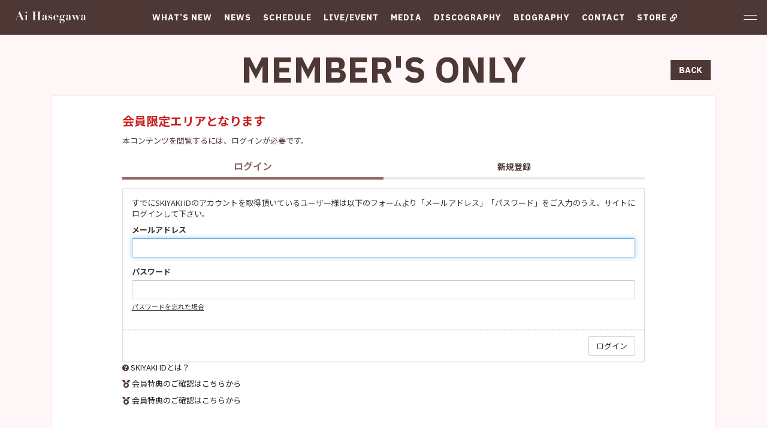

--- FILE ---
content_type: text/html; charset=utf-8
request_url: https://ai-hasegawa.com/group/19873
body_size: 12749
content:
<!DOCTYPE html>
<html lang="ja">
	<head prefix="og: http://ogp.me/ns# fb: http://ogp.me/ns/fb#">

		<!-- Google Tag Manager -->
		
<link rel="preload" as="script" href="https://www.googletagmanager.com/gtm.js?id=GTM-NT5879R">
<script>(function(w,d,s,l,i){w[l]=w[l]||[];w[l].push({'gtm.start':
new Date().getTime(),event:'gtm.js'});var f=d.getElementsByTagName(s)[0],
j=d.createElement(s),dl=l!='dataLayer'?'&l='+l:'';j.async=true;j.src=
'https://www.googletagmanager.com/gtm.js?id='+i+dl;f.parentNode.insertBefore(j,f);
})(window,document,'script','dataLayer','GTM-NT5879R');</script>
		<!-- End Google Tag Manager -->

		<meta charset="utf-8">
		<title>MEMBER&#x27;S ONLY - 会員限定エリア | 長谷川愛 OFFICIAL SITE</title>
		<meta name = "pinterest" content = "nopin" description = "申し訳ございません。ピンを保存することはお断りしております。" />
		<meta name="description" content="当サイトは、｢長谷川愛｣のOfficial Siteです。リリース情報やイベントスケジュール、さらにOfficial Fanclub(月額)ならではのコンテンツ満載！会員受付中です！">
		<meta name="keywords" content="長谷川愛,hasegawaai,ai-hasegawa">
		<meta name="viewport" content="width=device-width, initial-scale=1.0, minimum-scale=1.0, maximum-scale=1.0, user-scalable=no">
		<meta content="authenticity_token" name="csrf-param" />
<meta content="orOSCkLyU0jCSbWJJmfphYvMUl2s/cPlE9DLaFngHUU=" name="csrf-token" />
		<link href="/assets/hasegawaai/app/favicon-a9679fd59357fb9298ba754e95ca6d16.png" rel="shortcut icon" type="image/vnd.microsoft.icon" />
		<link href="/assets/hasegawaai/app/application-08b91fb2d9cd56e430f921e4e4ee9b07.css" media="all" rel="stylesheet" type="text/css" />
		  <script async src="https://www.googletagmanager.com/gtag/js?id=G-9WYB762M2R"></script>
  <script>
    window.dataLayer = window.dataLayer || [];
    function gtag(){dataLayer.push(arguments);}
    gtag('js', new Date());

    gtag('config', 'G-9WYB762M2R');
    gtag('event', 'custom_dimension', {
      'dimension': 'non_member',
      'send_to': 'G-9WYB762M2R',
    });
  </script>

		<link rel="apple-touch-icon-precomposed" href="https://ai-hasegawa.com/assets/hasegawaai/app/apple_touch_icon.png" type="image/png" />
		<link rel="apple-touch-icon" href="https://ai-hasegawa.com/assets/hasegawaai/app/apple_touch_icon.png" />
		<meta property="og:site_name" content="長谷川愛 OFFICIAL SITE">
<meta property="og:locale" content="ja_JP">
<meta name="twitter:card" content="summary_large_image">
<meta name="twitter:domain" content="ai-hasegawa.com">
	<meta name="twitter:site" content="@hase_ai_02">
	<meta name="twitter:creator" content="@hase_ai_02">
	<meta property="fb:app_id" content="1903562919696786">
	<meta property="og:type" content="album">
	<meta property="og:url" content="https://ai-hasegawa.com/group/19873">
	<meta name="twitter:url" content="https://ai-hasegawa.com/group/19873">
		<meta property="og:title" content="【FC - GALLERY - 】2022.10.30(日) 長谷川愛 × クロスディー 2マンLIVE！">
		<meta name="twitter:title" content="【FC - GALLERY - 】2022.10.30(日) 長谷川愛 × クロスディー 2マンLIVE！">
			<meta property="og:description" content="長谷川愛 OFFICIAL SITEのギャラリーコンテンツ">
			<meta name="twitter:description" content="長谷川愛 OFFICIAL SITEのギャラリーコンテンツ">
				<meta property="og:image" content="https://ai-hasegawa.com/assets/hasegawaai/app/ogp.png">
				<meta name="twitter:image" content="https://ai-hasegawa.com/assets/hasegawaai/app/ogp.png">


		
		
	</head>
	<body id="display_item_groups" class="show under-layer">
			<script src="https://www.google.com/recaptcha/api.js" type="text/javascript"></script>

		<!-- Google Tag Manager -->
		
<noscript><iframe src="https://www.googletagmanager.com/ns.html?id=GTM-NT5879R" height="0" width="0" style="display:none;visibility:hidden"></iframe></noscript>
		<!-- End Google Tag Manager -->


		<div id="jsSlideMenuBtn" class="slide-menu-button">
			<div class="menu-icon"></div>
		</div>

		

		<header id="header" class="l-header">
			<div class="header-logo">
				<a href="/" class="link-root">
					<h1 class="site-name"><svg class="logo-svg" xmlns="http://www.w3.org/2000/svg" width="613.9" height="103.4" viewBox="0 0 613.9 103.4">
	<defs>
		<style>.logo-cls-1{fill:#4e3835;}</style>
	</defs>
	<title>長谷川愛 OFFICIAL SITE</title>
	<path class="logo-cls-1" d="M-582.3-56.9l11.8,27.3h-23ZM-615.1-1.4V0h18.9V-1.4h-8.9L-594-28.2h24l11.6,26.8h-9.3V0h33.6V-1.4h-8.6L-574.2-74h-2.7L-606.7-1.4Zm89.7-63a6.828,6.828,0,0,0,2.1,5,6.828,6.828,0,0,0,5,2.1,6.828,6.828,0,0,0,5-2.1,6.828,6.828,0,0,0,2.1-5,6.828,6.828,0,0,0-2.1-5,6.828,6.828,0,0,0-5-2.1,6.828,6.828,0,0,0-5,2.1A6.828,6.828,0,0,0-525.4-64.4Zm-5.7,21.5v1.4h6.7V-1.4h-6.7V0h25.6V-1.4h-6.7V-42.9Zm63.2-28.3v1.4h9.2V-1.4h-9.2V0H-435V-1.4h-9.2V-35.6h28.9V-1.4h-9.2V0h32.9V-1.4h-9.2V-69.8h9.2v-1.4h-32.9v1.4h9.2V-37h-28.9V-69.8h9.2v-1.4Zm112.3,46.4v13.2a17.794,17.794,0,0,1-.6,4.95,9.523,9.523,0,0,1-1.6,3.3,6.493,6.493,0,0,1-2.25,1.85,5.835,5.835,0,0,1-2.55.6,5.58,5.58,0,0,1-3.6-1.05,6.623,6.623,0,0,1-1.95-2.55,10.129,10.129,0,0,1-.8-3.1q-.15-1.6-.15-2.8a10.964,10.964,0,0,1,.95-4.9,10.23,10.23,0,0,1,2.45-3.2,13.691,13.691,0,0,1,3.4-2.15q1.9-.85,3.8-1.75a7.875,7.875,0,0,0,1.95-1.25,2.972,2.972,0,0,0,.75-1.15Zm20.2,23.2-.9-.9a6.964,6.964,0,0,1-1.65,1.4,4.189,4.189,0,0,1-2.15.5q-2.2,0-2.75-1.45a9.412,9.412,0,0,1-.55-3.35V-30.2a14.815,14.815,0,0,0-1.45-6.95,11.472,11.472,0,0,0-3.9-4.35,15.474,15.474,0,0,0-5.8-2.2,40.552,40.552,0,0,0-7.15-.6,28.3,28.3,0,0,0-6.35.7,20.332,20.332,0,0,0-5.45,2.05,11.573,11.573,0,0,0-3.85,3.4,7.856,7.856,0,0,0-1.45,4.65,5.619,5.619,0,0,0,.55,2.7,4.417,4.417,0,0,0,1.35,1.55,4.284,4.284,0,0,0,1.85.7,14.49,14.49,0,0,0,2.05.15q.7,0,1.75-.05a5.827,5.827,0,0,0,2-.45,4.266,4.266,0,0,0,1.65-1.25,3.593,3.593,0,0,0,.7-2.35,10.642,10.642,0,0,0-.1-1.1q-.1-.8-.2-1.7t-.2-1.65a9.323,9.323,0,0,1-.1-1.05q0-2.8,1.7-3.85a7.458,7.458,0,0,1,4-1.05q3.6,0,4.9,2.2a9.451,9.451,0,0,1,1.3,4.9v6.1a7.484,7.484,0,0,1-.55,3.1,5.359,5.359,0,0,1-1.95,2.15,16.441,16.441,0,0,1-3.95,1.8q-2.55.85-6.65,2.05-2.5.8-4.85,1.65a16.73,16.73,0,0,0-4.2,2.2,10.906,10.906,0,0,0-3,3.3A9.411,9.411,0,0,0-381.9-8.6a8.369,8.369,0,0,0,1.3,4.75A9.085,9.085,0,0,0-377.2-.8,17.07,17.07,0,0,0-372.6.8a24.949,24.949,0,0,0,4.9.5q5.3,0,8.1-1.4a9.68,9.68,0,0,0,4.4-5.4h.2a7.716,7.716,0,0,0,3.05,5q2.45,1.8,7.55,1.8a33.279,33.279,0,0,0,4.95-.4A5.647,5.647,0,0,0-335.4-1.6Zm7.6-12.9V0h1.4a2.715,2.715,0,0,1,.65-1.1,1.761,1.761,0,0,1,1.15-.3,11.057,11.057,0,0,1,2.5.4q1.6.4,3.55.95t4.05.95a20.929,20.929,0,0,0,3.9.4,20.718,20.718,0,0,0,6.4-1,17.311,17.311,0,0,0,5.45-2.85,14.56,14.56,0,0,0,3.8-4.5A12.189,12.189,0,0,0-293.5-13a11.337,11.337,0,0,0-2.8-7.9,19.561,19.561,0,0,0-8.2-5l-8.5-2.9a20.726,20.726,0,0,1-4-1.85,8.059,8.059,0,0,1-2.2-1.9,4.981,4.981,0,0,1-.9-1.85,7.473,7.473,0,0,1-.2-1.6,5.72,5.72,0,0,1,2.75-5.15,11.044,11.044,0,0,1,6.05-1.75,12.605,12.605,0,0,1,5.2.95,10.321,10.321,0,0,1,3.55,2.6,16.661,16.661,0,0,1,2.5,3.85q1.05,2.2,2.05,4.6h1.3V-43.1h-1.4a3.913,3.913,0,0,1-.5.9q-.3.4-1.4.4a5.01,5.01,0,0,1-1.65-.4q-1.05-.4-2.4-.85t-3-.85a15.039,15.039,0,0,0-3.55-.4,18.7,18.7,0,0,0-6.65,1.15,16.092,16.092,0,0,0-5.2,3.1A14.019,14.019,0,0,0-326-35.5a12.97,12.97,0,0,0-1.2,5.5,11.021,11.021,0,0,0,.9,4.65A12.048,12.048,0,0,0-324.05-22a11.756,11.756,0,0,0,2.95,2.25,22.8,22.8,0,0,0,3,1.35l8.1,3a24.912,24.912,0,0,1,4.25,1.95,9,9,0,0,1,2.35,1.95,5.358,5.358,0,0,1,1.05,1.95,7.256,7.256,0,0,1,.25,1.85,7.91,7.91,0,0,1-1.05,4.45,6.811,6.811,0,0,1-2.5,2.3,7.458,7.458,0,0,1-2.95.85q-1.5.1-2.4.1a12.661,12.661,0,0,1-5.9-1.25A13.511,13.511,0,0,1-321-4.5a21.325,21.325,0,0,1-2.95-4.6q-1.25-2.6-2.45-5.4Zm73.2-12h-16q.1-2.6.35-5.45a20.5,20.5,0,0,1,1.15-5.3,9.639,9.639,0,0,1,2.75-4.05,7.784,7.784,0,0,1,5.25-1.6,5.778,5.778,0,0,1,3.75,1.1,6.27,6.27,0,0,1,1.95,2.7,11.042,11.042,0,0,1,.7,3.2q.1,1.6.1,2.7Zm-16,1.4h29.5a19.605,19.605,0,0,0-1.8-8.75,17.678,17.678,0,0,0-4.6-5.95,18.629,18.629,0,0,0-6.3-3.4,23.235,23.235,0,0,0-7-1.1,21.677,21.677,0,0,0-9.15,1.95,25.246,25.246,0,0,0-7.4,5.1A23.551,23.551,0,0,0-282.3-30a20.7,20.7,0,0,0-1.8,8.4,23.409,23.409,0,0,0,1.9,9.65,20.73,20.73,0,0,0,5.25,7.2,23.131,23.131,0,0,0,7.85,4.5,29.59,29.59,0,0,0,9.7,1.55A20.063,20.063,0,0,0-251.9.05a17.928,17.928,0,0,0,5.2-3.1,15.284,15.284,0,0,0,3.3-4,17.592,17.592,0,0,0,1.7-4.05l-1.4-.5a10.838,10.838,0,0,1-.95,2.8,15.071,15.071,0,0,1-2.6,3.85,16.736,16.736,0,0,1-4.5,3.45A13.936,13.936,0,0,1-257.9,0a11.349,11.349,0,0,1-7-1.9,12.12,12.12,0,0,1-3.8-4.85,20.406,20.406,0,0,1-1.6-6.6q-.3-3.65-.3-7.25Zm49,40.7a11.108,11.108,0,0,1,1.65-6.4,23.04,23.04,0,0,1,4.65-4.8h10.4a15.309,15.309,0,0,1,3.3.4,8.724,8.724,0,0,1,3.3,1.5,8.729,8.729,0,0,1,2.5,2.95,10.186,10.186,0,0,1,1,4.85,12.543,12.543,0,0,1-1.2,5.5,14.071,14.071,0,0,1-3.15,4.3,14.09,14.09,0,0,1-4.55,2.8,15.188,15.188,0,0,1-5.5,1,13.877,13.877,0,0,1-6.2-1.2,10.606,10.606,0,0,1-3.8-3.05,10.559,10.559,0,0,1-1.9-3.95A16.908,16.908,0,0,1-221.6,15.6ZM-210-16.7a12.377,12.377,0,0,1-3.2-.4,4.587,4.587,0,0,1-2.55-1.85,11.4,11.4,0,0,1-1.65-4.25,37.289,37.289,0,0,1-.6-7.5,33.273,33.273,0,0,1,.3-4.5,12.421,12.421,0,0,1,1.15-3.9,6.959,6.959,0,0,1,2.45-2.75A7.339,7.339,0,0,1-210-42.9a7.524,7.524,0,0,1,4.2,1,6.388,6.388,0,0,1,2.3,2.8,13.055,13.055,0,0,1,1,4.25q.2,2.45.2,5.35a32.609,32.609,0,0,1-.55,6.65,10.2,10.2,0,0,1-1.55,3.9,4.8,4.8,0,0,1-2.4,1.8A10.45,10.45,0,0,1-210-16.7Zm3,9.6h-11a10.456,10.456,0,0,1-5.4-1.2,4.016,4.016,0,0,1-2-3.7,7.128,7.128,0,0,1,.5-2.45q.5-1.35,3.4-3.25a43.006,43.006,0,0,0,5.1,1.6,28.518,28.518,0,0,0,7.1.8,24.52,24.52,0,0,0,8.4-1.25,16.286,16.286,0,0,0,5.55-3.25,11.988,11.988,0,0,0,3.1-4.45,13.6,13.6,0,0,0,.95-4.95,11.5,11.5,0,0,0-1.4-6.25,26.338,26.338,0,0,0-2.6-3.45q2-1.4,2.8-1.85a2.955,2.955,0,0,1,1.4-.45q1.1,0,1.3.7a17.012,17.012,0,0,1,.4,2.1q.1.4.25,1.05a2.913,2.913,0,0,0,.6,1.2,3.656,3.656,0,0,0,1.3.95,5.334,5.334,0,0,0,2.25.4,4.431,4.431,0,0,0,3.2-1.15,4.157,4.157,0,0,0,1.2-3.15,5.074,5.074,0,0,0-1.45-3.75,5.908,5.908,0,0,0-4.35-1.45,10.592,10.592,0,0,0-5.3,1.15,26.253,26.253,0,0,0-4.5,3.45,25.037,25.037,0,0,0-5.55-3.2,19.509,19.509,0,0,0-7.75-1.4,26,26,0,0,0-8.15,1.2,18.9,18.9,0,0,0-6.15,3.25,14.344,14.344,0,0,0-3.85,4.8A13.1,13.1,0,0,0-229-29.2a10.466,10.466,0,0,0,.65,3.85,12.076,12.076,0,0,0,1.6,2.9,14.421,14.421,0,0,0,2.05,2.2q1.1.95,2,1.65a20.885,20.885,0,0,0-4.95,3.6,15.617,15.617,0,0,0-2.75,3.65,11.76,11.76,0,0,0-1.15,3.05,11.4,11.4,0,0,0-.25,1.8,8.717,8.717,0,0,0,1.5,5.2A10.945,10.945,0,0,0-226.6,2a16.474,16.474,0,0,0,4.75,1.7,23.929,23.929,0,0,0,4.55.5v.2a27.133,27.133,0,0,0-4.65,1.7,21.585,21.585,0,0,0-4.3,2.65,12.651,12.651,0,0,0-3.15,3.65,9.5,9.5,0,0,0-1.2,4.8,12.7,12.7,0,0,0,.6,3.45,9.373,9.373,0,0,0,2.6,4A16.359,16.359,0,0,0-221.65,28a29.445,29.445,0,0,0,10.05,1.4,25.839,25.839,0,0,0,9.95-1.8,24.471,24.471,0,0,0,7.45-4.7,19.678,19.678,0,0,0,4.7-6.6,18.969,18.969,0,0,0,1.6-7.6,16.36,16.36,0,0,0-1.6-7.65,13.264,13.264,0,0,0-4.2-4.85,16.757,16.757,0,0,0-6.05-2.55A34.052,34.052,0,0,0-207-7.1Zm57.6-17.7v13.2a17.793,17.793,0,0,1-.6,4.95,9.523,9.523,0,0,1-1.6,3.3,6.494,6.494,0,0,1-2.25,1.85,5.835,5.835,0,0,1-2.55.6A5.579,5.579,0,0,1-160-1.95a6.623,6.623,0,0,1-1.95-2.55,10.13,10.13,0,0,1-.8-3.1q-.15-1.6-.15-2.8a10.964,10.964,0,0,1,.95-4.9,10.23,10.23,0,0,1,2.45-3.2,13.691,13.691,0,0,1,3.4-2.15q1.9-.85,3.8-1.75a7.875,7.875,0,0,0,1.95-1.25,2.972,2.972,0,0,0,.75-1.15Zm20.2,23.2-.9-.9a6.965,6.965,0,0,1-1.65,1.4,4.189,4.189,0,0,1-2.15.5q-2.2,0-2.75-1.45a9.412,9.412,0,0,1-.55-3.35V-30.2a14.816,14.816,0,0,0-1.45-6.95,11.472,11.472,0,0,0-3.9-4.35,15.474,15.474,0,0,0-5.8-2.2,40.552,40.552,0,0,0-7.15-.6,28.3,28.3,0,0,0-6.35.7,20.332,20.332,0,0,0-5.45,2.05,11.573,11.573,0,0,0-3.85,3.4,7.856,7.856,0,0,0-1.45,4.65,5.619,5.619,0,0,0,.55,2.7,4.417,4.417,0,0,0,1.35,1.55,4.285,4.285,0,0,0,1.85.7,14.489,14.489,0,0,0,2.05.15q.7,0,1.75-.05a5.827,5.827,0,0,0,2-.45,4.266,4.266,0,0,0,1.65-1.25,3.593,3.593,0,0,0,.7-2.35,10.645,10.645,0,0,0-.1-1.1q-.1-.8-.2-1.7t-.2-1.65a9.326,9.326,0,0,1-.1-1.05q0-2.8,1.7-3.85a7.458,7.458,0,0,1,4-1.05q3.6,0,4.9,2.2a9.451,9.451,0,0,1,1.3,4.9v6.1a7.484,7.484,0,0,1-.55,3.1,5.359,5.359,0,0,1-1.95,2.15,16.441,16.441,0,0,1-3.95,1.8q-2.55.85-6.65,2.05-2.5.8-4.85,1.65a16.73,16.73,0,0,0-4.2,2.2,10.906,10.906,0,0,0-3,3.3A9.411,9.411,0,0,0-175.7-8.6a8.369,8.369,0,0,0,1.3,4.75A9.085,9.085,0,0,0-171-.8,17.07,17.07,0,0,0-166.4.8a24.949,24.949,0,0,0,4.9.5q5.3,0,8.1-1.4A9.68,9.68,0,0,0-149-5.5h.2a7.716,7.716,0,0,0,3.05,5q2.45,1.8,7.55,1.8a33.279,33.279,0,0,0,4.95-.4A5.647,5.647,0,0,0-129.2-1.6Zm7.6-39.9,17.4,44.2h.7l13.9-37.4L-74.8,2.7h.7l16.4-44.2h4.9v-1.4H-66.3v1.4h7l-9.6,26-10.3-26h6.7v-1.4h-25v1.4h5.1l2,4.7-7.9,21.3-10.3-26h6.5v-1.4h-25.4v1.4ZM-21.4-24.8v13.2A17.793,17.793,0,0,1-22-6.65a9.523,9.523,0,0,1-1.6,3.3A6.493,6.493,0,0,1-25.85-1.5a5.835,5.835,0,0,1-2.55.6A5.579,5.579,0,0,1-32-1.95,6.623,6.623,0,0,1-33.95-4.5a10.13,10.13,0,0,1-.8-3.1q-.15-1.6-.15-2.8a10.964,10.964,0,0,1,.95-4.9,10.23,10.23,0,0,1,2.45-3.2,13.691,13.691,0,0,1,3.4-2.15q1.9-.85,3.8-1.75a7.875,7.875,0,0,0,1.95-1.25,2.973,2.973,0,0,0,.75-1.15ZM-1.2-1.6l-.9-.9A6.964,6.964,0,0,1-3.75-1.1,4.189,4.189,0,0,1-5.9-.6q-2.2,0-2.75-1.45A9.412,9.412,0,0,1-9.2-5.4V-30.2a14.816,14.816,0,0,0-1.45-6.95,11.472,11.472,0,0,0-3.9-4.35,15.474,15.474,0,0,0-5.8-2.2,40.552,40.552,0,0,0-7.15-.6,28.3,28.3,0,0,0-6.35.7,20.332,20.332,0,0,0-5.45,2.05,11.573,11.573,0,0,0-3.85,3.4A7.856,7.856,0,0,0-44.6-33.5a5.619,5.619,0,0,0,.55,2.7,4.417,4.417,0,0,0,1.35,1.55,4.285,4.285,0,0,0,1.85.7,14.489,14.489,0,0,0,2.05.15q.7,0,1.75-.05a5.827,5.827,0,0,0,2-.45,4.266,4.266,0,0,0,1.65-1.25,3.593,3.593,0,0,0,.7-2.35,10.645,10.645,0,0,0-.1-1.1q-.1-.8-.2-1.7t-.2-1.65A9.326,9.326,0,0,1-33.3-38q0-2.8,1.7-3.85a7.458,7.458,0,0,1,4-1.05q3.6,0,4.9,2.2a9.451,9.451,0,0,1,1.3,4.9v6.1a7.484,7.484,0,0,1-.55,3.1,5.359,5.359,0,0,1-1.95,2.15,16.441,16.441,0,0,1-3.95,1.8q-2.55.85-6.65,2.05-2.5.8-4.85,1.65a16.73,16.73,0,0,0-4.2,2.2,10.907,10.907,0,0,0-3,3.3A9.411,9.411,0,0,0-47.7-8.6a8.369,8.369,0,0,0,1.3,4.75A9.085,9.085,0,0,0-43-.8,17.07,17.07,0,0,0-38.4.8a24.949,24.949,0,0,0,4.9.5q5.3,0,8.1-1.4A9.68,9.68,0,0,0-21-5.5h.2a7.716,7.716,0,0,0,3.05,5q2.45,1.8,7.55,1.8A33.279,33.279,0,0,0-5.25.9,5.647,5.647,0,0,0-1.2-1.6Z" transform="translate(615.1 74)"/>
</svg>
</h1>
</a>			</div>

			<nav class="header-global-nav">
				<ul class="list-unstyled official-menu-list" itemscope="itemscope" itemtype="http://www.schema.org/SiteNavigationElement">
							<li itemprop="name">
			<a href="/updates" class="" itemprop="url"><span>WHAT’S NEW</span></a>
		</li>
		<li itemprop="name">
			<a href="/contents/news" class="" itemprop="url"><span>NEWS</span></a>
		</li>
		<li itemprop="name">
			<a href="/calendar" class="" itemprop="url"><span>SCHEDULE</span></a>
		</li>
		<li itemprop="name">
			<a href="/contents/live_event" class="" itemprop="url"><span>LIVE/EVENT</span></a>
		</li>
		<li itemprop="name">
			<a href="/contents/media" class="" itemprop="url"><span>MEDIA</span></a>
		</li>
		<li itemprop="name">
			<a href="/discography" class="" itemprop="url"><span>DISCOGRAPHY</span></a>
		</li>
		<li itemprop="name">
			<a href="/biography" class="" itemprop="url"><span>BIOGRAPHY</span></a>
		</li>
		<li itemprop="name">
			<a href="/pages/contact" class="" itemprop="url"><span>CONTACT</span></a>
		</li>
		<li itemprop="name">
			<a href="https://store.skiyaki.net/hasegawaai" class="external-link" itemprop="url" target="_blank"><span>STORE</span></a>
		</li>

				</ul>
			</nav>
		</header>

		<nav id="slide-menu" class="slide-menu">
			<div class="slide-menu-inner">
				<div class="inner inner-official">
					<ul class="list-unstyled official-menu-list" itemscope="itemscope" itemtype="http://www.schema.org/SiteNavigationElement">
								<li itemprop="name">
			<a href="/updates" class="" itemprop="url"><span>WHAT’S NEW</span></a>
		</li>
		<li itemprop="name">
			<a href="/contents/news" class="" itemprop="url"><span>NEWS</span></a>
		</li>
		<li itemprop="name">
			<a href="/calendar" class="" itemprop="url"><span>SCHEDULE</span></a>
		</li>
		<li itemprop="name">
			<a href="/contents/live_event" class="" itemprop="url"><span>LIVE/EVENT</span></a>
		</li>
		<li itemprop="name">
			<a href="/contents/media" class="" itemprop="url"><span>MEDIA</span></a>
		</li>
		<li itemprop="name">
			<a href="/discography" class="" itemprop="url"><span>DISCOGRAPHY</span></a>
		</li>
		<li itemprop="name">
			<a href="/biography" class="" itemprop="url"><span>BIOGRAPHY</span></a>
		</li>
		<li itemprop="name">
			<a href="/pages/contact" class="" itemprop="url"><span>CONTACT</span></a>
		</li>
		<li itemprop="name">
			<a href="https://store.skiyaki.net/hasegawaai" class="external-link" itemprop="url" target="_blank"><span>STORE</span></a>
		</li>

					</ul>
				</div>
				<section class="inner inner-fc">
					<div class="section-title">
						<h2>FANCLUB MENU</h2>
					</div>
					<div class="auth-menu-wrapp">
	<ul class="list-unstyled auth-menu-list ">
			<li><a href="/signup"><span>JOIN</span></a></li>
			<li><a href="/signin"><span>LOGIN</span></a></li>
	</ul>
</div>
					<ul class="list-unstyled fc-menu-list" itemscope="itemscope" itemtype="http://www.schema.org/SiteNavigationElement">
								<li itemprop="name">
			<a href="/movies/categories/movie" class="" itemprop="url"><span>MOVIE</span></a>
		</li>
		<li itemprop="name">
			<a href="/movies/categories/q_and_a" class="" itemprop="url"><span>Q&A VOICE</span></a>
		</li>
		<li itemprop="name">
			<a href="/group/gallery" class="" itemprop="url"><span>GALLERY</span></a>
		</li>
		<li itemprop="name">
			<a href="/photos/photo" class="" itemprop="url"><span>PHOTO</span></a>
		</li>
		<li itemprop="name">
			<a href="/contents/blog" class="" itemprop="url"><span>BLOG</span></a>
		</li>
		<li itemprop="name">
			<a href="/contents/present" class="" itemprop="url"><span>PRESENT</span></a>
		</li>
		<li itemprop="name">
			<a href="/contents/ticket" class="" itemprop="url"><span>TICKET</span></a>
		</li>
		<li itemprop="name">
			<a href="/dashboard/mail_magazine_subscriptions/edit" class="" itemprop="url"><span>MAIL MAGAZINE</span></a>
		</li>
		<li itemprop="name">
			<a href="/dashboard/birthday_mail_subscriptions" class="" itemprop="url"><span>BIRTHDAY MAIL</span></a>
		</li>

					</ul>
				</section>

			</div>
		</nav>


		<main  class="l-main container">
			<section class="corner error">
	<div class="corner-title">
		<h2>MEMBER'S ONLY</h2>
		<div class="historyback hidden-xs">
	<a href="#" onclick="history.back(); return false;">BACK</a>
</div>
	</div>
	<div class="corner-content">
			<div class="members-only">
	<div class="row">
		<div class="col-sm-10 col-sm-offset-1">
			<p class="lead"><strong>会員限定エリアとなります</strong></p>
			<p>本コンテンツを閲覧するには、ログインが必要です。</p>
			
<div class="tab-wrap tab-signin">
	<div class="tab-area">
		<span class="tab-label active" for="tab1">ログイン</span>
		<span class="tab-label" for="tab2">新規登録</span>
	</div>
	<div class="panel-area">
		<div id="panel1" class="tab-panel active">
			<div class="panel panel-default panel-signin">
					<form accept-charset="UTF-8" action="/users/sign_in" class="new_user" data-remote="true" id="new_user" method="post"><div style="margin:0;padding:0;display:inline"><input name="authenticity_token" type="hidden" value="orOSCkLyU0jCSbWJJmfphYvMUl2s/cPlE9DLaFngHUU=" /></div>
						<div class="panel-body">
							<div class="lead-text">
								<p>すでにSKIYAKI IDのアカウントを取得頂いているユーザー様は以下のフォームより「メールアドレス」「パスワード」をご入力のうえ、サイトにログインして下さい。</p>
							</div>
							<div class="form-group">
								<label class="control-label" for="user_login">メールアドレス</label>
								<input autofocus="autofocus" class="form-control" id="user_login" name="user[login]" size="30" type="text" />
							</div>
							<div class="form-group">
								<label class="control-label" for="user_password">パスワード</label>
								<input class="form-control" id="user_password" name="user[password]" size="30" type="password" />
								<p class="help-block"><a href="/users/password/new">パスワードを忘れた場合</a></p>
							</div>
							<input id="user_remember_me" name="user[remember_me]" type="hidden" value="true" />
							<div class="error-container"></div>
						</div>
						<div class="panel-footer">
							<div class="pull-right">
								<input type="submit" name="commit" value="ログイン" class="btn btn-default" />
							</div>
						</div>
</form>			</div>
			<p class="about-account"><i class="fa fa-question-circle" aria-hidden="true"></i> <a href="/about/account">SKIYAKI IDとは？</a></p>
<p class="about-benefits"><i class="fas fa-medal"></i> <a href="/about/membership">会員特典のご確認はこちらから</a></p>
		</div>
		<div id="panel2" class="tab-panel">
			<div class="panel panel-default panel-signup">
					<form accept-charset="UTF-8" action="/users" class="recaptcha" data-remote="true" id="new_user" method="post"><div style="margin:0;padding:0;display:inline"><input name="authenticity_token" type="hidden" value="orOSCkLyU0jCSbWJJmfphYvMUl2s/cPlE9DLaFngHUU=" /></div>
						
						<div class="panel-body">
							<p>SKIYAKI IDを未取得のユーザー様は以下のフォームより「メールアドレス」「パスワード」をご入力のうえ、新規アカウントのご登録(無料)をお願い致します。</p>
							<p><i class="fa fa-question-circle"></i> <a href="/about/account">SKIYAKI IDとは？</a></p>
							<div class="form-group">
								<label for="user_email" class="control-label">メールアドレス</label>
								<div>
									<input class="form-control" id="user_email" name="user[email]" size="30" type="email" value="" />
								</div>
							</div>
							<div class="form-group">
								<label for="user_password" class="control-label">パスワード<small>(8文字以上128文字以下)</small></label>
								<div>
									<input class="form-control" id="user_password" name="user[password]" size="30" type="password" />
								</div>
							</div>
							<div class="form-group accept-terms">
								<div class="checkbox">
									<input name="user[accept]" type="hidden" value="0" /><input id="user_accept" name="user[accept]" type="checkbox" value="1" />
									<a href="/about/terms" target="_blank">利用規約</a>に同意する
								</div>
							</div>
						</div>
						<div class="panel-footer">
							<div class="pull-right">
								<input type="submit" value="新規アカウント登録（無料）" name="commit" class="btn btn-primary g-recaptcha" data-sitekey="6LeR4kMlAAAAAJuCxdNANLnm6Hh07d-ItoKMQWlM" data-callback="recaptchaCallback" />
							</div>
						</div>
</form>			</div>
			<div class="alert alert-danger">
	<p>新規アカウント登録ボタンを押下頂きますと、ご入力頂いたメールアドレス宛に登録確認メールをお送り致します。</p>
	<p>登録確認メールなどの未着回避のため、一時的に迷惑メールフィルターを解除する、または「ai-hasegawa.com」からのメールを受信できるように設定頂いてからお手続きを開始してください。</p>
</div>
	<p class="can-not-receive"><i class="fa fa-question-circle" aria-hidden="true"></i> <a href="/users/confirmation/new">登録確認メールが届かない場合はこちら</a></p>
<p class="about-benefits"><i class="fas fa-medal"></i> <a href="/about/membership">会員特典のご確認はこちらから</a></p>
		</div>
	</div>
</div>
			<p class="about-benefits"><i class="fas fa-medal"></i> <a href="/about/membership">会員特典のご確認はこちらから</a></p>
		</div>
	</div>
</div>
	</div>
</section>
		</main>

		<footer id="footer" class="l-footer">
			
			<div id="jsFooterInner" class="inner">
				<a href="#header" class="scroll-top-button" id="jsScrollTop">TOP</a>
					<div class="social-links">
		<ul class="list-unstyled list-social-links">
				<li class="social-links-item">
						<a href="https://twitter.com/hase_ai_02" target="_blank"><i class="fab fa-twitter"></i></a>
				</li>
				<li class="social-links-item">
						<a href="https://www.instagram.com/hase_ai_02/" target="_blank"><i class="fab fa-instagram"></i></a>
				</li>
				<li class="social-links-item">
						<a href="https://www.youtube.com/channel/UCn2LRC_59JmR39cQBRTxSGQ" target="_blank"><i class="fab fa-youtube"></i></a>
				</li>
				<li class="social-links-item">
						<a href="https://ameblo.jp/ai-beside/" target="_blank">
							<svg class="icon-ameba" data-name="ameba" xmlns="http://www.w3.org/2000/svg" viewBox="0 0 443.86 467.8">
	<defs><style>.ameba-cls-1,.ameba-cls-4{fill:#fff;}.ameba-cls-1,.ameba-cls-2{fill-rule:evenodd;}.ameba-cls-2,.ameba-cls-3{fill:#4E3835;}</style></defs>
	<title>ameba</title>
	<path class="ameba-cls-1" d="M384.88,275c0.78,5.92,3.58,11.78,6.37,17.19,11.86,22.94,15,47.24,13,72.69-1.11,13.9-1.52,27.9-1.38,41.85,0.12,11.84,5.5,21.4,15.57,28.08,4.58,3,9.38,5.85,13.5,9.44a36.24,36.24,0,0,1,8.38,10.32c2.66,5.16,3.36,11-.73,16-4.31,5.22-10.3,4.93-16.11,3.39-4.15-1.1-8-3.14-12.15-4.47-6.92-2.24-10.23-.18-11.77,7-0.78,3.64-1.48,7.47-6.15,8s-7.05-2.48-8.75-6.11c-1.62-3.46-2.5-7.31-4.46-10.53-1.17-1.93-4-4.33-5.7-4.05s-4,3.24-4.6,5.41c-2.72,10.71.34,20,7.95,27.92,3.34,3.48,7,6.74,9.88,10.57,8.46,11.29,3.66,22.72-10.3,24.85a85,85,0,0,1-11.93,1c-12.83.13-25.66,0.18-38.49,0-10.79-.13-18.53-5.4-19.3-13.66-0.36-3.81,1.21-7.79,1.8-11.71,0.87-5.76-1.81-9.25-7.27-9.59-6.25-.39-9.72,3.4-8.72,9.63,0.6,3.75,2.11,7.54,1.86,11.21-0.54,8-7.36,13.79-17.39,13.94-17.14.26-34.29-.18-51.42-0.83-6.13-.23-11.88-2.64-14.4-9s-0.12-12.11,4.05-17c2.68-3.17,5.73-6,8.64-9,7.82-8,11-17.37,8.27-28.29-0.55-2.16-2.81-5.09-4.64-5.38s-4.51,2.16-5.67,4.09c-2,3.38-3,7.37-4.71,11s-4.2,6.14-8.53,5.64-5.26-4-6-7.55c-1.71-7.85-5.19-9.81-12.87-7.24-5,1.67-9.94,4.26-15.08,4.81-11.74,1.25-18-7.1-13.55-18.11,1.79-4.43,5.17-8.54,8.72-11.83,4.1-3.81,9.14-6.64,13.86-9.77,10.07-6.68,15.42-16.27,15.55-28.1,0.14-13.95-.33-27.94-1.4-41.85-1.9-24.72.58-48.58,12.27-70.82a81.65,81.65,0,0,0,9.36-40.35c-0.27-15-.12-30,0-45,0.11-12.25,4.34-18.41,13.85-20.88,7-1.81,12.38,1,17,5.75,5.59,5.72,11,11.65,16.57,17.36,3.73,3.8,7.65,7.42,11.58,11,12.32,11.31,32,11.42,44.12-.07,8.7-8.24,17-16.95,25.45-25.43a57.68,57.68,0,0,1,5.75-5.53c10.65-8,24.92-2.25,27.09,10.89a32.33,32.33,0,0,1,.7,4.94c0.07,9.66,0,19.33,0,29C382.29,235.79,383.15,262.07,384.88,275Z" transform="translate(-95.31 -187.25)"/>
	<path class="ameba-cls-2" d="M336.66,379.47c20.45,0.14,33.21-12.84,31.47-29.88-1-10.18-5.92-18.55-13.76-25.18-12.93-10.95-28-16.23-44.76-17.29-22.28-1.41-43.08,2.23-60.78,17.1A39.37,39.37,0,0,0,236.19,343c-3.71,11.92-.59,23.07,8.31,30.22,11.67,9.37,29.57,8.38,40.13-2.2a82.64,82.64,0,0,1,6.47-6.22c6.79-5.46,14.15-5.39,21,.13a51.25,51.25,0,0,1,5.4,5.18C323.31,376.47,330.55,379.59,336.66,379.47Z" transform="translate(-95.31 -187.25)"/><path class="ameba-cls-3" d="M301.39,397.69a45,45,0,0,1,44.74,44.37c0.15,24.38-20.46,45-44.79,44.88s-44.52-20.47-44.48-44.68S277.11,397.72,301.39,397.69Z" transform="translate(-95.31 -187.25)"/>
	<path class="ameba-cls-3" d="M248.47,288.67a10.06,10.06,0,0,1,9.77,10,10,10,0,0,1-10.34,9.89,9.71,9.71,0,0,1-9.43-10.2A9.85,9.85,0,0,1,248.47,288.67Z" transform="translate(-95.31 -187.25)"/>
	<path class="ameba-cls-3" d="M364.49,298.52a9.68,9.68,0,0,1-9.59,10,9.94,9.94,0,1,1-.21-19.89A9.8,9.8,0,0,1,364.49,298.52Z" transform="translate(-95.31 -187.25)"/>
	<ellipse class="ameba-cls-4" cx="206.22" cy="141.04" rx="21.81" ry="16.7"/>
	<g>
		<path class="ameba-cls-4" d="M149.55,624.12H113.77c0,6.83,0,13.44,0,20,0,4.51-1.53,8.16-6,10-5.62,2.26-11.91-1.25-11.94-7.27-0.12-22.81-1.36-45.75.63-68.4,2-22.4,29.51-37.19,52.34-24.89,11.93,6.43,18.66,16.69,19,30.22,0.48,20.47.27,41,.2,61.45,0,5.56-3.81,9.37-8.87,9.57s-9.28-3.63-9.48-9.44C149.37,638.42,149.55,631.44,149.55,624.12ZM114,605.47c11.22,0,22,.08,32.74-0.14,0.92,0,2.56-2,2.58-3.08a194,194,0,0,0-.36-19.91c-0.71-8.34-8.53-14.61-17.4-14.61s-16.84,6.32-17.45,14.59C113.6,589.74,114,597.23,114,605.47Z" transform="translate(-95.31 -187.25)"/>
		<path class="ameba-cls-4" d="M229.76,576.93c9.91-7.57,20.51-9.1,31.42-2.24,7.34,4.61,11.76,11.55,12,20.25,0.41,17,.35,34,0.25,50.95,0,5.53-3.79,9-8.71,9s-8.59-3.85-8.63-9.61c-0.09-15.15,0-30.31-.09-45.46a18.26,18.26,0,0,0-.8-5.86c-1.33-3.81-4.17-6.09-8.31-5.94s-6.81,2.59-7.88,6.49a24.73,24.73,0,0,0-.72,6.41c-0.06,14.82,0,29.64-.08,44.46-0.06,7-5.65,11.2-11.54,8.93-4.32-1.67-5.77-5-5.75-9.49,0.09-14.65,0-29.31,0-44,0-8.19-3.08-12.73-8.66-12.89-5.75-.16-9.16,4.58-9.18,12.9,0,14.49,0,29,0,43.46,0,6.58-3.31,10.55-8.64,10.57s-8.68-3.8-8.7-10.52c-0.05-15.15.11-30.31,0-45.46-0.07-11.33,4.39-20.21,14.45-25.46s19.64-3.73,28.52,3.12A4.56,4.56,0,0,0,229.76,576.93Z" transform="translate(-95.31 -187.25)"/>
		<path class="ameba-cls-4" d="M383.93,571.71c7.78,0,15.21-1.19,22.09.26,12.45,2.63,21.29,13.83,22,26.55a238.68,238.68,0,0,1,.05,27.45,31,31,0,0,1-30.75,28.9c-16.3,0-29.89-12.2-30.44-28.87-0.74-22.46-.46-45-0.44-67.43,0-5.77,3.88-9.52,8.87-9.39s8.44,3.93,8.57,9.74C384,563.41,383.93,567.89,383.93,571.71Zm0,40.78c0,3.66-.08,7.32,0,11,0.21,7.82,5.59,13.53,12.89,13.82a13.48,13.48,0,0,0,14-12.81,225.52,225.52,0,0,0,0-23.94,13.36,13.36,0,0,0-13.62-12.6c-7.22.14-12.94,6-13.2,13.58C383.84,605.17,383.95,608.84,383.94,612.5Z" transform="translate(-95.31 -187.25)"/>
		<path class="ameba-cls-4" d="M308.48,629c2.82,6.25,7.49,9.33,14.19,8.22a40.31,40.31,0,0,0,14.05-5.55c5.29-3.25,10-3.71,13.39.19s2.68,9.59-2.24,13.51c-12.13,9.66-25.62,12.61-40.2,6.62-10.82-4.44-16.8-12.78-16.95-24.76-0.11-8.83.43-17.68-.13-26.48-1.2-18.52,15.45-31.15,32.75-30.23,14.59,0.78,26.08,9.37,28.88,21.83,2.23,9.93-.51,18.65-9,24.05-6,3.83-13.27,5.85-20.09,8.33C318.46,626.4,313.6,627.5,308.48,629ZM308,611c8-2.48,15.42-4.36,22.5-7.11,5.3-2.06,6.33-6.79,3.22-10.86-3.32-4.35-10.81-6.26-16.91-4.33s-8.69,5.48-8.8,12.24C307.95,603.89,308,606.88,308,611Z" transform="translate(-95.31 -187.25)"/>
		<path class="ameba-cls-4" d="M485.16,596.2c-3.05-6.68-9.32-9.8-16.93-7.93a37.12,37.12,0,0,0-11.52,5.5c-5.05,3.41-10,3.57-13.32-.44s-2.56-9.33,2.13-13.16c11.71-9.57,24.87-12.43,39.24-7.35,11.67,4.12,18.11,13.61,18.24,25.91,0.09,8.49-.41,17,0.13,25.46,1.33,21.09-19.12,33.61-37.29,30.19-14.44-2.72-24.37-12.92-25-25.29-0.49-10,3.67-17.7,12.42-22.11,6.15-3.1,13-4.78,19.61-7C476.92,598.63,481,597.47,485.16,596.2Zm0.6,18.08c-8.33,2.64-15.92,4.53-23.08,7.46-5.56,2.28-6,7.52-1.74,11.68,4,3.92,11.61,5.09,17.33,2.74,5.54-2.27,7.64-6.55,7.5-12.28C485.71,621.07,485.77,618.25,485.77,614.27Z" transform="translate(-95.31 -187.25)"/>
		<path class="ameba-cls-4" d="M515.24,642.2a12,12,0,1,1,12,12A12,12,0,0,1,515.24,642.2Zm22.47,0a10.5,10.5,0,1,0-10.5,10.5A10.43,10.43,0,0,0,537.7,642.2Zm-12.42,5.88a1.46,1.46,0,0,1-2.92,0V637.54c0-2,.88-3,2.86-3h2.68c3.32,0,5.11,1.49,5.11,4.26a3.7,3.7,0,0,1-2.44,3.78l2.8,4.57a1.7,1.7,0,0,1,.34,1,1.49,1.49,0,0,1-1.61,1.34,1.23,1.23,0,0,1-1.22-.7l-3.11-5.54h-2.5v4.81Zm2.62-7.22c1.4,0,2.13-.64,2.13-1.95S529.3,637,527.9,637h-2a0.56,0.56,0,0,0-.58.58v3.26h2.62Z" transform="translate(-95.31 -187.25)"/>
	</g>
</svg>
</a>				</li>
		</ul>
	</div>

				<div class="footer-menu">
					<div class="footer-menu-list">
						<ul class="list-unstyled flex flex-wrap justify-center">
							<li><a href="/about/membership">当サイトについて</a></li>
							<li><a href="/about/account">アカウントについて</a></li>
								<li><a href="/about/payment">お支払いについて</a></li>
							<li><a href="/about/terms">利用規約</a></li>
							<li><a href="/about/privacy">個人情報保護方針</a></li>
								<li><a href="/about/law">特商法に基づく表示</a></li>
							<li><a href="/about/environment">推奨環境</a></li>
							<li><a href="/help">よくあるご質問</a></li>
						</ul>
					</div>
					<div class="text-center footer-text">
						<p>掲載されているすべてのコンテンツ<br class="visible-xs">(記事、画像、音声データ、映像データ等)の無断転載を禁じます。</p>
						<p class="copyright">&copy; 2026 株式会社2PS Powered by <a href="http://skiyaki.com">SKIYAKI Inc.</a></p>
						
					</div>
				</div>
			</div>
		</footer>

		<!-- site_code=hasegawaai -->
		<script src="/assets/hasegawaai/app/application-d766e41e79257634ff9ff0c00a3753cd.js" type="text/javascript"></script>
		<script src="/assets/app/application_select_payment_type_form-47814d8c24b71831ca96a6510e21ddd9.js" type="text/javascript"></script>
		
		<script src="https://ajaxzip3.github.io/ajaxzip3.js"></script>
		<script async src="//platform.twitter.com/widgets.js" charset="utf-8"></script> 
		<script src="https://d.line-scdn.net/r/web/social-plugin/js/thirdparty/loader.min.js" async="async" defer="defer"></script>
		
<div id="fb-root"></div>
<script async defer crossorigin="anonymous" src="//connect.facebook.net/ja_JP/sdk.js#xfbml=1&version=v5.0&appId=1903562919696786&autoLogAppEvents=1"></script>
		


	</body>
</html>


--- FILE ---
content_type: text/html; charset=utf-8
request_url: https://www.google.com/recaptcha/api2/anchor?ar=1&k=6LeR4kMlAAAAAJuCxdNANLnm6Hh07d-ItoKMQWlM&co=aHR0cHM6Ly9haS1oYXNlZ2F3YS5jb206NDQz&hl=en&v=PoyoqOPhxBO7pBk68S4YbpHZ&size=invisible&anchor-ms=20000&execute-ms=30000&cb=e20a5syiare2
body_size: 49289
content:
<!DOCTYPE HTML><html dir="ltr" lang="en"><head><meta http-equiv="Content-Type" content="text/html; charset=UTF-8">
<meta http-equiv="X-UA-Compatible" content="IE=edge">
<title>reCAPTCHA</title>
<style type="text/css">
/* cyrillic-ext */
@font-face {
  font-family: 'Roboto';
  font-style: normal;
  font-weight: 400;
  font-stretch: 100%;
  src: url(//fonts.gstatic.com/s/roboto/v48/KFO7CnqEu92Fr1ME7kSn66aGLdTylUAMa3GUBHMdazTgWw.woff2) format('woff2');
  unicode-range: U+0460-052F, U+1C80-1C8A, U+20B4, U+2DE0-2DFF, U+A640-A69F, U+FE2E-FE2F;
}
/* cyrillic */
@font-face {
  font-family: 'Roboto';
  font-style: normal;
  font-weight: 400;
  font-stretch: 100%;
  src: url(//fonts.gstatic.com/s/roboto/v48/KFO7CnqEu92Fr1ME7kSn66aGLdTylUAMa3iUBHMdazTgWw.woff2) format('woff2');
  unicode-range: U+0301, U+0400-045F, U+0490-0491, U+04B0-04B1, U+2116;
}
/* greek-ext */
@font-face {
  font-family: 'Roboto';
  font-style: normal;
  font-weight: 400;
  font-stretch: 100%;
  src: url(//fonts.gstatic.com/s/roboto/v48/KFO7CnqEu92Fr1ME7kSn66aGLdTylUAMa3CUBHMdazTgWw.woff2) format('woff2');
  unicode-range: U+1F00-1FFF;
}
/* greek */
@font-face {
  font-family: 'Roboto';
  font-style: normal;
  font-weight: 400;
  font-stretch: 100%;
  src: url(//fonts.gstatic.com/s/roboto/v48/KFO7CnqEu92Fr1ME7kSn66aGLdTylUAMa3-UBHMdazTgWw.woff2) format('woff2');
  unicode-range: U+0370-0377, U+037A-037F, U+0384-038A, U+038C, U+038E-03A1, U+03A3-03FF;
}
/* math */
@font-face {
  font-family: 'Roboto';
  font-style: normal;
  font-weight: 400;
  font-stretch: 100%;
  src: url(//fonts.gstatic.com/s/roboto/v48/KFO7CnqEu92Fr1ME7kSn66aGLdTylUAMawCUBHMdazTgWw.woff2) format('woff2');
  unicode-range: U+0302-0303, U+0305, U+0307-0308, U+0310, U+0312, U+0315, U+031A, U+0326-0327, U+032C, U+032F-0330, U+0332-0333, U+0338, U+033A, U+0346, U+034D, U+0391-03A1, U+03A3-03A9, U+03B1-03C9, U+03D1, U+03D5-03D6, U+03F0-03F1, U+03F4-03F5, U+2016-2017, U+2034-2038, U+203C, U+2040, U+2043, U+2047, U+2050, U+2057, U+205F, U+2070-2071, U+2074-208E, U+2090-209C, U+20D0-20DC, U+20E1, U+20E5-20EF, U+2100-2112, U+2114-2115, U+2117-2121, U+2123-214F, U+2190, U+2192, U+2194-21AE, U+21B0-21E5, U+21F1-21F2, U+21F4-2211, U+2213-2214, U+2216-22FF, U+2308-230B, U+2310, U+2319, U+231C-2321, U+2336-237A, U+237C, U+2395, U+239B-23B7, U+23D0, U+23DC-23E1, U+2474-2475, U+25AF, U+25B3, U+25B7, U+25BD, U+25C1, U+25CA, U+25CC, U+25FB, U+266D-266F, U+27C0-27FF, U+2900-2AFF, U+2B0E-2B11, U+2B30-2B4C, U+2BFE, U+3030, U+FF5B, U+FF5D, U+1D400-1D7FF, U+1EE00-1EEFF;
}
/* symbols */
@font-face {
  font-family: 'Roboto';
  font-style: normal;
  font-weight: 400;
  font-stretch: 100%;
  src: url(//fonts.gstatic.com/s/roboto/v48/KFO7CnqEu92Fr1ME7kSn66aGLdTylUAMaxKUBHMdazTgWw.woff2) format('woff2');
  unicode-range: U+0001-000C, U+000E-001F, U+007F-009F, U+20DD-20E0, U+20E2-20E4, U+2150-218F, U+2190, U+2192, U+2194-2199, U+21AF, U+21E6-21F0, U+21F3, U+2218-2219, U+2299, U+22C4-22C6, U+2300-243F, U+2440-244A, U+2460-24FF, U+25A0-27BF, U+2800-28FF, U+2921-2922, U+2981, U+29BF, U+29EB, U+2B00-2BFF, U+4DC0-4DFF, U+FFF9-FFFB, U+10140-1018E, U+10190-1019C, U+101A0, U+101D0-101FD, U+102E0-102FB, U+10E60-10E7E, U+1D2C0-1D2D3, U+1D2E0-1D37F, U+1F000-1F0FF, U+1F100-1F1AD, U+1F1E6-1F1FF, U+1F30D-1F30F, U+1F315, U+1F31C, U+1F31E, U+1F320-1F32C, U+1F336, U+1F378, U+1F37D, U+1F382, U+1F393-1F39F, U+1F3A7-1F3A8, U+1F3AC-1F3AF, U+1F3C2, U+1F3C4-1F3C6, U+1F3CA-1F3CE, U+1F3D4-1F3E0, U+1F3ED, U+1F3F1-1F3F3, U+1F3F5-1F3F7, U+1F408, U+1F415, U+1F41F, U+1F426, U+1F43F, U+1F441-1F442, U+1F444, U+1F446-1F449, U+1F44C-1F44E, U+1F453, U+1F46A, U+1F47D, U+1F4A3, U+1F4B0, U+1F4B3, U+1F4B9, U+1F4BB, U+1F4BF, U+1F4C8-1F4CB, U+1F4D6, U+1F4DA, U+1F4DF, U+1F4E3-1F4E6, U+1F4EA-1F4ED, U+1F4F7, U+1F4F9-1F4FB, U+1F4FD-1F4FE, U+1F503, U+1F507-1F50B, U+1F50D, U+1F512-1F513, U+1F53E-1F54A, U+1F54F-1F5FA, U+1F610, U+1F650-1F67F, U+1F687, U+1F68D, U+1F691, U+1F694, U+1F698, U+1F6AD, U+1F6B2, U+1F6B9-1F6BA, U+1F6BC, U+1F6C6-1F6CF, U+1F6D3-1F6D7, U+1F6E0-1F6EA, U+1F6F0-1F6F3, U+1F6F7-1F6FC, U+1F700-1F7FF, U+1F800-1F80B, U+1F810-1F847, U+1F850-1F859, U+1F860-1F887, U+1F890-1F8AD, U+1F8B0-1F8BB, U+1F8C0-1F8C1, U+1F900-1F90B, U+1F93B, U+1F946, U+1F984, U+1F996, U+1F9E9, U+1FA00-1FA6F, U+1FA70-1FA7C, U+1FA80-1FA89, U+1FA8F-1FAC6, U+1FACE-1FADC, U+1FADF-1FAE9, U+1FAF0-1FAF8, U+1FB00-1FBFF;
}
/* vietnamese */
@font-face {
  font-family: 'Roboto';
  font-style: normal;
  font-weight: 400;
  font-stretch: 100%;
  src: url(//fonts.gstatic.com/s/roboto/v48/KFO7CnqEu92Fr1ME7kSn66aGLdTylUAMa3OUBHMdazTgWw.woff2) format('woff2');
  unicode-range: U+0102-0103, U+0110-0111, U+0128-0129, U+0168-0169, U+01A0-01A1, U+01AF-01B0, U+0300-0301, U+0303-0304, U+0308-0309, U+0323, U+0329, U+1EA0-1EF9, U+20AB;
}
/* latin-ext */
@font-face {
  font-family: 'Roboto';
  font-style: normal;
  font-weight: 400;
  font-stretch: 100%;
  src: url(//fonts.gstatic.com/s/roboto/v48/KFO7CnqEu92Fr1ME7kSn66aGLdTylUAMa3KUBHMdazTgWw.woff2) format('woff2');
  unicode-range: U+0100-02BA, U+02BD-02C5, U+02C7-02CC, U+02CE-02D7, U+02DD-02FF, U+0304, U+0308, U+0329, U+1D00-1DBF, U+1E00-1E9F, U+1EF2-1EFF, U+2020, U+20A0-20AB, U+20AD-20C0, U+2113, U+2C60-2C7F, U+A720-A7FF;
}
/* latin */
@font-face {
  font-family: 'Roboto';
  font-style: normal;
  font-weight: 400;
  font-stretch: 100%;
  src: url(//fonts.gstatic.com/s/roboto/v48/KFO7CnqEu92Fr1ME7kSn66aGLdTylUAMa3yUBHMdazQ.woff2) format('woff2');
  unicode-range: U+0000-00FF, U+0131, U+0152-0153, U+02BB-02BC, U+02C6, U+02DA, U+02DC, U+0304, U+0308, U+0329, U+2000-206F, U+20AC, U+2122, U+2191, U+2193, U+2212, U+2215, U+FEFF, U+FFFD;
}
/* cyrillic-ext */
@font-face {
  font-family: 'Roboto';
  font-style: normal;
  font-weight: 500;
  font-stretch: 100%;
  src: url(//fonts.gstatic.com/s/roboto/v48/KFO7CnqEu92Fr1ME7kSn66aGLdTylUAMa3GUBHMdazTgWw.woff2) format('woff2');
  unicode-range: U+0460-052F, U+1C80-1C8A, U+20B4, U+2DE0-2DFF, U+A640-A69F, U+FE2E-FE2F;
}
/* cyrillic */
@font-face {
  font-family: 'Roboto';
  font-style: normal;
  font-weight: 500;
  font-stretch: 100%;
  src: url(//fonts.gstatic.com/s/roboto/v48/KFO7CnqEu92Fr1ME7kSn66aGLdTylUAMa3iUBHMdazTgWw.woff2) format('woff2');
  unicode-range: U+0301, U+0400-045F, U+0490-0491, U+04B0-04B1, U+2116;
}
/* greek-ext */
@font-face {
  font-family: 'Roboto';
  font-style: normal;
  font-weight: 500;
  font-stretch: 100%;
  src: url(//fonts.gstatic.com/s/roboto/v48/KFO7CnqEu92Fr1ME7kSn66aGLdTylUAMa3CUBHMdazTgWw.woff2) format('woff2');
  unicode-range: U+1F00-1FFF;
}
/* greek */
@font-face {
  font-family: 'Roboto';
  font-style: normal;
  font-weight: 500;
  font-stretch: 100%;
  src: url(//fonts.gstatic.com/s/roboto/v48/KFO7CnqEu92Fr1ME7kSn66aGLdTylUAMa3-UBHMdazTgWw.woff2) format('woff2');
  unicode-range: U+0370-0377, U+037A-037F, U+0384-038A, U+038C, U+038E-03A1, U+03A3-03FF;
}
/* math */
@font-face {
  font-family: 'Roboto';
  font-style: normal;
  font-weight: 500;
  font-stretch: 100%;
  src: url(//fonts.gstatic.com/s/roboto/v48/KFO7CnqEu92Fr1ME7kSn66aGLdTylUAMawCUBHMdazTgWw.woff2) format('woff2');
  unicode-range: U+0302-0303, U+0305, U+0307-0308, U+0310, U+0312, U+0315, U+031A, U+0326-0327, U+032C, U+032F-0330, U+0332-0333, U+0338, U+033A, U+0346, U+034D, U+0391-03A1, U+03A3-03A9, U+03B1-03C9, U+03D1, U+03D5-03D6, U+03F0-03F1, U+03F4-03F5, U+2016-2017, U+2034-2038, U+203C, U+2040, U+2043, U+2047, U+2050, U+2057, U+205F, U+2070-2071, U+2074-208E, U+2090-209C, U+20D0-20DC, U+20E1, U+20E5-20EF, U+2100-2112, U+2114-2115, U+2117-2121, U+2123-214F, U+2190, U+2192, U+2194-21AE, U+21B0-21E5, U+21F1-21F2, U+21F4-2211, U+2213-2214, U+2216-22FF, U+2308-230B, U+2310, U+2319, U+231C-2321, U+2336-237A, U+237C, U+2395, U+239B-23B7, U+23D0, U+23DC-23E1, U+2474-2475, U+25AF, U+25B3, U+25B7, U+25BD, U+25C1, U+25CA, U+25CC, U+25FB, U+266D-266F, U+27C0-27FF, U+2900-2AFF, U+2B0E-2B11, U+2B30-2B4C, U+2BFE, U+3030, U+FF5B, U+FF5D, U+1D400-1D7FF, U+1EE00-1EEFF;
}
/* symbols */
@font-face {
  font-family: 'Roboto';
  font-style: normal;
  font-weight: 500;
  font-stretch: 100%;
  src: url(//fonts.gstatic.com/s/roboto/v48/KFO7CnqEu92Fr1ME7kSn66aGLdTylUAMaxKUBHMdazTgWw.woff2) format('woff2');
  unicode-range: U+0001-000C, U+000E-001F, U+007F-009F, U+20DD-20E0, U+20E2-20E4, U+2150-218F, U+2190, U+2192, U+2194-2199, U+21AF, U+21E6-21F0, U+21F3, U+2218-2219, U+2299, U+22C4-22C6, U+2300-243F, U+2440-244A, U+2460-24FF, U+25A0-27BF, U+2800-28FF, U+2921-2922, U+2981, U+29BF, U+29EB, U+2B00-2BFF, U+4DC0-4DFF, U+FFF9-FFFB, U+10140-1018E, U+10190-1019C, U+101A0, U+101D0-101FD, U+102E0-102FB, U+10E60-10E7E, U+1D2C0-1D2D3, U+1D2E0-1D37F, U+1F000-1F0FF, U+1F100-1F1AD, U+1F1E6-1F1FF, U+1F30D-1F30F, U+1F315, U+1F31C, U+1F31E, U+1F320-1F32C, U+1F336, U+1F378, U+1F37D, U+1F382, U+1F393-1F39F, U+1F3A7-1F3A8, U+1F3AC-1F3AF, U+1F3C2, U+1F3C4-1F3C6, U+1F3CA-1F3CE, U+1F3D4-1F3E0, U+1F3ED, U+1F3F1-1F3F3, U+1F3F5-1F3F7, U+1F408, U+1F415, U+1F41F, U+1F426, U+1F43F, U+1F441-1F442, U+1F444, U+1F446-1F449, U+1F44C-1F44E, U+1F453, U+1F46A, U+1F47D, U+1F4A3, U+1F4B0, U+1F4B3, U+1F4B9, U+1F4BB, U+1F4BF, U+1F4C8-1F4CB, U+1F4D6, U+1F4DA, U+1F4DF, U+1F4E3-1F4E6, U+1F4EA-1F4ED, U+1F4F7, U+1F4F9-1F4FB, U+1F4FD-1F4FE, U+1F503, U+1F507-1F50B, U+1F50D, U+1F512-1F513, U+1F53E-1F54A, U+1F54F-1F5FA, U+1F610, U+1F650-1F67F, U+1F687, U+1F68D, U+1F691, U+1F694, U+1F698, U+1F6AD, U+1F6B2, U+1F6B9-1F6BA, U+1F6BC, U+1F6C6-1F6CF, U+1F6D3-1F6D7, U+1F6E0-1F6EA, U+1F6F0-1F6F3, U+1F6F7-1F6FC, U+1F700-1F7FF, U+1F800-1F80B, U+1F810-1F847, U+1F850-1F859, U+1F860-1F887, U+1F890-1F8AD, U+1F8B0-1F8BB, U+1F8C0-1F8C1, U+1F900-1F90B, U+1F93B, U+1F946, U+1F984, U+1F996, U+1F9E9, U+1FA00-1FA6F, U+1FA70-1FA7C, U+1FA80-1FA89, U+1FA8F-1FAC6, U+1FACE-1FADC, U+1FADF-1FAE9, U+1FAF0-1FAF8, U+1FB00-1FBFF;
}
/* vietnamese */
@font-face {
  font-family: 'Roboto';
  font-style: normal;
  font-weight: 500;
  font-stretch: 100%;
  src: url(//fonts.gstatic.com/s/roboto/v48/KFO7CnqEu92Fr1ME7kSn66aGLdTylUAMa3OUBHMdazTgWw.woff2) format('woff2');
  unicode-range: U+0102-0103, U+0110-0111, U+0128-0129, U+0168-0169, U+01A0-01A1, U+01AF-01B0, U+0300-0301, U+0303-0304, U+0308-0309, U+0323, U+0329, U+1EA0-1EF9, U+20AB;
}
/* latin-ext */
@font-face {
  font-family: 'Roboto';
  font-style: normal;
  font-weight: 500;
  font-stretch: 100%;
  src: url(//fonts.gstatic.com/s/roboto/v48/KFO7CnqEu92Fr1ME7kSn66aGLdTylUAMa3KUBHMdazTgWw.woff2) format('woff2');
  unicode-range: U+0100-02BA, U+02BD-02C5, U+02C7-02CC, U+02CE-02D7, U+02DD-02FF, U+0304, U+0308, U+0329, U+1D00-1DBF, U+1E00-1E9F, U+1EF2-1EFF, U+2020, U+20A0-20AB, U+20AD-20C0, U+2113, U+2C60-2C7F, U+A720-A7FF;
}
/* latin */
@font-face {
  font-family: 'Roboto';
  font-style: normal;
  font-weight: 500;
  font-stretch: 100%;
  src: url(//fonts.gstatic.com/s/roboto/v48/KFO7CnqEu92Fr1ME7kSn66aGLdTylUAMa3yUBHMdazQ.woff2) format('woff2');
  unicode-range: U+0000-00FF, U+0131, U+0152-0153, U+02BB-02BC, U+02C6, U+02DA, U+02DC, U+0304, U+0308, U+0329, U+2000-206F, U+20AC, U+2122, U+2191, U+2193, U+2212, U+2215, U+FEFF, U+FFFD;
}
/* cyrillic-ext */
@font-face {
  font-family: 'Roboto';
  font-style: normal;
  font-weight: 900;
  font-stretch: 100%;
  src: url(//fonts.gstatic.com/s/roboto/v48/KFO7CnqEu92Fr1ME7kSn66aGLdTylUAMa3GUBHMdazTgWw.woff2) format('woff2');
  unicode-range: U+0460-052F, U+1C80-1C8A, U+20B4, U+2DE0-2DFF, U+A640-A69F, U+FE2E-FE2F;
}
/* cyrillic */
@font-face {
  font-family: 'Roboto';
  font-style: normal;
  font-weight: 900;
  font-stretch: 100%;
  src: url(//fonts.gstatic.com/s/roboto/v48/KFO7CnqEu92Fr1ME7kSn66aGLdTylUAMa3iUBHMdazTgWw.woff2) format('woff2');
  unicode-range: U+0301, U+0400-045F, U+0490-0491, U+04B0-04B1, U+2116;
}
/* greek-ext */
@font-face {
  font-family: 'Roboto';
  font-style: normal;
  font-weight: 900;
  font-stretch: 100%;
  src: url(//fonts.gstatic.com/s/roboto/v48/KFO7CnqEu92Fr1ME7kSn66aGLdTylUAMa3CUBHMdazTgWw.woff2) format('woff2');
  unicode-range: U+1F00-1FFF;
}
/* greek */
@font-face {
  font-family: 'Roboto';
  font-style: normal;
  font-weight: 900;
  font-stretch: 100%;
  src: url(//fonts.gstatic.com/s/roboto/v48/KFO7CnqEu92Fr1ME7kSn66aGLdTylUAMa3-UBHMdazTgWw.woff2) format('woff2');
  unicode-range: U+0370-0377, U+037A-037F, U+0384-038A, U+038C, U+038E-03A1, U+03A3-03FF;
}
/* math */
@font-face {
  font-family: 'Roboto';
  font-style: normal;
  font-weight: 900;
  font-stretch: 100%;
  src: url(//fonts.gstatic.com/s/roboto/v48/KFO7CnqEu92Fr1ME7kSn66aGLdTylUAMawCUBHMdazTgWw.woff2) format('woff2');
  unicode-range: U+0302-0303, U+0305, U+0307-0308, U+0310, U+0312, U+0315, U+031A, U+0326-0327, U+032C, U+032F-0330, U+0332-0333, U+0338, U+033A, U+0346, U+034D, U+0391-03A1, U+03A3-03A9, U+03B1-03C9, U+03D1, U+03D5-03D6, U+03F0-03F1, U+03F4-03F5, U+2016-2017, U+2034-2038, U+203C, U+2040, U+2043, U+2047, U+2050, U+2057, U+205F, U+2070-2071, U+2074-208E, U+2090-209C, U+20D0-20DC, U+20E1, U+20E5-20EF, U+2100-2112, U+2114-2115, U+2117-2121, U+2123-214F, U+2190, U+2192, U+2194-21AE, U+21B0-21E5, U+21F1-21F2, U+21F4-2211, U+2213-2214, U+2216-22FF, U+2308-230B, U+2310, U+2319, U+231C-2321, U+2336-237A, U+237C, U+2395, U+239B-23B7, U+23D0, U+23DC-23E1, U+2474-2475, U+25AF, U+25B3, U+25B7, U+25BD, U+25C1, U+25CA, U+25CC, U+25FB, U+266D-266F, U+27C0-27FF, U+2900-2AFF, U+2B0E-2B11, U+2B30-2B4C, U+2BFE, U+3030, U+FF5B, U+FF5D, U+1D400-1D7FF, U+1EE00-1EEFF;
}
/* symbols */
@font-face {
  font-family: 'Roboto';
  font-style: normal;
  font-weight: 900;
  font-stretch: 100%;
  src: url(//fonts.gstatic.com/s/roboto/v48/KFO7CnqEu92Fr1ME7kSn66aGLdTylUAMaxKUBHMdazTgWw.woff2) format('woff2');
  unicode-range: U+0001-000C, U+000E-001F, U+007F-009F, U+20DD-20E0, U+20E2-20E4, U+2150-218F, U+2190, U+2192, U+2194-2199, U+21AF, U+21E6-21F0, U+21F3, U+2218-2219, U+2299, U+22C4-22C6, U+2300-243F, U+2440-244A, U+2460-24FF, U+25A0-27BF, U+2800-28FF, U+2921-2922, U+2981, U+29BF, U+29EB, U+2B00-2BFF, U+4DC0-4DFF, U+FFF9-FFFB, U+10140-1018E, U+10190-1019C, U+101A0, U+101D0-101FD, U+102E0-102FB, U+10E60-10E7E, U+1D2C0-1D2D3, U+1D2E0-1D37F, U+1F000-1F0FF, U+1F100-1F1AD, U+1F1E6-1F1FF, U+1F30D-1F30F, U+1F315, U+1F31C, U+1F31E, U+1F320-1F32C, U+1F336, U+1F378, U+1F37D, U+1F382, U+1F393-1F39F, U+1F3A7-1F3A8, U+1F3AC-1F3AF, U+1F3C2, U+1F3C4-1F3C6, U+1F3CA-1F3CE, U+1F3D4-1F3E0, U+1F3ED, U+1F3F1-1F3F3, U+1F3F5-1F3F7, U+1F408, U+1F415, U+1F41F, U+1F426, U+1F43F, U+1F441-1F442, U+1F444, U+1F446-1F449, U+1F44C-1F44E, U+1F453, U+1F46A, U+1F47D, U+1F4A3, U+1F4B0, U+1F4B3, U+1F4B9, U+1F4BB, U+1F4BF, U+1F4C8-1F4CB, U+1F4D6, U+1F4DA, U+1F4DF, U+1F4E3-1F4E6, U+1F4EA-1F4ED, U+1F4F7, U+1F4F9-1F4FB, U+1F4FD-1F4FE, U+1F503, U+1F507-1F50B, U+1F50D, U+1F512-1F513, U+1F53E-1F54A, U+1F54F-1F5FA, U+1F610, U+1F650-1F67F, U+1F687, U+1F68D, U+1F691, U+1F694, U+1F698, U+1F6AD, U+1F6B2, U+1F6B9-1F6BA, U+1F6BC, U+1F6C6-1F6CF, U+1F6D3-1F6D7, U+1F6E0-1F6EA, U+1F6F0-1F6F3, U+1F6F7-1F6FC, U+1F700-1F7FF, U+1F800-1F80B, U+1F810-1F847, U+1F850-1F859, U+1F860-1F887, U+1F890-1F8AD, U+1F8B0-1F8BB, U+1F8C0-1F8C1, U+1F900-1F90B, U+1F93B, U+1F946, U+1F984, U+1F996, U+1F9E9, U+1FA00-1FA6F, U+1FA70-1FA7C, U+1FA80-1FA89, U+1FA8F-1FAC6, U+1FACE-1FADC, U+1FADF-1FAE9, U+1FAF0-1FAF8, U+1FB00-1FBFF;
}
/* vietnamese */
@font-face {
  font-family: 'Roboto';
  font-style: normal;
  font-weight: 900;
  font-stretch: 100%;
  src: url(//fonts.gstatic.com/s/roboto/v48/KFO7CnqEu92Fr1ME7kSn66aGLdTylUAMa3OUBHMdazTgWw.woff2) format('woff2');
  unicode-range: U+0102-0103, U+0110-0111, U+0128-0129, U+0168-0169, U+01A0-01A1, U+01AF-01B0, U+0300-0301, U+0303-0304, U+0308-0309, U+0323, U+0329, U+1EA0-1EF9, U+20AB;
}
/* latin-ext */
@font-face {
  font-family: 'Roboto';
  font-style: normal;
  font-weight: 900;
  font-stretch: 100%;
  src: url(//fonts.gstatic.com/s/roboto/v48/KFO7CnqEu92Fr1ME7kSn66aGLdTylUAMa3KUBHMdazTgWw.woff2) format('woff2');
  unicode-range: U+0100-02BA, U+02BD-02C5, U+02C7-02CC, U+02CE-02D7, U+02DD-02FF, U+0304, U+0308, U+0329, U+1D00-1DBF, U+1E00-1E9F, U+1EF2-1EFF, U+2020, U+20A0-20AB, U+20AD-20C0, U+2113, U+2C60-2C7F, U+A720-A7FF;
}
/* latin */
@font-face {
  font-family: 'Roboto';
  font-style: normal;
  font-weight: 900;
  font-stretch: 100%;
  src: url(//fonts.gstatic.com/s/roboto/v48/KFO7CnqEu92Fr1ME7kSn66aGLdTylUAMa3yUBHMdazQ.woff2) format('woff2');
  unicode-range: U+0000-00FF, U+0131, U+0152-0153, U+02BB-02BC, U+02C6, U+02DA, U+02DC, U+0304, U+0308, U+0329, U+2000-206F, U+20AC, U+2122, U+2191, U+2193, U+2212, U+2215, U+FEFF, U+FFFD;
}

</style>
<link rel="stylesheet" type="text/css" href="https://www.gstatic.com/recaptcha/releases/PoyoqOPhxBO7pBk68S4YbpHZ/styles__ltr.css">
<script nonce="mL09HuLdP4uhcashjyOTZA" type="text/javascript">window['__recaptcha_api'] = 'https://www.google.com/recaptcha/api2/';</script>
<script type="text/javascript" src="https://www.gstatic.com/recaptcha/releases/PoyoqOPhxBO7pBk68S4YbpHZ/recaptcha__en.js" nonce="mL09HuLdP4uhcashjyOTZA">
      
    </script></head>
<body><div id="rc-anchor-alert" class="rc-anchor-alert"></div>
<input type="hidden" id="recaptcha-token" value="[base64]">
<script type="text/javascript" nonce="mL09HuLdP4uhcashjyOTZA">
      recaptcha.anchor.Main.init("[\x22ainput\x22,[\x22bgdata\x22,\x22\x22,\[base64]/[base64]/[base64]/[base64]/[base64]/[base64]/[base64]/[base64]/[base64]/[base64]\\u003d\x22,\[base64]\\u003d\x22,\x22JsKzQcKDwpfCnioDbQLCrWDDqHksw6w/w7PDqCtFcntREcKww4pMw4VowrIYw7XDlyDCrTXCrMKKwq/DihI/ZsKtwpHDjxkrVsO7w47DksKHw6vDomrCgVNUbMOlFcKnNsKxw4fDn8KgHxl4woLCnMO/[base64]/w61bw77DmcKNw7DCvw3Cm0RufcODw780HjrCjMKZMsKwQMOMXxsNIXHCpcOmWTAtfMOacMOew5p+DVbDtnUwGiR8wqB3w7wze8K5YcOGw4XDlj/[base64]/CmiDDssK4bsOLwqPCssOtw5DCoMKgw7pawqkqw4F3SCrCggLDvmQVX8K4eMKYb8KBw7fDhApBw7BJbivCjwQPw7cOEArDpcKtwp7DqcKUwpLDgwNmw7fCocOBN8OOw49Qw4wLKcKzw5xLJMKnworDp0TCncKxw6vCggEQPsKPwohFFSjDkMKpHFzDisOwJEV/TQ7DlV3CumB0w7Q9XcKZX8OOw7nCicKiJlvDpMOJwq7DlsKiw5d6w4VFYsKtwr7ChMKTw7/DolTCt8K5Dxx7aVnDgsOtwoUiGTQ2wp3DpEt8fcKww6MjesK0TEPCvy/Ch1jDtlEYLArDv8OmwoVMI8OyKTDCv8KyI0lOwp7DicK8wrHDjEXDv2pcw74Sa8KzHcO2Uzc2woHCsw3DosOxNmzDk1dTwqXDm8KgwpAGFMOyaVbCmsK0WWDCvUN0V8OdNsKDwoLDp8KnfsKOOMOLE3RLwpbCisKawpLDncKeLx/DmsOmw5x+N8KLw7bDpcKGw4RYLSHCksKaPw4hWS/[base64]/[base64]/DscOrYsKeWnpMeynDiMK5DxDDrXcPwobCo2xcwo4VBltlfBJTwqLCh8KNIRItw43CjXpPwooBwoHClsOsejTCj8KRwp3ClEzDshtYwpbCq8KeCsKIwq7CksOOw4l9wrpSDsO5EcOdJsOtwo3DgsK0w5XDiBXCvHTDqcKoRsKYw6HDtcK1VMObw78VRAXDhB3DmHoKwq/[base64]/[base64]/CksKow60Icl/[base64]/DlsK0SMKAH8OpfMKWwqrCpVXDrAzCtMKWwqEaw6ZqAsOlwqDCiSXDg27Dn2bDo2nDqHPCngDDtAQsUHPDoDo9Rz9xGsKLbBTDi8O3wrTCucOAw4BLw5tsw6/DrVXCgGB1ccKPFRQ0RzjCicOhEkfDosOMw6/[base64]/[base64]/CpsOVw6Z2fsOWGMOVw4YeBn3DvsKqSnTCuBJIwpwww45IOFbChGVewqgWLjPDqDjDh8Opw7MfwqJfPsKmFsKxbsOqTMO1w5zDqsOtw73CgGJdw7d4LVFIeQ0AKcKYWsKJA8K8dMO2IyQuwroQwp/CkcKZP8O5csOVwr9KA8Ouwolnw4HCmMOmwqVTw7sxwofDjQcdfCvDr8O+T8Kvwp3DkMKtN8K0VsOuKUrDjcKtw6jCqDV0wo3CrcKdb8OBw4seK8O6w53CkH9fG30lwqx5Z2DDnUlMw5jCjcKGwqACw5jDncOwwqjDrMKaK27Cj0zCmwHDgMK/wqRBa8K6R8KlwqtUFTnCrFLCo3MdwpVdLxjCmMO+w4XDtU8UBjgcwq1EwqVLwoxnPmvDr0XDuQczwqt/wrgMw415w7TCsHXDgcKnwr7Ds8KzcAc8w47DhTjDuMKNwrHCmyfCuVcKaWdTw5vDq0zDqUBPccOrYcKrwrYyPMOvwpXCuMKjG8KZKExIagYKUsOZSsOMwoxTDW/[base64]/DkcKywoAXwqJMGsK5w5XDs8KrwofDjcO9wprCocKNLsKOwpXCtinCpsKJwq4RJMKrK2NFwqPCicOAw6TChwzCn1t7w5PDgXsDw5Vvw6LCpcOAO1HCsMOcw7pywpHChGcpXAvCiE/DusKuw5PCj8OjFMKMw5ZFNsOgw7bCo8OcQBfDiGDDt0pwwo3DlwDCnMO8WScRehzCi8OhVcKkJiLChSLChMK+woAHwo/Dsg/DpEpew7LDhkXCoCzDncKWd8OJwqvDj1cJP3TDhGhDDMOObsOMRlkxC3TDvVUEX1nCkTIdw7Rpw5LCpsO1ccKvwqfChcOFw4nCkXlwHsKFR2vCoQc+w5/CnMKZfmVYOMKGwqU1w70oFyTDg8KyV8KBWkHCr3LDpcKaw4FQBnYhVnZtw51WwqV2woDDpsKWw4PCiwLChwBKFsKHw4YmGzDCl8OAwrNmNwBuwrgpUsKtbwvCtyYpw5PDthHCnWcgdkUdGQTDhiIBwrbDmsONDx9gOMK0wrlSdMOjw6HDlE46D04dSsO+QMKDwr/[base64]/[base64]/DoAbDjwrDq1dGTgbClcKsw4rDj8OsVC3Dgn/CmWTDhzXCkMK1WcKhC8O9wq1DC8KZwpFIcsK1wq42ZcO0w6lTfHFzbWTCtcOcDBzClnrDlGjDgDPDj0tudcKBZRIgw7LDpsKrw7x7wrZJCMOZUS7DogXCmsKyw7BARlnDicOhwp06SMOHwqXCtcOlKsOXw5bCughmw4nDk2Emf8O8wo/CicOKY8KoL8OSw6sbesKCw65gecOswrXDhDrCmsKGdVnCuMKUTcO+P8OSw7XDssOSMiHDpcOrwoXCssOca8KMwqjDnsOew4tVwpomETMxw4tcdl1qADLDgGLCncOXHcKHZcOuw5UKD8OCFcKJw48PwoDClcO8w53CsA/DtcOEdsKkfhtGeE/Dp8OhQ8OSw43Cj8Otwqp6wqHCpDIEWBHDhyRYGH8sOw0vw6s3DsKlwqZoDhvCsx3DicOYw4lSwqEyN8KJMn/DkAkvU8KvfgZTw6LCqcOIN8KfWX1pw7pyBizDl8OMfQrDljVNwpHDuMKBw7E9woPDg8KFS8OyTUbDn0fCucOmw5rCm2w+wqjDtsOLwprDrgcuwqgQw5d3WsKiEcKywpzDsktpw5AXwqfCsHQOw5nCicORehjDr8OOKsOSBRsPOlvCiAtjwr3DusOSR8OXwr/Ck8O/[base64]/CgE7Cojpewp8cwo9pKBfDsRLDmMOOwoVmFMKHwqjCusO8LHoHw4k5TAY9w5AfG8KCw6VIwp9nwrAwV8KHNsKewohvTDhoCnnCtRlvKFnDpcKeEcKxIMOKCMK+KGANwp8wdSDCnV/ChcOhw7TDosOCwqtuMHHCrcOOAgvCjBBeJgVPEsKZQ8KPWMKSwonCpzTCg8KDw63CpkAfJC9aw7rDqcKXEMKqQ8Khw7Bkwp3Ck8K4J8OnwoEGw5TDpwg2QSIiw5vCtg47FcKqwr4uwp/Cn8OmLgkBKMOxY3bCgBvDuMKwLcKPFAfDucOCwr3DjSnCv8KxdEQBw7V0HyTCmndCwrd9J8KHwothC8OLcDzCljp/wqYmw4nDhmxswpsOJsOAZw3CiA7ClVpJJgh8wppwwoLCuXVjwohtw55nfQnDsMOXWMOjwqzCkUICSAAoOxzDpcOMw5zDv8KHw6Z6SMO5Y01SwpDDqiF0w5jDicKDLS7DpsKSwq4YPH/CswNYw6YCw4PDhE8xQsO/PkJyw68vCcKGwqcrwoBBaMOjQcOsw7BVJiXDg1vCk8KlKMK+FsKhLsK5wo/CiMKkwrAUw4bDr25Rw7LDqjvDrGhrw4UUNMKZIhjCmcOuwrLDhsOdSsOaXsK/[base64]/wofDmTHCq2rDrXXDvVfDocKvDFpGwoUvw6/CoSPCsMOYw5QKwpJFBMO5wr/Cj8K9wq3CoWEhwpnCu8K+GltFw57Cuwh8N2gqw7jDiWkjLWnCsQDCvmzCq8OOwoLDp0/[base64]/DqMOyBMKfDyJYVsOrGzwqaMK/[base64]/L8KOwprDrTYKUz4QwpTDksOgw6rDuMOKw4TCucKfYwNSw4LDvnLDq8OQwrolEH/DvsKVSmc4wq/[base64]/wqgKw5oZwr/Dn8K4wqBqUcO9DcKIwpHDqTTCjFHDvlJFbw4KInTCv8KyEMOzNGZoEkXDj3x/Unkvw5MSVWzDggA4GwDCrw91wq5xwoJ2AsOvYcOYwqfCusO1YcKVw6g4CAYcY8KNwpfDlMO2wqptw7gkw7XDkMKzGMK4wpoiFsO7w7kMwq7CosKDwoMfG8KGccKgXMOuw4B3w4xEw6law6TCpSM0w5PCgcKIw7x/E8KvcznCscOLDBLChFnCjsOlwobDnHYpw5bCsMKGVcOwe8KHwocCTiByw43DnsKow4RTdWHDtMKhwqvCmF4dw7bDisOtdlfCr8O8AQ/CusKTEh3CvUs/wojCqmDDpXpSw61LeMK5DW1nwobCosKtwpXDq8Kyw43Dh2BAE8K4w43Ds8KzZVZ2w7rDhX1rw6XDoVNAw7XDt8O2KVrDrEHCi8K3IWtXw6rCu8Oww6QPwo7CgMOzw7tXwqnCmMK/Ag5BMAVBC8KNw57DgV4Yw4UnJk3CssORY8O6EMO6AiJnwoLDtxZewrPClA7DrMOvw6gOY8Ojwodca8KnT8Ksw48Uw5jCksKIWh/CucKAw7fDt8O5wrbCo8OYWAMfw7IMS2zDssKAwrjCvMKww5fCisOww5TCqizDm2NUwrPDtMKHHgtbLDnDjzhTwqHCr8KIwpnDklPCocKpw6BBw4/CrMKlw5UUYcO+wrvDuDrClDvClVJQbkvCjEshLBsqw6c2LsOQZnw3VFbCi8Oyw4Vyw65Ww7jDshnCjETDoMK8wqbCkcKBwox5MMOICcO1DXUkTsKwwrfDqCBuawnDlcKAXwLCi8K3w7Bzw5DCpC/DkG/CglfCvW/Ct8OkTcKEf8OHO8OKJMKfSEQdw69UwpV8YcOGG8O8PiYvwqjCo8K5worDnA03w7wJw5TDpsKtw68bFsOyw6HComjCmE7DhMOvw45PaMOUwr9Ww6fDn8K5woDClRLCoBYJMcOCwrBmTMKgPcO/ThNGH3A5w6zDocKrC2NtTsO7wqIqw7wGw6MuPD5nTB40L8KrN8OrwqjDs8Oaw43CsmXDtcKELcKmBcKcRsKGw6TDvMK4w7fClwvCkSgFOlJuUHPDhcOHXsOYCcKDO8Ogwp48Lnp5VHHCjVvCq09JwoXDmH0/YcKOwqTDqsO9wrdHw6BDwonDh8KuwrzCu8OtP8KYw5LDkMKJwoEGby/CisKDw5vCmsO2K07DjMObwqjDvsKPLC/DuToMw7BfeMKMwpnDhWZnwrQ8fsOEWXsCbHNjw47DuBgrAcOnQ8KdKEIVf0Z3E8Oow6/CssK/XsKuDS5sJ13CnjsKUDbCtsK7wqnCi0bDvHvDkcKJwonDrwLCmATCisOAPcKMEsK4wp7CgcK9N8OIasO+w5vDhDPCpEnChwY1w4vClcOoPApAw7PDiRBqwr5mw6tpwoJxDnZuwq43w5xlfQhGUWvDim/DicOudTk6wrkGH1TCrFVlf8O6BsK1w5bDvRbDo8KXwpbChcKgesOEfmbCuRdXwq7Dm0/DhcKHw6QfwqXCpsKNYyDCqkoRwozDtCt1fgrDpMOSwoYawp3DmRpbfMKSw5VswqnDvMOzw6TCsVkpw5XCscKcw75pwpxyDcOiwrXCi8O/OsKDNsK1wq/Cv8KWwq1cw7zCvcKNw4xUVcKaZMOzBcOnw7XDhW7CkMOTDADDllPCqHgnwoDCnsKEBsOhwocbwqszIHoVwpM9KcKFw49XFWYrwrkEw73DkALCv8KODUQyw4HCrDlKdsKzw7zDmsOew6fDplTDkMOCSSZhw6rDtkhhYcOyw5sQw5bCn8O6w5A/w5EwwrPDsnlJV2jCj8OoRFUWw4HCn8OtOSREw63CqU7ClhMjFxHCrC87OhDCu2DCiCENQmPCj8K9w4/[base64]/DosOYwoLDhsKHw7gow5HDo8Omw4nDkyLDlcKbw7bDjxjCq8Kdw5TDl8OCN3zDqcK3N8OEwrcySMOsO8OPEsKCEUYIwpUfCsOsHEzDvG3ChV/CqMOwQj3CgkXCp8OmwobDnUnCpcOjwrYcGVc/wo5Vw7YHwoLCvcKTWsKRBMK0DTbCm8KHYsOZaRNgwobDhMKVw77CvsK8w5TDgMO3w7prwprCssOmUsOwLMKuw7pVwrA3wr0ONkfDgMOQUcOSw5w2w6NMwpFgDnRtwo1cw71CVMOLFEYdw6rCqsOKwq/DtMKBXF/Du3DDjHjDhlrCvcKPGMKEMAHCisO5BMKGw5JzESLDoVrDjTHCkCYNwoXCiTE5wpXCp8KTwq5bwoFgIlrDs8Kuwq15P0QDdMO6wo3DucKoHcOhRMKbwqU4EMOxw4PDpcKoFANOw4jCrCt0cxFNw4jCn8OIIcOzXD/CsX88wq93PnLChcO9w6hHfSZmBMOxwpwYRMKFCsKswp1xw5Z5ayXCpxBrw5/Cm8K3MUgZw5QBwrMYdsK3w57ClFfDi8KdJMOOwqjDtRF8MkTDlcOGwrXDul/Ds0Jlw6R1PzLCpcOdwoFhSsK0LMOkG1FOwpDDgGQMwr8DcH3CjsOZJjUXwr5TwoLCkcOhw6QrwqzClMO4QMKNw6woVVtCMRAJdsO3YMK0woIkwqZZw7xed8KsPxJPVwsAw7/DnA7DnsOYFzdfXEYvw73Cqx5xRVtcNDjDlFLCkRQtZl8LwqvDgXDClTJHS1slWHgOOMK3w7EXT1DDrMKiwpABwrgkYsOeGcKBHDFJIsOCw59Fwr1NwoPCgcOTY8KXHmDDs8KqG8O7w6DChQJ7w6DDr2TCpT/CkcOuw4XDmcKQwrIhwrNuVi09w5J9ZjQ6wonDmMOyb8KmwpHClcONw4kuKsOrTGl2wrwUAcK2w40Gw6d4Y8Kkw4RTw7ctwqTCh8K/[base64]/DkMOIwq97w4DCmRnCoHMgwrIYw7hWJMKEdsOgw41ywrpow6/CkE7DgF4bw7nDvzjClFHDiS4BwprDt8K/w79ZUz7DvgzCkcOLw5Aiw47DsMKdwojCgmvCoMOJwpvDlcOvw6sdUh7CtmrDnisuK2/DnGofw5UGw6vChVHCl1nCuMKzwo3CpiQTwpTCpcOvwoxlGcOAw6wRbBPChUUIecK/w4hTw6HCgMOzwoTDjsOIKnXDtcKTwr/DtQ7DrsKsZcK1w57CrcOdwobCpRFGIMKETmNEw415wrB6wqobw7pcw5fDn19eB8O7w7Evw75eA1EhwqnCvRvDj8Kpwp3Cgx7DssOgwrjDusOXVC1KNlFvNUoCEsO9w7jDssKIw59nB2EIAsKuwpgjWUrDvHVAeALDmCxJPXg/woPCpcKOKDQyw4Isw4Y5wpLDi17DocOFOGPDo8OOw5d5w4wxwqElw63CsDRGIsK3YcKAwrV4w7sjGcO5SzACD1DCuAnCt8O9wpfDpSxbw7XCulPDmsKDBGnDlcOlDMObw74FJWvCpX8DbkvDtMKqX8Oiw50swo1ucDBcw53DpMKEWsKNwp0FwrbCq8K/cMOFbz0KwoIDasKVwoDCiwrDqMOIWcOXd1jDiWFuBsOhwrEnwqzDssOqKnxCBmRnwp5hw7ACCcK2w403worDkkx/[base64]/[base64]/w6Yhw6rCj0fCngZqw4PCrMOuwqRNHsK9bVXCrcOoK8O2WSDCpnTDhsKQTQ5oHiTDtcOIX0PCusO+wr7DtCDCljfDt8KXwp1AKwcMJMOZW1VWwogcw4EwTcKKw4AfcWDDuMOPw7PDjsK/[base64]/DplHDj0PDucKQwqvCu8Opwq9Rw51QDm7DnHDCjiHDsyrDqB3CrcOzE8KQbsOIw7PDhGYoTFDCu8OywrVrw7l1fTzCrTIABxRjw6B5BTNOw5c8w4zClsORwpV+ZMKFwqhPMB8MZA3DmsK6GsO3bMOtBS1GwoR4E8OOWWNGw7tKw5QDwrfDqsOKwqVxdj/DrsOTw6/CiFkDTFNgR8KzEF/DiMKcwq1VXMKyW05KDcOrc8KdwogFGT8VRsOdHVDDslrDm8Kdw5/DjcKkX8OFwpRTw6HDnMKMRzrCqcK4KcOvWmNDdcO0KXXChTQ1w5vDmn/Du1LCtXLDmgHDvGovwr7DrjrCicO3NxcOL8KZwrZjw6I/w6fDvx8cwrF+P8KqYjbCs8OOa8OyQVDCugvDohckFTlJIMOiMMOZwo08wp1EAcOvw4XCl2VeZVDDn8Kfw5JdHMKSRHXDrMKOw4XCjMKywo0awqh9QiR0CFTDiCDCjEvDpkzCosKDSMO8UcOeKH3DksONUXnDg3dyDXjDscKSNsO1wpoSE3sKYMO0R8KZwoE1UsKhw5/Dm3UmBh3CkBFJwo48wozCjxLDihZTw7ZBwpfClxrClcKDScKiwo7Cty9Awp3Dm3xAX8KBXEAQw7N3w4Ymw5BYwpdHc8OtOsO7V8OGf8OOC8OYwq/DlE3Cp3DCpsODwoPDgcKsTGHDhjpYwo3DhsOywozCkMKjNAVqwo50wp/[base64]/[base64]/IQnCmsOlI30IQsK/WDLDt8OfasONwpXDu8KlRj3DgMKvHQzCnMKgw7fDnsOvwqYtWMKVwqYsOiDChyzCn1zCnsOKXsKYMMObWWhJwr/[base64]/[base64]/[base64]/[base64]/w7bDrcOSeh1dwpIkw4/DlsOSHcKmw4nDv2cbw6fDr8O6Al/Cp8Kaw4vCuxovJGZ0w7FVLMKWTgfCmgzDrsOkAMKmAMOGwqrDlVLCqMKjQcOVwovDvcKafcKZwrMyw5zDtydndcKHwq1FEwLCnUXClsKbwqnDhsO+w6pLwpHCghtCZ8OCw6B7wo9Pw5dow5/Cj8KYIcKKwrTDpcKNSXhybynDvgprDsKKwo0tJnQ9UW7Dtn/DnsOAw74KFcKlw7YqSMOPw7TDrsOcccKEwrRWwoVIw7LCj3/CkifDu8KpOsKaV8OwwpTDn0d5bWsfwoDCgsOTGMO1wr8nOMO/e23CucKDw5jChDjCh8Kyw5DCm8OGM8OwXiRKR8KtHzlLwqcDw5zDsTB2wpNuw482QWHDncK9w75GM8Ktwo3DugNUasOewqrDpiTCgxciw4ZewpkQC8KCUGIuwpnDg8OhO0d6w6oxw7/[base64]/[base64]/w4ZBUXJ1cMO7IcOVwrlqw4wdw7MkbcOxwq1ow58LwqIrw4/CvsOLKcO6Az5Cw57DtMKuFcO0eTLCkcOJw4/Dl8Kcw6ACW8KfwrPCgC7Dg8K3w47DgcKsYsOQwr/ClMOuB8KnwpPDlcO9SsOowpxANsKkwrbCocOqYcOcKcO/CjLCtCcIw78tw53Ck8KWRMKGw4/DsgtwwoTCuMOqwokJYmjCn8O2ScOrwpjChGfDrDs7wrNxwqkMw4A8Pj3CpSYSwrbCrsOSdsODHjPCrcKUw7Qfw4rDjRJZwolYNCfCk1PCpGVRwqsPw694w6R8M0zCtcKlwrAkUhM/[base64]/VUjDpMKvw6jCi8K4NCBAw67DhcKZNVvCucOAwrjDucK6w4/[base64]/DiMOjPcKtw6BnXHDCsy3CkSbCjsOnwq9WMXzCrTbChkAtwrlzw4xww4Z0b21Pwpczb8Obw41VwodxH2/[base64]/Cv8KcwpVpEAkZwqJ0w65Zw5nCv8Ovw6zDjsK7WcOOI1Ufw7QOwoZzwrw4w7bDp8O5UxHCkcK3TTrChG3DilnCgsOhwrrDo8OHXcKdFMO9wpo/[base64]/[base64]/[base64]/NjQ4RlbDg8KqNiB9wq3CiMKHEMO2w7XClGw5XsK+TcK/w5nCqy1RYGfDlDhhW8O7TMKew54OFR7Cj8K9NAk+dz5bemRLMsOjHFnDvzLCqR8FwoDDh1VLw4ZYwrrCs2XDkAlMC2HDgcOjSHjDrmgDw5vDk2bCh8OYYMKEMAMkw7PDn0/Do0xfwr3DvsOSK8OIOsOhwqPDicOIVX5oN0TCo8OJGC7DtcKcNcKHZMKWCQHCtV53wq7DviXCgXTDuTQ6woXDkcKUwrbDpHxQBMOyw586aSwEwot/w44BLcOPw78DwqMILHFcw4FHX8ODw7rDnMO+wrUJEsOcwqjDqcO8w6oyFwLCocKhbcK1TTPDpwMJwqfDkx3Cng0YwrzCs8KDFMKhKyDCm8KPwoABaMOpw5bDhTIKwrMBFcOlZ8OHw5nDncOyGMKKwopeIMOJGMODF2BQwoLDok/DhmHDsg3CqVbCmgd5VEQCXk1Ow6DDgMOXwqxhdsKHZ8KHw5bDv2vCs8Knw703E8KZQEtbw6UAw4MgG8O8OyEcw4orM8KJGMKkVFzCjTl2TsO1cH3DrjwZPMKtUMK2wohiNsKjDsOecsKaw5odD1MgRAvDt1LCgj3CoHtSDVjDv8OywrTDvcOBLxbDpw3Dl8Odwq/DiDrDq8KIw4l/UCnCoHtSbHTCr8KCWWRSw5jDt8K4bHUzfMOwXTLDlMKESjjDhMOjwqlTFEthSsOCHcKbPgdJCkjDvSDCnCVPw4rDo8KQw6lsURnCn3BsScK1w5zCt2rCgVDCr8KvS8KBwrs0H8KvM1JUw7lgBsO2cxxjwqjDhkovWEQDw63CpGoswox/w4ESY0AucMKhw7dNw6dudcKHwoQcOMK/[base64]/[base64]/wodHVcKqRm4ZUMObwrLCr0hCw6DDiMOKwrxscMONKMOWw58AwqLCiTjCjMKsw5vCh8OFwpB7woDDtsK+bkYKw5/[base64]/Co1wuXcOxw6E0wr4dwpYkdlXCmsK2T3UBJsKHdEomwqQrPirCk8Kywp00RcOrwpgXwqvDh8KGw4YUw5vCjw3ClMOpwpMqw4jDmMK8woFYw7sDTcKMGcKzET0Rwp/DpcO6w6bDhwvDhwINwp/DjnsYb8OcJmIQw5Idwr1dCx7DglRGw6JwwpbCpsK1woLCt1lrAcKyw5XDpsKgB8OgFcOVw4IWwqXDucKSPsKUcMOsaMK6az/CrQ98w7jDocKfw7PDiCLCm8Ohw6JvPG3DpnNqw5d0fEXCpSDDqcO0dFltWcKjZsKDwrfDhk5iwrbCsjnDpB7DpMOewploU2jCr8KcQDtfwownwogew73DhsKFeSJOwrfCrsKuw5I0TmDDusO7w57CvWhKw5PDp8KcEDZJZcOLOMOvw7vDkBPCjMO8wp/[base64]/DucKLwq5hY8Krw6nCv8OZDngVQTjDgVsXSsKcPgrCisKKwrXChMOQScO2w59wRsKtfMKjB0UkDhDDiChwwr4kwoDDgcKGFsODKcKObyNkJQPCnThewrDCq2HCqnt5Txkzw6l6QcK1w6N2dT3CpsKFT8K/S8OGEsKNfXhAPBDDuknDrMOjcMK/XcO/w6vCpCPCtsKIQQo7D03Ch8KwVxNIFk8BH8K8w53DiFXClAHDgzYUwrMgwrfDpibCjjlvVMOZw4/DvmfDkMKaDzPCvXJ+wprCncO/wos5wqgVSMOvwpXDlsOuJXwMMjPCi3wQwpMRwqpAH8KJwpLDosOVw70Ow4gRQzwDdhvCl8OxOkPCnMOJecK0axvCucOVw7DDgcOcFMO1wr8PEjgJwozCu8OxdU/DvMOjw6TCscKvwp4qb8ORfnoheFtwXMKdKcK1TcKJXmPCq0zDvcKmwr1ufwvDscKBw4vDiTBzV8OjwoENw6dtw7NCwqLDlUZRYSDDnlbDjcO/bcOkwptUw5TDpsOcwr7DusO/LlVLanDDoVgOwo/DixY7O8OZKMKww6bDhcOJw6TDgMKbw6lqWcOzwprClcKqcMKHw4w+bMK1w4nCgcOuaMOICxPCqEDDjsOzw6gdSnkvJMKWw7LCmsOEwqtpw74Kw79uwq5Twr06w7lZPsOpBXc/[base64]/[base64]/Dm8OywoJvw6zCnsO5bGPDpwlswrnCsyUdM1RcM8KmfsKQHkZqw5jDgkZgw6XChnN4JcKYbArDhsOSwoshwoFswpk0wrPCi8KHwrnDrX/Cn1Zrw4B3TcKbUmrDs8ODKsOiC1XDswcYw5PCimLChMKiw4nCoVoeIQjCosKhw4NjbcKQwqRBwoDDkTvDnxBRw4sbw6YCwq3DoS10w54ON8KFRSpsbw/[base64]/[base64]/Djh8pWGDComodwqLCgRUqScKkZcKdwrvDmGppw5k3w6nCtsK3woLChRcLwoZZw4lOwp3DnzRtw5FfIRwSwqYDEsOQwrnCsVMPwrgNJ8OBwofCq8OtwojDpmV8TVsWFxzCo8KYfT/DkT5lYMOZOsOEwo4qw7/[base64]/Ct0bCvwptTUrCtW/Dk8KOHMOmw7INaCZMw786NQDCtg1FZxkULj1BJQFJwptjw443w40IGcOlE8OEVBjCrFFxbgjCtcOww5bCjsORwoJrb8O3G0PCgnLDgklxwoNVXMORYSx1w68JwpPDqMOewrtUdmw+w7YeeFTDiMKbSCg+RlNST057ExRqwqNawo3CthQZw4gQw6c4wp4Cw6Q/[base64]/DpMO1WnPClykmwr5dwrQ7b8OrUA0Sw4zCo8KYLsK4w4dtw7x7VxU1emXCsmV3HcOsSWjDusOjZMOAT1INcMOJAsO9wprDnRXCgsK3wr4rw6cYOlRnwrDCjDppGsKJwq8Rw5HCrcKkMRY6w6zDkW94wp/DtEVsKSzDry7DkcOvSXZ3w6TDp8Oow40FwqrCsUrCg3PCvVDDgXk1DTPCk8O7wrVXdMKhPCkLw4MUwqFtwq3DigVXF8Obw5rCmcK2wrPDh8KhHsKQHsOGRcOYXsK6PsKpw5/Ck8OiQsOISVVHwq3CssKhEsKlZ8ORZjPCsx3Cs8O/w4nDhMOPFnFyw7TDisKCwr55w7LDmsOQwobCkMOEOmnDnhbCsU/DqgHCpcKWPTPCj3U0A8OSw7onG8O/aMOFw4g0w6jDgwPDvDQ5wrXCucO7w4sUUMKPODItHMONAHnCgmfCncO+QgNdZ8OYeGQIwo1wP2TChmpNbXzCrMKRwqQIWD/CuA/CmRHDrzg6wrQJw6fDgMOfwozCmsK0wqDDtHPCrMO9C3TCusKtEMK1wrV4DMKaScKvw40sw6R4JyPDhxrDqQ8nbsKoF2XChyLCvXQKUCVdw6EPw6IQwpMdw5/[base64]/w6zDlsOUdcOyw57ClVd9F8KDGUrDjwrDp1kmw613TcOQXMKvw6/CsTrDjnI0EcOywp5GTsO4w7rDkMOCwqBtI1hQwobCrsOHPRdudyHDkQcAdsKYQMKMPVZyw6TDul/DpsKmfcOIBMK5IMORZ8KTMMOiwphowolDAjjDkQk3NGnDkAXDhBATwq0VFTBBcBchCTDCnsKTSsORJMK5w7LCrifDoQzDtcOKwqHDpXlKw4LCo8Oew4xEDsObbMKxwr3ClW/[base64]/DgGvDncOcw73DqcK1wokWwpNSw7RUVsOpwpkvwqLDkMKQw50Jw5vCl8KDRMOXWsO+DMOEKSthwpxDw7hnEcO0wqkFASjDrMK1Y8KQSi7Cq8OhwovDrgLChcK0wrwxwpI6wroKw4DCoAMXC8KLVX9RLsK/w750MFwnwrXCnDfCrwZQw7DDuHDDtXTClntGw6ARwrjDoWt3d2TCgDLCssOqw5Q6w55DJcKYw7LDiGPDm8Obwq1jw7fDtMK4w7fCknvCrcKzw7tHFsOxRnXDsMO6w59lMXsswpotdcOdwrjCtkTDj8Oaw6TCqjbDpMKnaWzDg3DCoxLCuw50B8KXe8KRc8KvUcK/w7poU8OybV9jwpkWN8Odw4LClQtfQnFsKnwSw4LCo8KrwqMXK8OyMgEFQ0Z+ZcKrBlRBCCRCFxFewootS8Oaw6oqw7nCpsOdwr9fbiNPIMKqw61Twp/DmMOMaMOtRcObw7HChMKWL0wywq/Ct8KXecODQsKMwojCtcO/[base64]/OgXDqcKWNyjCk8OufU3CgcK+aX7DrMKpBRzChCLChDTCiQnCjm7DsC5ywrHCqsK4FsKnw6Igw5d7woDCm8OSNWdtcjRnwrDCl8Ocw6gpw5XCiUjCj0IYKF/DmcKFdETCpMKxHlnCqMKoSQzCghbDrMOlVjjDkx/Ct8K7wp9GL8OdWV12w5p0wrjCgcK9w6ZmHx4Qw5/DpcOEAcO1wo/Di8OUw4t9w7Y7Yx9hCF7Dm8KCW3jDmMO7wqLCn3/[base64]/DoMK0wqN3wqbDscKOw5QkVcODw5nDiT4YPcOmPMO8Xjs6w5RneDLDscKpZMKZw50UaMKjWmXDqXDCqcKkwq3Ct8KkwqRxLMK/DMKuwo3DusKvw4pgw4LDgwXCqsK7w7wNTSsSIjshwrLChsKKQMORQ8KiGzfCnCLCqcOXw6UpwogaKcOaVglDw6jChMKNaHNHJ3jCm8OIMyLDuhNqb8OEQcKhexl+wp/Dk8OYw6rDlzdcB8Onw6HCg8OPw5Ecw5w3w6o1wpnCkMOGBcK4Z8Kyw7MFw505JcKUdHM+w4bDqA0kw67DtisRwprCl0nDhVNPw5LDtcO1w55OJWnCp8OOwodYbMORUMKmw4wvNMOHNhcednPDv8KcXcOYIcOwOBdEa8OJbcK/HRBOCgHDksKww5RESMOrUHctT04uw4LCvsOdU2bDmBrDpi/DkRXCs8KhwpZqPsOWwofCjAjCtsOHdifDsXsLVCptRsK/Z8KmRhzDhC5+w58FFyDDn8KMw7/[base64]/DvEt1SMO+w4jDhMKeQ8OFH8OYw587Em3ChhDDkB1ZPCtfSyFvHXAIw6s7w4sTwrzCsMOocsKGw5LCpANfWUt4bsKLVn/DkMKhw63Cp8Kdd1DDl8OuAHnCl8KeJlHCoBlywq/DtmsuwrDCqBF7J0rDjsK+ZSkcUzYhwpnDplMTDAY6w4J/NsO8w7ZXCsKPw5gFw50rA8KZwoDCv2s4wrzDqWnCn8OffHrCvsKUe8OJR8K6wqXChMKCd19XwoHDmDUoR8KVwphUcxHDlE0nw78SYHkXw4DDnjZSwoTDn8KcXsKNwqfCpATDv3tnw7DDsCFUURRFE3HDhiRxK8O/ZxnDtMKnwolwTA5ww7cpwocMLnvDssK8dFVRFmMxwpjCt8K2Pi/Cq1/DkHwBVsOiSsKzw50SwojCg8O6w5XCpMKGwpkUGMOpwodnHsOewrPCl2PDl8OLw6bCsG4Rw5zCglPDqhvCgsOQeXrDh0B7w4LCnyMtw4fDj8KPw5nDqTbCoMOdw6hQwoLDpVHCoMK/DjUgw5jCky3DoMKvYsKsZsOvPx3CtUh0UsK/XMOQKwnCkcORw5ZGJH7DjUUrYsKaw67DhsKBGMOXI8OuEcKPw7LCh2XCrxfDscKMVcKkwoBSw4DDgDZEck/DvT/CvFF3cml6wqTDplDCvcO4DRXCgsK5RsK0ScK+SVjCicK4wpjDq8KsKx7DkmTDlE0nw5jChcKvw4DCgcKjwoxRQwrCn8K2wrRvGcKVw7rDky/DscO6wobDrXJyV8O6wqQRKcKgwrfCnntfFnzDoWoNw77DuMK1w6sZRhjCiwtiw4PCuS4eKlPDkF9FdcKzwrl/[base64]/DpnZbw7TCkjPDmMOId2BnFsO4w6/CqcKOw4EGMMK3w6/[base64]/[base64]/DnsKjG8O5w4ZYw5V8cDYzDAY4wrnCrcKkDCHDncK+VsKwJcKpKUjCmcOKwrLDqWAyVj7DksKEAsOZw5IdH2zDlW88wpTDvQjDsU/DnMKOEsOXUAbChiTDohfClsOyw4DClsKUwovDoj1qworDrsKDfcOmw61XAMK9fsKEwr4sGMK+wo9cVcK6wqLCnWYCCRjCj8OMfxdIw65Tw7/CscK0J8KKwpZ+wrHCosOgLVE/JcKhVMO4wqHCv3PCjMKqw5DDp8O6B8OVwpjDhsKZGyfCv8KYFsOSwq4HB04eIsO7wo8kY8OQwqXCgQLDscOAbBDDnCnDiMKuD8Okw4DDk8Ksw4xCwpELw7chw70OwobCmFBIw7HDncO6b2Nhw50/[base64]/[base64]/Ph/DrzVEwpsrb8KdHcOkUVnCpSs5SAMKwrbDiWgASAc7dsKqCcK8wqdkwr5OYMOxGzPDrVrDscODT0vCgQ9eG8KJwrLDvHfCv8KPw5x6Hj/ClMOwwojDnlMuw6TDllHDhMO6w7zClSTDvHrDm8Kcw51ZBsOCWsKVw6V6FlDCnBQwYsOIw6lwwqvDmibDt1/CusKMwoTDlVHDtMK8w4bCucOSVUZHVsKzw5DCr8O7QkHDmG7DpMKEWnrDq8KCVMOnwqLDtX3DjMKow5fCvBdcw5cPw6fCrMOlwrPCs3JjfyzCiWHDpsKmP8OUPhIeKQo3acKpwodTw6bCln8Nw4FewppSAnd6w7kMAAbCkj3Dph5lwodOw7/Co8K8cMKRD0A8wobCqsOGNxN6w6Iiw5JudRTCr8OAw4c2RsO6wqHDqAFeK8OjwpLDvg9xwpl1EcOJYijCqXbCg8Ofw7tOw7HCt8KiwojCvsK8QV3DoMKJw7I1NMOaw4HDs3wxwrs0DBgEwrxfw7PDnsObczMkw6p/[base64]/Bg3CkcO4PFEwwrgaXlAlworCg8KRwp3Dt8OgYWxJwoIHwqclw5XDnTApwqMDwrrCr8OaRMKnw6LDlFvCmsKIDhwPJ8K/w5zCnWY+aDvDvFXDqCdQwr3Dn8KZeDjCpwEWLsKqwqPDrmHDocOawoRbwphbdU8vK2dfw5fCj8OVwrFhAm7DixrDk8Kqw4LDsSzCpsOIfDPDlMOtOMKNa8KKwqPCvS/DocKUw4HDrSvDhcOUw6XDvcOXw61uw6YGZcO9ZgDCrcKiwqLCrkzCvsKaw6XDmQE6DcOnw5TDsTbCrFjCpMOqC1XDiTvCksOxZkDCnEYWU8KawobDoyo0VC/DtcKXwr40CFF2wqbDtQHDkGB9DVdOw7HCqhsfGGYHHyDCoFRZw6fDimrCswrDq8KgwozDiF88woxuN8Ksw6PDs8Kswr3DrEQNwqp6woU\\u003d\x22],null,[\x22conf\x22,null,\x226LeR4kMlAAAAAJuCxdNANLnm6Hh07d-ItoKMQWlM\x22,0,null,null,null,0,[21,125,63,73,95,87,41,43,42,83,102,105,109,121],[1017145,913],0,null,null,null,null,0,null,0,null,700,1,null,0,\x22CvkBEg8I8ajhFRgAOgZUOU5CNWISDwjmjuIVGAA6BlFCb29IYxIPCPeI5jcYADoGb2lsZURkEg8I8M3jFRgBOgZmSVZJaGISDwjiyqA3GAE6BmdMTkNIYxIPCN6/tzcYADoGZWF6dTZkEg8I2NKBMhgAOgZBcTc3dmYSDgi45ZQyGAE6BVFCT0QwEg8I0tuVNxgAOgZmZmFXQWUSDwiV2JQyGAE6BlBxNjBuZBIPCMXziDcYADoGYVhvaWFjEg8IjcqGMhgBOgZPd040dGYSDgiK/Yg3GAA6BU1mSUk0GhwIAxIYHRHwl+M3Dv++pQYZp4oJGYQKGZzijAIZ\x22,0,0,null,null,1,null,0,1,null,null,null,0],\x22https://ai-hasegawa.com:443\x22,null,[3,1,1],null,null,null,0,3600,[\x22https://www.google.com/intl/en/policies/privacy/\x22,\x22https://www.google.com/intl/en/policies/terms/\x22],\x22bv5dVQnohO3BcDBwC0AX7ai+IkZCtrbG7HEzoZXmocA\\u003d\x22,0,0,null,1,1768508187795,0,0,[111,162,171],null,[166,15,242,59],\x22RC-mja_7VpH1kt7tw\x22,null,null,null,null,null,\x220dAFcWeA53PlnZP5PiIOWldEselvSHUjYuF_Lzdb3mUTmYiGF-58Pyk9MwkvKWDbJM6NHnqNN2XsUwPjky68k4AWKo64-igmxtYA\x22,1768590987974]");
    </script></body></html>

--- FILE ---
content_type: text/css
request_url: https://ai-hasegawa.com/assets/hasegawaai/app/application-08b91fb2d9cd56e430f921e4e4ee9b07.css
body_size: 60275
content:
@charset "UTF-8";/*!
 *  Font Awesome 4.5.0 by @davegandy - http://fontawesome.io - @fontawesome
 *  License - http://fontawesome.io/license (Font: SIL OFL 1.1, CSS: MIT License)
 */@import url("//fonts.googleapis.com/css2?family=IBM+Plex+Sans:ital,wght@0,400;0,500;0,600;0,700;1,400;1,500;1,600;1,700&family=Noto+Sans+JP:wght@400;500;700&display=swap");@import url("//use.fontawesome.com/releases/v5.15.1/css/all.css");@font-face{font-family:'FontAwesome';src:url("/assets/fontawesome-webfont-9e29af4203d997edcb50b93173af2062.eot?v=4.5.0");src:url("/assets/fontawesome-webfont-9e29af4203d997edcb50b93173af2062.eot?#iefix&v=4.5.0") format("embedded-opentype"),url("/assets/fontawesome-webfont-d772b0eecbf47725c050bf820b4f34c1.woff2?v=4.5.0") format("woff2"),url("/assets/fontawesome-webfont-1d1a4a1a1482c78e33164b8d3f70687f.woff?v=4.5.0") format("woff"),url("/assets/fontawesome-webfont-56ec9dad9f7ebf7f949d6a52a544497b.ttf?v=4.5.0") format("truetype"),url("/assets/fontawesome-webfont-a9adc1361fc864e2dcebbdb6362cef82.svg?v=4.5.0#fontawesomeregular") format("svg");font-weight:normal;font-style:normal}.fa{display:inline-block;font:normal normal normal 14px/1 FontAwesome;font-size:inherit;text-rendering:auto;-webkit-font-smoothing:antialiased;-moz-osx-font-smoothing:grayscale}.fa-lg{font-size:1.33333333em;line-height:0.75em;vertical-align:-15%}.fa-2x{font-size:2em}.fa-3x{font-size:3em}.fa-4x{font-size:4em}.fa-5x{font-size:5em}.fa-fw{width:1.28571429em;text-align:center}.fa-ul{padding-left:0;margin-left:2.14285714em;list-style-type:none}.fa-ul>li{position:relative}.fa-li{position:absolute;left:-2.14285714em;width:2.14285714em;top:0.14285714em;text-align:center}.fa-li.fa-lg{left:-1.85714286em}.fa-border{padding:.2em .25em .15em;border:solid 0.08em #eeeeee;border-radius:.1em}.fa-pull-left{float:left}.fa-pull-right{float:right}.fa.fa-pull-left{margin-right:.3em}.fa.fa-pull-right{margin-left:.3em}.pull-right{float:right}.pull-left{float:left}.fa.pull-left{margin-right:.3em}.fa.pull-right{margin-left:.3em}.fa-spin{-webkit-animation:fa-spin 2s infinite linear;animation:fa-spin 2s infinite linear}.fa-pulse{-webkit-animation:fa-spin 1s infinite steps(8);animation:fa-spin 1s infinite steps(8)}@-webkit-keyframes fa-spin{0%{-webkit-transform:rotate(0deg);transform:rotate(0deg)}100%{-webkit-transform:rotate(359deg);transform:rotate(359deg)}}@keyframes fa-spin{0%{-webkit-transform:rotate(0deg);transform:rotate(0deg)}100%{-webkit-transform:rotate(359deg);transform:rotate(359deg)}}.fa-rotate-90{filter:progid:DXImageTransform.Microsoft.BasicImage(rotation=1);-webkit-transform:rotate(90deg);-ms-transform:rotate(90deg);transform:rotate(90deg)}.fa-rotate-180{filter:progid:DXImageTransform.Microsoft.BasicImage(rotation=2);-webkit-transform:rotate(180deg);-ms-transform:rotate(180deg);transform:rotate(180deg)}.fa-rotate-270{filter:progid:DXImageTransform.Microsoft.BasicImage(rotation=3);-webkit-transform:rotate(270deg);-ms-transform:rotate(270deg);transform:rotate(270deg)}.fa-flip-horizontal{filter:progid:DXImageTransform.Microsoft.BasicImage(rotation=0, mirror=1);-webkit-transform:scale(-1, 1);-ms-transform:scale(-1, 1);transform:scale(-1, 1)}.fa-flip-vertical{filter:progid:DXImageTransform.Microsoft.BasicImage(rotation=2, mirror=1);-webkit-transform:scale(1, -1);-ms-transform:scale(1, -1);transform:scale(1, -1)}:root .fa-rotate-90,:root .fa-rotate-180,:root .fa-rotate-270,:root .fa-flip-horizontal,:root .fa-flip-vertical{filter:none}.fa-stack{position:relative;display:inline-block;width:2em;height:2em;line-height:2em;vertical-align:middle}.fa-stack-1x,.fa-stack-2x{position:absolute;left:0;width:100%;text-align:center}.fa-stack-1x{line-height:inherit}.fa-stack-2x{font-size:2em}.fa-inverse{color:#ffffff}.fa-glass:before{content:"\f000"}.fa-music:before{content:"\f001"}.fa-search:before{content:"\f002"}.fa-envelope-o:before{content:"\f003"}.fa-heart:before{content:"\f004"}.fa-star:before{content:"\f005"}.fa-star-o:before{content:"\f006"}.fa-user:before{content:"\f007"}.fa-film:before{content:"\f008"}.fa-th-large:before{content:"\f009"}.fa-th:before{content:"\f00a"}.fa-th-list:before{content:"\f00b"}.fa-check:before{content:"\f00c"}.fa-remove:before,.fa-close:before,.fa-times:before{content:"\f00d"}.fa-search-plus:before{content:"\f00e"}.fa-search-minus:before{content:"\f010"}.fa-power-off:before{content:"\f011"}.fa-signal:before{content:"\f012"}.fa-gear:before,.fa-cog:before{content:"\f013"}.fa-trash-o:before{content:"\f014"}.fa-home:before{content:"\f015"}.fa-file-o:before{content:"\f016"}.fa-clock-o:before{content:"\f017"}.fa-road:before{content:"\f018"}.fa-download:before{content:"\f019"}.fa-arrow-circle-o-down:before{content:"\f01a"}.fa-arrow-circle-o-up:before{content:"\f01b"}.fa-inbox:before{content:"\f01c"}.fa-play-circle-o:before{content:"\f01d"}.fa-rotate-right:before,.fa-repeat:before{content:"\f01e"}.fa-refresh:before{content:"\f021"}.fa-list-alt:before{content:"\f022"}.fa-lock:before{content:"\f023"}.fa-flag:before{content:"\f024"}.fa-headphones:before{content:"\f025"}.fa-volume-off:before{content:"\f026"}.fa-volume-down:before{content:"\f027"}.fa-volume-up:before{content:"\f028"}.fa-qrcode:before{content:"\f029"}.fa-barcode:before{content:"\f02a"}.fa-tag:before{content:"\f02b"}.fa-tags:before{content:"\f02c"}.fa-book:before{content:"\f02d"}.fa-bookmark:before{content:"\f02e"}.fa-print:before{content:"\f02f"}.fa-camera:before{content:"\f030"}.fa-font:before{content:"\f031"}.fa-bold:before{content:"\f032"}.fa-italic:before{content:"\f033"}.fa-text-height:before{content:"\f034"}.fa-text-width:before{content:"\f035"}.fa-align-left:before{content:"\f036"}.fa-align-center:before{content:"\f037"}.fa-align-right:before{content:"\f038"}.fa-align-justify:before{content:"\f039"}.fa-list:before{content:"\f03a"}.fa-dedent:before,.fa-outdent:before{content:"\f03b"}.fa-indent:before{content:"\f03c"}.fa-video-camera:before{content:"\f03d"}.fa-photo:before,.fa-image:before,.fa-picture-o:before{content:"\f03e"}.fa-pencil:before{content:"\f040"}.fa-map-marker:before{content:"\f041"}.fa-adjust:before{content:"\f042"}.fa-tint:before{content:"\f043"}.fa-edit:before,.fa-pencil-square-o:before{content:"\f044"}.fa-share-square-o:before{content:"\f045"}.fa-check-square-o:before{content:"\f046"}.fa-arrows:before{content:"\f047"}.fa-step-backward:before{content:"\f048"}.fa-fast-backward:before{content:"\f049"}.fa-backward:before{content:"\f04a"}.fa-play:before{content:"\f04b"}.fa-pause:before{content:"\f04c"}.fa-stop:before{content:"\f04d"}.fa-forward:before{content:"\f04e"}.fa-fast-forward:before{content:"\f050"}.fa-step-forward:before{content:"\f051"}.fa-eject:before{content:"\f052"}.fa-chevron-left:before{content:"\f053"}.fa-chevron-right:before{content:"\f054"}.fa-plus-circle:before{content:"\f055"}.fa-minus-circle:before{content:"\f056"}.fa-times-circle:before{content:"\f057"}.fa-check-circle:before{content:"\f058"}.fa-question-circle:before{content:"\f059"}.fa-info-circle:before{content:"\f05a"}.fa-crosshairs:before{content:"\f05b"}.fa-times-circle-o:before{content:"\f05c"}.fa-check-circle-o:before{content:"\f05d"}.fa-ban:before{content:"\f05e"}.fa-arrow-left:before{content:"\f060"}.fa-arrow-right:before{content:"\f061"}.fa-arrow-up:before{content:"\f062"}.fa-arrow-down:before{content:"\f063"}.fa-mail-forward:before,.fa-share:before{content:"\f064"}.fa-expand:before{content:"\f065"}.fa-compress:before{content:"\f066"}.fa-plus:before{content:"\f067"}.fa-minus:before{content:"\f068"}.fa-asterisk:before{content:"\f069"}.fa-exclamation-circle:before{content:"\f06a"}.fa-gift:before{content:"\f06b"}.fa-leaf:before{content:"\f06c"}.fa-fire:before{content:"\f06d"}.fa-eye:before{content:"\f06e"}.fa-eye-slash:before{content:"\f070"}.fa-warning:before,.fa-exclamation-triangle:before{content:"\f071"}.fa-plane:before{content:"\f072"}.fa-calendar:before{content:"\f073"}.fa-random:before{content:"\f074"}.fa-comment:before{content:"\f075"}.fa-magnet:before{content:"\f076"}.fa-chevron-up:before{content:"\f077"}.fa-chevron-down:before{content:"\f078"}.fa-retweet:before{content:"\f079"}.fa-shopping-cart:before{content:"\f07a"}.fa-folder:before{content:"\f07b"}.fa-folder-open:before{content:"\f07c"}.fa-arrows-v:before{content:"\f07d"}.fa-arrows-h:before{content:"\f07e"}.fa-bar-chart-o:before,.fa-bar-chart:before{content:"\f080"}.fa-twitter-square:before{content:"\f081"}.fa-facebook-square:before{content:"\f082"}.fa-camera-retro:before{content:"\f083"}.fa-key:before{content:"\f084"}.fa-gears:before,.fa-cogs:before{content:"\f085"}.fa-comments:before{content:"\f086"}.fa-thumbs-o-up:before{content:"\f087"}.fa-thumbs-o-down:before{content:"\f088"}.fa-star-half:before{content:"\f089"}.fa-heart-o:before{content:"\f08a"}.fa-sign-out:before{content:"\f08b"}.fa-linkedin-square:before{content:"\f08c"}.fa-thumb-tack:before{content:"\f08d"}.fa-external-link:before{content:"\f08e"}.fa-sign-in:before{content:"\f090"}.fa-trophy:before{content:"\f091"}.fa-github-square:before{content:"\f092"}.fa-upload:before{content:"\f093"}.fa-lemon-o:before{content:"\f094"}.fa-phone:before{content:"\f095"}.fa-square-o:before{content:"\f096"}.fa-bookmark-o:before{content:"\f097"}.fa-phone-square:before{content:"\f098"}.fa-twitter:before{content:"\f099"}.fa-facebook-f:before,.fa-facebook:before{content:"\f09a"}.fa-github:before{content:"\f09b"}.fa-unlock:before{content:"\f09c"}.fa-credit-card:before{content:"\f09d"}.fa-feed:before,.fa-rss:before{content:"\f09e"}.fa-hdd-o:before{content:"\f0a0"}.fa-bullhorn:before{content:"\f0a1"}.fa-bell:before{content:"\f0f3"}.fa-certificate:before{content:"\f0a3"}.fa-hand-o-right:before{content:"\f0a4"}.fa-hand-o-left:before{content:"\f0a5"}.fa-hand-o-up:before{content:"\f0a6"}.fa-hand-o-down:before{content:"\f0a7"}.fa-arrow-circle-left:before{content:"\f0a8"}.fa-arrow-circle-right:before{content:"\f0a9"}.fa-arrow-circle-up:before{content:"\f0aa"}.fa-arrow-circle-down:before{content:"\f0ab"}.fa-globe:before{content:"\f0ac"}.fa-wrench:before{content:"\f0ad"}.fa-tasks:before{content:"\f0ae"}.fa-filter:before{content:"\f0b0"}.fa-briefcase:before{content:"\f0b1"}.fa-arrows-alt:before{content:"\f0b2"}.fa-group:before,.fa-users:before{content:"\f0c0"}.fa-chain:before,.fa-link:before{content:"\f0c1"}.fa-cloud:before{content:"\f0c2"}.fa-flask:before{content:"\f0c3"}.fa-cut:before,.fa-scissors:before{content:"\f0c4"}.fa-copy:before,.fa-files-o:before{content:"\f0c5"}.fa-paperclip:before{content:"\f0c6"}.fa-save:before,.fa-floppy-o:before{content:"\f0c7"}.fa-square:before{content:"\f0c8"}.fa-navicon:before,.fa-reorder:before,.fa-bars:before{content:"\f0c9"}.fa-list-ul:before{content:"\f0ca"}.fa-list-ol:before{content:"\f0cb"}.fa-strikethrough:before{content:"\f0cc"}.fa-underline:before{content:"\f0cd"}.fa-table:before{content:"\f0ce"}.fa-magic:before{content:"\f0d0"}.fa-truck:before{content:"\f0d1"}.fa-pinterest:before{content:"\f0d2"}.fa-pinterest-square:before{content:"\f0d3"}.fa-google-plus-square:before{content:"\f0d4"}.fa-google-plus:before{content:"\f0d5"}.fa-money:before{content:"\f0d6"}.fa-caret-down:before{content:"\f0d7"}.fa-caret-up:before{content:"\f0d8"}.fa-caret-left:before{content:"\f0d9"}.fa-caret-right:before{content:"\f0da"}.fa-columns:before{content:"\f0db"}.fa-unsorted:before,.fa-sort:before{content:"\f0dc"}.fa-sort-down:before,.fa-sort-desc:before{content:"\f0dd"}.fa-sort-up:before,.fa-sort-asc:before{content:"\f0de"}.fa-envelope:before{content:"\f0e0"}.fa-linkedin:before{content:"\f0e1"}.fa-rotate-left:before,.fa-undo:before{content:"\f0e2"}.fa-legal:before,.fa-gavel:before{content:"\f0e3"}.fa-dashboard:before,.fa-tachometer:before{content:"\f0e4"}.fa-comment-o:before{content:"\f0e5"}.fa-comments-o:before{content:"\f0e6"}.fa-flash:before,.fa-bolt:before{content:"\f0e7"}.fa-sitemap:before{content:"\f0e8"}.fa-umbrella:before{content:"\f0e9"}.fa-paste:before,.fa-clipboard:before{content:"\f0ea"}.fa-lightbulb-o:before{content:"\f0eb"}.fa-exchange:before{content:"\f0ec"}.fa-cloud-download:before{content:"\f0ed"}.fa-cloud-upload:before{content:"\f0ee"}.fa-user-md:before{content:"\f0f0"}.fa-stethoscope:before{content:"\f0f1"}.fa-suitcase:before{content:"\f0f2"}.fa-bell-o:before{content:"\f0a2"}.fa-coffee:before{content:"\f0f4"}.fa-cutlery:before{content:"\f0f5"}.fa-file-text-o:before{content:"\f0f6"}.fa-building-o:before{content:"\f0f7"}.fa-hospital-o:before{content:"\f0f8"}.fa-ambulance:before{content:"\f0f9"}.fa-medkit:before{content:"\f0fa"}.fa-fighter-jet:before{content:"\f0fb"}.fa-beer:before{content:"\f0fc"}.fa-h-square:before{content:"\f0fd"}.fa-plus-square:before{content:"\f0fe"}.fa-angle-double-left:before{content:"\f100"}.fa-angle-double-right:before{content:"\f101"}.fa-angle-double-up:before{content:"\f102"}.fa-angle-double-down:before{content:"\f103"}.fa-angle-left:before{content:"\f104"}.fa-angle-right:before{content:"\f105"}.fa-angle-up:before{content:"\f106"}.fa-angle-down:before{content:"\f107"}.fa-desktop:before{content:"\f108"}.fa-laptop:before{content:"\f109"}.fa-tablet:before{content:"\f10a"}.fa-mobile-phone:before,.fa-mobile:before{content:"\f10b"}.fa-circle-o:before{content:"\f10c"}.fa-quote-left:before{content:"\f10d"}.fa-quote-right:before{content:"\f10e"}.fa-spinner:before{content:"\f110"}.fa-circle:before{content:"\f111"}.fa-mail-reply:before,.fa-reply:before{content:"\f112"}.fa-github-alt:before{content:"\f113"}.fa-folder-o:before{content:"\f114"}.fa-folder-open-o:before{content:"\f115"}.fa-smile-o:before{content:"\f118"}.fa-frown-o:before{content:"\f119"}.fa-meh-o:before{content:"\f11a"}.fa-gamepad:before{content:"\f11b"}.fa-keyboard-o:before{content:"\f11c"}.fa-flag-o:before{content:"\f11d"}.fa-flag-checkered:before{content:"\f11e"}.fa-terminal:before{content:"\f120"}.fa-code:before{content:"\f121"}.fa-mail-reply-all:before,.fa-reply-all:before{content:"\f122"}.fa-star-half-empty:before,.fa-star-half-full:before,.fa-star-half-o:before{content:"\f123"}.fa-location-arrow:before{content:"\f124"}.fa-crop:before{content:"\f125"}.fa-code-fork:before{content:"\f126"}.fa-unlink:before,.fa-chain-broken:before{content:"\f127"}.fa-question:before{content:"\f128"}.fa-info:before{content:"\f129"}.fa-exclamation:before{content:"\f12a"}.fa-superscript:before{content:"\f12b"}.fa-subscript:before{content:"\f12c"}.fa-eraser:before{content:"\f12d"}.fa-puzzle-piece:before{content:"\f12e"}.fa-microphone:before{content:"\f130"}.fa-microphone-slash:before{content:"\f131"}.fa-shield:before{content:"\f132"}.fa-calendar-o:before{content:"\f133"}.fa-fire-extinguisher:before{content:"\f134"}.fa-rocket:before{content:"\f135"}.fa-maxcdn:before{content:"\f136"}.fa-chevron-circle-left:before{content:"\f137"}.fa-chevron-circle-right:before{content:"\f138"}.fa-chevron-circle-up:before{content:"\f139"}.fa-chevron-circle-down:before{content:"\f13a"}.fa-html5:before{content:"\f13b"}.fa-css3:before{content:"\f13c"}.fa-anchor:before{content:"\f13d"}.fa-unlock-alt:before{content:"\f13e"}.fa-bullseye:before{content:"\f140"}.fa-ellipsis-h:before{content:"\f141"}.fa-ellipsis-v:before{content:"\f142"}.fa-rss-square:before{content:"\f143"}.fa-play-circle:before{content:"\f144"}.fa-ticket:before{content:"\f145"}.fa-minus-square:before{content:"\f146"}.fa-minus-square-o:before{content:"\f147"}.fa-level-up:before{content:"\f148"}.fa-level-down:before{content:"\f149"}.fa-check-square:before{content:"\f14a"}.fa-pencil-square:before{content:"\f14b"}.fa-external-link-square:before{content:"\f14c"}.fa-share-square:before{content:"\f14d"}.fa-compass:before{content:"\f14e"}.fa-toggle-down:before,.fa-caret-square-o-down:before{content:"\f150"}.fa-toggle-up:before,.fa-caret-square-o-up:before{content:"\f151"}.fa-toggle-right:before,.fa-caret-square-o-right:before{content:"\f152"}.fa-euro:before,.fa-eur:before{content:"\f153"}.fa-gbp:before{content:"\f154"}.fa-dollar:before,.fa-usd:before{content:"\f155"}.fa-rupee:before,.fa-inr:before{content:"\f156"}.fa-cny:before,.fa-rmb:before,.fa-yen:before,.fa-jpy:before{content:"\f157"}.fa-ruble:before,.fa-rouble:before,.fa-rub:before{content:"\f158"}.fa-won:before,.fa-krw:before{content:"\f159"}.fa-bitcoin:before,.fa-btc:before{content:"\f15a"}.fa-file:before{content:"\f15b"}.fa-file-text:before{content:"\f15c"}.fa-sort-alpha-asc:before{content:"\f15d"}.fa-sort-alpha-desc:before{content:"\f15e"}.fa-sort-amount-asc:before{content:"\f160"}.fa-sort-amount-desc:before{content:"\f161"}.fa-sort-numeric-asc:before{content:"\f162"}.fa-sort-numeric-desc:before{content:"\f163"}.fa-thumbs-up:before{content:"\f164"}.fa-thumbs-down:before{content:"\f165"}.fa-youtube-square:before{content:"\f166"}.fa-youtube:before{content:"\f167"}.fa-xing:before{content:"\f168"}.fa-xing-square:before{content:"\f169"}.fa-youtube-play:before{content:"\f16a"}.fa-dropbox:before{content:"\f16b"}.fa-stack-overflow:before{content:"\f16c"}.fa-instagram:before{content:"\f16d"}.fa-flickr:before{content:"\f16e"}.fa-adn:before{content:"\f170"}.fa-bitbucket:before{content:"\f171"}.fa-bitbucket-square:before{content:"\f172"}.fa-tumblr:before{content:"\f173"}.fa-tumblr-square:before{content:"\f174"}.fa-long-arrow-down:before{content:"\f175"}.fa-long-arrow-up:before{content:"\f176"}.fa-long-arrow-left:before{content:"\f177"}.fa-long-arrow-right:before{content:"\f178"}.fa-apple:before{content:"\f179"}.fa-windows:before{content:"\f17a"}.fa-android:before{content:"\f17b"}.fa-linux:before{content:"\f17c"}.fa-dribbble:before{content:"\f17d"}.fa-skype:before{content:"\f17e"}.fa-foursquare:before{content:"\f180"}.fa-trello:before{content:"\f181"}.fa-female:before{content:"\f182"}.fa-male:before{content:"\f183"}.fa-gittip:before,.fa-gratipay:before{content:"\f184"}.fa-sun-o:before{content:"\f185"}.fa-moon-o:before{content:"\f186"}.fa-archive:before{content:"\f187"}.fa-bug:before{content:"\f188"}.fa-vk:before{content:"\f189"}.fa-weibo:before{content:"\f18a"}.fa-renren:before{content:"\f18b"}.fa-pagelines:before{content:"\f18c"}.fa-stack-exchange:before{content:"\f18d"}.fa-arrow-circle-o-right:before{content:"\f18e"}.fa-arrow-circle-o-left:before{content:"\f190"}.fa-toggle-left:before,.fa-caret-square-o-left:before{content:"\f191"}.fa-dot-circle-o:before{content:"\f192"}.fa-wheelchair:before{content:"\f193"}.fa-vimeo-square:before{content:"\f194"}.fa-turkish-lira:before,.fa-try:before{content:"\f195"}.fa-plus-square-o:before{content:"\f196"}.fa-space-shuttle:before{content:"\f197"}.fa-slack:before{content:"\f198"}.fa-envelope-square:before{content:"\f199"}.fa-wordpress:before{content:"\f19a"}.fa-openid:before{content:"\f19b"}.fa-institution:before,.fa-bank:before,.fa-university:before{content:"\f19c"}.fa-mortar-board:before,.fa-graduation-cap:before{content:"\f19d"}.fa-yahoo:before{content:"\f19e"}.fa-google:before{content:"\f1a0"}.fa-reddit:before{content:"\f1a1"}.fa-reddit-square:before{content:"\f1a2"}.fa-stumbleupon-circle:before{content:"\f1a3"}.fa-stumbleupon:before{content:"\f1a4"}.fa-delicious:before{content:"\f1a5"}.fa-digg:before{content:"\f1a6"}.fa-pied-piper:before{content:"\f1a7"}.fa-pied-piper-alt:before{content:"\f1a8"}.fa-drupal:before{content:"\f1a9"}.fa-joomla:before{content:"\f1aa"}.fa-language:before{content:"\f1ab"}.fa-fax:before{content:"\f1ac"}.fa-building:before{content:"\f1ad"}.fa-child:before{content:"\f1ae"}.fa-paw:before{content:"\f1b0"}.fa-spoon:before{content:"\f1b1"}.fa-cube:before{content:"\f1b2"}.fa-cubes:before{content:"\f1b3"}.fa-behance:before{content:"\f1b4"}.fa-behance-square:before{content:"\f1b5"}.fa-steam:before{content:"\f1b6"}.fa-steam-square:before{content:"\f1b7"}.fa-recycle:before{content:"\f1b8"}.fa-automobile:before,.fa-car:before{content:"\f1b9"}.fa-cab:before,.fa-taxi:before{content:"\f1ba"}.fa-tree:before{content:"\f1bb"}.fa-spotify:before{content:"\f1bc"}.fa-deviantart:before{content:"\f1bd"}.fa-soundcloud:before{content:"\f1be"}.fa-database:before{content:"\f1c0"}.fa-file-pdf-o:before{content:"\f1c1"}.fa-file-word-o:before{content:"\f1c2"}.fa-file-excel-o:before{content:"\f1c3"}.fa-file-powerpoint-o:before{content:"\f1c4"}.fa-file-photo-o:before,.fa-file-picture-o:before,.fa-file-image-o:before{content:"\f1c5"}.fa-file-zip-o:before,.fa-file-archive-o:before{content:"\f1c6"}.fa-file-sound-o:before,.fa-file-audio-o:before{content:"\f1c7"}.fa-file-movie-o:before,.fa-file-video-o:before{content:"\f1c8"}.fa-file-code-o:before{content:"\f1c9"}.fa-vine:before{content:"\f1ca"}.fa-codepen:before{content:"\f1cb"}.fa-jsfiddle:before{content:"\f1cc"}.fa-life-bouy:before,.fa-life-buoy:before,.fa-life-saver:before,.fa-support:before,.fa-life-ring:before{content:"\f1cd"}.fa-circle-o-notch:before{content:"\f1ce"}.fa-ra:before,.fa-rebel:before{content:"\f1d0"}.fa-ge:before,.fa-empire:before{content:"\f1d1"}.fa-git-square:before{content:"\f1d2"}.fa-git:before{content:"\f1d3"}.fa-y-combinator-square:before,.fa-yc-square:before,.fa-hacker-news:before{content:"\f1d4"}.fa-tencent-weibo:before{content:"\f1d5"}.fa-qq:before{content:"\f1d6"}.fa-wechat:before,.fa-weixin:before{content:"\f1d7"}.fa-send:before,.fa-paper-plane:before{content:"\f1d8"}.fa-send-o:before,.fa-paper-plane-o:before{content:"\f1d9"}.fa-history:before{content:"\f1da"}.fa-circle-thin:before{content:"\f1db"}.fa-header:before{content:"\f1dc"}.fa-paragraph:before{content:"\f1dd"}.fa-sliders:before{content:"\f1de"}.fa-share-alt:before{content:"\f1e0"}.fa-share-alt-square:before{content:"\f1e1"}.fa-bomb:before{content:"\f1e2"}.fa-soccer-ball-o:before,.fa-futbol-o:before{content:"\f1e3"}.fa-tty:before{content:"\f1e4"}.fa-binoculars:before{content:"\f1e5"}.fa-plug:before{content:"\f1e6"}.fa-slideshare:before{content:"\f1e7"}.fa-twitch:before{content:"\f1e8"}.fa-yelp:before{content:"\f1e9"}.fa-newspaper-o:before{content:"\f1ea"}.fa-wifi:before{content:"\f1eb"}.fa-calculator:before{content:"\f1ec"}.fa-paypal:before{content:"\f1ed"}.fa-google-wallet:before{content:"\f1ee"}.fa-cc-visa:before{content:"\f1f0"}.fa-cc-mastercard:before{content:"\f1f1"}.fa-cc-discover:before{content:"\f1f2"}.fa-cc-amex:before{content:"\f1f3"}.fa-cc-paypal:before{content:"\f1f4"}.fa-cc-stripe:before{content:"\f1f5"}.fa-bell-slash:before{content:"\f1f6"}.fa-bell-slash-o:before{content:"\f1f7"}.fa-trash:before{content:"\f1f8"}.fa-copyright:before{content:"\f1f9"}.fa-at:before{content:"\f1fa"}.fa-eyedropper:before{content:"\f1fb"}.fa-paint-brush:before{content:"\f1fc"}.fa-birthday-cake:before{content:"\f1fd"}.fa-area-chart:before{content:"\f1fe"}.fa-pie-chart:before{content:"\f200"}.fa-line-chart:before{content:"\f201"}.fa-lastfm:before{content:"\f202"}.fa-lastfm-square:before{content:"\f203"}.fa-toggle-off:before{content:"\f204"}.fa-toggle-on:before{content:"\f205"}.fa-bicycle:before{content:"\f206"}.fa-bus:before{content:"\f207"}.fa-ioxhost:before{content:"\f208"}.fa-angellist:before{content:"\f209"}.fa-cc:before{content:"\f20a"}.fa-shekel:before,.fa-sheqel:before,.fa-ils:before{content:"\f20b"}.fa-meanpath:before{content:"\f20c"}.fa-buysellads:before{content:"\f20d"}.fa-connectdevelop:before{content:"\f20e"}.fa-dashcube:before{content:"\f210"}.fa-forumbee:before{content:"\f211"}.fa-leanpub:before{content:"\f212"}.fa-sellsy:before{content:"\f213"}.fa-shirtsinbulk:before{content:"\f214"}.fa-simplybuilt:before{content:"\f215"}.fa-skyatlas:before{content:"\f216"}.fa-cart-plus:before{content:"\f217"}.fa-cart-arrow-down:before{content:"\f218"}.fa-diamond:before{content:"\f219"}.fa-ship:before{content:"\f21a"}.fa-user-secret:before{content:"\f21b"}.fa-motorcycle:before{content:"\f21c"}.fa-street-view:before{content:"\f21d"}.fa-heartbeat:before{content:"\f21e"}.fa-venus:before{content:"\f221"}.fa-mars:before{content:"\f222"}.fa-mercury:before{content:"\f223"}.fa-intersex:before,.fa-transgender:before{content:"\f224"}.fa-transgender-alt:before{content:"\f225"}.fa-venus-double:before{content:"\f226"}.fa-mars-double:before{content:"\f227"}.fa-venus-mars:before{content:"\f228"}.fa-mars-stroke:before{content:"\f229"}.fa-mars-stroke-v:before{content:"\f22a"}.fa-mars-stroke-h:before{content:"\f22b"}.fa-neuter:before{content:"\f22c"}.fa-genderless:before{content:"\f22d"}.fa-facebook-official:before{content:"\f230"}.fa-pinterest-p:before{content:"\f231"}.fa-whatsapp:before{content:"\f232"}.fa-server:before{content:"\f233"}.fa-user-plus:before{content:"\f234"}.fa-user-times:before{content:"\f235"}.fa-hotel:before,.fa-bed:before{content:"\f236"}.fa-viacoin:before{content:"\f237"}.fa-train:before{content:"\f238"}.fa-subway:before{content:"\f239"}.fa-medium:before{content:"\f23a"}.fa-yc:before,.fa-y-combinator:before{content:"\f23b"}.fa-optin-monster:before{content:"\f23c"}.fa-opencart:before{content:"\f23d"}.fa-expeditedssl:before{content:"\f23e"}.fa-battery-4:before,.fa-battery-full:before{content:"\f240"}.fa-battery-3:before,.fa-battery-three-quarters:before{content:"\f241"}.fa-battery-2:before,.fa-battery-half:before{content:"\f242"}.fa-battery-1:before,.fa-battery-quarter:before{content:"\f243"}.fa-battery-0:before,.fa-battery-empty:before{content:"\f244"}.fa-mouse-pointer:before{content:"\f245"}.fa-i-cursor:before{content:"\f246"}.fa-object-group:before{content:"\f247"}.fa-object-ungroup:before{content:"\f248"}.fa-sticky-note:before{content:"\f249"}.fa-sticky-note-o:before{content:"\f24a"}.fa-cc-jcb:before{content:"\f24b"}.fa-cc-diners-club:before{content:"\f24c"}.fa-clone:before{content:"\f24d"}.fa-balance-scale:before{content:"\f24e"}.fa-hourglass-o:before{content:"\f250"}.fa-hourglass-1:before,.fa-hourglass-start:before{content:"\f251"}.fa-hourglass-2:before,.fa-hourglass-half:before{content:"\f252"}.fa-hourglass-3:before,.fa-hourglass-end:before{content:"\f253"}.fa-hourglass:before{content:"\f254"}.fa-hand-grab-o:before,.fa-hand-rock-o:before{content:"\f255"}.fa-hand-stop-o:before,.fa-hand-paper-o:before{content:"\f256"}.fa-hand-scissors-o:before{content:"\f257"}.fa-hand-lizard-o:before{content:"\f258"}.fa-hand-spock-o:before{content:"\f259"}.fa-hand-pointer-o:before{content:"\f25a"}.fa-hand-peace-o:before{content:"\f25b"}.fa-trademark:before{content:"\f25c"}.fa-registered:before{content:"\f25d"}.fa-creative-commons:before{content:"\f25e"}.fa-gg:before{content:"\f260"}.fa-gg-circle:before{content:"\f261"}.fa-tripadvisor:before{content:"\f262"}.fa-odnoklassniki:before{content:"\f263"}.fa-odnoklassniki-square:before{content:"\f264"}.fa-get-pocket:before{content:"\f265"}.fa-wikipedia-w:before{content:"\f266"}.fa-safari:before{content:"\f267"}.fa-chrome:before{content:"\f268"}.fa-firefox:before{content:"\f269"}.fa-opera:before{content:"\f26a"}.fa-internet-explorer:before{content:"\f26b"}.fa-tv:before,.fa-television:before{content:"\f26c"}.fa-contao:before{content:"\f26d"}.fa-500px:before{content:"\f26e"}.fa-amazon:before{content:"\f270"}.fa-calendar-plus-o:before{content:"\f271"}.fa-calendar-minus-o:before{content:"\f272"}.fa-calendar-times-o:before{content:"\f273"}.fa-calendar-check-o:before{content:"\f274"}.fa-industry:before{content:"\f275"}.fa-map-pin:before{content:"\f276"}.fa-map-signs:before{content:"\f277"}.fa-map-o:before{content:"\f278"}.fa-map:before{content:"\f279"}.fa-commenting:before{content:"\f27a"}.fa-commenting-o:before{content:"\f27b"}.fa-houzz:before{content:"\f27c"}.fa-vimeo:before{content:"\f27d"}.fa-black-tie:before{content:"\f27e"}.fa-fonticons:before{content:"\f280"}.fa-reddit-alien:before{content:"\f281"}.fa-edge:before{content:"\f282"}.fa-credit-card-alt:before{content:"\f283"}.fa-codiepie:before{content:"\f284"}.fa-modx:before{content:"\f285"}.fa-fort-awesome:before{content:"\f286"}.fa-usb:before{content:"\f287"}.fa-product-hunt:before{content:"\f288"}.fa-mixcloud:before{content:"\f289"}.fa-scribd:before{content:"\f28a"}.fa-pause-circle:before{content:"\f28b"}.fa-pause-circle-o:before{content:"\f28c"}.fa-stop-circle:before{content:"\f28d"}.fa-stop-circle-o:before{content:"\f28e"}.fa-shopping-bag:before{content:"\f290"}.fa-shopping-basket:before{content:"\f291"}.fa-hashtag:before{content:"\f292"}.fa-bluetooth:before{content:"\f293"}.fa-bluetooth-b:before{content:"\f294"}.fa-percent:before{content:"\f295"}.list-share-btns-wrap .list-share-btns{display:-webkit-box;display:-webkit-flex;display:-ms-flexbox;display:flex;-ms-flex-wrap:wrap;flex-wrap:wrap;-webkit-flex-wrap:wrap;box-align:start;align-items:flex-start;-webkit-align-items:flex-start;-ms-flex-align:start}.list-share-btns-wrap .list-share-btns.justify-start{-webkit-box-pack:start;justify-content:flex-start;-webkit-justify-content:flex-start;-ms-flex-pack:start}.list-share-btns-wrap .list-share-btns.justify-center{-webkit-box-pack:center;justify-content:center;-webkit-justify-content:center;-ms-flex-pack:center}.list-share-btns-wrap .list-share-btns.justify-end{-webkit-box-pack:end;justify-content:flex-end;-webkit-justify-content:flex-end;-ms-flex-pack:end}.list-share-btns-wrap .list-share-btns-item{padding:0 8px 0 0}.list-share-btns-wrap .list-share-btns-item:last-child{padding-right:0}#abouts .gmo_payment_notice{list-style:inherit;padding:21px 14px 21px 28px;margin:14px auto}#abouts .gmo_payment_notice li{padding-bottom:10px}#abouts .c-3d_secure h5 strong{border:1px solid #666;display:inline-block;margin-bottom:14px;padding:4px 6px}#abouts .c-3d_secure ul{line-height:1.6;padding-left:21px}#abouts .list-type,.corner-same-abouts .list-type{margin:10px;padding-left:18px}#abouts .list-type.decimal,.corner-same-abouts .list-type.decimal{list-style-type:decimal}#abouts .list-type.disc,.corner-same-abouts .list-type.disc{list-style-type:disc}#abouts .abouts-section,.corner-same-abouts .abouts-section{margin-bottom:21px;word-break:break-word}#abouts .abouts-section .section-heading-l1,.corner-same-abouts .abouts-section .section-heading-l1{background-color:#000;color:#fff;font-size:16px;font-weight:bold;margin-bottom:14px;padding:7px 14px;-webkit-border-radius:3px;-moz-border-radius:3px;-ms-border-radius:3px;-o-border-radius:3px;border-radius:3px}#abouts .abouts-section .list-cvs li,.corner-same-abouts .abouts-section .list-cvs li{vertical-align:middle}#abouts .section,.corner-same-abouts .section{margin-bottom:35px}#abouts .section a:not(.btn),.corner-same-abouts .section a:not(.btn){text-decoration:underline}#abouts .section>ul,#abouts .section>ol,.corner-same-abouts .section>ul,.corner-same-abouts .section>ol{margin:14px 0 0 7px}#abouts .section>ul.gmo_payment_notice,#abouts .section>ol.gmo_payment_notice,.corner-same-abouts .section>ul.gmo_payment_notice,.corner-same-abouts .section>ol.gmo_payment_notice{margin-left:0;margin-bottom:14px}#abouts .section>ul>li,#abouts .section>ol>li,.corner-same-abouts .section>ul>li,.corner-same-abouts .section>ol>li{margin-bottom:7px}#abouts .section>ul>li ul,#abouts .section>ul>li ol,#abouts .section>ol>li ul,#abouts .section>ol>li ol,.corner-same-abouts .section>ul>li ul,.corner-same-abouts .section>ul>li ol,.corner-same-abouts .section>ol>li ul,.corner-same-abouts .section>ol>li ol{margin:14px 0 0 7px}#abouts .section .section-heading-l2,.corner-same-abouts .section .section-heading-l2{border-bottom:1px solid #666;font-size:14px;font-weight:bold;margin-bottom:14px;padding-bottom:7px}@media (min-width: 768px){#abouts .section .section-heading-l2,.corner-same-abouts .section .section-heading-l2{font-size:16px}}#abouts .section .section-heading-l3,.corner-same-abouts .section .section-heading-l3{font-size:12px;font-weight:bold}@media (min-width: 768px){#abouts .section .section-heading-l3,.corner-same-abouts .section .section-heading-l3{font-size:14px}}#abouts .section:last-child,.corner-same-abouts .section:last-child{margin-bottom:0}#abouts .section-inner,.corner-same-abouts .section-inner{padding:7px}#abouts .section-inner>ul,#abouts .section-inner>ol,.corner-same-abouts .section-inner>ul,.corner-same-abouts .section-inner>ol{margin:14px 0 0 7px}#abouts .section-inner>ul>li,#abouts .section-inner>ol>li,.corner-same-abouts .section-inner>ul>li,.corner-same-abouts .section-inner>ol>li{margin-bottom:7px}#abouts .section-inner>ul>li ul,#abouts .section-inner>ul>li ol,#abouts .section-inner>ol>li ul,#abouts .section-inner>ol>li ol,.corner-same-abouts .section-inner>ul>li ul,.corner-same-abouts .section-inner>ul>li ol,.corner-same-abouts .section-inner>ol>li ul,.corner-same-abouts .section-inner>ol>li ol{margin-left:7px}#abouts .section-inner:last-child,.corner-same-abouts .section-inner:last-child{margin-bottom:0}#abouts.terms .section>ul,#abouts.terms .section>ol,.corner-same-abouts.terms .section>ul,.corner-same-abouts.terms .section>ol{margin-left:0}#abouts.privacy .section .section-heading-l3,.corner-same-abouts.privacy .section .section-heading-l3{margin-bottom:7px}#abouts.privacy .section .section-heading-l3::before,.corner-same-abouts.privacy .section .section-heading-l3::before{background-color:#000;content:"";display:inline-block;height:11px;margin-right:5px;width:5px}#abouts.privacy .section .section-heading-l4,.corner-same-abouts.privacy .section .section-heading-l4{font-size:13px;font-weight:bold}#abouts.payment .available p,.corner-same-abouts.payment .available p{margin-bottom:3px}#abouts.payment .available p::before,.corner-same-abouts.payment .available p::before{margin-right:3px;content:"▼"}#abouts.payment .available .well,.corner-same-abouts.payment .available .well{background-color:#fff;display:inline-block;margin-bottom:7px;padding:7px 7px 2px}#abouts.payment .available .well img,.corner-same-abouts.payment .available .well img{margin:0 5px 5px 0;max-width:40px}#abouts.payment .available .well.convinience img,.corner-same-abouts.payment .available .well.convinience img{max-width:100%}#abouts.payment .list-cvs-links,.corner-same-abouts.payment .list-cvs-links{margin-bottom:14px}#abouts.payment .list-cvs-links li,.corner-same-abouts.payment .list-cvs-links li{margin-bottom:7px}#abouts.payment .security-code,.corner-same-abouts.payment .security-code{border:1px dotted #ccc;margin-bottom:7px;padding:14px;-webkit-border-radius:3px;-moz-border-radius:3px;-ms-border-radius:3px;-o-border-radius:3px;border-radius:3px}#abouts.payment .section-heading-l3,.corner-same-abouts.payment .section-heading-l3{border-left:7px solid #000;border-bottom:none;margin:0 0 7px;padding:3px 5px}#abouts.law .responsive-table a:not(.btn),.corner-same-abouts.law .responsive-table a:not(.btn){text-decoration:underline}.responsive-table th,.responsive-table td{border-top:none;display:block;width:100%}.responsive-table th p:last-child,.responsive-table td p:last-child{margin-bottom:0}.responsive-table th{background-color:#eee;color:#333}.responsive-table .list-type{margin:0 !important}.responsive-table .list-type li{margin-bottom:5px}.responsive-table .list-type li:last-child{margin-bottom:0}.responsive-table .list-type li small{font-style:italic}@media (min-width: 768px){.responsive-table{border-top:1px solid #ddd}.responsive-table th,.responsive-table td{border-bottom:1px solid #ddd;display:table-cell}.responsive-table th{width:180px}.responsive-table td{width:auto}}.induction-mailform{margin:15px auto}#panel-supports.panel{margin:15px auto}#panel-supports .supports-categories>div{margin-bottom:15px}#panel-supports .supports-categories .btn{text-decoration:none}#panel-supports .erroe-msg{margin-bottom:15px}#panel-supports .list-erroe-msg li{margin-bottom:7px}#panel-supports .supports-category-title{font-size:18px;font-weight:bold;margin:20px 0;padding:10px 0}#panel-supports .supports-category-title::before{content:"\f138";font-family:"Font Awesome 5 Free";font-size:18px;margin-right:5px}#panel-supports .supports-image-file{margin-bottom:10px}#panel-supports .control-label.required::after{content:"必須";display:inline;margin-left:3px;color:#fff;background-color:red;font-size:10px;padding:2px 4px}#panel-supports .btn-link{color:#333}@media (min-width: 768px){#panel-supports .control-label.required{padding-right:36px}#panel-supports .control-label.required::after{top:7px;display:block;margin-left:0}}.dashboard-content-list .item{border-bottom:1px dotted #ddd;padding:10px 0}.dashboard-content-list .item:last-child{border-bottom:none}.dashboard-content-list .item:nth-child(n+4){display:none}.dashboard-content-list .titie{padding-left:18px;position:relative}.dashboard-content-list .titie .glyphicon{position:absolute;top:3px;left:0}.dashboard-content-list h3{font-size:14px;line-height:1.4;margin:0}.dashboard-content-more{margin-top:16px}.dashboard-content-more button.btn.dashboard-content-more-btn{display:block;line-height:1;font-size:12px;text-align:center;margin:0 auto;padding:8px 16px;width:120px}.dashboard-content-more button.btn.dashboard-content-more-btn .dashboard-content-more-btn-open{display:block}.dashboard-content-more button.btn.dashboard-content-more-btn .dashboard-content-more-btn-close{display:none}.dashboard-content-wrap.is-open .dashboard-content-list .item:nth-child(n+4){display:block}.dashboard-content-wrap.is-open .dashboard-content-more button.btn.dashboard-content-more-btn .dashboard-content-more-btn-open{display:none}.dashboard-content-wrap.is-open .dashboard-content-more button.btn.dashboard-content-more-btn .dashboard-content-more-btn-close{display:block}.grecaptcha-badge{z-index:100000}[style*="56.25"]{position:relative}[style*="56.25"] [id^="ulizaplayer"]{position:absolute;top:0;left:0}/*!
 * FullCalendar v2.0.0-beta2 Stylesheet
 * Docs & License: http://arshaw.com/fullcalendar/
 * (c) 2013 Adam Shaw
 */.fc{direction:ltr;text-align:left}.fc table{border-collapse:collapse;border-spacing:0}html .fc,.fc table{font-size:1em}.fc td,.fc th{padding:0;vertical-align:top}.fc-header td{white-space:nowrap}.fc-header-left{width:25%;text-align:left}.fc-header-center{text-align:center}.fc-header-right{width:25%;text-align:right}.fc-header-title{display:inline-block;vertical-align:top}.fc-header-title h2{margin-top:0;white-space:nowrap}.fc .fc-header-space{padding-left:10px}.fc-header .fc-button{margin-bottom:1em;vertical-align:top}.fc-header .fc-button{margin-right:-1px}.fc-header .fc-corner-right,.fc-header .ui-corner-right{margin-right:0}.fc-header .fc-state-hover,.fc-header .ui-state-hover{z-index:2}.fc-header .fc-state-down{z-index:3}.fc-header .fc-state-active,.fc-header .ui-state-active{z-index:4}.fc-content{position:relative;z-index:1;clear:both;zoom:1}.fc-view{position:relative;width:100%;overflow:hidden}.fc-widget-header,.fc-widget-content{border:1px solid #ddd}.fc-state-highlight{background:#fcf8e3}.fc-cell-overlay{background:#bce8f1;opacity:.3;filter:alpha(opacity=30)}.fc-button{position:relative;display:inline-block;padding:0 .6em;overflow:hidden;height:1.9em;line-height:1.9em;white-space:nowrap;cursor:pointer}.fc-state-default{border:1px solid}.fc-state-default.fc-corner-left{border-top-left-radius:4px;border-bottom-left-radius:4px}.fc-state-default.fc-corner-right{border-top-right-radius:4px;border-bottom-right-radius:4px}.fc-button .fc-icon{margin:0 .1em;font-size:2em;font-family:"Courier New", Courier, monospace;vertical-align:baseline}.fc-icon-left-single-arrow:after{content:"\02039";font-weight:bold}.fc-icon-right-single-arrow:after{content:"\0203A";font-weight:bold}.fc-icon-left-double-arrow:after{content:"\000AB"}.fc-icon-right-double-arrow:after{content:"\000BB"}.fc-button .ui-icon{position:relative;top:50%;float:left;margin-top:-8px}.fc-state-default{background-color:#f5f5f5;background-image:-moz-linear-gradient(top, #fff, #e6e6e6);background-image:-webkit-gradient(linear, 0 0, 0 100%, from(#fff), to(#e6e6e6));background-image:-webkit-linear-gradient(top, #fff, #e6e6e6);background-image:-o-linear-gradient(top, #fff, #e6e6e6);background-image:linear-gradient(to bottom, #ffffff,#e6e6e6);background-repeat:repeat-x;border-color:#e6e6e6 #e6e6e6 #bfbfbf;border-color:rgba(0,0,0,0.1) rgba(0,0,0,0.1) rgba(0,0,0,0.25);color:#333;text-shadow:0 1px 1px rgba(255,255,255,0.75);box-shadow:inset 0 1px 0 rgba(255,255,255,0.2),0 1px 2px rgba(0,0,0,0.05)}.fc-state-hover,.fc-state-down,.fc-state-active,.fc-state-disabled{color:#333333;background-color:#e6e6e6}.fc-state-hover{color:#333333;text-decoration:none;background-position:0 -15px;-webkit-transition:background-position 0.1s linear;-moz-transition:background-position 0.1s linear;-o-transition:background-position 0.1s linear;transition:background-position 0.1s linear}.fc-state-down,.fc-state-active{background-color:#cccccc;background-image:none;outline:0;box-shadow:inset 0 2px 4px rgba(0,0,0,0.15),0 1px 2px rgba(0,0,0,0.05)}.fc-state-disabled{cursor:default;background-image:none;opacity:0.65;filter:alpha(opacity=65);box-shadow:none}.fc-event-container>*{z-index:8}.fc-event-container>.ui-draggable-dragging,.fc-event-container>.ui-resizable-resizing{z-index:9}.fc-event{border:1px solid #3a87ad;background-color:#3a87ad;color:#fff;font-size:.85em;cursor:default}a.fc-event{text-decoration:none}a.fc-event,.fc-event-draggable{cursor:pointer}.fc-rtl .fc-event{text-align:right}.fc-event-inner{width:100%;height:100%;overflow:hidden}.fc-event-time,.fc-event-title{padding:0 1px}.fc .ui-resizable-handle{display:block;position:absolute;z-index:99999;overflow:hidden;font-size:300%;line-height:50%}.fc-event-hori{border-width:1px 0;margin-bottom:1px}.fc-ltr .fc-event-hori.fc-event-start,.fc-rtl .fc-event-hori.fc-event-end{border-left-width:1px;border-top-left-radius:3px;border-bottom-left-radius:3px}.fc-ltr .fc-event-hori.fc-event-end,.fc-rtl .fc-event-hori.fc-event-start{border-right-width:1px;border-top-right-radius:3px;border-bottom-right-radius:3px}.fc-event-hori .ui-resizable-e{top:0           !important;right:-3px      !important;width:7px       !important;height:100%     !important;cursor:e-resize}.fc-event-hori .ui-resizable-w{top:0           !important;left:-3px       !important;width:7px       !important;height:100%     !important;cursor:w-resize}.fc-event-hori .ui-resizable-handle{_padding-bottom:14px}table.fc-border-separate{border-collapse:separate}.fc-border-separate th,.fc-border-separate td{border-width:1px 0 0 1px}.fc-border-separate th.fc-last,.fc-border-separate td.fc-last{border-right-width:1px}.fc-border-separate tr.fc-last th,.fc-border-separate tr.fc-last td{border-bottom-width:1px}.fc-border-separate tbody tr.fc-first td,.fc-border-separate tbody tr.fc-first th{border-top-width:0}.fc-grid th{text-align:center}.fc .fc-week-number{width:22px;text-align:center}.fc .fc-week-number div{padding:0 2px}.fc-grid .fc-day-number{float:right;padding:0 2px}.fc-grid .fc-other-month .fc-day-number{opacity:0.3;filter:alpha(opacity=30)}.fc-grid .fc-day-content{clear:both;padding:2px 2px 1px}.fc-grid .fc-event-time{font-weight:bold}.fc-rtl .fc-grid .fc-day-number{float:left}.fc-rtl .fc-grid .fc-event-time{float:right}.fc-agenda table{border-collapse:separate}.fc-agenda-days th{text-align:center}.fc-agenda .fc-agenda-axis{width:50px;padding:0 4px;vertical-align:middle;text-align:right;font-weight:normal}.fc-agenda-slots .fc-agenda-axis{white-space:nowrap}.fc-agenda .fc-week-number{font-weight:bold}.fc-agenda .fc-day-content{padding:2px 2px 1px}.fc-agenda-days .fc-agenda-axis{border-right-width:1px}.fc-agenda-days .fc-col0{border-left-width:0}.fc-agenda-allday th{border-width:0 1px}.fc-agenda-allday .fc-day-content{min-height:34px;_height:34px}.fc-agenda-divider-inner{height:2px;overflow:hidden}.fc-widget-header .fc-agenda-divider-inner{background:#eee}.fc-agenda-slots th{border-width:1px 1px 0}.fc-agenda-slots td{border-width:1px 0 0;background:none}.fc-agenda-slots td div{height:20px}.fc-agenda-slots tr.fc-slot0 th,.fc-agenda-slots tr.fc-slot0 td{border-top-width:0}.fc-agenda-slots tr.fc-minor th,.fc-agenda-slots tr.fc-minor td{border-top-style:dotted}.fc-agenda-slots tr.fc-minor th.ui-widget-header{*border-top-style:solid}.fc-event-vert{border-width:0 1px}.fc-event-vert.fc-event-start{border-top-width:1px;border-top-left-radius:3px;border-top-right-radius:3px}.fc-event-vert.fc-event-end{border-bottom-width:1px;border-bottom-left-radius:3px;border-bottom-right-radius:3px}.fc-event-vert .fc-event-time{white-space:nowrap;font-size:10px}.fc-event-vert .fc-event-inner{position:relative;z-index:2}.fc-event-vert .fc-event-bg{position:absolute;z-index:1;top:0;left:0;width:100%;height:100%;background:#fff;opacity:.25;filter:alpha(opacity=25)}.fc .ui-draggable-dragging .fc-event-bg,.fc-select-helper .fc-event-bg{display:none\9}.fc-event-vert .ui-resizable-s{bottom:0        !important;width:100%      !important;height:8px      !important;overflow:hidden !important;line-height:8px !important;font-size:11px  !important;font-family:monospace;text-align:center;cursor:s-resize}.fc-agenda .ui-resizable-resizing{_overflow:hidden}.mfp-bg{top:0;left:0;width:100%;height:100%;z-index:1042;overflow:hidden;position:fixed;background:#0b0b0b;opacity:0.8}.mfp-wrap{top:0;left:0;width:100%;height:100%;z-index:1043;position:fixed;outline:none !important;-webkit-backface-visibility:hidden}.mfp-container{text-align:center;position:absolute;width:100%;height:100%;left:0;top:0;padding:0 8px;box-sizing:border-box}.mfp-container:before{content:'';display:inline-block;height:100%;vertical-align:middle}.mfp-align-top .mfp-container:before{display:none}.mfp-content{position:relative;display:inline-block;vertical-align:middle;margin:0 auto;text-align:left;z-index:1045}.mfp-inline-holder .mfp-content,.mfp-ajax-holder .mfp-content{width:100%;cursor:auto}.mfp-ajax-cur{cursor:progress}.mfp-zoom-out-cur,.mfp-zoom-out-cur .mfp-image-holder .mfp-close{cursor:-moz-zoom-out;cursor:-webkit-zoom-out;cursor:zoom-out}.mfp-zoom{cursor:pointer;cursor:-webkit-zoom-in;cursor:-moz-zoom-in;cursor:zoom-in}.mfp-auto-cursor .mfp-content{cursor:auto}.mfp-close,.mfp-arrow,.mfp-preloader,.mfp-counter{-webkit-user-select:none;-moz-user-select:none;user-select:none}.mfp-loading.mfp-figure{display:none}.mfp-hide{display:none !important}.mfp-preloader{color:#CCC;position:absolute;top:50%;width:auto;text-align:center;margin-top:-0.8em;left:8px;right:8px;z-index:1044}.mfp-preloader a{color:#CCC}.mfp-preloader a:hover{color:#FFF}.mfp-s-ready .mfp-preloader{display:none}.mfp-s-error .mfp-content{display:none}button.mfp-close,button.mfp-arrow{overflow:visible;cursor:pointer;background:transparent;border:0;-webkit-appearance:none;display:block;outline:none;padding:0;z-index:1046;box-shadow:none;touch-action:manipulation}button::-moz-focus-inner{padding:0;border:0}.mfp-close{width:44px;height:44px;line-height:44px;position:absolute;right:0;top:0;text-decoration:none;text-align:center;opacity:0.65;padding:0 0 18px 10px;color:#FFF;font-style:normal;font-size:28px;font-family:Arial, Baskerville, monospace}.mfp-close:hover,.mfp-close:focus{opacity:1}.mfp-close:active{top:1px}.mfp-close-btn-in .mfp-close{color:#333}.mfp-image-holder .mfp-close,.mfp-iframe-holder .mfp-close{color:#FFF;right:-6px;text-align:right;padding-right:6px;width:100%}.mfp-counter{position:absolute;top:0;right:0;color:#CCC;font-size:12px;line-height:18px;white-space:nowrap}.mfp-arrow{position:absolute;opacity:0.65;margin:0;top:50%;margin-top:-55px;padding:0;width:90px;height:110px;-webkit-tap-highlight-color:transparent}.mfp-arrow:active{margin-top:-54px}.mfp-arrow:hover,.mfp-arrow:focus{opacity:1}.mfp-arrow:before,.mfp-arrow:after{content:'';display:block;width:0;height:0;position:absolute;left:0;top:0;margin-top:35px;margin-left:35px;border:medium inset transparent}.mfp-arrow:after{border-top-width:13px;border-bottom-width:13px;top:8px}.mfp-arrow:before{border-top-width:21px;border-bottom-width:21px;opacity:0.7}.mfp-arrow-left{left:0}.mfp-arrow-left:after{border-right:17px solid #FFF;margin-left:31px}.mfp-arrow-left:before{margin-left:25px;border-right:27px solid #3F3F3F}.mfp-arrow-right{right:0}.mfp-arrow-right:after{border-left:17px solid #FFF;margin-left:39px}.mfp-arrow-right:before{border-left:27px solid #3F3F3F}.mfp-iframe-holder{padding-top:40px;padding-bottom:40px}.mfp-iframe-holder .mfp-content{line-height:0;width:100%;max-width:900px}.mfp-iframe-holder .mfp-close{top:-40px}.mfp-iframe-scaler{width:100%;height:0;overflow:hidden;padding-top:56.25%}.mfp-iframe-scaler iframe{position:absolute;display:block;top:0;left:0;width:100%;height:100%;box-shadow:0 0 8px rgba(0,0,0,0.6);background:#000}img.mfp-img{width:auto;max-width:100%;height:auto;display:block;line-height:0;box-sizing:border-box;padding:40px 0 40px;margin:0 auto}.mfp-figure{line-height:0}.mfp-figure:after{content:'';position:absolute;left:0;top:40px;bottom:40px;display:block;right:0;width:auto;height:auto;z-index:-1;box-shadow:0 0 8px rgba(0,0,0,0.6);background:#444}.mfp-figure small{color:#BDBDBD;display:block;font-size:12px;line-height:14px}.mfp-figure figure{margin:0}.mfp-bottom-bar{margin-top:-36px;position:absolute;top:100%;left:0;width:100%;cursor:auto}.mfp-title{text-align:left;line-height:18px;color:#F3F3F3;word-wrap:break-word;padding-right:36px}.mfp-image-holder .mfp-content{max-width:100%}.mfp-gallery .mfp-image-holder .mfp-figure{cursor:pointer}@media screen and (max-width: 800px) and (orientation: landscape), screen and (max-height: 300px){.mfp-img-mobile .mfp-image-holder{padding-left:0;padding-right:0}.mfp-img-mobile img.mfp-img{padding:0}.mfp-img-mobile .mfp-figure:after{top:0;bottom:0}.mfp-img-mobile .mfp-figure small{display:inline;margin-left:5px}.mfp-img-mobile .mfp-bottom-bar{background:rgba(0,0,0,0.6);bottom:0;margin:0;top:auto;padding:3px 5px;position:fixed;box-sizing:border-box}.mfp-img-mobile .mfp-bottom-bar:empty{padding:0}.mfp-img-mobile .mfp-counter{right:5px;top:3px}.mfp-img-mobile .mfp-close{top:0;right:0;width:35px;height:35px;line-height:35px;background:rgba(0,0,0,0.6);position:fixed;text-align:center;padding:0}}@media all and (max-width: 900px){.mfp-arrow{-webkit-transform:scale(0.75);transform:scale(0.75)}.mfp-arrow-left{-webkit-transform-origin:0;transform-origin:0}.mfp-arrow-right{-webkit-transform-origin:100%;transform-origin:100%}.mfp-container{padding-left:6px;padding-right:6px}}@-ms-keyframes bg-marquee{0{-webkit-transform:translateX(100%);-moz-transform:translateX(100%);-ms-transform:translateX(100%);-o-transform:translateX(100%);transform:translateX(100%)}100%{-webkit-transform:translateX(-100vw);-moz-transform:translateX(-100vw);-ms-transform:translateX(-100vw);-o-transform:translateX(-100vw);transform:translateX(-100vw)}}@-webkit-keyframes bg-marquee{0{-webkit-transform:translateX(100%);-moz-transform:translateX(100%);-ms-transform:translateX(100%);-o-transform:translateX(100%);transform:translateX(100%)}100%{-webkit-transform:translateX(-100vw);-moz-transform:translateX(-100vw);-ms-transform:translateX(-100vw);-o-transform:translateX(-100vw);transform:translateX(-100vw)}}@keyframes bg-marquee{0{-webkit-transform:translateX(100%);-moz-transform:translateX(100%);-ms-transform:translateX(100%);-o-transform:translateX(100%);transform:translateX(100%)}100%{-webkit-transform:translateX(-100vw);-moz-transform:translateX(-100vw);-ms-transform:translateX(-100vw);-o-transform:translateX(-100vw);transform:translateX(-100vw)}}@-ms-keyframes uneune{0%{border-radius:60% 50% 70% 80%/50% 60% 50% 70%}25%{border-radius:70% 60% 60% 90%/70% 80% 40% 90%}50%{border-radius:60% 40% 70% 60%/40% 60% 50% 60%}75%{border-radius:90% 60% 40% 70%/70% 50% 80% 40%}100%{border-radius:60% 50% 70% 80%/50% 60% 50% 70%}}@-webkit-keyframes uneune{0%{border-radius:60% 50% 70% 80%/50% 60% 50% 70%}25%{border-radius:70% 60% 60% 90%/70% 80% 40% 90%}50%{border-radius:60% 40% 70% 60%/40% 60% 50% 60%}75%{border-radius:90% 60% 40% 70%/70% 50% 80% 40%}100%{border-radius:60% 50% 70% 80%/50% 60% 50% 70%}}@keyframes uneune{0%{border-radius:60% 50% 70% 80%/50% 60% 50% 70%}25%{border-radius:70% 60% 60% 90%/70% 80% 40% 90%}50%{border-radius:60% 40% 70% 60%/40% 60% 50% 60%}75%{border-radius:90% 60% 40% 70%/70% 50% 80% 40%}100%{border-radius:60% 50% 70% 80%/50% 60% 50% 70%}}@-ms-keyframes move-forever{0%{-webkit-transform:translate3d(-90px, 0, 0);-moz-transform:translate3d(-90px, 0, 0);-ms-transform:translate3d(-90px, 0, 0);-o-transform:translate3d(-90px, 0, 0);transform:translate3d(-90px, 0, 0)}100%{-webkit-transform:translate3d(85px, 0, 0);-moz-transform:translate3d(85px, 0, 0);-ms-transform:translate3d(85px, 0, 0);-o-transform:translate3d(85px, 0, 0);transform:translate3d(85px, 0, 0)}}@-webkit-keyframes move-forever{0%{-webkit-transform:translate3d(-90px, 0, 0);-moz-transform:translate3d(-90px, 0, 0);-ms-transform:translate3d(-90px, 0, 0);-o-transform:translate3d(-90px, 0, 0);transform:translate3d(-90px, 0, 0)}100%{-webkit-transform:translate3d(85px, 0, 0);-moz-transform:translate3d(85px, 0, 0);-ms-transform:translate3d(85px, 0, 0);-o-transform:translate3d(85px, 0, 0);transform:translate3d(85px, 0, 0)}}@keyframes move-forever{0%{-webkit-transform:translate3d(-90px, 0, 0);-moz-transform:translate3d(-90px, 0, 0);-ms-transform:translate3d(-90px, 0, 0);-o-transform:translate3d(-90px, 0, 0);transform:translate3d(-90px, 0, 0)}100%{-webkit-transform:translate3d(85px, 0, 0);-moz-transform:translate3d(85px, 0, 0);-ms-transform:translate3d(85px, 0, 0);-o-transform:translate3d(85px, 0, 0);transform:translate3d(85px, 0, 0)}}@-ms-keyframes scroll-line{0%{bottom:0;height:80px}50%{height:0px}100%{bottom:auto;top:20px;height:80px}}@-webkit-keyframes scroll-line{0%{bottom:0;height:80px}50%{height:0px}100%{bottom:auto;top:20px;height:80px}}@keyframes scroll-line{0%{bottom:0;height:80px}50%{height:0px}100%{bottom:auto;top:20px;height:80px}}.fadein{visibility:hidden;filter:progid:DXImageTransform.Microsoft.Alpha(Opacity=0);opacity:0;-webkit-transform:translate3d(0, 50px, 0);-moz-transform:translate3d(0, 50px, 0);-ms-transform:translate3d(0, 50px, 0);-o-transform:translate3d(0, 50px, 0);transform:translate3d(0, 50px, 0);-webkit-transition:all 1s cubic-bezier(0, 0.55, 0.45, 1);-moz-transition:all 1s cubic-bezier(0, 0.55, 0.45, 1);-o-transition:all 1s cubic-bezier(0, 0.55, 0.45, 1);transition:all 1s cubic-bezier(0, 0.55, 0.45, 1)}.fadein.scrollin{visibility:visible;filter:progid:DXImageTransform.Microsoft.Alpha(Opacity=100);opacity:1;-webkit-transform:translate3d(0, 0, 0);-moz-transform:translate3d(0, 0, 0);-ms-transform:translate3d(0, 0, 0);-o-transform:translate3d(0, 0, 0);transform:translate3d(0, 0, 0)}.fadein .thumb{position:relative;overflow:hidden}.fadein .thumb::before{display:block;content:"";position:absolute;top:-5%;left:-10%;right:-10%;bottom:-5%;background-color:#fff;z-index:1;-webkit-transform:rotate(0.09deg) skewX(10deg);-moz-transform:rotate(0.09deg) skewX(10deg);-ms-transform:rotate(0.09deg) skewX(10deg);-o-transform:rotate(0.09deg) skewX(10deg);transform:rotate(0.09deg) skewX(10deg)}.fadein.scrollin .thumb::before{-webkit-transform:rotate(0deg) skewX(10deg) translateX(-100%);-moz-transform:rotate(0deg) skewX(10deg) translateX(-100%);-ms-transform:rotate(0deg) skewX(10deg) translateX(-100%);-o-transform:rotate(0deg) skewX(10deg) translateX(-100%);transform:rotate(0deg) skewX(10deg) translateX(-100%);-webkit-transition:-webkit-transform 2s cubic-bezier(0.87, 0, 0.13, 1);-webkit-transition-delay:0;-moz-transition:-moz-transform 2s cubic-bezier(0.87, 0, 0.13, 1) 0;-o-transition:-o-transform 2s cubic-bezier(0.87, 0, 0.13, 1) 0;transition:transform 2s cubic-bezier(0.87, 0, 0.13, 1) 0}@-ms-keyframes bg-marquee{0{-webkit-transform:translateX(100%);-moz-transform:translateX(100%);-ms-transform:translateX(100%);-o-transform:translateX(100%);transform:translateX(100%)}100%{-webkit-transform:translateX(-100vw);-moz-transform:translateX(-100vw);-ms-transform:translateX(-100vw);-o-transform:translateX(-100vw);transform:translateX(-100vw)}}@-webkit-keyframes bg-marquee{0{-webkit-transform:translateX(100%);-moz-transform:translateX(100%);-ms-transform:translateX(100%);-o-transform:translateX(100%);transform:translateX(100%)}100%{-webkit-transform:translateX(-100vw);-moz-transform:translateX(-100vw);-ms-transform:translateX(-100vw);-o-transform:translateX(-100vw);transform:translateX(-100vw)}}@keyframes bg-marquee{0{-webkit-transform:translateX(100%);-moz-transform:translateX(100%);-ms-transform:translateX(100%);-o-transform:translateX(100%);transform:translateX(100%)}100%{-webkit-transform:translateX(-100vw);-moz-transform:translateX(-100vw);-ms-transform:translateX(-100vw);-o-transform:translateX(-100vw);transform:translateX(-100vw)}}@-ms-keyframes uneune{0%{border-radius:60% 50% 70% 80%/50% 60% 50% 70%}25%{border-radius:70% 60% 60% 90%/70% 80% 40% 90%}50%{border-radius:60% 40% 70% 60%/40% 60% 50% 60%}75%{border-radius:90% 60% 40% 70%/70% 50% 80% 40%}100%{border-radius:60% 50% 70% 80%/50% 60% 50% 70%}}@-webkit-keyframes uneune{0%{border-radius:60% 50% 70% 80%/50% 60% 50% 70%}25%{border-radius:70% 60% 60% 90%/70% 80% 40% 90%}50%{border-radius:60% 40% 70% 60%/40% 60% 50% 60%}75%{border-radius:90% 60% 40% 70%/70% 50% 80% 40%}100%{border-radius:60% 50% 70% 80%/50% 60% 50% 70%}}@keyframes uneune{0%{border-radius:60% 50% 70% 80%/50% 60% 50% 70%}25%{border-radius:70% 60% 60% 90%/70% 80% 40% 90%}50%{border-radius:60% 40% 70% 60%/40% 60% 50% 60%}75%{border-radius:90% 60% 40% 70%/70% 50% 80% 40%}100%{border-radius:60% 50% 70% 80%/50% 60% 50% 70%}}@-ms-keyframes move-forever{0%{-webkit-transform:translate3d(-90px, 0, 0);-moz-transform:translate3d(-90px, 0, 0);-ms-transform:translate3d(-90px, 0, 0);-o-transform:translate3d(-90px, 0, 0);transform:translate3d(-90px, 0, 0)}100%{-webkit-transform:translate3d(85px, 0, 0);-moz-transform:translate3d(85px, 0, 0);-ms-transform:translate3d(85px, 0, 0);-o-transform:translate3d(85px, 0, 0);transform:translate3d(85px, 0, 0)}}@-webkit-keyframes move-forever{0%{-webkit-transform:translate3d(-90px, 0, 0);-moz-transform:translate3d(-90px, 0, 0);-ms-transform:translate3d(-90px, 0, 0);-o-transform:translate3d(-90px, 0, 0);transform:translate3d(-90px, 0, 0)}100%{-webkit-transform:translate3d(85px, 0, 0);-moz-transform:translate3d(85px, 0, 0);-ms-transform:translate3d(85px, 0, 0);-o-transform:translate3d(85px, 0, 0);transform:translate3d(85px, 0, 0)}}@keyframes move-forever{0%{-webkit-transform:translate3d(-90px, 0, 0);-moz-transform:translate3d(-90px, 0, 0);-ms-transform:translate3d(-90px, 0, 0);-o-transform:translate3d(-90px, 0, 0);transform:translate3d(-90px, 0, 0)}100%{-webkit-transform:translate3d(85px, 0, 0);-moz-transform:translate3d(85px, 0, 0);-ms-transform:translate3d(85px, 0, 0);-o-transform:translate3d(85px, 0, 0);transform:translate3d(85px, 0, 0)}}@-ms-keyframes scroll-line{0%{bottom:0;height:80px}50%{height:0px}100%{bottom:auto;top:20px;height:80px}}@-webkit-keyframes scroll-line{0%{bottom:0;height:80px}50%{height:0px}100%{bottom:auto;top:20px;height:80px}}@keyframes scroll-line{0%{bottom:0;height:80px}50%{height:0px}100%{bottom:auto;top:20px;height:80px}}.select-menu-wrapp{border:1px solid #585756;margin:0 auto 14px;padding:20px;position:relative;width:100%}.select-menu-wrapp::before{background-color:#585756;color:#fff;height:100%;text-align:center;width:46px;position:absolute;top:0;bottom:0;right:0;content:"\f0dd";font-size:1.4rem;font-family:"Font Awesome 5 Free";font-style:initial;font-weight:900;line-height:1;line-height:2.5}.select-menu-wrapp::after{background-color:#fff;content:"";height:100%;width:100%;position:absolute;top:0;bottom:0;right:0;z-index:-1}.select-menu-wrapp .select-menu{-webkit-appearance:none;-moz-appearance:none;appearance:none;background-color:transparent;border:none;color:#222;height:100%;padding-left:7px;width:100%;position:absolute;top:0;left:0;z-index:2}.select-menu-wrapp .select-menu:hover{cursor:pointer}.select-menu-wrapp .select-menu::-ms-expand{display:none}.select-menu-wrapp.type-min{margin-bottom:28px;width:280px}@media (min-width: 768px){.select-menu-wrapp.type-min{width:380px}}.slick-slider{position:relative;display:block;box-sizing:border-box;-webkit-user-select:none;-moz-user-select:none;-ms-user-select:none;user-select:none;-webkit-touch-callout:none;-khtml-user-select:none;-ms-touch-action:pan-y;touch-action:pan-y;-webkit-tap-highlight-color:transparent}.slick-list{position:relative;display:block;overflow:hidden;margin:0;padding:0}.slick-list:focus{outline:none}.slick-list.dragging{cursor:pointer;cursor:hand}.slick-slider .slick-track,.slick-slider .slick-list{-webkit-transform:translate3d(0, 0, 0);-moz-transform:translate3d(0, 0, 0);-ms-transform:translate3d(0, 0, 0);-o-transform:translate3d(0, 0, 0);transform:translate3d(0, 0, 0)}.slick-track{position:relative;top:0;left:0;display:block;margin-left:auto;margin-right:auto}.slick-track:before,.slick-track:after{display:table;content:''}.slick-track:after{clear:both}.slick-loading .slick-track{visibility:hidden}.slick-slide{display:none;float:left;height:100%;min-height:1px}[dir='rtl'] .slick-slide{float:right}.slick-slide img{display:block}.slick-slide.slick-loading img{display:none}.slick-slide.dragging img{pointer-events:none}.slick-initialized .slick-slide{display:block}.slick-loading .slick-slide{visibility:hidden}.slick-vertical .slick-slide{display:block;height:auto;border:1px solid transparent}.slick-arrow.slick-hidden{display:none}@-ms-keyframes bg-marquee{0{-webkit-transform:translateX(100%);-moz-transform:translateX(100%);-ms-transform:translateX(100%);-o-transform:translateX(100%);transform:translateX(100%)}100%{-webkit-transform:translateX(-100vw);-moz-transform:translateX(-100vw);-ms-transform:translateX(-100vw);-o-transform:translateX(-100vw);transform:translateX(-100vw)}}@-webkit-keyframes bg-marquee{0{-webkit-transform:translateX(100%);-moz-transform:translateX(100%);-ms-transform:translateX(100%);-o-transform:translateX(100%);transform:translateX(100%)}100%{-webkit-transform:translateX(-100vw);-moz-transform:translateX(-100vw);-ms-transform:translateX(-100vw);-o-transform:translateX(-100vw);transform:translateX(-100vw)}}@keyframes bg-marquee{0{-webkit-transform:translateX(100%);-moz-transform:translateX(100%);-ms-transform:translateX(100%);-o-transform:translateX(100%);transform:translateX(100%)}100%{-webkit-transform:translateX(-100vw);-moz-transform:translateX(-100vw);-ms-transform:translateX(-100vw);-o-transform:translateX(-100vw);transform:translateX(-100vw)}}@-ms-keyframes uneune{0%{border-radius:60% 50% 70% 80%/50% 60% 50% 70%}25%{border-radius:70% 60% 60% 90%/70% 80% 40% 90%}50%{border-radius:60% 40% 70% 60%/40% 60% 50% 60%}75%{border-radius:90% 60% 40% 70%/70% 50% 80% 40%}100%{border-radius:60% 50% 70% 80%/50% 60% 50% 70%}}@-webkit-keyframes uneune{0%{border-radius:60% 50% 70% 80%/50% 60% 50% 70%}25%{border-radius:70% 60% 60% 90%/70% 80% 40% 90%}50%{border-radius:60% 40% 70% 60%/40% 60% 50% 60%}75%{border-radius:90% 60% 40% 70%/70% 50% 80% 40%}100%{border-radius:60% 50% 70% 80%/50% 60% 50% 70%}}@keyframes uneune{0%{border-radius:60% 50% 70% 80%/50% 60% 50% 70%}25%{border-radius:70% 60% 60% 90%/70% 80% 40% 90%}50%{border-radius:60% 40% 70% 60%/40% 60% 50% 60%}75%{border-radius:90% 60% 40% 70%/70% 50% 80% 40%}100%{border-radius:60% 50% 70% 80%/50% 60% 50% 70%}}@-ms-keyframes move-forever{0%{-webkit-transform:translate3d(-90px, 0, 0);-moz-transform:translate3d(-90px, 0, 0);-ms-transform:translate3d(-90px, 0, 0);-o-transform:translate3d(-90px, 0, 0);transform:translate3d(-90px, 0, 0)}100%{-webkit-transform:translate3d(85px, 0, 0);-moz-transform:translate3d(85px, 0, 0);-ms-transform:translate3d(85px, 0, 0);-o-transform:translate3d(85px, 0, 0);transform:translate3d(85px, 0, 0)}}@-webkit-keyframes move-forever{0%{-webkit-transform:translate3d(-90px, 0, 0);-moz-transform:translate3d(-90px, 0, 0);-ms-transform:translate3d(-90px, 0, 0);-o-transform:translate3d(-90px, 0, 0);transform:translate3d(-90px, 0, 0)}100%{-webkit-transform:translate3d(85px, 0, 0);-moz-transform:translate3d(85px, 0, 0);-ms-transform:translate3d(85px, 0, 0);-o-transform:translate3d(85px, 0, 0);transform:translate3d(85px, 0, 0)}}@keyframes move-forever{0%{-webkit-transform:translate3d(-90px, 0, 0);-moz-transform:translate3d(-90px, 0, 0);-ms-transform:translate3d(-90px, 0, 0);-o-transform:translate3d(-90px, 0, 0);transform:translate3d(-90px, 0, 0)}100%{-webkit-transform:translate3d(85px, 0, 0);-moz-transform:translate3d(85px, 0, 0);-ms-transform:translate3d(85px, 0, 0);-o-transform:translate3d(85px, 0, 0);transform:translate3d(85px, 0, 0)}}@-ms-keyframes scroll-line{0%{bottom:0;height:80px}50%{height:0px}100%{bottom:auto;top:20px;height:80px}}@-webkit-keyframes scroll-line{0%{bottom:0;height:80px}50%{height:0px}100%{bottom:auto;top:20px;height:80px}}@keyframes scroll-line{0%{bottom:0;height:80px}50%{height:0px}100%{bottom:auto;top:20px;height:80px}}#abouts .abouts-section .section-heading-l1{background-color:#4e3835}@-ms-keyframes bg-marquee{0{-webkit-transform:translateX(100%);-moz-transform:translateX(100%);-ms-transform:translateX(100%);-o-transform:translateX(100%);transform:translateX(100%)}100%{-webkit-transform:translateX(-100vw);-moz-transform:translateX(-100vw);-ms-transform:translateX(-100vw);-o-transform:translateX(-100vw);transform:translateX(-100vw)}}@-webkit-keyframes bg-marquee{0{-webkit-transform:translateX(100%);-moz-transform:translateX(100%);-ms-transform:translateX(100%);-o-transform:translateX(100%);transform:translateX(100%)}100%{-webkit-transform:translateX(-100vw);-moz-transform:translateX(-100vw);-ms-transform:translateX(-100vw);-o-transform:translateX(-100vw);transform:translateX(-100vw)}}@keyframes bg-marquee{0{-webkit-transform:translateX(100%);-moz-transform:translateX(100%);-ms-transform:translateX(100%);-o-transform:translateX(100%);transform:translateX(100%)}100%{-webkit-transform:translateX(-100vw);-moz-transform:translateX(-100vw);-ms-transform:translateX(-100vw);-o-transform:translateX(-100vw);transform:translateX(-100vw)}}@-ms-keyframes uneune{0%{border-radius:60% 50% 70% 80%/50% 60% 50% 70%}25%{border-radius:70% 60% 60% 90%/70% 80% 40% 90%}50%{border-radius:60% 40% 70% 60%/40% 60% 50% 60%}75%{border-radius:90% 60% 40% 70%/70% 50% 80% 40%}100%{border-radius:60% 50% 70% 80%/50% 60% 50% 70%}}@-webkit-keyframes uneune{0%{border-radius:60% 50% 70% 80%/50% 60% 50% 70%}25%{border-radius:70% 60% 60% 90%/70% 80% 40% 90%}50%{border-radius:60% 40% 70% 60%/40% 60% 50% 60%}75%{border-radius:90% 60% 40% 70%/70% 50% 80% 40%}100%{border-radius:60% 50% 70% 80%/50% 60% 50% 70%}}@keyframes uneune{0%{border-radius:60% 50% 70% 80%/50% 60% 50% 70%}25%{border-radius:70% 60% 60% 90%/70% 80% 40% 90%}50%{border-radius:60% 40% 70% 60%/40% 60% 50% 60%}75%{border-radius:90% 60% 40% 70%/70% 50% 80% 40%}100%{border-radius:60% 50% 70% 80%/50% 60% 50% 70%}}@-ms-keyframes move-forever{0%{-webkit-transform:translate3d(-90px, 0, 0);-moz-transform:translate3d(-90px, 0, 0);-ms-transform:translate3d(-90px, 0, 0);-o-transform:translate3d(-90px, 0, 0);transform:translate3d(-90px, 0, 0)}100%{-webkit-transform:translate3d(85px, 0, 0);-moz-transform:translate3d(85px, 0, 0);-ms-transform:translate3d(85px, 0, 0);-o-transform:translate3d(85px, 0, 0);transform:translate3d(85px, 0, 0)}}@-webkit-keyframes move-forever{0%{-webkit-transform:translate3d(-90px, 0, 0);-moz-transform:translate3d(-90px, 0, 0);-ms-transform:translate3d(-90px, 0, 0);-o-transform:translate3d(-90px, 0, 0);transform:translate3d(-90px, 0, 0)}100%{-webkit-transform:translate3d(85px, 0, 0);-moz-transform:translate3d(85px, 0, 0);-ms-transform:translate3d(85px, 0, 0);-o-transform:translate3d(85px, 0, 0);transform:translate3d(85px, 0, 0)}}@keyframes move-forever{0%{-webkit-transform:translate3d(-90px, 0, 0);-moz-transform:translate3d(-90px, 0, 0);-ms-transform:translate3d(-90px, 0, 0);-o-transform:translate3d(-90px, 0, 0);transform:translate3d(-90px, 0, 0)}100%{-webkit-transform:translate3d(85px, 0, 0);-moz-transform:translate3d(85px, 0, 0);-ms-transform:translate3d(85px, 0, 0);-o-transform:translate3d(85px, 0, 0);transform:translate3d(85px, 0, 0)}}@-ms-keyframes scroll-line{0%{bottom:0;height:80px}50%{height:0px}100%{bottom:auto;top:20px;height:80px}}@-webkit-keyframes scroll-line{0%{bottom:0;height:80px}50%{height:0px}100%{bottom:auto;top:20px;height:80px}}@keyframes scroll-line{0%{bottom:0;height:80px}50%{height:0px}100%{bottom:auto;top:20px;height:80px}}/*! normalize.css v3.0.0 | MIT License | git.io/normalize */html{font-family:sans-serif;-ms-text-size-adjust:100%;-webkit-text-size-adjust:100%}body{margin:0}article,aside,details,figcaption,figure,footer,header,hgroup,main,nav,section,summary{display:block}audio,canvas,progress,video{display:inline-block;vertical-align:baseline}audio:not([controls]){display:none;height:0}[hidden],template{display:none}a{background:transparent}a:active,a:hover{outline:0}abbr[title]{border-bottom:1px dotted}b,strong{font-weight:bold}dfn{font-style:italic}h1{font-size:2em;margin:0.67em 0}mark{background:#ff0;color:#000}small{font-size:80%}sub,sup{font-size:75%;line-height:0;position:relative;vertical-align:baseline}sup{top:-0.5em}sub{bottom:-0.25em}img{border:0}svg:not(:root){overflow:hidden}figure{margin:1em 40px}hr{-moz-box-sizing:content-box;box-sizing:content-box;height:0}pre{overflow:auto}code,kbd,pre,samp{font-family:monospace, monospace;font-size:1em}button,input,optgroup,select,textarea{color:inherit;font:inherit;margin:0}button{overflow:visible}button,select{text-transform:none}button,html input[type="button"],input[type="reset"],input[type="submit"]{-webkit-appearance:button;cursor:pointer}button[disabled],html input[disabled]{cursor:default}button::-moz-focus-inner,input::-moz-focus-inner{border:0;padding:0}input{line-height:normal}input[type="checkbox"],input[type="radio"]{box-sizing:border-box;padding:0}input[type="number"]::-webkit-inner-spin-button,input[type="number"]::-webkit-outer-spin-button{height:auto}input[type="search"]{-webkit-appearance:textfield;-moz-box-sizing:content-box;-webkit-box-sizing:content-box;box-sizing:content-box}input[type="search"]::-webkit-search-cancel-button,input[type="search"]::-webkit-search-decoration{-webkit-appearance:none}fieldset{border:1px solid #c0c0c0;margin:0 2px;padding:0.35em 0.625em 0.75em}legend{border:0;padding:0}textarea{overflow:auto}optgroup{font-weight:bold}table{border-collapse:collapse;border-spacing:0}td,th{padding:0}@media print{*{text-shadow:none !important;color:#000 !important;background:transparent !important;box-shadow:none !important}a,a:visited{text-decoration:underline}a[href]:after{content:" (" attr(href) ")"}abbr[title]:after{content:" (" attr(title) ")"}a[href^="javascript:"]:after,a[href^="#"]:after{content:""}pre,blockquote{border:1px solid #999;page-break-inside:avoid}thead{display:table-header-group}tr,img{page-break-inside:avoid}img{max-width:100% !important}p,h2,h3{orphans:3;widows:3}h2,h3{page-break-after:avoid}select{background:#fff !important}.navbar{display:none}.table td,.table th{background-color:#fff !important}.btn>.caret,.dropup>.btn>.caret{border-top-color:#000 !important}.label{border:1px solid #000}.table{border-collapse:collapse !important}.table-bordered th,.table-bordered td{border:1px solid #ddd !important}}*{-webkit-box-sizing:border-box;-moz-box-sizing:border-box;box-sizing:border-box}*:before,*:after{-webkit-box-sizing:border-box;-moz-box-sizing:border-box;box-sizing:border-box}html{font-size:62.5%;-webkit-tap-highlight-color:rgba(0,0,0,0)}body{font-family:"Noto Sans JP","游ゴシック Medium","游ゴシック体","Yu Gothic Medium",YuGothic,"メイリオ",Meiryo,Lato,"ヒラギノ角ゴ ProN","Hiragino Kaku Gothic ProN","ＭＳ Ｐゴシック","MS PGothic",sans-serif;font-size:13px;line-height:1.428571429;color:#4e3835;background-color:#fff7f7}input,button,select,textarea{font-family:inherit;font-size:inherit;line-height:inherit}a{color:#222;text-decoration:none}a:hover,a:focus{color:#555;text-decoration:underline}a:focus{outline:thin dotted;outline:5px auto -webkit-focus-ring-color;outline-offset:-2px}figure{margin:0}img{vertical-align:middle}.img-responsive{display:block;max-width:100%;height:auto}.img-rounded{border-radius:6px}.img-thumbnail{padding:4px;line-height:1.428571429;background-color:#fff7f7;border:1px solid #ddd;border-radius:2px;-webkit-transition:all 0.2s ease-in-out;transition:all 0.2s ease-in-out;display:inline-block;max-width:100%;height:auto}.img-circle{border-radius:50%}hr{margin-top:18px;margin-bottom:18px;border:0;border-top:1px solid #eee}.sr-only{position:absolute;width:1px;height:1px;margin:-1px;padding:0;overflow:hidden;clip:rect(0, 0, 0, 0);border:0}h1,h2,h3,h4,h5,h6,.h1,.h2,.h3,.h4,.h5,.h6{font-family:inherit;font-weight:500;line-height:1.1;color:inherit}h1 small,h1 .small,h2 small,h2 .small,h3 small,h3 .small,h4 small,h4 .small,h5 small,h5 .small,h6 small,h6 .small,.h1 small,.h1 .small,.h2 small,.h2 .small,.h3 small,.h3 .small,.h4 small,.h4 .small,.h5 small,.h5 .small,.h6 small,.h6 .small{font-weight:normal;line-height:1;color:#999}h1,.h1,h2,.h2,h3,.h3{margin-top:18px;margin-bottom:9px}h1 small,h1 .small,.h1 small,.h1 .small,h2 small,h2 .small,.h2 small,.h2 .small,h3 small,h3 .small,.h3 small,.h3 .small{font-size:65%}h4,.h4,h5,.h5,h6,.h6{margin-top:9px;margin-bottom:9px}h4 small,h4 .small,.h4 small,.h4 .small,h5 small,h5 .small,.h5 small,.h5 .small,h6 small,h6 .small,.h6 small,.h6 .small{font-size:75%}h1,.h1{font-size:33px}h2,.h2{font-size:27px}h3,.h3{font-size:23px}h4,.h4{font-size:17px}h5,.h5{font-size:13px}h6,.h6{font-size:12px}p{margin:0 0 9px}.lead{margin-bottom:18px;font-size:14px;font-weight:200;line-height:1.4}@media (min-width: 768px){.lead{font-size:19.5px}}small,.small{font-size:85%}cite{font-style:normal}.text-left{text-align:left}.text-right{text-align:right}.text-center{text-align:center}.text-justify{text-align:justify}.text-muted{color:#999}.text-primary{color:#428bca}a.text-primary:hover{color:#3071a9}.text-success{color:#3c763d}a.text-success:hover{color:#2b542c}.text-info{color:#31708f}a.text-info:hover{color:#245269}.text-warning{color:#8a6d3b}a.text-warning:hover{color:#66512c}.text-danger{color:#a94442}a.text-danger:hover{color:#843534}.bg-primary{color:#fff}.bg-primary{background-color:#428bca}a.bg-primary:hover{background-color:#3071a9}.bg-success{background-color:#dff0d8}a.bg-success:hover{background-color:#c1e2b3}.bg-info{background-color:#d9edf7}a.bg-info:hover{background-color:#afd9ee}.bg-warning{background-color:#fcf8e3}a.bg-warning:hover{background-color:#f7ecb5}.bg-danger{background-color:#f2dede}a.bg-danger:hover{background-color:#e4b9b9}.page-header{padding-bottom:8px;margin:36px 0 18px;border-bottom:1px solid #eee}ul,ol{margin-top:0;margin-bottom:9px}ul ul,ul ol,ol ul,ol ol{margin-bottom:0}.list-unstyled,.list-inline{padding-left:0;list-style:none}.list-inline{margin-left:-5px}.list-inline>li{display:inline-block;padding-left:5px;padding-right:5px}dl{margin-top:0;margin-bottom:18px}dt,dd{line-height:1.428571429}dt{font-weight:bold}dd{margin-left:0}@media (min-width: 768px){.dl-horizontal dt{float:left;width:160px;clear:left;text-align:right;overflow:hidden;text-overflow:ellipsis;white-space:nowrap}.dl-horizontal dd{margin-left:180px}.dl-horizontal dd:before,.dl-horizontal dd:after{content:" ";display:table}.dl-horizontal dd:after{clear:both}}abbr[title],abbr[data-original-title]{cursor:help;border-bottom:1px dotted #999}.initialism{font-size:90%;text-transform:uppercase}blockquote{padding:9px 18px;margin:0 0 18px;font-size:16.25px;border-left:5px solid #eee}blockquote p:last-child,blockquote ul:last-child,blockquote ol:last-child{margin-bottom:0}blockquote footer,blockquote small,blockquote .small{display:block;font-size:80%;line-height:1.428571429;color:#999}blockquote footer:before,blockquote small:before,blockquote .small:before{content:'\2014 \00A0'}.blockquote-reverse,blockquote.pull-right{padding-right:15px;padding-left:0;border-right:5px solid #eee;border-left:0;text-align:right}.blockquote-reverse footer:before,.blockquote-reverse small:before,.blockquote-reverse .small:before,blockquote.pull-right footer:before,blockquote.pull-right small:before,blockquote.pull-right .small:before{content:''}.blockquote-reverse footer:after,.blockquote-reverse small:after,.blockquote-reverse .small:after,blockquote.pull-right footer:after,blockquote.pull-right small:after,blockquote.pull-right .small:after{content:'\00A0 \2014'}blockquote:before,blockquote:after{content:""}address{margin-bottom:18px;font-style:normal;line-height:1.428571429}code,kbd,pre,samp{font-family:Menlo,Monaco,Consolas,"Courier New",monospace}code{padding:2px 4px;font-size:90%;color:#c7254e;background-color:#f9f2f4;white-space:nowrap;border-radius:2px}kbd{padding:2px 4px;font-size:90%;color:#fff;background-color:#333;border-radius:3px;box-shadow:inset 0 -1px 0 rgba(0,0,0,0.25)}pre{display:block;padding:8.5px;margin:0 0 9px;font-size:12px;line-height:1.428571429;word-break:break-all;word-wrap:break-word;color:#333;background-color:#f5f5f5;border:1px solid #ccc;border-radius:2px}pre code{padding:0;font-size:inherit;color:inherit;white-space:pre-wrap;background-color:transparent;border-radius:0}.pre-scrollable{max-height:340px;overflow-y:scroll}.container{margin-right:auto;margin-left:auto;padding-left:7px;padding-right:7px}.container:before,.container:after{content:" ";display:table}.container:after{clear:both}@media (min-width: 768px){.container{width:734px}}@media (min-width: 992px){.container{width:952px}}@media (min-width: 1200px){.container{width:1120px}}.container-fluid{margin-right:auto;margin-left:auto;padding-left:7px;padding-right:7px}.container-fluid:before,.container-fluid:after{content:" ";display:table}.container-fluid:after{clear:both}.row{margin-left:-7px;margin-right:-7px}.row:before,.row:after{content:" ";display:table}.row:after{clear:both}.col-xs-1,.col-sm-1,.col-md-1,.col-lg-1,.col-xs-2,.col-sm-2,.col-md-2,.col-lg-2,.col-xs-3,.col-sm-3,.col-md-3,.col-lg-3,.col-xs-4,.col-sm-4,.col-md-4,.col-lg-4,.col-xs-5,.col-sm-5,.col-md-5,.col-lg-5,.col-xs-6,.col-sm-6,.col-md-6,.col-lg-6,.col-xs-7,.col-sm-7,.col-md-7,.col-lg-7,.col-xs-8,.col-sm-8,.col-md-8,.col-lg-8,.col-xs-9,.col-sm-9,.col-md-9,.col-lg-9,.col-xs-10,.col-sm-10,.col-md-10,.col-lg-10,.col-xs-11,.col-sm-11,.col-md-11,.col-lg-11,.col-xs-12,.col-sm-12,.col-md-12,.col-lg-12{position:relative;min-height:1px;padding-left:7px;padding-right:7px}.col-xs-1,.col-xs-2,.col-xs-3,.col-xs-4,.col-xs-5,.col-xs-6,.col-xs-7,.col-xs-8,.col-xs-9,.col-xs-10,.col-xs-11,.col-xs-12{float:left}.col-xs-1{width:8.3333333333%}.col-xs-2{width:16.6666666667%}.col-xs-3{width:25%}.col-xs-4{width:33.3333333333%}.col-xs-5{width:41.6666666667%}.col-xs-6{width:50%}.col-xs-7{width:58.3333333333%}.col-xs-8{width:66.6666666667%}.col-xs-9{width:75%}.col-xs-10{width:83.3333333333%}.col-xs-11{width:91.6666666667%}.col-xs-12{width:100%}.col-xs-pull-0{right:0%}.col-xs-pull-1{right:8.3333333333%}.col-xs-pull-2{right:16.6666666667%}.col-xs-pull-3{right:25%}.col-xs-pull-4{right:33.3333333333%}.col-xs-pull-5{right:41.6666666667%}.col-xs-pull-6{right:50%}.col-xs-pull-7{right:58.3333333333%}.col-xs-pull-8{right:66.6666666667%}.col-xs-pull-9{right:75%}.col-xs-pull-10{right:83.3333333333%}.col-xs-pull-11{right:91.6666666667%}.col-xs-pull-12{right:100%}.col-xs-push-0{left:0%}.col-xs-push-1{left:8.3333333333%}.col-xs-push-2{left:16.6666666667%}.col-xs-push-3{left:25%}.col-xs-push-4{left:33.3333333333%}.col-xs-push-5{left:41.6666666667%}.col-xs-push-6{left:50%}.col-xs-push-7{left:58.3333333333%}.col-xs-push-8{left:66.6666666667%}.col-xs-push-9{left:75%}.col-xs-push-10{left:83.3333333333%}.col-xs-push-11{left:91.6666666667%}.col-xs-push-12{left:100%}.col-xs-offset-0{margin-left:0%}.col-xs-offset-1{margin-left:8.3333333333%}.col-xs-offset-2{margin-left:16.6666666667%}.col-xs-offset-3{margin-left:25%}.col-xs-offset-4{margin-left:33.3333333333%}.col-xs-offset-5{margin-left:41.6666666667%}.col-xs-offset-6{margin-left:50%}.col-xs-offset-7{margin-left:58.3333333333%}.col-xs-offset-8{margin-left:66.6666666667%}.col-xs-offset-9{margin-left:75%}.col-xs-offset-10{margin-left:83.3333333333%}.col-xs-offset-11{margin-left:91.6666666667%}.col-xs-offset-12{margin-left:100%}@media (min-width: 768px){.col-sm-1,.col-sm-2,.col-sm-3,.col-sm-4,.col-sm-5,.col-sm-6,.col-sm-7,.col-sm-8,.col-sm-9,.col-sm-10,.col-sm-11,.col-sm-12{float:left}.col-sm-1{width:8.3333333333%}.col-sm-2{width:16.6666666667%}.col-sm-3{width:25%}.col-sm-4{width:33.3333333333%}.col-sm-5{width:41.6666666667%}.col-sm-6{width:50%}.col-sm-7{width:58.3333333333%}.col-sm-8{width:66.6666666667%}.col-sm-9{width:75%}.col-sm-10{width:83.3333333333%}.col-sm-11{width:91.6666666667%}.col-sm-12{width:100%}.col-sm-pull-0{right:0%}.col-sm-pull-1{right:8.3333333333%}.col-sm-pull-2{right:16.6666666667%}.col-sm-pull-3{right:25%}.col-sm-pull-4{right:33.3333333333%}.col-sm-pull-5{right:41.6666666667%}.col-sm-pull-6{right:50%}.col-sm-pull-7{right:58.3333333333%}.col-sm-pull-8{right:66.6666666667%}.col-sm-pull-9{right:75%}.col-sm-pull-10{right:83.3333333333%}.col-sm-pull-11{right:91.6666666667%}.col-sm-pull-12{right:100%}.col-sm-push-0{left:0%}.col-sm-push-1{left:8.3333333333%}.col-sm-push-2{left:16.6666666667%}.col-sm-push-3{left:25%}.col-sm-push-4{left:33.3333333333%}.col-sm-push-5{left:41.6666666667%}.col-sm-push-6{left:50%}.col-sm-push-7{left:58.3333333333%}.col-sm-push-8{left:66.6666666667%}.col-sm-push-9{left:75%}.col-sm-push-10{left:83.3333333333%}.col-sm-push-11{left:91.6666666667%}.col-sm-push-12{left:100%}.col-sm-offset-0{margin-left:0%}.col-sm-offset-1{margin-left:8.3333333333%}.col-sm-offset-2{margin-left:16.6666666667%}.col-sm-offset-3{margin-left:25%}.col-sm-offset-4{margin-left:33.3333333333%}.col-sm-offset-5{margin-left:41.6666666667%}.col-sm-offset-6{margin-left:50%}.col-sm-offset-7{margin-left:58.3333333333%}.col-sm-offset-8{margin-left:66.6666666667%}.col-sm-offset-9{margin-left:75%}.col-sm-offset-10{margin-left:83.3333333333%}.col-sm-offset-11{margin-left:91.6666666667%}.col-sm-offset-12{margin-left:100%}}@media (min-width: 992px){.col-md-1,.col-md-2,.col-md-3,.col-md-4,.col-md-5,.col-md-6,.col-md-7,.col-md-8,.col-md-9,.col-md-10,.col-md-11,.col-md-12{float:left}.col-md-1{width:8.3333333333%}.col-md-2{width:16.6666666667%}.col-md-3{width:25%}.col-md-4{width:33.3333333333%}.col-md-5{width:41.6666666667%}.col-md-6{width:50%}.col-md-7{width:58.3333333333%}.col-md-8{width:66.6666666667%}.col-md-9{width:75%}.col-md-10{width:83.3333333333%}.col-md-11{width:91.6666666667%}.col-md-12{width:100%}.col-md-pull-0{right:0%}.col-md-pull-1{right:8.3333333333%}.col-md-pull-2{right:16.6666666667%}.col-md-pull-3{right:25%}.col-md-pull-4{right:33.3333333333%}.col-md-pull-5{right:41.6666666667%}.col-md-pull-6{right:50%}.col-md-pull-7{right:58.3333333333%}.col-md-pull-8{right:66.6666666667%}.col-md-pull-9{right:75%}.col-md-pull-10{right:83.3333333333%}.col-md-pull-11{right:91.6666666667%}.col-md-pull-12{right:100%}.col-md-push-0{left:0%}.col-md-push-1{left:8.3333333333%}.col-md-push-2{left:16.6666666667%}.col-md-push-3{left:25%}.col-md-push-4{left:33.3333333333%}.col-md-push-5{left:41.6666666667%}.col-md-push-6{left:50%}.col-md-push-7{left:58.3333333333%}.col-md-push-8{left:66.6666666667%}.col-md-push-9{left:75%}.col-md-push-10{left:83.3333333333%}.col-md-push-11{left:91.6666666667%}.col-md-push-12{left:100%}.col-md-offset-0{margin-left:0%}.col-md-offset-1{margin-left:8.3333333333%}.col-md-offset-2{margin-left:16.6666666667%}.col-md-offset-3{margin-left:25%}.col-md-offset-4{margin-left:33.3333333333%}.col-md-offset-5{margin-left:41.6666666667%}.col-md-offset-6{margin-left:50%}.col-md-offset-7{margin-left:58.3333333333%}.col-md-offset-8{margin-left:66.6666666667%}.col-md-offset-9{margin-left:75%}.col-md-offset-10{margin-left:83.3333333333%}.col-md-offset-11{margin-left:91.6666666667%}.col-md-offset-12{margin-left:100%}}@media (min-width: 1200px){.col-lg-1,.col-lg-2,.col-lg-3,.col-lg-4,.col-lg-5,.col-lg-6,.col-lg-7,.col-lg-8,.col-lg-9,.col-lg-10,.col-lg-11,.col-lg-12{float:left}.col-lg-1{width:8.3333333333%}.col-lg-2{width:16.6666666667%}.col-lg-3{width:25%}.col-lg-4{width:33.3333333333%}.col-lg-5{width:41.6666666667%}.col-lg-6{width:50%}.col-lg-7{width:58.3333333333%}.col-lg-8{width:66.6666666667%}.col-lg-9{width:75%}.col-lg-10{width:83.3333333333%}.col-lg-11{width:91.6666666667%}.col-lg-12{width:100%}.col-lg-pull-0{right:0%}.col-lg-pull-1{right:8.3333333333%}.col-lg-pull-2{right:16.6666666667%}.col-lg-pull-3{right:25%}.col-lg-pull-4{right:33.3333333333%}.col-lg-pull-5{right:41.6666666667%}.col-lg-pull-6{right:50%}.col-lg-pull-7{right:58.3333333333%}.col-lg-pull-8{right:66.6666666667%}.col-lg-pull-9{right:75%}.col-lg-pull-10{right:83.3333333333%}.col-lg-pull-11{right:91.6666666667%}.col-lg-pull-12{right:100%}.col-lg-push-0{left:0%}.col-lg-push-1{left:8.3333333333%}.col-lg-push-2{left:16.6666666667%}.col-lg-push-3{left:25%}.col-lg-push-4{left:33.3333333333%}.col-lg-push-5{left:41.6666666667%}.col-lg-push-6{left:50%}.col-lg-push-7{left:58.3333333333%}.col-lg-push-8{left:66.6666666667%}.col-lg-push-9{left:75%}.col-lg-push-10{left:83.3333333333%}.col-lg-push-11{left:91.6666666667%}.col-lg-push-12{left:100%}.col-lg-offset-0{margin-left:0%}.col-lg-offset-1{margin-left:8.3333333333%}.col-lg-offset-2{margin-left:16.6666666667%}.col-lg-offset-3{margin-left:25%}.col-lg-offset-4{margin-left:33.3333333333%}.col-lg-offset-5{margin-left:41.6666666667%}.col-lg-offset-6{margin-left:50%}.col-lg-offset-7{margin-left:58.3333333333%}.col-lg-offset-8{margin-left:66.6666666667%}.col-lg-offset-9{margin-left:75%}.col-lg-offset-10{margin-left:83.3333333333%}.col-lg-offset-11{margin-left:91.6666666667%}.col-lg-offset-12{margin-left:100%}}table{max-width:100%;background-color:transparent}th{text-align:left}.table{width:100%;margin-bottom:18px}.table>thead>tr>th,.table>thead>tr>td,.table>tbody>tr>th,.table>tbody>tr>td,.table>tfoot>tr>th,.table>tfoot>tr>td{padding:8px;line-height:1.428571429;vertical-align:top;border-top:1px solid #dedede}.table>thead>tr>th{vertical-align:bottom;border-bottom:2px solid #dedede}.table>caption+thead>tr:first-child>th,.table>caption+thead>tr:first-child>td,.table>colgroup+thead>tr:first-child>th,.table>colgroup+thead>tr:first-child>td,.table>thead:first-child>tr:first-child>th,.table>thead:first-child>tr:first-child>td{border-top:0}.table>tbody+tbody{border-top:2px solid #dedede}.table .table{background-color:#fff7f7}.table-condensed>thead>tr>th,.table-condensed>thead>tr>td,.table-condensed>tbody>tr>th,.table-condensed>tbody>tr>td,.table-condensed>tfoot>tr>th,.table-condensed>tfoot>tr>td{padding:5px}.table-bordered{border:1px solid #dedede}.table-bordered>thead>tr>th,.table-bordered>thead>tr>td,.table-bordered>tbody>tr>th,.table-bordered>tbody>tr>td,.table-bordered>tfoot>tr>th,.table-bordered>tfoot>tr>td{border:1px solid #dedede}.table-bordered>thead>tr>th,.table-bordered>thead>tr>td{border-bottom-width:2px}.table-striped>tbody>tr:nth-child(odd)>td,.table-striped>tbody>tr:nth-child(odd)>th{background-color:#f9f9f9}.table-hover>tbody>tr:hover>td,.table-hover>tbody>tr:hover>th{background-color:#f5f5f5}table col[class*="col-"]{position:static;float:none;display:table-column}table td[class*="col-"],table th[class*="col-"]{position:static;float:none;display:table-cell}.table>thead>tr>td.active,.table>thead>tr>th.active,.table>thead>tr.active>td,.table>thead>tr.active>th,.table>tbody>tr>td.active,.table>tbody>tr>th.active,.table>tbody>tr.active>td,.table>tbody>tr.active>th,.table>tfoot>tr>td.active,.table>tfoot>tr>th.active,.table>tfoot>tr.active>td,.table>tfoot>tr.active>th{background-color:#f5f5f5}.table-hover>tbody>tr>td.active:hover,.table-hover>tbody>tr>th.active:hover,.table-hover>tbody>tr.active:hover>td,.table-hover>tbody>tr.active:hover>th{background-color:#e8e8e8}.table>thead>tr>td.success,.table>thead>tr>th.success,.table>thead>tr.success>td,.table>thead>tr.success>th,.table>tbody>tr>td.success,.table>tbody>tr>th.success,.table>tbody>tr.success>td,.table>tbody>tr.success>th,.table>tfoot>tr>td.success,.table>tfoot>tr>th.success,.table>tfoot>tr.success>td,.table>tfoot>tr.success>th{background-color:#dff0d8}.table-hover>tbody>tr>td.success:hover,.table-hover>tbody>tr>th.success:hover,.table-hover>tbody>tr.success:hover>td,.table-hover>tbody>tr.success:hover>th{background-color:#d0e9c6}.table>thead>tr>td.info,.table>thead>tr>th.info,.table>thead>tr.info>td,.table>thead>tr.info>th,.table>tbody>tr>td.info,.table>tbody>tr>th.info,.table>tbody>tr.info>td,.table>tbody>tr.info>th,.table>tfoot>tr>td.info,.table>tfoot>tr>th.info,.table>tfoot>tr.info>td,.table>tfoot>tr.info>th{background-color:#d9edf7}.table-hover>tbody>tr>td.info:hover,.table-hover>tbody>tr>th.info:hover,.table-hover>tbody>tr.info:hover>td,.table-hover>tbody>tr.info:hover>th{background-color:#c4e3f3}.table>thead>tr>td.warning,.table>thead>tr>th.warning,.table>thead>tr.warning>td,.table>thead>tr.warning>th,.table>tbody>tr>td.warning,.table>tbody>tr>th.warning,.table>tbody>tr.warning>td,.table>tbody>tr.warning>th,.table>tfoot>tr>td.warning,.table>tfoot>tr>th.warning,.table>tfoot>tr.warning>td,.table>tfoot>tr.warning>th{background-color:#fcf8e3}.table-hover>tbody>tr>td.warning:hover,.table-hover>tbody>tr>th.warning:hover,.table-hover>tbody>tr.warning:hover>td,.table-hover>tbody>tr.warning:hover>th{background-color:#faf2cc}.table>thead>tr>td.danger,.table>thead>tr>th.danger,.table>thead>tr.danger>td,.table>thead>tr.danger>th,.table>tbody>tr>td.danger,.table>tbody>tr>th.danger,.table>tbody>tr.danger>td,.table>tbody>tr.danger>th,.table>tfoot>tr>td.danger,.table>tfoot>tr>th.danger,.table>tfoot>tr.danger>td,.table>tfoot>tr.danger>th{background-color:#f2dede}.table-hover>tbody>tr>td.danger:hover,.table-hover>tbody>tr>th.danger:hover,.table-hover>tbody>tr.danger:hover>td,.table-hover>tbody>tr.danger:hover>th{background-color:#ebcccc}@media (max-width: 767px){.table-responsive{width:100%;margin-bottom:13.5px;overflow-y:hidden;overflow-x:scroll;-ms-overflow-style:-ms-autohiding-scrollbar;border:1px solid #dedede;-webkit-overflow-scrolling:touch}.table-responsive>.table{margin-bottom:0}.table-responsive>.table>thead>tr>th,.table-responsive>.table>thead>tr>td,.table-responsive>.table>tbody>tr>th,.table-responsive>.table>tbody>tr>td,.table-responsive>.table>tfoot>tr>th,.table-responsive>.table>tfoot>tr>td{white-space:nowrap}.table-responsive>.table-bordered{border:0}.table-responsive>.table-bordered>thead>tr>th:first-child,.table-responsive>.table-bordered>thead>tr>td:first-child,.table-responsive>.table-bordered>tbody>tr>th:first-child,.table-responsive>.table-bordered>tbody>tr>td:first-child,.table-responsive>.table-bordered>tfoot>tr>th:first-child,.table-responsive>.table-bordered>tfoot>tr>td:first-child{border-left:0}.table-responsive>.table-bordered>thead>tr>th:last-child,.table-responsive>.table-bordered>thead>tr>td:last-child,.table-responsive>.table-bordered>tbody>tr>th:last-child,.table-responsive>.table-bordered>tbody>tr>td:last-child,.table-responsive>.table-bordered>tfoot>tr>th:last-child,.table-responsive>.table-bordered>tfoot>tr>td:last-child{border-right:0}.table-responsive>.table-bordered>tbody>tr:last-child>th,.table-responsive>.table-bordered>tbody>tr:last-child>td,.table-responsive>.table-bordered>tfoot>tr:last-child>th,.table-responsive>.table-bordered>tfoot>tr:last-child>td{border-bottom:0}}fieldset{padding:0;margin:0;border:0;min-width:0}legend{display:block;width:100%;padding:0;margin-bottom:18px;font-size:19.5px;line-height:inherit;color:#333;border:0;border-bottom:1px solid #e5e5e5}label{display:inline-block;margin-bottom:5px;font-weight:bold}input[type="search"]{-webkit-box-sizing:border-box;-moz-box-sizing:border-box;box-sizing:border-box}input[type="radio"],input[type="checkbox"]{margin:4px 0 0;margin-top:1px \9;line-height:normal}input[type="file"]{display:block}input[type="range"]{display:block;width:100%}select[multiple],select[size]{height:auto}input[type="file"]:focus,input[type="radio"]:focus,input[type="checkbox"]:focus{outline:thin dotted;outline:5px auto -webkit-focus-ring-color;outline-offset:-2px}output{display:block;padding-top:7px;font-size:13px;line-height:1.428571429;color:#585756}.form-control{display:block;width:100%;height:32px;padding:6px 12px;font-size:13px;line-height:1.428571429;color:#585756;background-color:#fff;background-image:none;border:1px solid #ccc;border-radius:2px;-webkit-box-shadow:inset 0 1px 1px rgba(0,0,0,0.075);box-shadow:inset 0 1px 1px rgba(0,0,0,0.075);-webkit-transition:border-color ease-in-out 0.15s,box-shadow ease-in-out 0.15s;transition:border-color ease-in-out 0.15s,box-shadow ease-in-out 0.15s}.form-control:focus{border-color:#66afe9;outline:0;-webkit-box-shadow:inset 0 1px 1px rgba(0,0,0,0.075),0 0 8px rgba(102,175,233,0.6);box-shadow:inset 0 1px 1px rgba(0,0,0,0.075),0 0 8px rgba(102,175,233,0.6)}.form-control::-moz-placeholder{color:#999;opacity:1}.form-control:-ms-input-placeholder{color:#999}.form-control::-webkit-input-placeholder{color:#999}.form-control[disabled],.form-control[readonly],fieldset[disabled] .form-control{cursor:not-allowed;background-color:#eee;opacity:1}textarea.form-control{height:auto}input[type="search"]{-webkit-appearance:none}input[type="date"]{line-height:32px}.form-group{margin-bottom:15px}.radio,.checkbox{display:block;min-height:18px;margin-top:10px;margin-bottom:10px;padding-left:20px}.radio label,.checkbox label{display:inline;font-weight:normal;cursor:pointer}.radio input[type="radio"],.radio-inline input[type="radio"],.checkbox input[type="checkbox"],.checkbox-inline input[type="checkbox"]{float:left;margin-left:-20px}.radio+.radio,.checkbox+.checkbox{margin-top:-5px}.radio-inline,.checkbox-inline{display:inline-block;padding-left:20px;margin-bottom:0;vertical-align:middle;font-weight:normal;cursor:pointer}.radio-inline+.radio-inline,.checkbox-inline+.checkbox-inline{margin-top:0;margin-left:10px}input[type="radio"][disabled],fieldset[disabled] input[type="radio"],input[type="checkbox"][disabled],fieldset[disabled] input[type="checkbox"],.radio[disabled],fieldset[disabled] .radio,.radio-inline[disabled],fieldset[disabled] .radio-inline,.checkbox[disabled],fieldset[disabled] .checkbox,.checkbox-inline[disabled],fieldset[disabled] .checkbox-inline{cursor:not-allowed}.input-sm,.input-group-sm>.form-control,.input-group-sm>.input-group-addon,.input-group-sm>.input-group-btn>.btn{height:30px;padding:5px 10px;font-size:12px;line-height:1.5;border-radius:3px}select.input-sm,.input-group-sm>select.form-control,.input-group-sm>select.input-group-addon,.input-group-sm>.input-group-btn>select.btn{height:30px;line-height:30px}textarea.input-sm,.input-group-sm>textarea.form-control,.input-group-sm>textarea.input-group-addon,.input-group-sm>.input-group-btn>textarea.btn,select[multiple].input-sm,.input-group-sm>select[multiple].form-control,.input-group-sm>select[multiple].input-group-addon,.input-group-sm>.input-group-btn>select[multiple].btn{height:auto}.input-lg,.input-group-lg>.form-control,.input-group-lg>.input-group-addon,.input-group-lg>.input-group-btn>.btn{height:45px;padding:10px 16px;font-size:17px;line-height:1.33;border-radius:6px}select.input-lg,.input-group-lg>select.form-control,.input-group-lg>select.input-group-addon,.input-group-lg>.input-group-btn>select.btn{height:45px;line-height:45px}textarea.input-lg,.input-group-lg>textarea.form-control,.input-group-lg>textarea.input-group-addon,.input-group-lg>.input-group-btn>textarea.btn,select[multiple].input-lg,.input-group-lg>select[multiple].form-control,.input-group-lg>select[multiple].input-group-addon,.input-group-lg>.input-group-btn>select[multiple].btn{height:auto}.has-feedback{position:relative}.has-feedback .form-control{padding-right:40px}.has-feedback .form-control-feedback{position:absolute;top:23px;right:0;display:block;width:32px;height:32px;line-height:32px;text-align:center}.has-success .help-block,.has-success .control-label,.has-success .radio,.has-success .checkbox,.has-success .radio-inline,.has-success .checkbox-inline{color:#3c763d}.has-success .form-control{border-color:#3c763d;-webkit-box-shadow:inset 0 1px 1px rgba(0,0,0,0.075);box-shadow:inset 0 1px 1px rgba(0,0,0,0.075)}.has-success .form-control:focus{border-color:#2b542c;-webkit-box-shadow:inset 0 1px 1px rgba(0,0,0,0.075),0 0 6px #67b168;box-shadow:inset 0 1px 1px rgba(0,0,0,0.075),0 0 6px #67b168}.has-success .input-group-addon{color:#3c763d;border-color:#3c763d;background-color:#dff0d8}.has-success .form-control-feedback{color:#3c763d}.has-warning .help-block,.has-warning .control-label,.has-warning .radio,.has-warning .checkbox,.has-warning .radio-inline,.has-warning .checkbox-inline{color:#8a6d3b}.has-warning .form-control{border-color:#8a6d3b;-webkit-box-shadow:inset 0 1px 1px rgba(0,0,0,0.075);box-shadow:inset 0 1px 1px rgba(0,0,0,0.075)}.has-warning .form-control:focus{border-color:#66512c;-webkit-box-shadow:inset 0 1px 1px rgba(0,0,0,0.075),0 0 6px #c0a16b;box-shadow:inset 0 1px 1px rgba(0,0,0,0.075),0 0 6px #c0a16b}.has-warning .input-group-addon{color:#8a6d3b;border-color:#8a6d3b;background-color:#fcf8e3}.has-warning .form-control-feedback{color:#8a6d3b}.has-error .help-block,.has-error .control-label,.has-error .radio,.has-error .checkbox,.has-error .radio-inline,.has-error .checkbox-inline{color:#a94442}.has-error .form-control{border-color:#a94442;-webkit-box-shadow:inset 0 1px 1px rgba(0,0,0,0.075);box-shadow:inset 0 1px 1px rgba(0,0,0,0.075)}.has-error .form-control:focus{border-color:#843534;-webkit-box-shadow:inset 0 1px 1px rgba(0,0,0,0.075),0 0 6px #ce8483;box-shadow:inset 0 1px 1px rgba(0,0,0,0.075),0 0 6px #ce8483}.has-error .input-group-addon{color:#a94442;border-color:#a94442;background-color:#f2dede}.has-error .form-control-feedback{color:#a94442}.form-control-static{margin-bottom:0}.help-block{display:block;margin-top:5px;margin-bottom:10px;color:#996f69}@media (min-width: 768px){.form-inline .form-group,.navbar-form .form-group{display:inline-block;margin-bottom:0;vertical-align:middle}.form-inline .form-control,.navbar-form .form-control{display:inline-block;width:auto;vertical-align:middle}.form-inline .input-group>.form-control,.navbar-form .input-group>.form-control{width:100%}.form-inline .control-label,.navbar-form .control-label{margin-bottom:0;vertical-align:middle}.form-inline .radio,.navbar-form .radio,.form-inline .checkbox,.navbar-form .checkbox{display:inline-block;margin-top:0;margin-bottom:0;padding-left:0;vertical-align:middle}.form-inline .radio input[type="radio"],.navbar-form .radio input[type="radio"],.form-inline .checkbox input[type="checkbox"],.navbar-form .checkbox input[type="checkbox"]{float:none;margin-left:0}.form-inline .has-feedback .form-control-feedback,.navbar-form .has-feedback .form-control-feedback{top:0}}.form-horizontal .control-label,.form-horizontal .radio,.form-horizontal .checkbox,.form-horizontal .radio-inline,.form-horizontal .checkbox-inline{margin-top:0;margin-bottom:0;padding-top:7px}.form-horizontal .radio,.form-horizontal .checkbox{min-height:25px}.form-horizontal .form-group{margin-left:-7px;margin-right:-7px}.form-horizontal .form-group:before,.form-horizontal .form-group:after{content:" ";display:table}.form-horizontal .form-group:after{clear:both}.form-horizontal .form-control-static{padding-top:7px}@media (min-width: 768px){.form-horizontal .control-label{text-align:right}}.form-horizontal .has-feedback .form-control-feedback{top:0;right:7px}.btn{display:inline-block;margin-bottom:0;font-weight:normal;text-align:center;vertical-align:middle;cursor:pointer;background-image:none;border:1px solid transparent;white-space:nowrap;padding:6px 12px;font-size:13px;line-height:1.428571429;border-radius:2px;-webkit-user-select:none;-moz-user-select:none;-ms-user-select:none;user-select:none}.btn:focus,.btn:active:focus,.btn.active:focus{outline:thin dotted;outline:5px auto -webkit-focus-ring-color;outline-offset:-2px}.btn:hover,.btn:focus{color:#333;text-decoration:none}.btn:active,.btn.active{outline:0;background-image:none;-webkit-box-shadow:inset 0 3px 5px rgba(0,0,0,0.125);box-shadow:inset 0 3px 5px rgba(0,0,0,0.125)}.btn.disabled,.btn[disabled],fieldset[disabled] .btn{cursor:not-allowed;pointer-events:none;opacity:0.65;filter:alpha(opacity=65);-webkit-box-shadow:none;box-shadow:none}.btn-default{color:#333;background-color:#fff;border-color:#ccc}.btn-default:hover,.btn-default:focus,.btn-default:active,.btn-default.active{color:#333;background-color:#ebebeb;border-color:#adadad}.open .btn-default.dropdown-toggle{color:#333;background-color:#ebebeb;border-color:#adadad}.btn-default:active,.btn-default.active{background-image:none}.open .btn-default.dropdown-toggle{background-image:none}.btn-default.disabled,.btn-default.disabled:hover,.btn-default.disabled:focus,.btn-default.disabled:active,.btn-default.disabled.active,.btn-default[disabled],.btn-default[disabled]:hover,.btn-default[disabled]:focus,.btn-default[disabled]:active,.btn-default[disabled].active,fieldset[disabled] .btn-default,fieldset[disabled] .btn-default:hover,fieldset[disabled] .btn-default:focus,fieldset[disabled] .btn-default:active,fieldset[disabled] .btn-default.active{background-color:#fff;border-color:#ccc}.btn-default .badge{color:#fff;background-color:#333}.btn-primary{color:#fff;background-color:#906a65;border-color:#815f5a}.btn-primary:hover,.btn-primary:focus,.btn-primary:active,.btn-primary.active{color:#fff;background-color:#785854;border-color:#5d4441}.open .btn-primary.dropdown-toggle{color:#fff;background-color:#785854;border-color:#5d4441}.btn-primary:active,.btn-primary.active{background-image:none}.open .btn-primary.dropdown-toggle{background-image:none}.btn-primary.disabled,.btn-primary.disabled:hover,.btn-primary.disabled:focus,.btn-primary.disabled:active,.btn-primary.disabled.active,.btn-primary[disabled],.btn-primary[disabled]:hover,.btn-primary[disabled]:focus,.btn-primary[disabled]:active,.btn-primary[disabled].active,fieldset[disabled] .btn-primary,fieldset[disabled] .btn-primary:hover,fieldset[disabled] .btn-primary:focus,fieldset[disabled] .btn-primary:active,fieldset[disabled] .btn-primary.active{background-color:#906a65;border-color:#815f5a}.btn-primary .badge{color:#906a65;background-color:#fff}.btn-success{color:#fff;background-color:#5cb85c;border-color:#4cae4c}.btn-success:hover,.btn-success:focus,.btn-success:active,.btn-success.active{color:#fff;background-color:#47a447;border-color:#398439}.open .btn-success.dropdown-toggle{color:#fff;background-color:#47a447;border-color:#398439}.btn-success:active,.btn-success.active{background-image:none}.open .btn-success.dropdown-toggle{background-image:none}.btn-success.disabled,.btn-success.disabled:hover,.btn-success.disabled:focus,.btn-success.disabled:active,.btn-success.disabled.active,.btn-success[disabled],.btn-success[disabled]:hover,.btn-success[disabled]:focus,.btn-success[disabled]:active,.btn-success[disabled].active,fieldset[disabled] .btn-success,fieldset[disabled] .btn-success:hover,fieldset[disabled] .btn-success:focus,fieldset[disabled] .btn-success:active,fieldset[disabled] .btn-success.active{background-color:#5cb85c;border-color:#4cae4c}.btn-success .badge{color:#5cb85c;background-color:#fff}.btn-info{color:#fff;background-color:#5bc0de;border-color:#46b8da}.btn-info:hover,.btn-info:focus,.btn-info:active,.btn-info.active{color:#fff;background-color:#39b3d7;border-color:#269abc}.open .btn-info.dropdown-toggle{color:#fff;background-color:#39b3d7;border-color:#269abc}.btn-info:active,.btn-info.active{background-image:none}.open .btn-info.dropdown-toggle{background-image:none}.btn-info.disabled,.btn-info.disabled:hover,.btn-info.disabled:focus,.btn-info.disabled:active,.btn-info.disabled.active,.btn-info[disabled],.btn-info[disabled]:hover,.btn-info[disabled]:focus,.btn-info[disabled]:active,.btn-info[disabled].active,fieldset[disabled] .btn-info,fieldset[disabled] .btn-info:hover,fieldset[disabled] .btn-info:focus,fieldset[disabled] .btn-info:active,fieldset[disabled] .btn-info.active{background-color:#5bc0de;border-color:#46b8da}.btn-info .badge{color:#5bc0de;background-color:#fff}.btn-warning{color:#fff;background-color:#f0ad4e;border-color:#eea236}.btn-warning:hover,.btn-warning:focus,.btn-warning:active,.btn-warning.active{color:#fff;background-color:#ed9c28;border-color:#d58512}.open .btn-warning.dropdown-toggle{color:#fff;background-color:#ed9c28;border-color:#d58512}.btn-warning:active,.btn-warning.active{background-image:none}.open .btn-warning.dropdown-toggle{background-image:none}.btn-warning.disabled,.btn-warning.disabled:hover,.btn-warning.disabled:focus,.btn-warning.disabled:active,.btn-warning.disabled.active,.btn-warning[disabled],.btn-warning[disabled]:hover,.btn-warning[disabled]:focus,.btn-warning[disabled]:active,.btn-warning[disabled].active,fieldset[disabled] .btn-warning,fieldset[disabled] .btn-warning:hover,fieldset[disabled] .btn-warning:focus,fieldset[disabled] .btn-warning:active,fieldset[disabled] .btn-warning.active{background-color:#f0ad4e;border-color:#eea236}.btn-warning .badge{color:#f0ad4e;background-color:#fff}.btn-danger{color:#fff;background-color:#d9534f;border-color:#d43f3a}.btn-danger:hover,.btn-danger:focus,.btn-danger:active,.btn-danger.active{color:#fff;background-color:#d2322d;border-color:#ac2925}.open .btn-danger.dropdown-toggle{color:#fff;background-color:#d2322d;border-color:#ac2925}.btn-danger:active,.btn-danger.active{background-image:none}.open .btn-danger.dropdown-toggle{background-image:none}.btn-danger.disabled,.btn-danger.disabled:hover,.btn-danger.disabled:focus,.btn-danger.disabled:active,.btn-danger.disabled.active,.btn-danger[disabled],.btn-danger[disabled]:hover,.btn-danger[disabled]:focus,.btn-danger[disabled]:active,.btn-danger[disabled].active,fieldset[disabled] .btn-danger,fieldset[disabled] .btn-danger:hover,fieldset[disabled] .btn-danger:focus,fieldset[disabled] .btn-danger:active,fieldset[disabled] .btn-danger.active{background-color:#d9534f;border-color:#d43f3a}.btn-danger .badge{color:#d9534f;background-color:#fff}.btn-link{color:#222;font-weight:normal;cursor:pointer;border-radius:0}.btn-link,.btn-link:active,.btn-link[disabled],fieldset[disabled] .btn-link{background-color:transparent;-webkit-box-shadow:none;box-shadow:none}.btn-link,.btn-link:hover,.btn-link:focus,.btn-link:active{border-color:transparent}.btn-link:hover,.btn-link:focus{color:#555;text-decoration:underline;background-color:transparent}.btn-link[disabled]:hover,.btn-link[disabled]:focus,fieldset[disabled] .btn-link:hover,fieldset[disabled] .btn-link:focus{color:#999;text-decoration:none}.btn-lg,.btn-group-lg>.btn{padding:10px 16px;font-size:17px;line-height:1.33;border-radius:6px}.btn-sm,.btn-group-sm>.btn{padding:5px 10px;font-size:12px;line-height:1.5;border-radius:3px}.btn-xs,.btn-group-xs>.btn{padding:1px 5px;font-size:12px;line-height:1.5;border-radius:3px}.btn-block{display:block;width:100%;padding-left:0;padding-right:0}.btn-block+.btn-block{margin-top:5px}input[type="submit"].btn-block,input[type="reset"].btn-block,input[type="button"].btn-block{width:100%}.fade{opacity:0;-webkit-transition:opacity 0.15s linear;transition:opacity 0.15s linear}.fade.in{opacity:1}.collapse{display:none}.collapse.in{display:block}.collapsing{position:relative;height:0;overflow:hidden;-webkit-transition:height 0.35s ease;transition:height 0.35s ease}@font-face{font-family:'Glyphicons Halflings';src:url("/assets/bootstrap/glyphicons-halflings-regular-34c3e2fce2eed3de1bb998bae0e4e0de.eot");src:url("/assets/bootstrap/glyphicons-halflings-regular.eot?#iefix") format("embedded-opentype"),url("/assets/bootstrap/glyphicons-halflings-regular-26a4cf908d46a31304c50b30b5696da5.woff") format("woff"),url("/assets/bootstrap/glyphicons-halflings-regular-89ac66980d09bf7e4619976d2fa08de1.ttf") format("truetype"),url("/assets/bootstrap/glyphicons-halflings-regular.svg#glyphicons_halflingsregular") format("svg")}.glyphicon{position:relative;top:1px;display:inline-block;font-family:'Glyphicons Halflings';font-style:normal;font-weight:normal;line-height:1;-webkit-font-smoothing:antialiased;-moz-osx-font-smoothing:grayscale}.glyphicon-asterisk:before{content:"\2a"}.glyphicon-plus:before{content:"\2b"}.glyphicon-euro:before{content:"\20ac"}.glyphicon-minus:before{content:"\2212"}.glyphicon-cloud:before{content:"\2601"}.glyphicon-envelope:before{content:"\2709"}.glyphicon-pencil:before{content:"\270f"}.glyphicon-glass:before{content:"\e001"}.glyphicon-music:before{content:"\e002"}.glyphicon-search:before{content:"\e003"}.glyphicon-heart:before{content:"\e005"}.glyphicon-star:before{content:"\e006"}.glyphicon-star-empty:before{content:"\e007"}.glyphicon-user:before{content:"\e008"}.glyphicon-film:before{content:"\e009"}.glyphicon-th-large:before{content:"\e010"}.glyphicon-th:before{content:"\e011"}.glyphicon-th-list:before{content:"\e012"}.glyphicon-ok:before{content:"\e013"}.glyphicon-remove:before{content:"\e014"}.glyphicon-zoom-in:before{content:"\e015"}.glyphicon-zoom-out:before{content:"\e016"}.glyphicon-off:before{content:"\e017"}.glyphicon-signal:before{content:"\e018"}.glyphicon-cog:before{content:"\e019"}.glyphicon-trash:before{content:"\e020"}.glyphicon-home:before{content:"\e021"}.glyphicon-file:before{content:"\e022"}.glyphicon-time:before{content:"\e023"}.glyphicon-road:before{content:"\e024"}.glyphicon-download-alt:before{content:"\e025"}.glyphicon-download:before{content:"\e026"}.glyphicon-upload:before{content:"\e027"}.glyphicon-inbox:before{content:"\e028"}.glyphicon-play-circle:before{content:"\e029"}.glyphicon-repeat:before{content:"\e030"}.glyphicon-refresh:before{content:"\e031"}.glyphicon-list-alt:before{content:"\e032"}.glyphicon-lock:before{content:"\e033"}.glyphicon-flag:before{content:"\e034"}.glyphicon-headphones:before{content:"\e035"}.glyphicon-volume-off:before{content:"\e036"}.glyphicon-volume-down:before{content:"\e037"}.glyphicon-volume-up:before{content:"\e038"}.glyphicon-qrcode:before{content:"\e039"}.glyphicon-barcode:before{content:"\e040"}.glyphicon-tag:before{content:"\e041"}.glyphicon-tags:before{content:"\e042"}.glyphicon-book:before{content:"\e043"}.glyphicon-bookmark:before{content:"\e044"}.glyphicon-print:before{content:"\e045"}.glyphicon-camera:before{content:"\e046"}.glyphicon-font:before{content:"\e047"}.glyphicon-bold:before{content:"\e048"}.glyphicon-italic:before{content:"\e049"}.glyphicon-text-height:before{content:"\e050"}.glyphicon-text-width:before{content:"\e051"}.glyphicon-align-left:before{content:"\e052"}.glyphicon-align-center:before{content:"\e053"}.glyphicon-align-right:before{content:"\e054"}.glyphicon-align-justify:before{content:"\e055"}.glyphicon-list:before{content:"\e056"}.glyphicon-indent-left:before{content:"\e057"}.glyphicon-indent-right:before{content:"\e058"}.glyphicon-facetime-video:before{content:"\e059"}.glyphicon-picture:before{content:"\e060"}.glyphicon-map-marker:before{content:"\e062"}.glyphicon-adjust:before{content:"\e063"}.glyphicon-tint:before{content:"\e064"}.glyphicon-edit:before{content:"\e065"}.glyphicon-share:before{content:"\e066"}.glyphicon-check:before{content:"\e067"}.glyphicon-move:before{content:"\e068"}.glyphicon-step-backward:before{content:"\e069"}.glyphicon-fast-backward:before{content:"\e070"}.glyphicon-backward:before{content:"\e071"}.glyphicon-play:before{content:"\e072"}.glyphicon-pause:before{content:"\e073"}.glyphicon-stop:before{content:"\e074"}.glyphicon-forward:before{content:"\e075"}.glyphicon-fast-forward:before{content:"\e076"}.glyphicon-step-forward:before{content:"\e077"}.glyphicon-eject:before{content:"\e078"}.glyphicon-chevron-left:before{content:"\e079"}.glyphicon-chevron-right:before{content:"\e080"}.glyphicon-plus-sign:before{content:"\e081"}.glyphicon-minus-sign:before{content:"\e082"}.glyphicon-remove-sign:before{content:"\e083"}.glyphicon-ok-sign:before{content:"\e084"}.glyphicon-question-sign:before{content:"\e085"}.glyphicon-info-sign:before{content:"\e086"}.glyphicon-screenshot:before{content:"\e087"}.glyphicon-remove-circle:before{content:"\e088"}.glyphicon-ok-circle:before{content:"\e089"}.glyphicon-ban-circle:before{content:"\e090"}.glyphicon-arrow-left:before{content:"\e091"}.glyphicon-arrow-right:before{content:"\e092"}.glyphicon-arrow-up:before{content:"\e093"}.glyphicon-arrow-down:before{content:"\e094"}.glyphicon-share-alt:before{content:"\e095"}.glyphicon-resize-full:before{content:"\e096"}.glyphicon-resize-small:before{content:"\e097"}.glyphicon-exclamation-sign:before{content:"\e101"}.glyphicon-gift:before{content:"\e102"}.glyphicon-leaf:before{content:"\e103"}.glyphicon-fire:before{content:"\e104"}.glyphicon-eye-open:before{content:"\e105"}.glyphicon-eye-close:before{content:"\e106"}.glyphicon-warning-sign:before{content:"\e107"}.glyphicon-plane:before{content:"\e108"}.glyphicon-calendar:before{content:"\e109"}.glyphicon-random:before{content:"\e110"}.glyphicon-comment:before{content:"\e111"}.glyphicon-magnet:before{content:"\e112"}.glyphicon-chevron-up:before{content:"\e113"}.glyphicon-chevron-down:before{content:"\e114"}.glyphicon-retweet:before{content:"\e115"}.glyphicon-shopping-cart:before{content:"\e116"}.glyphicon-folder-close:before{content:"\e117"}.glyphicon-folder-open:before{content:"\e118"}.glyphicon-resize-vertical:before{content:"\e119"}.glyphicon-resize-horizontal:before{content:"\e120"}.glyphicon-hdd:before{content:"\e121"}.glyphicon-bullhorn:before{content:"\e122"}.glyphicon-bell:before{content:"\e123"}.glyphicon-certificate:before{content:"\e124"}.glyphicon-thumbs-up:before{content:"\e125"}.glyphicon-thumbs-down:before{content:"\e126"}.glyphicon-hand-right:before{content:"\e127"}.glyphicon-hand-left:before{content:"\e128"}.glyphicon-hand-up:before{content:"\e129"}.glyphicon-hand-down:before{content:"\e130"}.glyphicon-circle-arrow-right:before{content:"\e131"}.glyphicon-circle-arrow-left:before{content:"\e132"}.glyphicon-circle-arrow-up:before{content:"\e133"}.glyphicon-circle-arrow-down:before{content:"\e134"}.glyphicon-globe:before{content:"\e135"}.glyphicon-wrench:before{content:"\e136"}.glyphicon-tasks:before{content:"\e137"}.glyphicon-filter:before{content:"\e138"}.glyphicon-briefcase:before{content:"\e139"}.glyphicon-fullscreen:before{content:"\e140"}.glyphicon-dashboard:before{content:"\e141"}.glyphicon-paperclip:before{content:"\e142"}.glyphicon-heart-empty:before{content:"\e143"}.glyphicon-link:before{content:"\e144"}.glyphicon-phone:before{content:"\e145"}.glyphicon-pushpin:before{content:"\e146"}.glyphicon-usd:before{content:"\e148"}.glyphicon-gbp:before{content:"\e149"}.glyphicon-sort:before{content:"\e150"}.glyphicon-sort-by-alphabet:before{content:"\e151"}.glyphicon-sort-by-alphabet-alt:before{content:"\e152"}.glyphicon-sort-by-order:before{content:"\e153"}.glyphicon-sort-by-order-alt:before{content:"\e154"}.glyphicon-sort-by-attributes:before{content:"\e155"}.glyphicon-sort-by-attributes-alt:before{content:"\e156"}.glyphicon-unchecked:before{content:"\e157"}.glyphicon-expand:before{content:"\e158"}.glyphicon-collapse-down:before{content:"\e159"}.glyphicon-collapse-up:before{content:"\e160"}.glyphicon-log-in:before{content:"\e161"}.glyphicon-flash:before{content:"\e162"}.glyphicon-log-out:before{content:"\e163"}.glyphicon-new-window:before{content:"\e164"}.glyphicon-record:before{content:"\e165"}.glyphicon-save:before{content:"\e166"}.glyphicon-open:before{content:"\e167"}.glyphicon-saved:before{content:"\e168"}.glyphicon-import:before{content:"\e169"}.glyphicon-export:before{content:"\e170"}.glyphicon-send:before{content:"\e171"}.glyphicon-floppy-disk:before{content:"\e172"}.glyphicon-floppy-saved:before{content:"\e173"}.glyphicon-floppy-remove:before{content:"\e174"}.glyphicon-floppy-save:before{content:"\e175"}.glyphicon-floppy-open:before{content:"\e176"}.glyphicon-credit-card:before{content:"\e177"}.glyphicon-transfer:before{content:"\e178"}.glyphicon-cutlery:before{content:"\e179"}.glyphicon-header:before{content:"\e180"}.glyphicon-compressed:before{content:"\e181"}.glyphicon-earphone:before{content:"\e182"}.glyphicon-phone-alt:before{content:"\e183"}.glyphicon-tower:before{content:"\e184"}.glyphicon-stats:before{content:"\e185"}.glyphicon-sd-video:before{content:"\e186"}.glyphicon-hd-video:before{content:"\e187"}.glyphicon-subtitles:before{content:"\e188"}.glyphicon-sound-stereo:before{content:"\e189"}.glyphicon-sound-dolby:before{content:"\e190"}.glyphicon-sound-5-1:before{content:"\e191"}.glyphicon-sound-6-1:before{content:"\e192"}.glyphicon-sound-7-1:before{content:"\e193"}.glyphicon-copyright-mark:before{content:"\e194"}.glyphicon-registration-mark:before{content:"\e195"}.glyphicon-cloud-download:before{content:"\e197"}.glyphicon-cloud-upload:before{content:"\e198"}.glyphicon-tree-conifer:before{content:"\e199"}.glyphicon-tree-deciduous:before{content:"\e200"}.caret{display:inline-block;width:0;height:0;margin-left:2px;vertical-align:middle;border-top:4px solid;border-right:4px solid transparent;border-left:4px solid transparent}.dropdown{position:relative}.dropdown-toggle:focus{outline:0}.dropdown-menu{position:absolute;top:100%;left:0;z-index:1000;display:none;float:left;min-width:160px;padding:5px 0;margin:2px 0 0;list-style:none;font-size:13px;background-color:#fff;border:1px solid #ccc;border:1px solid rgba(0,0,0,0.15);border-radius:2px;-webkit-box-shadow:0 6px 12px rgba(0,0,0,0.175);box-shadow:0 6px 12px rgba(0,0,0,0.175);background-clip:padding-box}.dropdown-menu.pull-right{right:0;left:auto}.dropdown-menu .divider{height:1px;margin:8px 0;overflow:hidden;background-color:#e5e5e5}.dropdown-menu>li>a{display:block;padding:3px 20px;clear:both;font-weight:normal;line-height:1.428571429;color:#333;white-space:nowrap}.dropdown-menu>li>a:hover,.dropdown-menu>li>a:focus{text-decoration:none;color:#262626;background-color:#f5f5f5}.dropdown-menu>.active>a,.dropdown-menu>.active>a:hover,.dropdown-menu>.active>a:focus{color:#fff;text-decoration:none;outline:0;background-color:#428bca}.dropdown-menu>.disabled>a,.dropdown-menu>.disabled>a:hover,.dropdown-menu>.disabled>a:focus{color:#999}.dropdown-menu>.disabled>a:hover,.dropdown-menu>.disabled>a:focus{text-decoration:none;background-color:transparent;background-image:none;filter:progid:DXImageTransform.Microsoft.gradient(enabled = false);cursor:not-allowed}.open>.dropdown-menu{display:block}.open>a{outline:0}.dropdown-menu-right{left:auto;right:0}.dropdown-menu-left{left:0;right:auto}.dropdown-header{display:block;padding:3px 20px;font-size:12px;line-height:1.428571429;color:#999}.dropdown-backdrop{position:fixed;left:0;right:0;bottom:0;top:0;z-index:990}.pull-right>.dropdown-menu{right:0;left:auto}.dropup .caret,.navbar-fixed-bottom .dropdown .caret{border-top:0;border-bottom:4px solid;content:""}.dropup .dropdown-menu,.navbar-fixed-bottom .dropdown .dropdown-menu{top:auto;bottom:100%;margin-bottom:1px}@media (min-width: 768px){.navbar-right .dropdown-menu{right:0;left:auto}.navbar-right .dropdown-menu-left{left:0;right:auto}}.btn-group,.btn-group-vertical{position:relative;display:inline-block;vertical-align:middle}.btn-group>.btn,.btn-group-vertical>.btn{position:relative;float:left}.btn-group>.btn:hover,.btn-group>.btn:focus,.btn-group>.btn:active,.btn-group>.btn.active,.btn-group-vertical>.btn:hover,.btn-group-vertical>.btn:focus,.btn-group-vertical>.btn:active,.btn-group-vertical>.btn.active{z-index:2}.btn-group>.btn:focus,.btn-group-vertical>.btn:focus{outline:none}.btn-group .btn+.btn,.btn-group .btn+.btn-group,.btn-group .btn-group+.btn,.btn-group .btn-group+.btn-group{margin-left:-1px}.btn-toolbar{margin-left:-5px}.btn-toolbar:before,.btn-toolbar:after{content:" ";display:table}.btn-toolbar:after{clear:both}.btn-toolbar .btn-group,.btn-toolbar .input-group{float:left}.btn-toolbar>.btn,.btn-toolbar>.btn-group,.btn-toolbar>.input-group{margin-left:5px}.btn-group>.btn:not(:first-child):not(:last-child):not(.dropdown-toggle){border-radius:0}.btn-group>.btn:first-child{margin-left:0}.btn-group>.btn:first-child:not(:last-child):not(.dropdown-toggle){border-bottom-right-radius:0;border-top-right-radius:0}.btn-group>.btn:last-child:not(:first-child),.btn-group>.dropdown-toggle:not(:first-child){border-bottom-left-radius:0;border-top-left-radius:0}.btn-group>.btn-group{float:left}.btn-group>.btn-group:not(:first-child):not(:last-child)>.btn{border-radius:0}.btn-group>.btn-group:first-child>.btn:last-child,.btn-group>.btn-group:first-child>.dropdown-toggle{border-bottom-right-radius:0;border-top-right-radius:0}.btn-group>.btn-group:last-child>.btn:first-child{border-bottom-left-radius:0;border-top-left-radius:0}.btn-group .dropdown-toggle:active,.btn-group.open .dropdown-toggle{outline:0}.btn-group>.btn+.dropdown-toggle{padding-left:8px;padding-right:8px}.btn-group>.btn-lg+.dropdown-toggle,.btn-group-lg.btn-group>.btn+.dropdown-toggle{padding-left:12px;padding-right:12px}.btn-group.open .dropdown-toggle{-webkit-box-shadow:inset 0 3px 5px rgba(0,0,0,0.125);box-shadow:inset 0 3px 5px rgba(0,0,0,0.125)}.btn-group.open .dropdown-toggle.btn-link{-webkit-box-shadow:none;box-shadow:none}.btn .caret{margin-left:0}.btn-lg .caret,.btn-group-lg>.btn .caret{border-width:5px 5px 0;border-bottom-width:0}.dropup .btn-lg .caret,.dropup .btn-group-lg>.btn .caret{border-width:0 5px 5px}.btn-group-vertical>.btn,.btn-group-vertical>.btn-group,.btn-group-vertical>.btn-group>.btn{display:block;float:none;width:100%;max-width:100%}.btn-group-vertical>.btn-group:before,.btn-group-vertical>.btn-group:after{content:" ";display:table}.btn-group-vertical>.btn-group:after{clear:both}.btn-group-vertical>.btn-group>.btn{float:none}.btn-group-vertical>.btn+.btn,.btn-group-vertical>.btn+.btn-group,.btn-group-vertical>.btn-group+.btn,.btn-group-vertical>.btn-group+.btn-group{margin-top:-1px;margin-left:0}.btn-group-vertical>.btn:not(:first-child):not(:last-child){border-radius:0}.btn-group-vertical>.btn:first-child:not(:last-child){border-top-right-radius:2px;border-bottom-right-radius:0;border-bottom-left-radius:0}.btn-group-vertical>.btn:last-child:not(:first-child){border-bottom-left-radius:2px;border-top-right-radius:0;border-top-left-radius:0}.btn-group-vertical>.btn-group:not(:first-child):not(:last-child)>.btn{border-radius:0}.btn-group-vertical>.btn-group:first-child:not(:last-child)>.btn:last-child,.btn-group-vertical>.btn-group:first-child:not(:last-child)>.dropdown-toggle{border-bottom-right-radius:0;border-bottom-left-radius:0}.btn-group-vertical>.btn-group:last-child:not(:first-child)>.btn:first-child{border-top-right-radius:0;border-top-left-radius:0}.btn-group-justified{display:table;width:100%;table-layout:fixed;border-collapse:separate}.btn-group-justified>.btn,.btn-group-justified>.btn-group{float:none;display:table-cell;width:1%}.btn-group-justified>.btn-group .btn{width:100%}[data-toggle="buttons"]>.btn>input[type="radio"],[data-toggle="buttons"]>.btn>input[type="checkbox"]{display:none}.input-group{position:relative;display:table;border-collapse:separate}.input-group[class*="col-"]{float:none;padding-left:0;padding-right:0}.input-group .form-control{position:relative;z-index:2;float:left;width:100%;margin-bottom:0}.input-group-addon,.input-group-btn,.input-group .form-control{display:table-cell}.input-group-addon:not(:first-child):not(:last-child),.input-group-btn:not(:first-child):not(:last-child),.input-group .form-control:not(:first-child):not(:last-child){border-radius:0}.input-group-addon,.input-group-btn{width:1%;white-space:nowrap;vertical-align:middle}.input-group-addon{padding:6px 12px;font-size:13px;font-weight:normal;line-height:1;color:#585756;text-align:center;background-color:#eee;border:1px solid #ccc;border-radius:2px}.input-group-addon.input-sm,.input-group-sm>.input-group-addon,.input-group-sm>.input-group-btn>.input-group-addon.btn{padding:5px 10px;font-size:12px;border-radius:3px}.input-group-addon.input-lg,.input-group-lg>.input-group-addon,.input-group-lg>.input-group-btn>.input-group-addon.btn{padding:10px 16px;font-size:17px;border-radius:6px}.input-group-addon input[type="radio"],.input-group-addon input[type="checkbox"]{margin-top:0}.input-group .form-control:first-child,.input-group-addon:first-child,.input-group-btn:first-child>.btn,.input-group-btn:first-child>.btn-group>.btn,.input-group-btn:first-child>.dropdown-toggle,.input-group-btn:last-child>.btn:not(:last-child):not(.dropdown-toggle),.input-group-btn:last-child>.btn-group:not(:last-child)>.btn{border-bottom-right-radius:0;border-top-right-radius:0}.input-group-addon:first-child{border-right:0}.input-group .form-control:last-child,.input-group-addon:last-child,.input-group-btn:last-child>.btn,.input-group-btn:last-child>.btn-group>.btn,.input-group-btn:last-child>.dropdown-toggle,.input-group-btn:first-child>.btn:not(:first-child),.input-group-btn:first-child>.btn-group:not(:first-child)>.btn{border-bottom-left-radius:0;border-top-left-radius:0}.input-group-addon:last-child{border-left:0}.input-group-btn{position:relative;font-size:0;white-space:nowrap}.input-group-btn>.btn{position:relative}.input-group-btn>.btn+.btn{margin-left:-1px}.input-group-btn>.btn:hover,.input-group-btn>.btn:focus,.input-group-btn>.btn:active{z-index:2}.input-group-btn:first-child>.btn,.input-group-btn:first-child>.btn-group{margin-right:-1px}.input-group-btn:last-child>.btn,.input-group-btn:last-child>.btn-group{margin-left:-1px}.nav{margin-bottom:0;padding-left:0;list-style:none}.nav:before,.nav:after{content:" ";display:table}.nav:after{clear:both}.nav>li{position:relative;display:block}.nav>li>a{position:relative;display:block;padding:10px 15px}.nav>li>a:hover,.nav>li>a:focus{text-decoration:none;background-color:#eee}.nav>li.disabled>a{color:#999}.nav>li.disabled>a:hover,.nav>li.disabled>a:focus{color:#999;text-decoration:none;background-color:transparent;cursor:not-allowed}.nav .open>a,.nav .open>a:hover,.nav .open>a:focus{background-color:#eee;border-color:#222}.nav .nav-divider{height:1px;margin:8px 0;overflow:hidden;background-color:#e5e5e5}.nav>li>a>img{max-width:none}.nav-tabs{border-bottom:1px solid #ddd}.nav-tabs>li{float:left;margin-bottom:-1px}.nav-tabs>li>a{margin-right:2px;line-height:1.428571429;border:1px solid transparent;border-radius:2px 2px 0 0}.nav-tabs>li>a:hover{border-color:#eee #eee #ddd}.nav-tabs>li.active>a,.nav-tabs>li.active>a:hover,.nav-tabs>li.active>a:focus{color:#585756;background-color:#fff7f7;border:1px solid #ddd;border-bottom-color:transparent;cursor:default}.nav-pills>li{float:left}.nav-pills>li>a{border-radius:2px}.nav-pills>li+li{margin-left:2px}.nav-pills>li.active>a,.nav-pills>li.active>a:hover,.nav-pills>li.active>a:focus{color:#fff;background-color:#428bca}.nav-stacked>li{float:none}.nav-stacked>li+li{margin-top:2px;margin-left:0}.nav-justified,.nav-tabs.nav-justified{width:100%}.nav-justified>li,.nav-tabs.nav-justified>li{float:none}.nav-justified>li>a,.nav-tabs.nav-justified>li>a{text-align:center;margin-bottom:5px}.nav-justified>.dropdown .dropdown-menu{top:auto;left:auto}@media (min-width: 768px){.nav-justified>li,.nav-tabs.nav-justified>li{display:table-cell;width:1%}.nav-justified>li>a,.nav-tabs.nav-justified>li>a{margin-bottom:0}}.nav-tabs-justified,.nav-tabs.nav-justified{border-bottom:0}.nav-tabs-justified>li>a,.nav-tabs.nav-justified>li>a{margin-right:0;border-radius:2px}.nav-tabs-justified>.active>a,.nav-tabs.nav-justified>.active>a,.nav-tabs-justified>.active>a:hover,.nav-tabs.nav-justified>.active>a:hover,.nav-tabs-justified>.active>a:focus,.nav-tabs.nav-justified>.active>a:focus{border:1px solid #ddd}@media (min-width: 768px){.nav-tabs-justified>li>a,.nav-tabs.nav-justified>li>a{border-bottom:1px solid #ddd;border-radius:2px 2px 0 0}.nav-tabs-justified>.active>a,.nav-tabs.nav-justified>.active>a,.nav-tabs-justified>.active>a:hover,.nav-tabs.nav-justified>.active>a:hover,.nav-tabs-justified>.active>a:focus,.nav-tabs.nav-justified>.active>a:focus{border-bottom-color:#fff7f7}}.tab-content>.tab-pane{display:none}.tab-content>.active{display:block}.nav-tabs .dropdown-menu{margin-top:-1px;border-top-right-radius:0;border-top-left-radius:0}.navbar{position:relative;min-height:50px;margin-bottom:18px;border:1px solid transparent}.navbar:before,.navbar:after{content:" ";display:table}.navbar:after{clear:both}@media (min-width: 768px){.navbar{border-radius:2px}}.navbar-header:before,.navbar-header:after{content:" ";display:table}.navbar-header:after{clear:both}@media (min-width: 768px){.navbar-header{float:left}}.navbar-collapse{max-height:340px;overflow-x:visible;padding-right:7px;padding-left:7px;border-top:1px solid transparent;box-shadow:inset 0 1px 0 rgba(255,255,255,0.1);-webkit-overflow-scrolling:touch}.navbar-collapse:before,.navbar-collapse:after{content:" ";display:table}.navbar-collapse:after{clear:both}.navbar-collapse.in{overflow-y:auto}@media (min-width: 768px){.navbar-collapse{width:auto;border-top:0;box-shadow:none}.navbar-collapse.collapse{display:block !important;height:auto !important;padding-bottom:0;overflow:visible !important}.navbar-collapse.in{overflow-y:visible}.navbar-fixed-top .navbar-collapse,.navbar-static-top .navbar-collapse,.navbar-fixed-bottom .navbar-collapse{padding-left:0;padding-right:0}}.container>.navbar-header,.container>.navbar-collapse,.container-fluid>.navbar-header,.container-fluid>.navbar-collapse{margin-right:-7px;margin-left:-7px}@media (min-width: 768px){.container>.navbar-header,.container>.navbar-collapse,.container-fluid>.navbar-header,.container-fluid>.navbar-collapse{margin-right:0;margin-left:0}}.navbar-static-top{z-index:1000;border-width:0 0 1px}@media (min-width: 768px){.navbar-static-top{border-radius:0}}.navbar-fixed-top,.navbar-fixed-bottom{position:fixed;right:0;left:0;z-index:1030}@media (min-width: 768px){.navbar-fixed-top,.navbar-fixed-bottom{border-radius:0}}.navbar-fixed-top{top:0;border-width:0 0 1px}.navbar-fixed-bottom{bottom:0;margin-bottom:0;border-width:1px 0 0}.navbar-brand{float:left;padding:16px 7px;font-size:17px;line-height:18px;height:50px}.navbar-brand:hover,.navbar-brand:focus{text-decoration:none}@media (min-width: 768px){.navbar>.container .navbar-brand,.navbar>.container-fluid .navbar-brand{margin-left:-7px}}.navbar-toggle{position:relative;float:right;margin-right:7px;padding:9px 10px;margin-top:8px;margin-bottom:8px;background-color:transparent;background-image:none;border:1px solid transparent;border-radius:2px}.navbar-toggle:focus{outline:none}.navbar-toggle .icon-bar{display:block;width:22px;height:2px;border-radius:1px}.navbar-toggle .icon-bar+.icon-bar{margin-top:4px}@media (min-width: 768px){.navbar-toggle{display:none}}.navbar-nav{margin:8px -7px}.navbar-nav>li>a{padding-top:10px;padding-bottom:10px;line-height:18px}@media (max-width: 767px){.navbar-nav .open .dropdown-menu{position:static;float:none;width:auto;margin-top:0;background-color:transparent;border:0;box-shadow:none}.navbar-nav .open .dropdown-menu>li>a,.navbar-nav .open .dropdown-menu .dropdown-header{padding:5px 15px 5px 25px}.navbar-nav .open .dropdown-menu>li>a{line-height:18px}.navbar-nav .open .dropdown-menu>li>a:hover,.navbar-nav .open .dropdown-menu>li>a:focus{background-image:none}}@media (min-width: 768px){.navbar-nav{float:left;margin:0}.navbar-nav>li{float:left}.navbar-nav>li>a{padding-top:16px;padding-bottom:16px}.navbar-nav.navbar-right:last-child{margin-right:-7px}}@media (min-width: 768px){.navbar-left{float:left !important}.navbar-right{float:right !important}}.navbar-form{margin-left:-7px;margin-right:-7px;padding:10px 7px;border-top:1px solid transparent;border-bottom:1px solid transparent;-webkit-box-shadow:inset 0 1px 0 rgba(255,255,255,0.1),0 1px 0 rgba(255,255,255,0.1);box-shadow:inset 0 1px 0 rgba(255,255,255,0.1),0 1px 0 rgba(255,255,255,0.1);margin-top:9px;margin-bottom:9px}@media (max-width: 767px){.navbar-form .form-group{margin-bottom:5px}}@media (min-width: 768px){.navbar-form{width:auto;border:0;margin-left:0;margin-right:0;padding-top:0;padding-bottom:0;-webkit-box-shadow:none;box-shadow:none}.navbar-form.navbar-right:last-child{margin-right:-7px}}.navbar-nav>li>.dropdown-menu{margin-top:0;border-top-right-radius:0;border-top-left-radius:0}.navbar-fixed-bottom .navbar-nav>li>.dropdown-menu{border-bottom-right-radius:0;border-bottom-left-radius:0}.navbar-btn{margin-top:9px;margin-bottom:9px}.navbar-btn.btn-sm,.btn-group-sm>.navbar-btn.btn{margin-top:10px;margin-bottom:10px}.navbar-btn.btn-xs,.btn-group-xs>.navbar-btn.btn{margin-top:14px;margin-bottom:14px}.navbar-text{margin-top:16px;margin-bottom:16px}@media (min-width: 768px){.navbar-text{float:left;margin-left:7px;margin-right:7px}.navbar-text.navbar-right:last-child{margin-right:0}}.navbar-default{background-color:#f8f8f8;border-color:#e7e7e7}.navbar-default .navbar-brand{color:#777}.navbar-default .navbar-brand:hover,.navbar-default .navbar-brand:focus{color:#5e5e5e;background-color:transparent}.navbar-default .navbar-text{color:#777}.navbar-default .navbar-nav>li>a{color:#777}.navbar-default .navbar-nav>li>a:hover,.navbar-default .navbar-nav>li>a:focus{color:#333;background-color:transparent}.navbar-default .navbar-nav>.active>a,.navbar-default .navbar-nav>.active>a:hover,.navbar-default .navbar-nav>.active>a:focus{color:#555;background-color:#e7e7e7}.navbar-default .navbar-nav>.disabled>a,.navbar-default .navbar-nav>.disabled>a:hover,.navbar-default .navbar-nav>.disabled>a:focus{color:#ccc;background-color:transparent}.navbar-default .navbar-toggle{border-color:#ddd}.navbar-default .navbar-toggle:hover,.navbar-default .navbar-toggle:focus{background-color:#ddd}.navbar-default .navbar-toggle .icon-bar{background-color:#888}.navbar-default .navbar-collapse,.navbar-default .navbar-form{border-color:#e7e7e7}.navbar-default .navbar-nav>.open>a,.navbar-default .navbar-nav>.open>a:hover,.navbar-default .navbar-nav>.open>a:focus{background-color:#e7e7e7;color:#555}@media (max-width: 767px){.navbar-default .navbar-nav .open .dropdown-menu>li>a{color:#777}.navbar-default .navbar-nav .open .dropdown-menu>li>a:hover,.navbar-default .navbar-nav .open .dropdown-menu>li>a:focus{color:#333;background-color:transparent}.navbar-default .navbar-nav .open .dropdown-menu>.active>a,.navbar-default .navbar-nav .open .dropdown-menu>.active>a:hover,.navbar-default .navbar-nav .open .dropdown-menu>.active>a:focus{color:#555;background-color:#e7e7e7}.navbar-default .navbar-nav .open .dropdown-menu>.disabled>a,.navbar-default .navbar-nav .open .dropdown-menu>.disabled>a:hover,.navbar-default .navbar-nav .open .dropdown-menu>.disabled>a:focus{color:#ccc;background-color:transparent}}.navbar-default .navbar-link{color:#777}.navbar-default .navbar-link:hover{color:#333}.navbar-inverse{background-color:#222;border-color:#090909}.navbar-inverse .navbar-brand{color:#999}.navbar-inverse .navbar-brand:hover,.navbar-inverse .navbar-brand:focus{color:#fff;background-color:transparent}.navbar-inverse .navbar-text{color:#999}.navbar-inverse .navbar-nav>li>a{color:#999}.navbar-inverse .navbar-nav>li>a:hover,.navbar-inverse .navbar-nav>li>a:focus{color:#fff;background-color:transparent}.navbar-inverse .navbar-nav>.active>a,.navbar-inverse .navbar-nav>.active>a:hover,.navbar-inverse .navbar-nav>.active>a:focus{color:#fff;background-color:#090909}.navbar-inverse .navbar-nav>.disabled>a,.navbar-inverse .navbar-nav>.disabled>a:hover,.navbar-inverse .navbar-nav>.disabled>a:focus{color:#444;background-color:transparent}.navbar-inverse .navbar-toggle{border-color:#333}.navbar-inverse .navbar-toggle:hover,.navbar-inverse .navbar-toggle:focus{background-color:#333}.navbar-inverse .navbar-toggle .icon-bar{background-color:#fff}.navbar-inverse .navbar-collapse,.navbar-inverse .navbar-form{border-color:#101010}.navbar-inverse .navbar-nav>.open>a,.navbar-inverse .navbar-nav>.open>a:hover,.navbar-inverse .navbar-nav>.open>a:focus{background-color:#090909;color:#fff}@media (max-width: 767px){.navbar-inverse .navbar-nav .open .dropdown-menu>.dropdown-header{border-color:#090909}.navbar-inverse .navbar-nav .open .dropdown-menu .divider{background-color:#090909}.navbar-inverse .navbar-nav .open .dropdown-menu>li>a{color:#999}.navbar-inverse .navbar-nav .open .dropdown-menu>li>a:hover,.navbar-inverse .navbar-nav .open .dropdown-menu>li>a:focus{color:#fff;background-color:transparent}.navbar-inverse .navbar-nav .open .dropdown-menu>.active>a,.navbar-inverse .navbar-nav .open .dropdown-menu>.active>a:hover,.navbar-inverse .navbar-nav .open .dropdown-menu>.active>a:focus{color:#fff;background-color:#090909}.navbar-inverse .navbar-nav .open .dropdown-menu>.disabled>a,.navbar-inverse .navbar-nav .open .dropdown-menu>.disabled>a:hover,.navbar-inverse .navbar-nav .open .dropdown-menu>.disabled>a:focus{color:#444;background-color:transparent}}.navbar-inverse .navbar-link{color:#999}.navbar-inverse .navbar-link:hover{color:#fff}.breadcrumb{padding:8px 15px;margin-bottom:18px;list-style:none;background-color:#f5f5f5;border-radius:2px}.breadcrumb>li{display:inline-block}.breadcrumb>li+li:before{content:"/\00a0";padding:0 5px;color:#ccc}.breadcrumb>.active{color:#999}.pagination{display:inline-block;padding-left:0;margin:18px 0;border-radius:2px}.pagination>li{display:inline}.pagination>li>a,.pagination>li>span{position:relative;float:left;padding:6px 12px;line-height:1.428571429;text-decoration:none;color:#222;background-color:#fff;border:1px solid #ddd;margin-left:-1px}.pagination>li:first-child>a,.pagination>li:first-child>span{margin-left:0;border-bottom-left-radius:2px;border-top-left-radius:2px}.pagination>li:last-child>a,.pagination>li:last-child>span{border-bottom-right-radius:2px;border-top-right-radius:2px}.pagination>li>a:hover,.pagination>li>a:focus,.pagination>li>span:hover,.pagination>li>span:focus{color:#555;background-color:#eee;border-color:#ddd}.pagination>.active>a,.pagination>.active>a:hover,.pagination>.active>a:focus,.pagination>.active>span,.pagination>.active>span:hover,.pagination>.active>span:focus{z-index:2;color:#fff;background-color:#428bca;border-color:#428bca;cursor:default}.pagination>.disabled>span,.pagination>.disabled>span:hover,.pagination>.disabled>span:focus,.pagination>.disabled>a,.pagination>.disabled>a:hover,.pagination>.disabled>a:focus{color:#999;background-color:#fff;border-color:#ddd;cursor:not-allowed}.pagination-lg>li>a,.pagination-lg>li>span{padding:10px 16px;font-size:17px}.pagination-lg>li:first-child>a,.pagination-lg>li:first-child>span{border-bottom-left-radius:6px;border-top-left-radius:6px}.pagination-lg>li:last-child>a,.pagination-lg>li:last-child>span{border-bottom-right-radius:6px;border-top-right-radius:6px}.pagination-sm>li>a,.pagination-sm>li>span{padding:5px 10px;font-size:12px}.pagination-sm>li:first-child>a,.pagination-sm>li:first-child>span{border-bottom-left-radius:3px;border-top-left-radius:3px}.pagination-sm>li:last-child>a,.pagination-sm>li:last-child>span{border-bottom-right-radius:3px;border-top-right-radius:3px}.pager{padding-left:0;margin:18px 0;list-style:none;text-align:center}.pager:before,.pager:after{content:" ";display:table}.pager:after{clear:both}.pager li{display:inline}.pager li>a,.pager li>span{display:inline-block;padding:5px 14px;background-color:#fff;border:1px solid #ddd;border-radius:15px}.pager li>a:hover,.pager li>a:focus{text-decoration:none;background-color:#eee}.pager .next>a,.pager .next>span{float:right}.pager .previous>a,.pager .previous>span{float:left}.pager .disabled>a,.pager .disabled>a:hover,.pager .disabled>a:focus,.pager .disabled>span{color:#999;background-color:#fff;cursor:not-allowed}.label{display:inline;padding:.2em .6em .3em;font-size:75%;font-weight:bold;line-height:1;color:#fff;text-align:center;white-space:nowrap;vertical-align:baseline;border-radius:.25em}.label[href]:hover,.label[href]:focus{color:#fff;text-decoration:none;cursor:pointer}.label:empty{display:none}.btn .label{position:relative;top:-1px}.label-default{background-color:#999}.label-default[href]:hover,.label-default[href]:focus{background-color:gray}.label-primary{background-color:#428bca}.label-primary[href]:hover,.label-primary[href]:focus{background-color:#3071a9}.label-success{background-color:#5cb85c}.label-success[href]:hover,.label-success[href]:focus{background-color:#449d44}.label-info{background-color:#5bc0de}.label-info[href]:hover,.label-info[href]:focus{background-color:#31b0d5}.label-warning{background-color:#f0ad4e}.label-warning[href]:hover,.label-warning[href]:focus{background-color:#ec971f}.label-danger{background-color:#d9534f}.label-danger[href]:hover,.label-danger[href]:focus{background-color:#c9302c}.badge{display:inline-block;min-width:10px;padding:3px 7px;font-size:12px;font-weight:bold;color:#fff;line-height:1;vertical-align:baseline;white-space:nowrap;text-align:center;background-color:#999;border-radius:10px}.badge:empty{display:none}.btn .badge{position:relative;top:-1px}.btn-xs .badge,.btn-group-xs>.btn .badge{top:0;padding:1px 5px}a.badge:hover,a.badge:focus{color:#fff;text-decoration:none;cursor:pointer}a.list-group-item.active>.badge,.nav-pills>.active>a>.badge{color:#222;background-color:#fff}.nav-pills>li>a>.badge{margin-left:3px}.jumbotron{padding:30px;margin-bottom:30px;color:inherit;background-color:#eee}.jumbotron h1,.jumbotron .h1{color:inherit}.jumbotron p{margin-bottom:15px;font-size:20px;font-weight:200}.container .jumbotron{border-radius:6px}.jumbotron .container{max-width:100%}@media screen and (min-width: 768px){.jumbotron{padding-top:48px;padding-bottom:48px}.container .jumbotron{padding-left:60px;padding-right:60px}.jumbotron h1,.jumbotron .h1{font-size:58.5px}}.thumbnail{display:block;padding:4px;margin-bottom:18px;line-height:1.428571429;background-color:#fff7f7;border:1px solid #ddd;border-radius:2px;-webkit-transition:all 0.2s ease-in-out;transition:all 0.2s ease-in-out}.thumbnail>img,.thumbnail a>img{display:block;max-width:100%;height:auto;margin-left:auto;margin-right:auto}.thumbnail .caption{padding:9px;color:#4e3835}a.thumbnail:hover,a.thumbnail:focus,a.thumbnail.active{border-color:#222}.alert{padding:15px;margin-bottom:18px;border:1px solid transparent;border-radius:2px}.alert h4{margin-top:0;color:inherit}.alert .alert-link{font-weight:bold}.alert>p,.alert>ul{margin-bottom:0}.alert>p+p{margin-top:5px}.alert-dismissable{padding-right:35px}.alert-dismissable .close{position:relative;top:-2px;right:-21px;color:inherit}.alert-success{background-color:#dff0d8;border-color:#d6e9c6;color:#3c763d}.alert-success hr{border-top-color:#c9e2b3}.alert-success .alert-link{color:#2b542c}.alert-info{background-color:#d9edf7;border-color:#bce8f1;color:#31708f}.alert-info hr{border-top-color:#a6e1ec}.alert-info .alert-link{color:#245269}.alert-warning{background-color:#fcf8e3;border-color:#faebcc;color:#8a6d3b}.alert-warning hr{border-top-color:#f7e1b5}.alert-warning .alert-link{color:#66512c}.alert-danger{background-color:#f2dede;border-color:#ebccd1;color:#a94442}.alert-danger hr{border-top-color:#e4b9c0}.alert-danger .alert-link{color:#843534}@-webkit-keyframes progress-bar-stripes{from{background-position:40px 0}to{background-position:0 0}}@keyframes progress-bar-stripes{from{background-position:40px 0}to{background-position:0 0}}.progress{overflow:hidden;height:18px;margin-bottom:18px;background-color:#f5f5f5;border-radius:2px;-webkit-box-shadow:inset 0 1px 2px rgba(0,0,0,0.1);box-shadow:inset 0 1px 2px rgba(0,0,0,0.1)}.progress-bar{float:left;width:0%;height:100%;font-size:12px;line-height:18px;color:#fff;text-align:center;background-color:#428bca;-webkit-box-shadow:inset 0 -1px 0 rgba(0,0,0,0.15);box-shadow:inset 0 -1px 0 rgba(0,0,0,0.15);-webkit-transition:width 0.6s ease;transition:width 0.6s ease}.progress-striped .progress-bar{background-image:-webkit-linear-gradient(45deg, rgba(255,255,255,0.15) 25%, transparent 25%, transparent 50%, rgba(255,255,255,0.15) 50%, rgba(255,255,255,0.15) 75%, transparent 75%, transparent);background-image:linear-gradient(45deg, rgba(255,255,255,0.15) 25%,transparent 25%,transparent 50%,rgba(255,255,255,0.15) 50%,rgba(255,255,255,0.15) 75%,transparent 75%,transparent);background-size:40px 40px}.progress.active .progress-bar{-webkit-animation:progress-bar-stripes 2s linear infinite;animation:progress-bar-stripes 2s linear infinite}.progress-bar-success{background-color:#5cb85c}.progress-striped .progress-bar-success{background-image:-webkit-linear-gradient(45deg, rgba(255,255,255,0.15) 25%, transparent 25%, transparent 50%, rgba(255,255,255,0.15) 50%, rgba(255,255,255,0.15) 75%, transparent 75%, transparent);background-image:linear-gradient(45deg, rgba(255,255,255,0.15) 25%,transparent 25%,transparent 50%,rgba(255,255,255,0.15) 50%,rgba(255,255,255,0.15) 75%,transparent 75%,transparent)}.progress-bar-info{background-color:#5bc0de}.progress-striped .progress-bar-info{background-image:-webkit-linear-gradient(45deg, rgba(255,255,255,0.15) 25%, transparent 25%, transparent 50%, rgba(255,255,255,0.15) 50%, rgba(255,255,255,0.15) 75%, transparent 75%, transparent);background-image:linear-gradient(45deg, rgba(255,255,255,0.15) 25%,transparent 25%,transparent 50%,rgba(255,255,255,0.15) 50%,rgba(255,255,255,0.15) 75%,transparent 75%,transparent)}.progress-bar-warning{background-color:#f0ad4e}.progress-striped .progress-bar-warning{background-image:-webkit-linear-gradient(45deg, rgba(255,255,255,0.15) 25%, transparent 25%, transparent 50%, rgba(255,255,255,0.15) 50%, rgba(255,255,255,0.15) 75%, transparent 75%, transparent);background-image:linear-gradient(45deg, rgba(255,255,255,0.15) 25%,transparent 25%,transparent 50%,rgba(255,255,255,0.15) 50%,rgba(255,255,255,0.15) 75%,transparent 75%,transparent)}.progress-bar-danger{background-color:#d9534f}.progress-striped .progress-bar-danger{background-image:-webkit-linear-gradient(45deg, rgba(255,255,255,0.15) 25%, transparent 25%, transparent 50%, rgba(255,255,255,0.15) 50%, rgba(255,255,255,0.15) 75%, transparent 75%, transparent);background-image:linear-gradient(45deg, rgba(255,255,255,0.15) 25%,transparent 25%,transparent 50%,rgba(255,255,255,0.15) 50%,rgba(255,255,255,0.15) 75%,transparent 75%,transparent)}.media,.media-body{overflow:hidden;zoom:1}.media,.media .media{margin-top:15px}.media:first-child{margin-top:0}.media-object{display:block}.media-heading{margin:0 0 5px}.media>.pull-left{margin-right:10px}.media>.pull-right{margin-left:10px}.media-list{padding-left:0;list-style:none}.list-group{margin-bottom:20px;padding-left:0}.list-group-item{position:relative;display:block;padding:10px 15px;margin-bottom:-1px;background-color:#fff;border:1px solid #ddd}.list-group-item:first-child{border-top-right-radius:2px;border-top-left-radius:2px}.list-group-item:last-child{margin-bottom:0;border-bottom-right-radius:2px;border-bottom-left-radius:2px}.list-group-item>.badge{float:right}.list-group-item>.badge+.badge{margin-right:5px}a.list-group-item{color:#555}a.list-group-item .list-group-item-heading{color:#333}a.list-group-item:hover,a.list-group-item:focus{text-decoration:none;background-color:#f5f5f5}a.list-group-item.active,a.list-group-item.active:hover,a.list-group-item.active:focus{z-index:2;color:#fff;background-color:#428bca;border-color:#428bca}a.list-group-item.active .list-group-item-heading,a.list-group-item.active:hover .list-group-item-heading,a.list-group-item.active:focus .list-group-item-heading{color:inherit}a.list-group-item.active .list-group-item-text,a.list-group-item.active:hover .list-group-item-text,a.list-group-item.active:focus .list-group-item-text{color:#e1edf7}.list-group-item-success{color:#3c763d;background-color:#dff0d8}a.list-group-item-success{color:#3c763d}a.list-group-item-success .list-group-item-heading{color:inherit}a.list-group-item-success:hover,a.list-group-item-success:focus{color:#3c763d;background-color:#d0e9c6}a.list-group-item-success.active,a.list-group-item-success.active:hover,a.list-group-item-success.active:focus{color:#fff;background-color:#3c763d;border-color:#3c763d}.list-group-item-info{color:#31708f;background-color:#d9edf7}a.list-group-item-info{color:#31708f}a.list-group-item-info .list-group-item-heading{color:inherit}a.list-group-item-info:hover,a.list-group-item-info:focus{color:#31708f;background-color:#c4e3f3}a.list-group-item-info.active,a.list-group-item-info.active:hover,a.list-group-item-info.active:focus{color:#fff;background-color:#31708f;border-color:#31708f}.list-group-item-warning{color:#8a6d3b;background-color:#fcf8e3}a.list-group-item-warning{color:#8a6d3b}a.list-group-item-warning .list-group-item-heading{color:inherit}a.list-group-item-warning:hover,a.list-group-item-warning:focus{color:#8a6d3b;background-color:#faf2cc}a.list-group-item-warning.active,a.list-group-item-warning.active:hover,a.list-group-item-warning.active:focus{color:#fff;background-color:#8a6d3b;border-color:#8a6d3b}.list-group-item-danger{color:#a94442;background-color:#f2dede}a.list-group-item-danger{color:#a94442}a.list-group-item-danger .list-group-item-heading{color:inherit}a.list-group-item-danger:hover,a.list-group-item-danger:focus{color:#a94442;background-color:#ebcccc}a.list-group-item-danger.active,a.list-group-item-danger.active:hover,a.list-group-item-danger.active:focus{color:#fff;background-color:#a94442;border-color:#a94442}.list-group-item-heading{margin-top:0;margin-bottom:5px}.list-group-item-text{margin-bottom:0;line-height:1.3}.panel{margin-bottom:18px;background-color:#fff;border:1px solid transparent;border-radius:2px;-webkit-box-shadow:0 1px 1px rgba(0,0,0,0.05);box-shadow:0 1px 1px rgba(0,0,0,0.05)}.panel-body{padding:15px}.panel-body:before,.panel-body:after{content:" ";display:table}.panel-body:after{clear:both}.panel-heading{padding:10px 15px;border-bottom:1px solid transparent;border-top-right-radius:1px;border-top-left-radius:1px}.panel-heading>.dropdown .dropdown-toggle{color:inherit}.panel-title{margin-top:0;margin-bottom:0;font-size:15px;color:inherit}.panel-title>a{color:inherit}.panel-footer{padding:10px 15px;background-color:#f5f5f5;border-top:1px solid #ddd;border-bottom-right-radius:1px;border-bottom-left-radius:1px}.panel>.list-group{margin-bottom:0}.panel>.list-group .list-group-item{border-width:1px 0;border-radius:0}.panel>.list-group:first-child .list-group-item:first-child{border-top:0;border-top-right-radius:1px;border-top-left-radius:1px}.panel>.list-group:last-child .list-group-item:last-child{border-bottom:0;border-bottom-right-radius:1px;border-bottom-left-radius:1px}.panel-heading+.list-group .list-group-item:first-child{border-top-width:0}.panel>.table,.panel>.table-responsive>.table{margin-bottom:0}.panel>.table:first-child,.panel>.table-responsive:first-child>.table:first-child{border-top-right-radius:1px;border-top-left-radius:1px}.panel>.table:first-child>thead:first-child>tr:first-child td:first-child,.panel>.table:first-child>thead:first-child>tr:first-child th:first-child,.panel>.table:first-child>tbody:first-child>tr:first-child td:first-child,.panel>.table:first-child>tbody:first-child>tr:first-child th:first-child,.panel>.table-responsive:first-child>.table:first-child>thead:first-child>tr:first-child td:first-child,.panel>.table-responsive:first-child>.table:first-child>thead:first-child>tr:first-child th:first-child,.panel>.table-responsive:first-child>.table:first-child>tbody:first-child>tr:first-child td:first-child,.panel>.table-responsive:first-child>.table:first-child>tbody:first-child>tr:first-child th:first-child{border-top-left-radius:1px}.panel>.table:first-child>thead:first-child>tr:first-child td:last-child,.panel>.table:first-child>thead:first-child>tr:first-child th:last-child,.panel>.table:first-child>tbody:first-child>tr:first-child td:last-child,.panel>.table:first-child>tbody:first-child>tr:first-child th:last-child,.panel>.table-responsive:first-child>.table:first-child>thead:first-child>tr:first-child td:last-child,.panel>.table-responsive:first-child>.table:first-child>thead:first-child>tr:first-child th:last-child,.panel>.table-responsive:first-child>.table:first-child>tbody:first-child>tr:first-child td:last-child,.panel>.table-responsive:first-child>.table:first-child>tbody:first-child>tr:first-child th:last-child{border-top-right-radius:1px}.panel>.table:last-child,.panel>.table-responsive:last-child>.table:last-child{border-bottom-right-radius:1px;border-bottom-left-radius:1px}.panel>.table:last-child>tbody:last-child>tr:last-child td:first-child,.panel>.table:last-child>tbody:last-child>tr:last-child th:first-child,.panel>.table:last-child>tfoot:last-child>tr:last-child td:first-child,.panel>.table:last-child>tfoot:last-child>tr:last-child th:first-child,.panel>.table-responsive:last-child>.table:last-child>tbody:last-child>tr:last-child td:first-child,.panel>.table-responsive:last-child>.table:last-child>tbody:last-child>tr:last-child th:first-child,.panel>.table-responsive:last-child>.table:last-child>tfoot:last-child>tr:last-child td:first-child,.panel>.table-responsive:last-child>.table:last-child>tfoot:last-child>tr:last-child th:first-child{border-bottom-left-radius:1px}.panel>.table:last-child>tbody:last-child>tr:last-child td:last-child,.panel>.table:last-child>tbody:last-child>tr:last-child th:last-child,.panel>.table:last-child>tfoot:last-child>tr:last-child td:last-child,.panel>.table:last-child>tfoot:last-child>tr:last-child th:last-child,.panel>.table-responsive:last-child>.table:last-child>tbody:last-child>tr:last-child td:last-child,.panel>.table-responsive:last-child>.table:last-child>tbody:last-child>tr:last-child th:last-child,.panel>.table-responsive:last-child>.table:last-child>tfoot:last-child>tr:last-child td:last-child,.panel>.table-responsive:last-child>.table:last-child>tfoot:last-child>tr:last-child th:last-child{border-bottom-right-radius:1px}.panel>.panel-body+.table,.panel>.panel-body+.table-responsive{border-top:1px solid #dedede}.panel>.table>tbody:first-child>tr:first-child th,.panel>.table>tbody:first-child>tr:first-child td{border-top:0}.panel>.table-bordered,.panel>.table-responsive>.table-bordered{border:0}.panel>.table-bordered>thead>tr>th:first-child,.panel>.table-bordered>thead>tr>td:first-child,.panel>.table-bordered>tbody>tr>th:first-child,.panel>.table-bordered>tbody>tr>td:first-child,.panel>.table-bordered>tfoot>tr>th:first-child,.panel>.table-bordered>tfoot>tr>td:first-child,.panel>.table-responsive>.table-bordered>thead>tr>th:first-child,.panel>.table-responsive>.table-bordered>thead>tr>td:first-child,.panel>.table-responsive>.table-bordered>tbody>tr>th:first-child,.panel>.table-responsive>.table-bordered>tbody>tr>td:first-child,.panel>.table-responsive>.table-bordered>tfoot>tr>th:first-child,.panel>.table-responsive>.table-bordered>tfoot>tr>td:first-child{border-left:0}.panel>.table-bordered>thead>tr>th:last-child,.panel>.table-bordered>thead>tr>td:last-child,.panel>.table-bordered>tbody>tr>th:last-child,.panel>.table-bordered>tbody>tr>td:last-child,.panel>.table-bordered>tfoot>tr>th:last-child,.panel>.table-bordered>tfoot>tr>td:last-child,.panel>.table-responsive>.table-bordered>thead>tr>th:last-child,.panel>.table-responsive>.table-bordered>thead>tr>td:last-child,.panel>.table-responsive>.table-bordered>tbody>tr>th:last-child,.panel>.table-responsive>.table-bordered>tbody>tr>td:last-child,.panel>.table-responsive>.table-bordered>tfoot>tr>th:last-child,.panel>.table-responsive>.table-bordered>tfoot>tr>td:last-child{border-right:0}.panel>.table-bordered>thead>tr:first-child>td,.panel>.table-bordered>thead>tr:first-child>th,.panel>.table-bordered>tbody>tr:first-child>td,.panel>.table-bordered>tbody>tr:first-child>th,.panel>.table-responsive>.table-bordered>thead>tr:first-child>td,.panel>.table-responsive>.table-bordered>thead>tr:first-child>th,.panel>.table-responsive>.table-bordered>tbody>tr:first-child>td,.panel>.table-responsive>.table-bordered>tbody>tr:first-child>th{border-bottom:0}.panel>.table-bordered>tbody>tr:last-child>td,.panel>.table-bordered>tbody>tr:last-child>th,.panel>.table-bordered>tfoot>tr:last-child>td,.panel>.table-bordered>tfoot>tr:last-child>th,.panel>.table-responsive>.table-bordered>tbody>tr:last-child>td,.panel>.table-responsive>.table-bordered>tbody>tr:last-child>th,.panel>.table-responsive>.table-bordered>tfoot>tr:last-child>td,.panel>.table-responsive>.table-bordered>tfoot>tr:last-child>th{border-bottom:0}.panel>.table-responsive{border:0;margin-bottom:0}.panel-group{margin-bottom:18px}.panel-group .panel{margin-bottom:0;border-radius:2px;overflow:hidden}.panel-group .panel+.panel{margin-top:5px}.panel-group .panel-heading{border-bottom:0}.panel-group .panel-heading+.panel-collapse .panel-body{border-top:1px solid #ddd}.panel-group .panel-footer{border-top:0}.panel-group .panel-footer+.panel-collapse .panel-body{border-bottom:1px solid #ddd}.panel-default{border-color:#ddd}.panel-default>.panel-heading{color:#333;background-color:#f5f5f5;border-color:#ddd}.panel-default>.panel-heading+.panel-collapse .panel-body{border-top-color:#ddd}.panel-default>.panel-footer+.panel-collapse .panel-body{border-bottom-color:#ddd}.panel-primary{border-color:#428bca}.panel-primary>.panel-heading{color:#fff;background-color:#428bca;border-color:#428bca}.panel-primary>.panel-heading+.panel-collapse .panel-body{border-top-color:#428bca}.panel-primary>.panel-footer+.panel-collapse .panel-body{border-bottom-color:#428bca}.panel-success{border-color:#d6e9c6}.panel-success>.panel-heading{color:#3c763d;background-color:#dff0d8;border-color:#d6e9c6}.panel-success>.panel-heading+.panel-collapse .panel-body{border-top-color:#d6e9c6}.panel-success>.panel-footer+.panel-collapse .panel-body{border-bottom-color:#d6e9c6}.panel-info{border-color:#bce8f1}.panel-info>.panel-heading{color:#31708f;background-color:#d9edf7;border-color:#bce8f1}.panel-info>.panel-heading+.panel-collapse .panel-body{border-top-color:#bce8f1}.panel-info>.panel-footer+.panel-collapse .panel-body{border-bottom-color:#bce8f1}.panel-warning{border-color:#faebcc}.panel-warning>.panel-heading{color:#8a6d3b;background-color:#fcf8e3;border-color:#faebcc}.panel-warning>.panel-heading+.panel-collapse .panel-body{border-top-color:#faebcc}.panel-warning>.panel-footer+.panel-collapse .panel-body{border-bottom-color:#faebcc}.panel-danger{border-color:#ebccd1}.panel-danger>.panel-heading{color:#a94442;background-color:#f2dede;border-color:#ebccd1}.panel-danger>.panel-heading+.panel-collapse .panel-body{border-top-color:#ebccd1}.panel-danger>.panel-footer+.panel-collapse .panel-body{border-bottom-color:#ebccd1}.well{min-height:20px;padding:19px;margin-bottom:20px;background-color:#f5f5f5;border:1px solid #e3e3e3;border-radius:2px;-webkit-box-shadow:inset 0 1px 1px rgba(0,0,0,0.05);box-shadow:inset 0 1px 1px rgba(0,0,0,0.05)}.well blockquote{border-color:#ddd;border-color:rgba(0,0,0,0.15)}.well-lg{padding:24px;border-radius:6px}.well-sm{padding:9px;border-radius:3px}.close{float:right;font-size:19.5px;font-weight:bold;line-height:1;color:#000;text-shadow:0 1px 0 #fff;opacity:0.2;filter:alpha(opacity=20)}.close:hover,.close:focus{color:#000;text-decoration:none;cursor:pointer;opacity:0.5;filter:alpha(opacity=50)}button.close{padding:0;cursor:pointer;background:transparent;border:0;-webkit-appearance:none}.modal-open{overflow:hidden}.modal{display:none;overflow:auto;overflow-y:scroll;position:fixed;top:0;right:0;bottom:0;left:0;z-index:1050;-webkit-overflow-scrolling:touch;outline:0}.modal.fade .modal-dialog{-webkit-transform:translate(0, -25%);-ms-transform:translate(0, -25%);transform:translate(0, -25%);-webkit-transition:-webkit-transform 0.3s ease-out;-moz-transition:-moz-transform 0.3s ease-out;-o-transition:-o-transform 0.3s ease-out;transition:transform 0.3s ease-out}.modal.in .modal-dialog{-webkit-transform:translate(0, 0);-ms-transform:translate(0, 0);transform:translate(0, 0)}.modal-dialog{position:relative;width:auto;margin:10px}.modal-content{position:relative;background-color:#fff;border:1px solid #999;border:1px solid rgba(0,0,0,0.2);border-radius:6px;-webkit-box-shadow:0 3px 9px rgba(0,0,0,0.5);box-shadow:0 3px 9px rgba(0,0,0,0.5);background-clip:padding-box;outline:none}.modal-backdrop{position:fixed;top:0;right:0;bottom:0;left:0;z-index:1040;background-color:#000}.modal-backdrop.fade{opacity:0;filter:alpha(opacity=0)}.modal-backdrop.in{opacity:0.5;filter:alpha(opacity=50)}.modal-header{padding:15px;border-bottom:1px solid #e5e5e5;min-height:16.428571429px}.modal-header .close{margin-top:-2px}.modal-title{margin:0;line-height:1.428571429}.modal-body{position:relative;padding:20px}.modal-footer{margin-top:15px;padding:19px 20px 20px;text-align:right;border-top:1px solid #e5e5e5}.modal-footer:before,.modal-footer:after{content:" ";display:table}.modal-footer:after{clear:both}.modal-footer .btn+.btn{margin-left:5px;margin-bottom:0}.modal-footer .btn-group .btn+.btn{margin-left:-1px}.modal-footer .btn-block+.btn-block{margin-left:0}@media (min-width: 768px){.modal-dialog{width:600px;margin:30px auto}.modal-content{-webkit-box-shadow:0 5px 15px rgba(0,0,0,0.5);box-shadow:0 5px 15px rgba(0,0,0,0.5)}.modal-sm{width:300px}}@media (min-width: 992px){.modal-lg{width:900px}}.tooltip{position:absolute;z-index:1030;display:block;visibility:visible;font-size:12px;line-height:1.4;opacity:0;filter:alpha(opacity=0)}.tooltip.in{opacity:0.9;filter:alpha(opacity=90)}.tooltip.top{margin-top:-3px;padding:5px 0}.tooltip.right{margin-left:3px;padding:0 5px}.tooltip.bottom{margin-top:3px;padding:5px 0}.tooltip.left{margin-left:-3px;padding:0 5px}.tooltip-inner{max-width:200px;padding:3px 8px;color:#fff;text-align:center;text-decoration:none;background-color:#000;border-radius:2px}.tooltip-arrow{position:absolute;width:0;height:0;border-color:transparent;border-style:solid}.tooltip.top .tooltip-arrow{bottom:0;left:50%;margin-left:-5px;border-width:5px 5px 0;border-top-color:#000}.tooltip.top-left .tooltip-arrow{bottom:0;left:5px;border-width:5px 5px 0;border-top-color:#000}.tooltip.top-right .tooltip-arrow{bottom:0;right:5px;border-width:5px 5px 0;border-top-color:#000}.tooltip.right .tooltip-arrow{top:50%;left:0;margin-top:-5px;border-width:5px 5px 5px 0;border-right-color:#000}.tooltip.left .tooltip-arrow{top:50%;right:0;margin-top:-5px;border-width:5px 0 5px 5px;border-left-color:#000}.tooltip.bottom .tooltip-arrow{top:0;left:50%;margin-left:-5px;border-width:0 5px 5px;border-bottom-color:#000}.tooltip.bottom-left .tooltip-arrow{top:0;left:5px;border-width:0 5px 5px;border-bottom-color:#000}.tooltip.bottom-right .tooltip-arrow{top:0;right:5px;border-width:0 5px 5px;border-bottom-color:#000}.popover{position:absolute;top:0;left:0;z-index:1010;display:none;max-width:276px;padding:1px;text-align:left;background-color:#fff;background-clip:padding-box;border:1px solid #ccc;border:1px solid rgba(0,0,0,0.2);border-radius:6px;-webkit-box-shadow:0 5px 10px rgba(0,0,0,0.2);box-shadow:0 5px 10px rgba(0,0,0,0.2);white-space:normal}.popover.top{margin-top:-10px}.popover.right{margin-left:10px}.popover.bottom{margin-top:10px}.popover.left{margin-left:-10px}.popover-title{margin:0;padding:8px 14px;font-size:13px;font-weight:normal;line-height:18px;background-color:#f7f7f7;border-bottom:1px solid #ebebeb;border-radius:5px 5px 0 0}.popover-content{padding:9px 14px}.popover>.arrow,.popover>.arrow:after{position:absolute;display:block;width:0;height:0;border-color:transparent;border-style:solid}.popover>.arrow{border-width:11px}.popover>.arrow:after{border-width:10px;content:""}.popover.top>.arrow{left:50%;margin-left:-11px;border-bottom-width:0;border-top-color:#999;border-top-color:fadein(rgba(0,0,0,0.2), 5%);bottom:-11px}.popover.top>.arrow:after{content:" ";bottom:1px;margin-left:-10px;border-bottom-width:0;border-top-color:#fff}.popover.right>.arrow{top:50%;left:-11px;margin-top:-11px;border-left-width:0;border-right-color:#999;border-right-color:fadein(rgba(0,0,0,0.2), 5%)}.popover.right>.arrow:after{content:" ";left:1px;bottom:-10px;border-left-width:0;border-right-color:#fff}.popover.bottom>.arrow{left:50%;margin-left:-11px;border-top-width:0;border-bottom-color:#999;border-bottom-color:fadein(rgba(0,0,0,0.2), 5%);top:-11px}.popover.bottom>.arrow:after{content:" ";top:1px;margin-left:-10px;border-top-width:0;border-bottom-color:#fff}.popover.left>.arrow{top:50%;right:-11px;margin-top:-11px;border-right-width:0;border-left-color:#999;border-left-color:fadein(rgba(0,0,0,0.2), 5%)}.popover.left>.arrow:after{content:" ";right:1px;border-right-width:0;border-left-color:#fff;bottom:-10px}.carousel{position:relative}.carousel-inner{position:relative;overflow:hidden;width:100%}.carousel-inner>.item{display:none;position:relative;-webkit-transition:0.6s ease-in-out left;transition:0.6s ease-in-out left}.carousel-inner>.item>img,.carousel-inner>.item>a>img{display:block;max-width:100%;height:auto;line-height:1}.carousel-inner>.active,.carousel-inner>.next,.carousel-inner>.prev{display:block}.carousel-inner>.active{left:0}.carousel-inner>.next,.carousel-inner>.prev{position:absolute;top:0;width:100%}.carousel-inner>.next{left:100%}.carousel-inner>.prev{left:-100%}.carousel-inner>.next.left,.carousel-inner>.prev.right{left:0}.carousel-inner>.active.left{left:-100%}.carousel-inner>.active.right{left:100%}.carousel-control{position:absolute;top:0;left:0;bottom:0;width:15%;opacity:0.5;filter:alpha(opacity=50);font-size:20px;color:#fff;text-align:center;text-shadow:0 1px 2px rgba(0,0,0,0.6)}.carousel-control.left{background-image:-webkit-linear-gradient(left, color-stop(rgba(0,0,0,0.5) 0%), color-stop(rgba(0,0,0,0.0001) 100%));background-image:linear-gradient(to right, rgba(0,0,0,0.5) 0%,rgba(0,0,0,0.0001) 100%);background-repeat:repeat-x;filter:progid:DXImageTransform.Microsoft.gradient(startColorstr='#80000000', endColorstr='#00000000', GradientType=1)}.carousel-control.right{left:auto;right:0;background-image:-webkit-linear-gradient(left, color-stop(rgba(0,0,0,0.0001) 0%), color-stop(rgba(0,0,0,0.5) 100%));background-image:linear-gradient(to right, rgba(0,0,0,0.0001) 0%,rgba(0,0,0,0.5) 100%);background-repeat:repeat-x;filter:progid:DXImageTransform.Microsoft.gradient(startColorstr='#00000000', endColorstr='#80000000', GradientType=1)}.carousel-control:hover,.carousel-control:focus{outline:none;color:#fff;text-decoration:none;opacity:0.9;filter:alpha(opacity=90)}.carousel-control .icon-prev,.carousel-control .icon-next,.carousel-control .glyphicon-chevron-left,.carousel-control .glyphicon-chevron-right{position:absolute;top:50%;z-index:5;display:inline-block}.carousel-control .icon-prev,.carousel-control .glyphicon-chevron-left{left:50%}.carousel-control .icon-next,.carousel-control .glyphicon-chevron-right{right:50%}.carousel-control .icon-prev,.carousel-control .icon-next{width:20px;height:20px;margin-top:-10px;margin-left:-10px;font-family:serif}.carousel-control .icon-prev:before{content:'\2039'}.carousel-control .icon-next:before{content:'\203a'}.carousel-indicators{position:absolute;bottom:10px;left:50%;z-index:15;width:60%;margin-left:-30%;padding-left:0;list-style:none;text-align:center}.carousel-indicators li{display:inline-block;width:10px;height:10px;margin:1px;text-indent:-999px;border:1px solid #fff;border-radius:10px;cursor:pointer;background-color:#000 \9;background-color:rgba(0,0,0,0)}.carousel-indicators .active{margin:0;width:12px;height:12px;background-color:#fff}.carousel-caption{position:absolute;left:15%;right:15%;bottom:20px;z-index:10;padding-top:20px;padding-bottom:20px;color:#fff;text-align:center;text-shadow:0 1px 2px rgba(0,0,0,0.6)}.carousel-caption .btn{text-shadow:none}@media screen and (min-width: 768px){.carousel-control .glyphicon-chevron-left,.carousel-control .glyphicon-chevron-right,.carousel-control .icon-prev,.carousel-control .icon-next{width:30px;height:30px;margin-top:-15px;margin-left:-15px;font-size:30px}.carousel-caption{left:20%;right:20%;padding-bottom:30px}.carousel-indicators{bottom:20px}}.clearfix:before,.clearfix:after{content:" ";display:table}.clearfix:after{clear:both}.center-block{display:block;margin-left:auto;margin-right:auto}.pull-right{float:right !important}.pull-left{float:left !important}.hide{display:none !important}.show{display:block !important}.invisible{visibility:hidden}.text-hide{font:0/0 a;color:transparent;text-shadow:none;background-color:transparent;border:0}.hidden{display:none !important;visibility:hidden !important}.affix{position:fixed}@-ms-viewport{width:device-width}.visible-xs,.visible-sm,.visible-md,.visible-lg{display:none !important}@media (max-width: 767px){.visible-xs{display:block !important}table.visible-xs{display:table}tr.visible-xs{display:table-row !important}th.visible-xs,td.visible-xs{display:table-cell !important}}@media (min-width: 768px) and (max-width: 991px){.visible-sm{display:block !important}table.visible-sm{display:table}tr.visible-sm{display:table-row !important}th.visible-sm,td.visible-sm{display:table-cell !important}}@media (min-width: 992px) and (max-width: 1199px){.visible-md{display:block !important}table.visible-md{display:table}tr.visible-md{display:table-row !important}th.visible-md,td.visible-md{display:table-cell !important}}@media (min-width: 1200px){.visible-lg{display:block !important}table.visible-lg{display:table}tr.visible-lg{display:table-row !important}th.visible-lg,td.visible-lg{display:table-cell !important}}@media (max-width: 767px){.hidden-xs{display:none !important}}@media (min-width: 768px) and (max-width: 991px){.hidden-sm{display:none !important}}@media (min-width: 992px) and (max-width: 1199px){.hidden-md{display:none !important}}@media (min-width: 1200px){.hidden-lg{display:none !important}}.visible-print{display:none !important}@media print{.visible-print{display:block !important}table.visible-print{display:table}tr.visible-print{display:table-row !important}th.visible-print,td.visible-print{display:table-cell !important}}@media print{.hidden-print{display:none !important}}body{background-color:#fff7f7;color:#4e3835;padding-top:71px;-webkit-text-size-adjust:100%;-ms-overflow-style:none}body.index-page{padding-top:50px}body::after{background-color:rgba(0,0,0,0.7);content:"";display:block;height:100%;opacity:0;visibility:hidden;width:100%;position:fixed;top:0;left:0;z-index:-10;-webkit-transition:all 0.5s ease;transition:all 0.5s ease}@media (min-width: 992px){body{padding-top:0}body.index-page{padding-top:0}}h1,h2,h3,h4,h5,h6,.h1,.h2,.h3,.h4,.h5,.h6,ul,ol{margin:0}.text-center .img-responsive{margin:0 auto}.label{-webkit-border-radius:0;-moz-border-radius:0;-ms-border-radius:0;-o-border-radius:0;border-radius:0}.lead{font-weight:normal}.btn{text-decoration:none;-webkit-transition:all 0.3s;transition:all 0.3s}.btn.btn-link{color:#906a65}.btn-block+.btn-block{margin:0}.panel-heading,.panel-footer{border-color:#dedede}.panel-heading:before,.panel-heading:after,.panel-footer:before,.panel-footer:after{content:" ";display:table}.panel-heading:after,.panel-footer:after{clear:both}.panel-title{color:#333;font-size:1.6rem;font-weight:bold}.panel-footer{background-color:transparent;border-top:2px dotted #dedede}.table thead th,.table thead td{background-color:#f5f5f5;border-bottom:none !important;color:#222;font-weight:bold}.table thead th{width:35%}.panel,.well,.help-block,.bg-info{color:#333}.panel a:not(.btn),.well a:not(.btn),.help-block a:not(.btn),.bg-info a:not(.btn){color:#333;text-decoration:underline}.alert .alert-link{font-weight:normal;text-decoration:underline}.well p:last-child,.well ul:last-child,.well ol:last-child{margin-bottom:0}.form-control{color:#333}.modal-header:before,.modal-header:after{content:" ";display:table}.modal-header:after{clear:both}.modal-footer{margin-top:0;padding:10px}textarea.form-control{height:200px}@media (min-width: 768px){textarea.form-control{height:300px}}select.form-control{display:inline;width:auto;max-width:274px}@media (min-width: 768px){select.form-control{max-width:none}}.breadcrumb{font-size:1rem;font-weight:700;padding:7px}.breadcrumb a:not(.btn){color:#906a65}.breadcrumb>li{display:inline}@media (min-width: 768px){.breadcrumb{font-size:1.2rem}}@-ms-keyframes bg-marquee{0{-webkit-transform:translateX(100%);-moz-transform:translateX(100%);-ms-transform:translateX(100%);-o-transform:translateX(100%);transform:translateX(100%)}100%{-webkit-transform:translateX(-100vw);-moz-transform:translateX(-100vw);-ms-transform:translateX(-100vw);-o-transform:translateX(-100vw);transform:translateX(-100vw)}}@-webkit-keyframes bg-marquee{0{-webkit-transform:translateX(100%);-moz-transform:translateX(100%);-ms-transform:translateX(100%);-o-transform:translateX(100%);transform:translateX(100%)}100%{-webkit-transform:translateX(-100vw);-moz-transform:translateX(-100vw);-ms-transform:translateX(-100vw);-o-transform:translateX(-100vw);transform:translateX(-100vw)}}@keyframes bg-marquee{0{-webkit-transform:translateX(100%);-moz-transform:translateX(100%);-ms-transform:translateX(100%);-o-transform:translateX(100%);transform:translateX(100%)}100%{-webkit-transform:translateX(-100vw);-moz-transform:translateX(-100vw);-ms-transform:translateX(-100vw);-o-transform:translateX(-100vw);transform:translateX(-100vw)}}@-ms-keyframes uneune{0%{border-radius:60% 50% 70% 80%/50% 60% 50% 70%}25%{border-radius:70% 60% 60% 90%/70% 80% 40% 90%}50%{border-radius:60% 40% 70% 60%/40% 60% 50% 60%}75%{border-radius:90% 60% 40% 70%/70% 50% 80% 40%}100%{border-radius:60% 50% 70% 80%/50% 60% 50% 70%}}@-webkit-keyframes uneune{0%{border-radius:60% 50% 70% 80%/50% 60% 50% 70%}25%{border-radius:70% 60% 60% 90%/70% 80% 40% 90%}50%{border-radius:60% 40% 70% 60%/40% 60% 50% 60%}75%{border-radius:90% 60% 40% 70%/70% 50% 80% 40%}100%{border-radius:60% 50% 70% 80%/50% 60% 50% 70%}}@keyframes uneune{0%{border-radius:60% 50% 70% 80%/50% 60% 50% 70%}25%{border-radius:70% 60% 60% 90%/70% 80% 40% 90%}50%{border-radius:60% 40% 70% 60%/40% 60% 50% 60%}75%{border-radius:90% 60% 40% 70%/70% 50% 80% 40%}100%{border-radius:60% 50% 70% 80%/50% 60% 50% 70%}}@-ms-keyframes move-forever{0%{-webkit-transform:translate3d(-90px, 0, 0);-moz-transform:translate3d(-90px, 0, 0);-ms-transform:translate3d(-90px, 0, 0);-o-transform:translate3d(-90px, 0, 0);transform:translate3d(-90px, 0, 0)}100%{-webkit-transform:translate3d(85px, 0, 0);-moz-transform:translate3d(85px, 0, 0);-ms-transform:translate3d(85px, 0, 0);-o-transform:translate3d(85px, 0, 0);transform:translate3d(85px, 0, 0)}}@-webkit-keyframes move-forever{0%{-webkit-transform:translate3d(-90px, 0, 0);-moz-transform:translate3d(-90px, 0, 0);-ms-transform:translate3d(-90px, 0, 0);-o-transform:translate3d(-90px, 0, 0);transform:translate3d(-90px, 0, 0)}100%{-webkit-transform:translate3d(85px, 0, 0);-moz-transform:translate3d(85px, 0, 0);-ms-transform:translate3d(85px, 0, 0);-o-transform:translate3d(85px, 0, 0);transform:translate3d(85px, 0, 0)}}@keyframes move-forever{0%{-webkit-transform:translate3d(-90px, 0, 0);-moz-transform:translate3d(-90px, 0, 0);-ms-transform:translate3d(-90px, 0, 0);-o-transform:translate3d(-90px, 0, 0);transform:translate3d(-90px, 0, 0)}100%{-webkit-transform:translate3d(85px, 0, 0);-moz-transform:translate3d(85px, 0, 0);-ms-transform:translate3d(85px, 0, 0);-o-transform:translate3d(85px, 0, 0);transform:translate3d(85px, 0, 0)}}@-ms-keyframes scroll-line{0%{bottom:0;height:80px}50%{height:0px}100%{bottom:auto;top:20px;height:80px}}@-webkit-keyframes scroll-line{0%{bottom:0;height:80px}50%{height:0px}100%{bottom:auto;top:20px;height:80px}}@keyframes scroll-line{0%{bottom:0;height:80px}50%{height:0px}100%{bottom:auto;top:20px;height:80px}}.schedule-links{margin-top:28px}#calendar{position:relative}#calendar .tab-area{margin-bottom:28px}#calendar .fc-header-title,#calendar .fc-button-today{font-size:inherit;font-style:inherit;font-family:"IBM Plex Sans",sans-serif;font-weight:500;text-rendering:optimizeLegibility;-webkit-font-smoothing:antialiased;-moz-osx-font-smoothing:grayscale;zoom:1}#calendar .calendar-controller{margin-bottom:9.3333333333px}#calendar .fc-border-separate{background-color:#fff}#calendar .fc-border-separate .fc-day-header{background-color:#bcbcbc}#calendar .fc-day-header{color:#333;font-size:inherit;font-style:inherit;font-family:"IBM Plex Sans",sans-serif;font-weight:500;text-rendering:optimizeLegibility;-webkit-font-smoothing:antialiased;-moz-osx-font-smoothing:grayscale;zoom:1}#calendar .fc-day-header.fc-sun{background-color:#c91f1f;color:#fff}#calendar .fc-day-header.fc-sat{background-color:#389dff;color:#fff}#calendar .fc-day.fc-sat{background-color:#f6fdff}#calendar .fc-day.fc-sun{background-color:#fff7f7}#calendar .fc-day-number{font-size:inherit;font-style:inherit;font-family:"IBM Plex Sans",sans-serif;font-weight:500;text-rendering:optimizeLegibility;-webkit-font-smoothing:antialiased;-moz-osx-font-smoothing:grayscale;zoom:1;color:#333}#calendar .fc-event{background-color:#906a65;border-color:#beb18f;color:#fff}#calendar .fc-event:hover{opacity:0.7}#calendar .fc-event .fc-event-inner{padding:5px}#calendar .category-media{background-color:#87cefa;border-color:#87cefa;color:#fff}#calendar .category-live{background-color:coral;border-color:coral;color:#fff}#vertical-calendar .calendar-title{font-size:2rem;font-weight:bold;margin-top:3px}#vertical-calendar .calendar-controller{margin-bottom:14px}#vertical-calendar .list-group-item [class^="category-"]{background-color:#906a65;margin-top:5px;padding:7px;-webkit-border-radius:2px;-moz-border-radius:2px;-ms-border-radius:2px;-o-border-radius:2px;border-radius:2px}#vertical-calendar .list-group-item [class^="category-"] .btn-calendar{color:#fff;text-align:left;white-space:initial}#vertical-calendar .list-group-item [class^="category-"] span{color:#906a65;background-color:#fff;padding:0 4px;-webkit-border-radius:1px;-moz-border-radius:1px;-ms-border-radius:1px;-o-border-radius:1px;border-radius:1px}#vertical-calendar .list-group-item .category-media{background-color:#87cefa}#vertical-calendar .list-group-item .category-media span{color:#87cefa}#vertical-calendar .list-group-item .category-live{background-color:coral}#vertical-calendar .list-group-item .category-live span{color:coral}#vertical-calendar .list-group-item .time{display:inline-block;font-size:inherit;font-style:inherit;font-family:"IBM Plex Sans",sans-serif;font-weight:500;text-rendering:optimizeLegibility;-webkit-font-smoothing:antialiased;-moz-osx-font-smoothing:grayscale;zoom:1}#vertical-calendar .list-group-item.day-sat{background-color:#f6fdff}#vertical-calendar .list-group-item.day-sat .time{color:#1e90ff}#vertical-calendar .list-group-item.day-sun{background-color:#fff7f7}#vertical-calendar .list-group-item.day-sun .time{color:#c91f1f}@-ms-keyframes bg-marquee{0{-webkit-transform:translateX(100%);-moz-transform:translateX(100%);-ms-transform:translateX(100%);-o-transform:translateX(100%);transform:translateX(100%)}100%{-webkit-transform:translateX(-100vw);-moz-transform:translateX(-100vw);-ms-transform:translateX(-100vw);-o-transform:translateX(-100vw);transform:translateX(-100vw)}}@-webkit-keyframes bg-marquee{0{-webkit-transform:translateX(100%);-moz-transform:translateX(100%);-ms-transform:translateX(100%);-o-transform:translateX(100%);transform:translateX(100%)}100%{-webkit-transform:translateX(-100vw);-moz-transform:translateX(-100vw);-ms-transform:translateX(-100vw);-o-transform:translateX(-100vw);transform:translateX(-100vw)}}@keyframes bg-marquee{0{-webkit-transform:translateX(100%);-moz-transform:translateX(100%);-ms-transform:translateX(100%);-o-transform:translateX(100%);transform:translateX(100%)}100%{-webkit-transform:translateX(-100vw);-moz-transform:translateX(-100vw);-ms-transform:translateX(-100vw);-o-transform:translateX(-100vw);transform:translateX(-100vw)}}@-ms-keyframes uneune{0%{border-radius:60% 50% 70% 80%/50% 60% 50% 70%}25%{border-radius:70% 60% 60% 90%/70% 80% 40% 90%}50%{border-radius:60% 40% 70% 60%/40% 60% 50% 60%}75%{border-radius:90% 60% 40% 70%/70% 50% 80% 40%}100%{border-radius:60% 50% 70% 80%/50% 60% 50% 70%}}@-webkit-keyframes uneune{0%{border-radius:60% 50% 70% 80%/50% 60% 50% 70%}25%{border-radius:70% 60% 60% 90%/70% 80% 40% 90%}50%{border-radius:60% 40% 70% 60%/40% 60% 50% 60%}75%{border-radius:90% 60% 40% 70%/70% 50% 80% 40%}100%{border-radius:60% 50% 70% 80%/50% 60% 50% 70%}}@keyframes uneune{0%{border-radius:60% 50% 70% 80%/50% 60% 50% 70%}25%{border-radius:70% 60% 60% 90%/70% 80% 40% 90%}50%{border-radius:60% 40% 70% 60%/40% 60% 50% 60%}75%{border-radius:90% 60% 40% 70%/70% 50% 80% 40%}100%{border-radius:60% 50% 70% 80%/50% 60% 50% 70%}}@-ms-keyframes move-forever{0%{-webkit-transform:translate3d(-90px, 0, 0);-moz-transform:translate3d(-90px, 0, 0);-ms-transform:translate3d(-90px, 0, 0);-o-transform:translate3d(-90px, 0, 0);transform:translate3d(-90px, 0, 0)}100%{-webkit-transform:translate3d(85px, 0, 0);-moz-transform:translate3d(85px, 0, 0);-ms-transform:translate3d(85px, 0, 0);-o-transform:translate3d(85px, 0, 0);transform:translate3d(85px, 0, 0)}}@-webkit-keyframes move-forever{0%{-webkit-transform:translate3d(-90px, 0, 0);-moz-transform:translate3d(-90px, 0, 0);-ms-transform:translate3d(-90px, 0, 0);-o-transform:translate3d(-90px, 0, 0);transform:translate3d(-90px, 0, 0)}100%{-webkit-transform:translate3d(85px, 0, 0);-moz-transform:translate3d(85px, 0, 0);-ms-transform:translate3d(85px, 0, 0);-o-transform:translate3d(85px, 0, 0);transform:translate3d(85px, 0, 0)}}@keyframes move-forever{0%{-webkit-transform:translate3d(-90px, 0, 0);-moz-transform:translate3d(-90px, 0, 0);-ms-transform:translate3d(-90px, 0, 0);-o-transform:translate3d(-90px, 0, 0);transform:translate3d(-90px, 0, 0)}100%{-webkit-transform:translate3d(85px, 0, 0);-moz-transform:translate3d(85px, 0, 0);-ms-transform:translate3d(85px, 0, 0);-o-transform:translate3d(85px, 0, 0);transform:translate3d(85px, 0, 0)}}@-ms-keyframes scroll-line{0%{bottom:0;height:80px}50%{height:0px}100%{bottom:auto;top:20px;height:80px}}@-webkit-keyframes scroll-line{0%{bottom:0;height:80px}50%{height:0px}100%{bottom:auto;top:20px;height:80px}}@keyframes scroll-line{0%{bottom:0;height:80px}50%{height:0px}100%{bottom:auto;top:20px;height:80px}}a:not(.btn){color:#222;-webkit-transition:all 0.3s;-moz-transition:all 0.3s;-o-transition:all 0.3s;transition:all 0.3s}a:not(.btn):focus,a:not(.btn):active{outline:none;text-decoration:none}a:not(.btn):hover{color:#555;text-decoration:none;opacity:0.7}a:not(.btn):hover .flag{opacity:1}img:not(.img-protect){pointer-events:none;user-select:none;-moz-user-select:none;-ms-user-select:none;-webkit-user-select:none;-khtml-user-select:none;-webkit-user-drag:none;-khtml-user-drag:none;-webkit-touch-callout:none}@media all and (-ms-high-contrast: none){img{pointer-events:auto !important}}.mg0{margin:0px !important}.mt0{margin-top:0px !important}.mr0{margin-right:0px !important}.mb0{margin-bottom:0px !important}.ml0{margin-left:0px !important}.pd0{padding:0px !important}.pt0{padding-top:0px !important}.pr0{padding-right:0px !important}.pb0{padding-bottom:0px !important}.pl0{padding-left:0px !important}.mg5{margin:5px !important}.mt5{margin-top:5px !important}.mr5{margin-right:5px !important}.mb5{margin-bottom:5px !important}.ml5{margin-left:5px !important}.pd5{padding:5px !important}.pt5{padding-top:5px !important}.pr5{padding-right:5px !important}.pb5{padding-bottom:5px !important}.pl5{padding-left:5px !important}.mg10{margin:10px !important}.mt10{margin-top:10px !important}.mr10{margin-right:10px !important}.mb10{margin-bottom:10px !important}.ml10{margin-left:10px !important}.pd10{padding:10px !important}.pt10{padding-top:10px !important}.pr10{padding-right:10px !important}.pb10{padding-bottom:10px !important}.pl10{padding-left:10px !important}.mg15{margin:15px !important}.mt15{margin-top:15px !important}.mr15{margin-right:15px !important}.mb15{margin-bottom:15px !important}.ml15{margin-left:15px !important}.pd15{padding:15px !important}.pt15{padding-top:15px !important}.pr15{padding-right:15px !important}.pb15{padding-bottom:15px !important}.pl15{padding-left:15px !important}.mg20{margin:20px !important}.mt20{margin-top:20px !important}.mr20{margin-right:20px !important}.mb20{margin-bottom:20px !important}.ml20{margin-left:20px !important}.pd20{padding:20px !important}.pt20{padding-top:20px !important}.pr20{padding-right:20px !important}.pb20{padding-bottom:20px !important}.pl20{padding-left:20px !important}.mg25{margin:25px !important}.mt25{margin-top:25px !important}.mr25{margin-right:25px !important}.mb25{margin-bottom:25px !important}.ml25{margin-left:25px !important}.pd25{padding:25px !important}.pt25{padding-top:25px !important}.pr25{padding-right:25px !important}.pb25{padding-bottom:25px !important}.pl25{padding-left:25px !important}.mg30{margin:30px !important}.mt30{margin-top:30px !important}.mr30{margin-right:30px !important}.mb30{margin-bottom:30px !important}.ml30{margin-left:30px !important}.pd30{padding:30px !important}.pt30{padding-top:30px !important}.pr30{padding-right:30px !important}.pb30{padding-bottom:30px !important}.pl30{padding-left:30px !important}.mg35{margin:35px !important}.mt35{margin-top:35px !important}.mr35{margin-right:35px !important}.mb35{margin-bottom:35px !important}.ml35{margin-left:35px !important}.pd35{padding:35px !important}.pt35{padding-top:35px !important}.pr35{padding-right:35px !important}.pb35{padding-bottom:35px !important}.pl35{padding-left:35px !important}.mg40{margin:40px !important}.mt40{margin-top:40px !important}.mr40{margin-right:40px !important}.mb40{margin-bottom:40px !important}.ml40{margin-left:40px !important}.pd40{padding:40px !important}.pt40{padding-top:40px !important}.pr40{padding-right:40px !important}.pb40{padding-bottom:40px !important}.pl40{padding-left:40px !important}.mg45{margin:45px !important}.mt45{margin-top:45px !important}.mr45{margin-right:45px !important}.mb45{margin-bottom:45px !important}.ml45{margin-left:45px !important}.pd45{padding:45px !important}.pt45{padding-top:45px !important}.pr45{padding-right:45px !important}.pb45{padding-bottom:45px !important}.pl45{padding-left:45px !important}.mg50{margin:50px !important}.mt50{margin-top:50px !important}.mr50{margin-right:50px !important}.mb50{margin-bottom:50px !important}.ml50{margin-left:50px !important}.pd50{padding:50px !important}.pt50{padding-top:50px !important}.pr50{padding-right:50px !important}.pb50{padding-bottom:50px !important}.pl50{padding-left:50px !important}.mg55{margin:55px !important}.mt55{margin-top:55px !important}.mr55{margin-right:55px !important}.mb55{margin-bottom:55px !important}.ml55{margin-left:55px !important}.pd55{padding:55px !important}.pt55{padding-top:55px !important}.pr55{padding-right:55px !important}.pb55{padding-bottom:55px !important}.pl55{padding-left:55px !important}.mg60{margin:60px !important}.mt60{margin-top:60px !important}.mr60{margin-right:60px !important}.mb60{margin-bottom:60px !important}.ml60{margin-left:60px !important}.pd60{padding:60px !important}.pt60{padding-top:60px !important}.pr60{padding-right:60px !important}.pb60{padding-bottom:60px !important}.pl60{padding-left:60px !important}.mg65{margin:65px !important}.mt65{margin-top:65px !important}.mr65{margin-right:65px !important}.mb65{margin-bottom:65px !important}.ml65{margin-left:65px !important}.pd65{padding:65px !important}.pt65{padding-top:65px !important}.pr65{padding-right:65px !important}.pb65{padding-bottom:65px !important}.pl65{padding-left:65px !important}.mg70{margin:70px !important}.mt70{margin-top:70px !important}.mr70{margin-right:70px !important}.mb70{margin-bottom:70px !important}.ml70{margin-left:70px !important}.pd70{padding:70px !important}.pt70{padding-top:70px !important}.pr70{padding-right:70px !important}.pb70{padding-bottom:70px !important}.pl70{padding-left:70px !important}.mg75{margin:75px !important}.mt75{margin-top:75px !important}.mr75{margin-right:75px !important}.mb75{margin-bottom:75px !important}.ml75{margin-left:75px !important}.pd75{padding:75px !important}.pt75{padding-top:75px !important}.pr75{padding-right:75px !important}.pb75{padding-bottom:75px !important}.pl75{padding-left:75px !important}.mg80{margin:80px !important}.mt80{margin-top:80px !important}.mr80{margin-right:80px !important}.mb80{margin-bottom:80px !important}.ml80{margin-left:80px !important}.pd80{padding:80px !important}.pt80{padding-top:80px !important}.pr80{padding-right:80px !important}.pb80{padding-bottom:80px !important}.pl80{padding-left:80px !important}.mg85{margin:85px !important}.mt85{margin-top:85px !important}.mr85{margin-right:85px !important}.mb85{margin-bottom:85px !important}.ml85{margin-left:85px !important}.pd85{padding:85px !important}.pt85{padding-top:85px !important}.pr85{padding-right:85px !important}.pb85{padding-bottom:85px !important}.pl85{padding-left:85px !important}.mg90{margin:90px !important}.mt90{margin-top:90px !important}.mr90{margin-right:90px !important}.mb90{margin-bottom:90px !important}.ml90{margin-left:90px !important}.pd90{padding:90px !important}.pt90{padding-top:90px !important}.pr90{padding-right:90px !important}.pb90{padding-bottom:90px !important}.pl90{padding-left:90px !important}.mg95{margin:95px !important}.mt95{margin-top:95px !important}.mr95{margin-right:95px !important}.mb95{margin-bottom:95px !important}.ml95{margin-left:95px !important}.pd95{padding:95px !important}.pt95{padding-top:95px !important}.pr95{padding-right:95px !important}.pb95{padding-bottom:95px !important}.pl95{padding-left:95px !important}.mg100{margin:100px !important}.mt100{margin-top:100px !important}.mr100{margin-right:100px !important}.mb100{margin-bottom:100px !important}.ml100{margin-left:100px !important}.pd100{padding:100px !important}.pt100{padding-top:100px !important}.pr100{padding-right:100px !important}.pb100{padding-bottom:100px !important}.pl100{padding-left:100px !important}@-ms-keyframes bg-marquee{0{-webkit-transform:translateX(100%);-moz-transform:translateX(100%);-ms-transform:translateX(100%);-o-transform:translateX(100%);transform:translateX(100%)}100%{-webkit-transform:translateX(-100vw);-moz-transform:translateX(-100vw);-ms-transform:translateX(-100vw);-o-transform:translateX(-100vw);transform:translateX(-100vw)}}@-webkit-keyframes bg-marquee{0{-webkit-transform:translateX(100%);-moz-transform:translateX(100%);-ms-transform:translateX(100%);-o-transform:translateX(100%);transform:translateX(100%)}100%{-webkit-transform:translateX(-100vw);-moz-transform:translateX(-100vw);-ms-transform:translateX(-100vw);-o-transform:translateX(-100vw);transform:translateX(-100vw)}}@keyframes bg-marquee{0{-webkit-transform:translateX(100%);-moz-transform:translateX(100%);-ms-transform:translateX(100%);-o-transform:translateX(100%);transform:translateX(100%)}100%{-webkit-transform:translateX(-100vw);-moz-transform:translateX(-100vw);-ms-transform:translateX(-100vw);-o-transform:translateX(-100vw);transform:translateX(-100vw)}}@-ms-keyframes uneune{0%{border-radius:60% 50% 70% 80%/50% 60% 50% 70%}25%{border-radius:70% 60% 60% 90%/70% 80% 40% 90%}50%{border-radius:60% 40% 70% 60%/40% 60% 50% 60%}75%{border-radius:90% 60% 40% 70%/70% 50% 80% 40%}100%{border-radius:60% 50% 70% 80%/50% 60% 50% 70%}}@-webkit-keyframes uneune{0%{border-radius:60% 50% 70% 80%/50% 60% 50% 70%}25%{border-radius:70% 60% 60% 90%/70% 80% 40% 90%}50%{border-radius:60% 40% 70% 60%/40% 60% 50% 60%}75%{border-radius:90% 60% 40% 70%/70% 50% 80% 40%}100%{border-radius:60% 50% 70% 80%/50% 60% 50% 70%}}@keyframes uneune{0%{border-radius:60% 50% 70% 80%/50% 60% 50% 70%}25%{border-radius:70% 60% 60% 90%/70% 80% 40% 90%}50%{border-radius:60% 40% 70% 60%/40% 60% 50% 60%}75%{border-radius:90% 60% 40% 70%/70% 50% 80% 40%}100%{border-radius:60% 50% 70% 80%/50% 60% 50% 70%}}@-ms-keyframes move-forever{0%{-webkit-transform:translate3d(-90px, 0, 0);-moz-transform:translate3d(-90px, 0, 0);-ms-transform:translate3d(-90px, 0, 0);-o-transform:translate3d(-90px, 0, 0);transform:translate3d(-90px, 0, 0)}100%{-webkit-transform:translate3d(85px, 0, 0);-moz-transform:translate3d(85px, 0, 0);-ms-transform:translate3d(85px, 0, 0);-o-transform:translate3d(85px, 0, 0);transform:translate3d(85px, 0, 0)}}@-webkit-keyframes move-forever{0%{-webkit-transform:translate3d(-90px, 0, 0);-moz-transform:translate3d(-90px, 0, 0);-ms-transform:translate3d(-90px, 0, 0);-o-transform:translate3d(-90px, 0, 0);transform:translate3d(-90px, 0, 0)}100%{-webkit-transform:translate3d(85px, 0, 0);-moz-transform:translate3d(85px, 0, 0);-ms-transform:translate3d(85px, 0, 0);-o-transform:translate3d(85px, 0, 0);transform:translate3d(85px, 0, 0)}}@keyframes move-forever{0%{-webkit-transform:translate3d(-90px, 0, 0);-moz-transform:translate3d(-90px, 0, 0);-ms-transform:translate3d(-90px, 0, 0);-o-transform:translate3d(-90px, 0, 0);transform:translate3d(-90px, 0, 0)}100%{-webkit-transform:translate3d(85px, 0, 0);-moz-transform:translate3d(85px, 0, 0);-ms-transform:translate3d(85px, 0, 0);-o-transform:translate3d(85px, 0, 0);transform:translate3d(85px, 0, 0)}}@-ms-keyframes scroll-line{0%{bottom:0;height:80px}50%{height:0px}100%{bottom:auto;top:20px;height:80px}}@-webkit-keyframes scroll-line{0%{bottom:0;height:80px}50%{height:0px}100%{bottom:auto;top:20px;height:80px}}@keyframes scroll-line{0%{bottom:0;height:80px}50%{height:0px}100%{bottom:auto;top:20px;height:80px}}#courses.confirm .panel-body .well,#courses.unsubscribe .panel-body .well{margin:14px 0}#courses.confirm .panel-body .well p:last-child,#courses.unsubscribe .panel-body .well p:last-child{margin-bottom:0}#courses.confirm .panel-body form,#courses.unsubscribe .panel-body form{margin-top:14px}#courses.confirm .about-carrier img,#courses.unsubscribe .about-carrier img{margin-top:10px;max-height:20px}#courses .course-payment-method>div:last-child{padding-top:3px}#thankyou h2,#thankyou h3{color:#906a65;font-style:italic;margin:0 0 14px;font-size:3.6rem;font-style:inherit;font-family:"IBM Plex Sans",sans-serif;font-weight:700;text-rendering:optimizeLegibility;-webkit-font-smoothing:antialiased;-moz-osx-font-smoothing:grayscale;zoom:1}#thankyou .name{font-weight:bold;margin:0 0 14px}@-ms-keyframes bg-marquee{0{-webkit-transform:translateX(100%);-moz-transform:translateX(100%);-ms-transform:translateX(100%);-o-transform:translateX(100%);transform:translateX(100%)}100%{-webkit-transform:translateX(-100vw);-moz-transform:translateX(-100vw);-ms-transform:translateX(-100vw);-o-transform:translateX(-100vw);transform:translateX(-100vw)}}@-webkit-keyframes bg-marquee{0{-webkit-transform:translateX(100%);-moz-transform:translateX(100%);-ms-transform:translateX(100%);-o-transform:translateX(100%);transform:translateX(100%)}100%{-webkit-transform:translateX(-100vw);-moz-transform:translateX(-100vw);-ms-transform:translateX(-100vw);-o-transform:translateX(-100vw);transform:translateX(-100vw)}}@keyframes bg-marquee{0{-webkit-transform:translateX(100%);-moz-transform:translateX(100%);-ms-transform:translateX(100%);-o-transform:translateX(100%);transform:translateX(100%)}100%{-webkit-transform:translateX(-100vw);-moz-transform:translateX(-100vw);-ms-transform:translateX(-100vw);-o-transform:translateX(-100vw);transform:translateX(-100vw)}}@-ms-keyframes uneune{0%{border-radius:60% 50% 70% 80%/50% 60% 50% 70%}25%{border-radius:70% 60% 60% 90%/70% 80% 40% 90%}50%{border-radius:60% 40% 70% 60%/40% 60% 50% 60%}75%{border-radius:90% 60% 40% 70%/70% 50% 80% 40%}100%{border-radius:60% 50% 70% 80%/50% 60% 50% 70%}}@-webkit-keyframes uneune{0%{border-radius:60% 50% 70% 80%/50% 60% 50% 70%}25%{border-radius:70% 60% 60% 90%/70% 80% 40% 90%}50%{border-radius:60% 40% 70% 60%/40% 60% 50% 60%}75%{border-radius:90% 60% 40% 70%/70% 50% 80% 40%}100%{border-radius:60% 50% 70% 80%/50% 60% 50% 70%}}@keyframes uneune{0%{border-radius:60% 50% 70% 80%/50% 60% 50% 70%}25%{border-radius:70% 60% 60% 90%/70% 80% 40% 90%}50%{border-radius:60% 40% 70% 60%/40% 60% 50% 60%}75%{border-radius:90% 60% 40% 70%/70% 50% 80% 40%}100%{border-radius:60% 50% 70% 80%/50% 60% 50% 70%}}@-ms-keyframes move-forever{0%{-webkit-transform:translate3d(-90px, 0, 0);-moz-transform:translate3d(-90px, 0, 0);-ms-transform:translate3d(-90px, 0, 0);-o-transform:translate3d(-90px, 0, 0);transform:translate3d(-90px, 0, 0)}100%{-webkit-transform:translate3d(85px, 0, 0);-moz-transform:translate3d(85px, 0, 0);-ms-transform:translate3d(85px, 0, 0);-o-transform:translate3d(85px, 0, 0);transform:translate3d(85px, 0, 0)}}@-webkit-keyframes move-forever{0%{-webkit-transform:translate3d(-90px, 0, 0);-moz-transform:translate3d(-90px, 0, 0);-ms-transform:translate3d(-90px, 0, 0);-o-transform:translate3d(-90px, 0, 0);transform:translate3d(-90px, 0, 0)}100%{-webkit-transform:translate3d(85px, 0, 0);-moz-transform:translate3d(85px, 0, 0);-ms-transform:translate3d(85px, 0, 0);-o-transform:translate3d(85px, 0, 0);transform:translate3d(85px, 0, 0)}}@keyframes move-forever{0%{-webkit-transform:translate3d(-90px, 0, 0);-moz-transform:translate3d(-90px, 0, 0);-ms-transform:translate3d(-90px, 0, 0);-o-transform:translate3d(-90px, 0, 0);transform:translate3d(-90px, 0, 0)}100%{-webkit-transform:translate3d(85px, 0, 0);-moz-transform:translate3d(85px, 0, 0);-ms-transform:translate3d(85px, 0, 0);-o-transform:translate3d(85px, 0, 0);transform:translate3d(85px, 0, 0)}}@-ms-keyframes scroll-line{0%{bottom:0;height:80px}50%{height:0px}100%{bottom:auto;top:20px;height:80px}}@-webkit-keyframes scroll-line{0%{bottom:0;height:80px}50%{height:0px}100%{bottom:auto;top:20px;height:80px}}@keyframes scroll-line{0%{bottom:0;height:80px}50%{height:0px}100%{bottom:auto;top:20px;height:80px}}.mail-course-name{background-color:#f5f5f5}#dashboard .list-dashboard-menu{margin-bottom:7px}#dashboard .list-dashboard-menu .list-group-item{background-color:#fff;color:#4e3835;font-size:1.3rem;margin-bottom:7px}#dashboard .list-dashboard-menu .list-group-item.active{background-color:#906a65;border-color:#906a65;color:#fff}#dashboard .list-dashboard-menu .list-group-item:hover{background-color:#906a65;border-color:#906a65;color:#fff;opacity:1}@media (min-width: 992px){#dashboard .list-dashboard-menu{position:sticky;top:78px;z-index:1}}@-ms-keyframes bg-marquee{0{-webkit-transform:translateX(100%);-moz-transform:translateX(100%);-ms-transform:translateX(100%);-o-transform:translateX(100%);transform:translateX(100%)}100%{-webkit-transform:translateX(-100vw);-moz-transform:translateX(-100vw);-ms-transform:translateX(-100vw);-o-transform:translateX(-100vw);transform:translateX(-100vw)}}@-webkit-keyframes bg-marquee{0{-webkit-transform:translateX(100%);-moz-transform:translateX(100%);-ms-transform:translateX(100%);-o-transform:translateX(100%);transform:translateX(100%)}100%{-webkit-transform:translateX(-100vw);-moz-transform:translateX(-100vw);-ms-transform:translateX(-100vw);-o-transform:translateX(-100vw);transform:translateX(-100vw)}}@keyframes bg-marquee{0{-webkit-transform:translateX(100%);-moz-transform:translateX(100%);-ms-transform:translateX(100%);-o-transform:translateX(100%);transform:translateX(100%)}100%{-webkit-transform:translateX(-100vw);-moz-transform:translateX(-100vw);-ms-transform:translateX(-100vw);-o-transform:translateX(-100vw);transform:translateX(-100vw)}}@-ms-keyframes uneune{0%{border-radius:60% 50% 70% 80%/50% 60% 50% 70%}25%{border-radius:70% 60% 60% 90%/70% 80% 40% 90%}50%{border-radius:60% 40% 70% 60%/40% 60% 50% 60%}75%{border-radius:90% 60% 40% 70%/70% 50% 80% 40%}100%{border-radius:60% 50% 70% 80%/50% 60% 50% 70%}}@-webkit-keyframes uneune{0%{border-radius:60% 50% 70% 80%/50% 60% 50% 70%}25%{border-radius:70% 60% 60% 90%/70% 80% 40% 90%}50%{border-radius:60% 40% 70% 60%/40% 60% 50% 60%}75%{border-radius:90% 60% 40% 70%/70% 50% 80% 40%}100%{border-radius:60% 50% 70% 80%/50% 60% 50% 70%}}@keyframes uneune{0%{border-radius:60% 50% 70% 80%/50% 60% 50% 70%}25%{border-radius:70% 60% 60% 90%/70% 80% 40% 90%}50%{border-radius:60% 40% 70% 60%/40% 60% 50% 60%}75%{border-radius:90% 60% 40% 70%/70% 50% 80% 40%}100%{border-radius:60% 50% 70% 80%/50% 60% 50% 70%}}@-ms-keyframes move-forever{0%{-webkit-transform:translate3d(-90px, 0, 0);-moz-transform:translate3d(-90px, 0, 0);-ms-transform:translate3d(-90px, 0, 0);-o-transform:translate3d(-90px, 0, 0);transform:translate3d(-90px, 0, 0)}100%{-webkit-transform:translate3d(85px, 0, 0);-moz-transform:translate3d(85px, 0, 0);-ms-transform:translate3d(85px, 0, 0);-o-transform:translate3d(85px, 0, 0);transform:translate3d(85px, 0, 0)}}@-webkit-keyframes move-forever{0%{-webkit-transform:translate3d(-90px, 0, 0);-moz-transform:translate3d(-90px, 0, 0);-ms-transform:translate3d(-90px, 0, 0);-o-transform:translate3d(-90px, 0, 0);transform:translate3d(-90px, 0, 0)}100%{-webkit-transform:translate3d(85px, 0, 0);-moz-transform:translate3d(85px, 0, 0);-ms-transform:translate3d(85px, 0, 0);-o-transform:translate3d(85px, 0, 0);transform:translate3d(85px, 0, 0)}}@keyframes move-forever{0%{-webkit-transform:translate3d(-90px, 0, 0);-moz-transform:translate3d(-90px, 0, 0);-ms-transform:translate3d(-90px, 0, 0);-o-transform:translate3d(-90px, 0, 0);transform:translate3d(-90px, 0, 0)}100%{-webkit-transform:translate3d(85px, 0, 0);-moz-transform:translate3d(85px, 0, 0);-ms-transform:translate3d(85px, 0, 0);-o-transform:translate3d(85px, 0, 0);transform:translate3d(85px, 0, 0)}}@-ms-keyframes scroll-line{0%{bottom:0;height:80px}50%{height:0px}100%{bottom:auto;top:20px;height:80px}}@-webkit-keyframes scroll-line{0%{bottom:0;height:80px}50%{height:0px}100%{bottom:auto;top:20px;height:80px}}@keyframes scroll-line{0%{bottom:0;height:80px}50%{height:0px}100%{bottom:auto;top:20px;height:80px}}.photo-store img{max-width:240px;margin:0 auto 10px}#display_item_groups.show .gallery-heading{padding:14px 14px 0}#display_item_groups.show h3{font-size:1.6rem;line-height:20px}@media (min-width: 768px){#display_item_groups.show h3{font-size:2rem;line-height:24px}}#display_item_groups.show .corner-content-body{padding:14px}#display_item_groups.show .list-share-btns-wrap{margin-bottom:7px}.parent-container .thumb-bg{user-select:none;-moz-user-select:none;-ms-user-select:none;-webkit-user-select:none;-khtml-user-select:none;-webkit-user-drag:none;-khtml-user-drag:none;-webkit-touch-callout:none}.mfp-img{pointer-events:none;user-select:none;-moz-user-select:none;-ms-user-select:none;-webkit-user-select:none;-khtml-user-select:none;-webkit-user-drag:none;-khtml-user-drag:none;-webkit-touch-callout:none}@-ms-keyframes bg-marquee{0{-webkit-transform:translateX(100%);-moz-transform:translateX(100%);-ms-transform:translateX(100%);-o-transform:translateX(100%);transform:translateX(100%)}100%{-webkit-transform:translateX(-100vw);-moz-transform:translateX(-100vw);-ms-transform:translateX(-100vw);-o-transform:translateX(-100vw);transform:translateX(-100vw)}}@-webkit-keyframes bg-marquee{0{-webkit-transform:translateX(100%);-moz-transform:translateX(100%);-ms-transform:translateX(100%);-o-transform:translateX(100%);transform:translateX(100%)}100%{-webkit-transform:translateX(-100vw);-moz-transform:translateX(-100vw);-ms-transform:translateX(-100vw);-o-transform:translateX(-100vw);transform:translateX(-100vw)}}@keyframes bg-marquee{0{-webkit-transform:translateX(100%);-moz-transform:translateX(100%);-ms-transform:translateX(100%);-o-transform:translateX(100%);transform:translateX(100%)}100%{-webkit-transform:translateX(-100vw);-moz-transform:translateX(-100vw);-ms-transform:translateX(-100vw);-o-transform:translateX(-100vw);transform:translateX(-100vw)}}@-ms-keyframes uneune{0%{border-radius:60% 50% 70% 80%/50% 60% 50% 70%}25%{border-radius:70% 60% 60% 90%/70% 80% 40% 90%}50%{border-radius:60% 40% 70% 60%/40% 60% 50% 60%}75%{border-radius:90% 60% 40% 70%/70% 50% 80% 40%}100%{border-radius:60% 50% 70% 80%/50% 60% 50% 70%}}@-webkit-keyframes uneune{0%{border-radius:60% 50% 70% 80%/50% 60% 50% 70%}25%{border-radius:70% 60% 60% 90%/70% 80% 40% 90%}50%{border-radius:60% 40% 70% 60%/40% 60% 50% 60%}75%{border-radius:90% 60% 40% 70%/70% 50% 80% 40%}100%{border-radius:60% 50% 70% 80%/50% 60% 50% 70%}}@keyframes uneune{0%{border-radius:60% 50% 70% 80%/50% 60% 50% 70%}25%{border-radius:70% 60% 60% 90%/70% 80% 40% 90%}50%{border-radius:60% 40% 70% 60%/40% 60% 50% 60%}75%{border-radius:90% 60% 40% 70%/70% 50% 80% 40%}100%{border-radius:60% 50% 70% 80%/50% 60% 50% 70%}}@-ms-keyframes move-forever{0%{-webkit-transform:translate3d(-90px, 0, 0);-moz-transform:translate3d(-90px, 0, 0);-ms-transform:translate3d(-90px, 0, 0);-o-transform:translate3d(-90px, 0, 0);transform:translate3d(-90px, 0, 0)}100%{-webkit-transform:translate3d(85px, 0, 0);-moz-transform:translate3d(85px, 0, 0);-ms-transform:translate3d(85px, 0, 0);-o-transform:translate3d(85px, 0, 0);transform:translate3d(85px, 0, 0)}}@-webkit-keyframes move-forever{0%{-webkit-transform:translate3d(-90px, 0, 0);-moz-transform:translate3d(-90px, 0, 0);-ms-transform:translate3d(-90px, 0, 0);-o-transform:translate3d(-90px, 0, 0);transform:translate3d(-90px, 0, 0)}100%{-webkit-transform:translate3d(85px, 0, 0);-moz-transform:translate3d(85px, 0, 0);-ms-transform:translate3d(85px, 0, 0);-o-transform:translate3d(85px, 0, 0);transform:translate3d(85px, 0, 0)}}@keyframes move-forever{0%{-webkit-transform:translate3d(-90px, 0, 0);-moz-transform:translate3d(-90px, 0, 0);-ms-transform:translate3d(-90px, 0, 0);-o-transform:translate3d(-90px, 0, 0);transform:translate3d(-90px, 0, 0)}100%{-webkit-transform:translate3d(85px, 0, 0);-moz-transform:translate3d(85px, 0, 0);-ms-transform:translate3d(85px, 0, 0);-o-transform:translate3d(85px, 0, 0);transform:translate3d(85px, 0, 0)}}@-ms-keyframes scroll-line{0%{bottom:0;height:80px}50%{height:0px}100%{bottom:auto;top:20px;height:80px}}@-webkit-keyframes scroll-line{0%{bottom:0;height:80px}50%{height:0px}100%{bottom:auto;top:20px;height:80px}}@keyframes scroll-line{0%{bottom:0;height:80px}50%{height:0px}100%{bottom:auto;top:20px;height:80px}}#error{border-radius:3px;background-color:#fff;color:#222;padding:14px}#error h1{font-size:1.6rem;font-weight:bold;margin-bottom:9.3333333333px}#error ul{list-style:disc outside;margin:14px 0;padding-left:21px}#error a:not(.btn){color:#222;text-decoration:underline}.members-only .lead{font-size:2rem;margin-bottom:10px}.members-only .lead strong{color:#c91f1f}@-ms-keyframes bg-marquee{0{-webkit-transform:translateX(100%);-moz-transform:translateX(100%);-ms-transform:translateX(100%);-o-transform:translateX(100%);transform:translateX(100%)}100%{-webkit-transform:translateX(-100vw);-moz-transform:translateX(-100vw);-ms-transform:translateX(-100vw);-o-transform:translateX(-100vw);transform:translateX(-100vw)}}@-webkit-keyframes bg-marquee{0{-webkit-transform:translateX(100%);-moz-transform:translateX(100%);-ms-transform:translateX(100%);-o-transform:translateX(100%);transform:translateX(100%)}100%{-webkit-transform:translateX(-100vw);-moz-transform:translateX(-100vw);-ms-transform:translateX(-100vw);-o-transform:translateX(-100vw);transform:translateX(-100vw)}}@keyframes bg-marquee{0{-webkit-transform:translateX(100%);-moz-transform:translateX(100%);-ms-transform:translateX(100%);-o-transform:translateX(100%);transform:translateX(100%)}100%{-webkit-transform:translateX(-100vw);-moz-transform:translateX(-100vw);-ms-transform:translateX(-100vw);-o-transform:translateX(-100vw);transform:translateX(-100vw)}}@-ms-keyframes uneune{0%{border-radius:60% 50% 70% 80%/50% 60% 50% 70%}25%{border-radius:70% 60% 60% 90%/70% 80% 40% 90%}50%{border-radius:60% 40% 70% 60%/40% 60% 50% 60%}75%{border-radius:90% 60% 40% 70%/70% 50% 80% 40%}100%{border-radius:60% 50% 70% 80%/50% 60% 50% 70%}}@-webkit-keyframes uneune{0%{border-radius:60% 50% 70% 80%/50% 60% 50% 70%}25%{border-radius:70% 60% 60% 90%/70% 80% 40% 90%}50%{border-radius:60% 40% 70% 60%/40% 60% 50% 60%}75%{border-radius:90% 60% 40% 70%/70% 50% 80% 40%}100%{border-radius:60% 50% 70% 80%/50% 60% 50% 70%}}@keyframes uneune{0%{border-radius:60% 50% 70% 80%/50% 60% 50% 70%}25%{border-radius:70% 60% 60% 90%/70% 80% 40% 90%}50%{border-radius:60% 40% 70% 60%/40% 60% 50% 60%}75%{border-radius:90% 60% 40% 70%/70% 50% 80% 40%}100%{border-radius:60% 50% 70% 80%/50% 60% 50% 70%}}@-ms-keyframes move-forever{0%{-webkit-transform:translate3d(-90px, 0, 0);-moz-transform:translate3d(-90px, 0, 0);-ms-transform:translate3d(-90px, 0, 0);-o-transform:translate3d(-90px, 0, 0);transform:translate3d(-90px, 0, 0)}100%{-webkit-transform:translate3d(85px, 0, 0);-moz-transform:translate3d(85px, 0, 0);-ms-transform:translate3d(85px, 0, 0);-o-transform:translate3d(85px, 0, 0);transform:translate3d(85px, 0, 0)}}@-webkit-keyframes move-forever{0%{-webkit-transform:translate3d(-90px, 0, 0);-moz-transform:translate3d(-90px, 0, 0);-ms-transform:translate3d(-90px, 0, 0);-o-transform:translate3d(-90px, 0, 0);transform:translate3d(-90px, 0, 0)}100%{-webkit-transform:translate3d(85px, 0, 0);-moz-transform:translate3d(85px, 0, 0);-ms-transform:translate3d(85px, 0, 0);-o-transform:translate3d(85px, 0, 0);transform:translate3d(85px, 0, 0)}}@keyframes move-forever{0%{-webkit-transform:translate3d(-90px, 0, 0);-moz-transform:translate3d(-90px, 0, 0);-ms-transform:translate3d(-90px, 0, 0);-o-transform:translate3d(-90px, 0, 0);transform:translate3d(-90px, 0, 0)}100%{-webkit-transform:translate3d(85px, 0, 0);-moz-transform:translate3d(85px, 0, 0);-ms-transform:translate3d(85px, 0, 0);-o-transform:translate3d(85px, 0, 0);transform:translate3d(85px, 0, 0)}}@-ms-keyframes scroll-line{0%{bottom:0;height:80px}50%{height:0px}100%{bottom:auto;top:20px;height:80px}}@-webkit-keyframes scroll-line{0%{bottom:0;height:80px}50%{height:0px}100%{bottom:auto;top:20px;height:80px}}@keyframes scroll-line{0%{bottom:0;height:80px}50%{height:0px}100%{bottom:auto;top:20px;height:80px}}.flex-row{-ms-flex-wrap:row;flex-direction:row;-webkit-flex-direction:row;margin-left:-7px;margin-right:-7px}.flex{display:flex;display:-webkit-flex;display:-ms-flexbox;-ms-flex-align:stretch;-ms-flex-pack:justify;align-items:stretch;-webkit-align-items:stretch}.flex>[class*="col-"]{float:none}.flex.flex-wrap{-ms-flex-wrap:wrap;flex-wrap:wrap;-webkit-flex-wrap:wrap}.flex.flex-nowrap{-ms-flex-wrap:none;flex-wrap:nowrap;-webkit-flex-wrap:nowrap}.flex.justify-start{justify-content:flex-start;-webkit-justify-content:flex-start}.flex.justify-end{justify-content:flex-end;-webkit-justify-content:flex-end}.flex.justify-around{justify-content:space-around;-webkit-justify-content:space-around}.flex.justify-between{justify-content:space-between;-webkit-justify-content:space-between}.flex.justify-center{justify-content:center;-webkit-justify-content:center}.flex.align-start{align-items:flex-start;-webkit-align-items:flex-start}.flex.align-end{align-items:flex-end;-webkit-align-items:flex-end}.flex.align-center{align-items:center;-webkit-align-items:center}.flex.align-baseline{align-items:baseline;-webkit-align-items:baseline}@media (max-width: 768px){.flex-reset-xs{display:block}}@media (min-width: 768px) and (max-width: 991px){.flex-reset-sm{display:block}}@media (min-width: 992px) and (max-width: 1199px){.flex-reset-md{display:block}}@media (min-width: 1200px){.flex-reset-lg{display:block}}@-ms-keyframes bg-marquee{0{-webkit-transform:translateX(100%);-moz-transform:translateX(100%);-ms-transform:translateX(100%);-o-transform:translateX(100%);transform:translateX(100%)}100%{-webkit-transform:translateX(-100vw);-moz-transform:translateX(-100vw);-ms-transform:translateX(-100vw);-o-transform:translateX(-100vw);transform:translateX(-100vw)}}@-webkit-keyframes bg-marquee{0{-webkit-transform:translateX(100%);-moz-transform:translateX(100%);-ms-transform:translateX(100%);-o-transform:translateX(100%);transform:translateX(100%)}100%{-webkit-transform:translateX(-100vw);-moz-transform:translateX(-100vw);-ms-transform:translateX(-100vw);-o-transform:translateX(-100vw);transform:translateX(-100vw)}}@keyframes bg-marquee{0{-webkit-transform:translateX(100%);-moz-transform:translateX(100%);-ms-transform:translateX(100%);-o-transform:translateX(100%);transform:translateX(100%)}100%{-webkit-transform:translateX(-100vw);-moz-transform:translateX(-100vw);-ms-transform:translateX(-100vw);-o-transform:translateX(-100vw);transform:translateX(-100vw)}}@-ms-keyframes uneune{0%{border-radius:60% 50% 70% 80%/50% 60% 50% 70%}25%{border-radius:70% 60% 60% 90%/70% 80% 40% 90%}50%{border-radius:60% 40% 70% 60%/40% 60% 50% 60%}75%{border-radius:90% 60% 40% 70%/70% 50% 80% 40%}100%{border-radius:60% 50% 70% 80%/50% 60% 50% 70%}}@-webkit-keyframes uneune{0%{border-radius:60% 50% 70% 80%/50% 60% 50% 70%}25%{border-radius:70% 60% 60% 90%/70% 80% 40% 90%}50%{border-radius:60% 40% 70% 60%/40% 60% 50% 60%}75%{border-radius:90% 60% 40% 70%/70% 50% 80% 40%}100%{border-radius:60% 50% 70% 80%/50% 60% 50% 70%}}@keyframes uneune{0%{border-radius:60% 50% 70% 80%/50% 60% 50% 70%}25%{border-radius:70% 60% 60% 90%/70% 80% 40% 90%}50%{border-radius:60% 40% 70% 60%/40% 60% 50% 60%}75%{border-radius:90% 60% 40% 70%/70% 50% 80% 40%}100%{border-radius:60% 50% 70% 80%/50% 60% 50% 70%}}@-ms-keyframes move-forever{0%{-webkit-transform:translate3d(-90px, 0, 0);-moz-transform:translate3d(-90px, 0, 0);-ms-transform:translate3d(-90px, 0, 0);-o-transform:translate3d(-90px, 0, 0);transform:translate3d(-90px, 0, 0)}100%{-webkit-transform:translate3d(85px, 0, 0);-moz-transform:translate3d(85px, 0, 0);-ms-transform:translate3d(85px, 0, 0);-o-transform:translate3d(85px, 0, 0);transform:translate3d(85px, 0, 0)}}@-webkit-keyframes move-forever{0%{-webkit-transform:translate3d(-90px, 0, 0);-moz-transform:translate3d(-90px, 0, 0);-ms-transform:translate3d(-90px, 0, 0);-o-transform:translate3d(-90px, 0, 0);transform:translate3d(-90px, 0, 0)}100%{-webkit-transform:translate3d(85px, 0, 0);-moz-transform:translate3d(85px, 0, 0);-ms-transform:translate3d(85px, 0, 0);-o-transform:translate3d(85px, 0, 0);transform:translate3d(85px, 0, 0)}}@keyframes move-forever{0%{-webkit-transform:translate3d(-90px, 0, 0);-moz-transform:translate3d(-90px, 0, 0);-ms-transform:translate3d(-90px, 0, 0);-o-transform:translate3d(-90px, 0, 0);transform:translate3d(-90px, 0, 0)}100%{-webkit-transform:translate3d(85px, 0, 0);-moz-transform:translate3d(85px, 0, 0);-ms-transform:translate3d(85px, 0, 0);-o-transform:translate3d(85px, 0, 0);transform:translate3d(85px, 0, 0)}}@-ms-keyframes scroll-line{0%{bottom:0;height:80px}50%{height:0px}100%{bottom:auto;top:20px;height:80px}}@-webkit-keyframes scroll-line{0%{bottom:0;height:80px}50%{height:0px}100%{bottom:auto;top:20px;height:80px}}@keyframes scroll-line{0%{bottom:0;height:80px}50%{height:0px}100%{bottom:auto;top:20px;height:80px}}.l-footer{margin-top:70px;position:relative}.index-page .l-footer{margin-top:0}.is-slide .l-footer .scroll-top-button{opacity:1;visibility:visible}.l-footer a:not(.scroll-top-button){color:#fff}.l-footer .scroll-top-button{border-left:1px solid #4e3835;color:#4e3835;display:block;opacity:0;height:56px;visibility:hidden;width:54px;text-align:center;padding-top:34px;position:fixed;right:0;bottom:0;z-index:10;-webkit-transition:all 0.5s;-moz-transition:all 0.5s;-o-transition:all 0.5s;transition:all 0.5s;font-size:1.2rem;font-style:inherit;font-family:"IBM Plex Sans",sans-serif;font-weight:700;text-rendering:optimizeLegibility;-webkit-font-smoothing:antialiased;-moz-osx-font-smoothing:grayscale;zoom:1}.l-footer .social-links{margin-bottom:21px}.l-footer .inner{background-color:#4e3835;color:#fff;padding:28px 0 14px;text-align:center}.l-footer .footer-menu{margin:0 auto;max-width:414px}.l-footer .footer-menu-list li{margin-bottom:0;padding:5px;text-align:center;width:50%}.l-footer .footer-menu-list li a:not(.btn){display:inline-block;font-size:1rem;padding:5px}.l-footer .footer-menu-list li a:not(.btn):hover{opacity:0.5}.l-footer .footer-text{font-size:1rem;margin-top:14px}.l-footer .copyright{margin:14px auto 0;font-size:1rem;font-style:inherit;font-family:"IBM Plex Sans",sans-serif;font-weight:400;text-rendering:optimizeLegibility;-webkit-font-smoothing:antialiased;-moz-osx-font-smoothing:grayscale;zoom:1}@media (min-width: 768px){.l-footer .footer-menu{max-width:498px}.l-footer .footer-menu-list{margin-bottom:14px;text-align:center}.l-footer .footer-menu-list li{display:inline;margin-bottom:7px;padding:0 10px;width:auto}.l-footer .footer-menu-list li a:not(.btn){padding:0;font-size:1.2rem}}@media (min-width: 992px){.l-footer .footer-menu{max-width:100%}}@-ms-keyframes bg-marquee{0{-webkit-transform:translateX(100%);-moz-transform:translateX(100%);-ms-transform:translateX(100%);-o-transform:translateX(100%);transform:translateX(100%)}100%{-webkit-transform:translateX(-100vw);-moz-transform:translateX(-100vw);-ms-transform:translateX(-100vw);-o-transform:translateX(-100vw);transform:translateX(-100vw)}}@-webkit-keyframes bg-marquee{0{-webkit-transform:translateX(100%);-moz-transform:translateX(100%);-ms-transform:translateX(100%);-o-transform:translateX(100%);transform:translateX(100%)}100%{-webkit-transform:translateX(-100vw);-moz-transform:translateX(-100vw);-ms-transform:translateX(-100vw);-o-transform:translateX(-100vw);transform:translateX(-100vw)}}@keyframes bg-marquee{0{-webkit-transform:translateX(100%);-moz-transform:translateX(100%);-ms-transform:translateX(100%);-o-transform:translateX(100%);transform:translateX(100%)}100%{-webkit-transform:translateX(-100vw);-moz-transform:translateX(-100vw);-ms-transform:translateX(-100vw);-o-transform:translateX(-100vw);transform:translateX(-100vw)}}@-ms-keyframes uneune{0%{border-radius:60% 50% 70% 80%/50% 60% 50% 70%}25%{border-radius:70% 60% 60% 90%/70% 80% 40% 90%}50%{border-radius:60% 40% 70% 60%/40% 60% 50% 60%}75%{border-radius:90% 60% 40% 70%/70% 50% 80% 40%}100%{border-radius:60% 50% 70% 80%/50% 60% 50% 70%}}@-webkit-keyframes uneune{0%{border-radius:60% 50% 70% 80%/50% 60% 50% 70%}25%{border-radius:70% 60% 60% 90%/70% 80% 40% 90%}50%{border-radius:60% 40% 70% 60%/40% 60% 50% 60%}75%{border-radius:90% 60% 40% 70%/70% 50% 80% 40%}100%{border-radius:60% 50% 70% 80%/50% 60% 50% 70%}}@keyframes uneune{0%{border-radius:60% 50% 70% 80%/50% 60% 50% 70%}25%{border-radius:70% 60% 60% 90%/70% 80% 40% 90%}50%{border-radius:60% 40% 70% 60%/40% 60% 50% 60%}75%{border-radius:90% 60% 40% 70%/70% 50% 80% 40%}100%{border-radius:60% 50% 70% 80%/50% 60% 50% 70%}}@-ms-keyframes move-forever{0%{-webkit-transform:translate3d(-90px, 0, 0);-moz-transform:translate3d(-90px, 0, 0);-ms-transform:translate3d(-90px, 0, 0);-o-transform:translate3d(-90px, 0, 0);transform:translate3d(-90px, 0, 0)}100%{-webkit-transform:translate3d(85px, 0, 0);-moz-transform:translate3d(85px, 0, 0);-ms-transform:translate3d(85px, 0, 0);-o-transform:translate3d(85px, 0, 0);transform:translate3d(85px, 0, 0)}}@-webkit-keyframes move-forever{0%{-webkit-transform:translate3d(-90px, 0, 0);-moz-transform:translate3d(-90px, 0, 0);-ms-transform:translate3d(-90px, 0, 0);-o-transform:translate3d(-90px, 0, 0);transform:translate3d(-90px, 0, 0)}100%{-webkit-transform:translate3d(85px, 0, 0);-moz-transform:translate3d(85px, 0, 0);-ms-transform:translate3d(85px, 0, 0);-o-transform:translate3d(85px, 0, 0);transform:translate3d(85px, 0, 0)}}@keyframes move-forever{0%{-webkit-transform:translate3d(-90px, 0, 0);-moz-transform:translate3d(-90px, 0, 0);-ms-transform:translate3d(-90px, 0, 0);-o-transform:translate3d(-90px, 0, 0);transform:translate3d(-90px, 0, 0)}100%{-webkit-transform:translate3d(85px, 0, 0);-moz-transform:translate3d(85px, 0, 0);-ms-transform:translate3d(85px, 0, 0);-o-transform:translate3d(85px, 0, 0);transform:translate3d(85px, 0, 0)}}@-ms-keyframes scroll-line{0%{bottom:0;height:80px}50%{height:0px}100%{bottom:auto;top:20px;height:80px}}@-webkit-keyframes scroll-line{0%{bottom:0;height:80px}50%{height:0px}100%{bottom:auto;top:20px;height:80px}}@keyframes scroll-line{0%{bottom:0;height:80px}50%{height:0px}100%{bottom:auto;top:20px;height:80px}}div.form-horizontal .form-group{margin-bottom:0}.control-label.required:after{color:#b4b4b4;content:"（必須）";font-weight:normal}.en .control-label.required:after{content:"（Required）"}.panel .form-horizontal .control-label{text-align:left}.panel .form-horizontal .alert{margin:10px 0 0 0;padding:7px 10px}.panel .form-group .row{margin-bottom:10px}input+.alert{margin-top:10px}form input[type="radio"],form input[type="checkbox"]{margin-top:3px}form select{margin:5px 0}form .name-column{*zoom:1;margin-bottom:10px}form .name-column:before,form .name-column:after{content:"";display:table}form .name-column:after{clear:both}form .name-column>div{float:left;width:49%}form .name-column>span{float:left;width:2%}form .name-column .help-block{margin-bottom:0}form .zip-column{*zoom:1}form .zip-column:before,form .zip-column:after{content:"";display:table}form .zip-column:after{clear:both}form .zip-column div{float:left}form .zip-column span{float:left;display:inline-block;line-height:28px;padding:0 5px}form .zip-column .zip1{width:50px}form .zip-column .zip2{width:54px}form .zip-column button{margin-left:6px}form .tel-column{*zoom:1}form .tel-column:before,form .tel-column:after{content:"";display:table}form .tel-column:after{clear:both}form .tel-column div{float:left;width:30%}form .tel-column span{float:left;display:inline-block;line-height:28px;text-align:center;width:5%}form .help-block{font-size:11px}#credit-card .available-payment img{width:40px}#credit-card .help-block{margin-bottom:0}#convenience>ul{list-style:none;padding:0 0 0 5px}#payment>.form-group{border-top:1px solid #dedede}#payment>.form-group:first-child{border-top:0}#payment>.form-group.maintenance{background-color:rgba(255,0,0,0.1)}#payment>.form-group.maintenance:after{color:red;content:"（メンテナンス中）";font-size:11px;margin-left:10px}#payment .available-payment span{font-size:11px;display:inline-block;margin-bottom:5px}#payment .available-payment ul{*zoom:1;list-style:none;padding:0}#payment .available-payment ul:before,#payment .available-payment ul:after{content:"";display:table}#payment .available-payment ul:after{clear:both}#payment .available-payment li{float:left;margin:0 4px 0 0}#payment .select-payment-type{padding:7px 0}#payment .select-carrier-login{padding:2px 20px}#payment .about-payment-fee{margin-top:8px}#payment .security-code{width:80px}.flow ul{*zoom:1;list-style:none;padding:0}.flow ul:before,.flow ul:after{content:"";display:table}.flow ul:after{clear:both}.already{margin:10px 0}.available-card,.available-convenience,.available-gmo-convenience{background-color:rgba(0,0,0,0.02);-webkit-border-radius:2px;-moz-border-radius:2px;-ms-border-radius:2px;-o-border-radius:2px;border-radius:2px;-webkit-box-shadow:0 0 2px rgba(0,0,0,0.1) inset;-moz-box-shadow:0 0 2px rgba(0,0,0,0.1) inset;box-shadow:0 0 2px rgba(0,0,0,0.1) inset;padding:7px 14px;margin:10px 0}.available-card span,.available-convenience span,.available-gmo-convenience span{font-size:11px}.available-card ul,.available-convenience ul,.available-gmo-convenience ul{*zoom:1;list-style:none;margin:5px 0;padding:0}.available-card ul:before,.available-card ul:after,.available-convenience ul:before,.available-convenience ul:after,.available-gmo-convenience ul:before,.available-gmo-convenience ul:after{content:"";display:table}.available-card ul:after,.available-convenience ul:after,.available-gmo-convenience ul:after{clear:both}.available-card li,.available-convenience li,.available-gmo-convenience li{float:left;margin-right:8px;margin-bottom:5px}.available-card img{width:40px}.available-wechatpay img{height:30px}.available-convenience li{line-height:28px;vertical-align:middle}.search-container{*zoom:1}.search-container:before,.search-container:after{content:"";display:table}.search-container:after{clear:both}.search-container .select-container>div{float:left;margin:0 5px}.accept-terms{margin-bottom:0}.accept-terms .checkbox{margin-bottom:2px}.course-payment-method{background-color:rgba(255,255,255,0.85);-webkit-border-radius:3px;-moz-border-radius:3px;-ms-border-radius:3px;-o-border-radius:3px;border-radius:3px;-webkit-box-shadow:0 0 2px rgba(0,0,0,0.2);-moz-box-shadow:0 0 2px rgba(0,0,0,0.2);box-shadow:0 0 2px rgba(0,0,0,0.2)}.course-payment-method label{font-weight:bold}.course-payment-method>div:last-child{-webkit-border-radius:2px;-moz-border-radius:2px;-ms-border-radius:2px;-o-border-radius:2px;border-radius:2px;-webkit-box-shadow:0 0 2px rgba(0,0,0,0.3) inset;-moz-box-shadow:0 0 2px rgba(0,0,0,0.3) inset;box-shadow:0 0 2px rgba(0,0,0,0.3) inset;margin-top:7px;padding:10px 14px 7px}.course-payment-method>div:last-child label{font-weight:normal}.course-payment-method>div:last-child .row{margin-bottom:0}.course-payment-method>div:last-child .help-block{color:#dd2727;font-size:11px;margin:0 0 3px 0}.course-payment-method,.form-horizontal .course-payment-method{margin-left:0;margin-right:0;padding:7px 14px 14px}.course-summary .receipt{margin-bottom:10px}.course-summary .receipt .initial,.course-summary .receipt .licese-price,.course-summary .receipt .payment,.course-summary .receipt .course-name,.course-summary .receipt .course-method-name,.course-summary .receipt .total{*zoom:1;line-height:20px;text-align:right;padding:5px 0}.course-summary .receipt .initial:before,.course-summary .receipt .initial:after,.course-summary .receipt .licese-price:before,.course-summary .receipt .licese-price:after,.course-summary .receipt .payment:before,.course-summary .receipt .payment:after,.course-summary .receipt .course-name:before,.course-summary .receipt .course-name:after,.course-summary .receipt .course-method-name:before,.course-summary .receipt .course-method-name:after,.course-summary .receipt .total:before,.course-summary .receipt .total:after{content:"";display:table}.course-summary .receipt .initial:after,.course-summary .receipt .licese-price:after,.course-summary .receipt .payment:after,.course-summary .receipt .course-name:after,.course-summary .receipt .course-method-name:after,.course-summary .receipt .total:after{clear:both}.course-summary .receipt .initial span,.course-summary .receipt .licese-price span,.course-summary .receipt .payment span,.course-summary .receipt .course-name span,.course-summary .receipt .course-method-name span,.course-summary .receipt .total span{color:#6e6e6e;font-size:11px;float:left}.course-summary .receipt .licese-price,.course-summary .receipt .payment,.course-summary .receipt .course-method-name{border-top:1px solid rgba(0,0,0,0.2)}.course-summary .receipt .about{background-color:rgba(0,0,0,0.1);border:0;font-size:11px;line-height:18px;margin:10px 0;padding:10px;text-align:left;position:relative}.course-summary .receipt .total{border-top:1px solid rgba(0,0,0,0.4);font-size:16px}.course-choice .course-payment{-webkit-border-radius:2px;-moz-border-radius:2px;-ms-border-radius:2px;-o-border-radius:2px;border-radius:2px;border:1px solid #dedede;padding:10px}.course-choice .course-payment>div{*zoom:1;margin-bottom:5px}.course-choice .course-payment>div:before,.course-choice .course-payment>div:after{content:"";display:table}.course-choice .course-payment>div:after{clear:both}.course-choice .course-payment .payment-method-name{font-weight:bold;margin-bottom:10px}.course-choice .course-payment .payment-method-label{color:#6e6e6e;float:left;width:80px;font-size:11px;padding-top:2px}.course-choice .course-payment .payment-method-label+div{margin-left:80px}.panel-member-status .form-title{border-bottom:1px solid rgba(0,0,0,0.2);font-weight:bold;margin-bottom:7px;padding-bottom:7px;position:relative}.panel-member-status .panel-body>.form-horizontal{margin-bottom:21px}.panel-member-status .free{background-color:rgba(0,0,0,0.035);border:1px solid #dedede;-webkit-border-radius:2px;-moz-border-radius:2px;-ms-border-radius:2px;-o-border-radius:2px;border-radius:2px;padding:10px 14px;margin-bottom:14px}.panel-member-status .free .form-title{border-bottom:0;margin-bottom:0;padding:0}.gmo_card_box{display:flex}.gmo_card_button{margin-left:auto}.gmo_card_info{display:flex;align-items:center}.gmo_card_info .right{display:flex;flex-direction:column;margin-left:5px}.gmo_card_info img{width:64px;padding:10px}.gmo_card_info .expire{color:#b4b4b4}.notice_text{color:#ff4473}.gmo-credit-form-dashboard{padding:20px}.other_card{margin-bottom:16px}.new_card{margin-left:24px}.gmo_alert{padding:20px}@media (min-width: 768px){.panel .form-group .row{margin-bottom:0}.flow li{display:table-cell;width:1%}.control-label.required{position:relative}.control-label.required:after{position:absolute;right:0}}form select{margin:0}form .zip-column .zip1{width:50px}form .zip-column .zip2{width:60px}form .zip-column button{font-size:1rem;margin-top:3px}form [name="user[email]"]{margin-bottom:7px}.flow{margin:14px 0;border:1px solid #dedede;border-radius:2px;background-color:#ebebeb}.flow ul{margin-bottom:0}.flow li{padding:0 5px 5px 5px;position:relative}.flow li:first-child{padding-top:5px}.flow li div{position:relative}.flow li a:not(.btn){color:#fff;text-decoration:none}.flow li a:not(.btn):hover{color:#906a65}.flow li span::before{color:#585756}.flow span{background-color:#dedede;display:block;text-align:center;padding:5px 0}.flow .active span{background-color:#906a65;color:#fff;font-weight:bold}@media (min-width: 768px){.flow li{padding:9.3333333333px}.flow li span::before{content:"→";position:absolute;left:-15px}.flow li:first-child span::before{display:none}}.control-label.required::after{background-color:#c91f1f;color:#fff;content:"必須";display:inline;font-size:1rem;line-height:14px;margin-left:3px;padding:2px 4px;vertical-align:text-top}#payment>.form-group.gmo-credit-form{border-top:none}@-ms-keyframes bg-marquee{0{-webkit-transform:translateX(100%);-moz-transform:translateX(100%);-ms-transform:translateX(100%);-o-transform:translateX(100%);transform:translateX(100%)}100%{-webkit-transform:translateX(-100vw);-moz-transform:translateX(-100vw);-ms-transform:translateX(-100vw);-o-transform:translateX(-100vw);transform:translateX(-100vw)}}@-webkit-keyframes bg-marquee{0{-webkit-transform:translateX(100%);-moz-transform:translateX(100%);-ms-transform:translateX(100%);-o-transform:translateX(100%);transform:translateX(100%)}100%{-webkit-transform:translateX(-100vw);-moz-transform:translateX(-100vw);-ms-transform:translateX(-100vw);-o-transform:translateX(-100vw);transform:translateX(-100vw)}}@keyframes bg-marquee{0{-webkit-transform:translateX(100%);-moz-transform:translateX(100%);-ms-transform:translateX(100%);-o-transform:translateX(100%);transform:translateX(100%)}100%{-webkit-transform:translateX(-100vw);-moz-transform:translateX(-100vw);-ms-transform:translateX(-100vw);-o-transform:translateX(-100vw);transform:translateX(-100vw)}}@-ms-keyframes uneune{0%{border-radius:60% 50% 70% 80%/50% 60% 50% 70%}25%{border-radius:70% 60% 60% 90%/70% 80% 40% 90%}50%{border-radius:60% 40% 70% 60%/40% 60% 50% 60%}75%{border-radius:90% 60% 40% 70%/70% 50% 80% 40%}100%{border-radius:60% 50% 70% 80%/50% 60% 50% 70%}}@-webkit-keyframes uneune{0%{border-radius:60% 50% 70% 80%/50% 60% 50% 70%}25%{border-radius:70% 60% 60% 90%/70% 80% 40% 90%}50%{border-radius:60% 40% 70% 60%/40% 60% 50% 60%}75%{border-radius:90% 60% 40% 70%/70% 50% 80% 40%}100%{border-radius:60% 50% 70% 80%/50% 60% 50% 70%}}@keyframes uneune{0%{border-radius:60% 50% 70% 80%/50% 60% 50% 70%}25%{border-radius:70% 60% 60% 90%/70% 80% 40% 90%}50%{border-radius:60% 40% 70% 60%/40% 60% 50% 60%}75%{border-radius:90% 60% 40% 70%/70% 50% 80% 40%}100%{border-radius:60% 50% 70% 80%/50% 60% 50% 70%}}@-ms-keyframes move-forever{0%{-webkit-transform:translate3d(-90px, 0, 0);-moz-transform:translate3d(-90px, 0, 0);-ms-transform:translate3d(-90px, 0, 0);-o-transform:translate3d(-90px, 0, 0);transform:translate3d(-90px, 0, 0)}100%{-webkit-transform:translate3d(85px, 0, 0);-moz-transform:translate3d(85px, 0, 0);-ms-transform:translate3d(85px, 0, 0);-o-transform:translate3d(85px, 0, 0);transform:translate3d(85px, 0, 0)}}@-webkit-keyframes move-forever{0%{-webkit-transform:translate3d(-90px, 0, 0);-moz-transform:translate3d(-90px, 0, 0);-ms-transform:translate3d(-90px, 0, 0);-o-transform:translate3d(-90px, 0, 0);transform:translate3d(-90px, 0, 0)}100%{-webkit-transform:translate3d(85px, 0, 0);-moz-transform:translate3d(85px, 0, 0);-ms-transform:translate3d(85px, 0, 0);-o-transform:translate3d(85px, 0, 0);transform:translate3d(85px, 0, 0)}}@keyframes move-forever{0%{-webkit-transform:translate3d(-90px, 0, 0);-moz-transform:translate3d(-90px, 0, 0);-ms-transform:translate3d(-90px, 0, 0);-o-transform:translate3d(-90px, 0, 0);transform:translate3d(-90px, 0, 0)}100%{-webkit-transform:translate3d(85px, 0, 0);-moz-transform:translate3d(85px, 0, 0);-ms-transform:translate3d(85px, 0, 0);-o-transform:translate3d(85px, 0, 0);transform:translate3d(85px, 0, 0)}}@-ms-keyframes scroll-line{0%{bottom:0;height:80px}50%{height:0px}100%{bottom:auto;top:20px;height:80px}}@-webkit-keyframes scroll-line{0%{bottom:0;height:80px}50%{height:0px}100%{bottom:auto;top:20px;height:80px}}@keyframes scroll-line{0%{bottom:0;height:80px}50%{height:0px}100%{bottom:auto;top:20px;height:80px}}.l-header{background-color:#4e3835;width:100%;position:fixed;top:0;left:0;z-index:100}.l-header .header-logo{display:inline-block;padding:15px 8px;vertical-align:top;-webkit-transition:all 0.5s;-moz-transition:all 0.5s;-o-transition:all 0.5s;transition:all 0.5s}.l-header .logo-svg{display:block;height:20px;width:119px}.l-header .logo-cls-1{fill:#fff}.l-header .auth-menu-wrapp,.l-header .header-global-nav{display:none}.is-slide .l-header{-webkit-box-shadow:0 2px 3px rgba(0,0,0,0.08);-moz-box-shadow:0 2px 3px rgba(0,0,0,0.08);box-shadow:0 2px 3px rgba(0,0,0,0.08)}@media (min-width: 992px){.l-header{position:sticky;top:0;-webkit-align-items:center;-webkit-flex-direction:row;-webkit-flex-wrap:wrap;-webkit-justify-content:center;align-items:center;display:flex;flex-direction:row;flex-wrap:wrap;justify-content:center}.under-layer .l-header{margin-bottom:28px}.under-layer .l-header .official-menu-list{padding:20px 0}.l-header.is-top-zero .official-menu-list{padding:20px 0}.l-header .header-global-nav{padding-right:30px;width:calc(100% - 168px);-webkit-align-items:center;-webkit-flex-direction:row;-webkit-flex-wrap:wrap;-webkit-justify-content:center;align-items:center;display:flex;flex-direction:row;flex-wrap:wrap;justify-content:center}.l-header .official-menu-list{padding:30px 0;-webkit-align-items:flex-start;-webkit-flex-direction:row;-webkit-flex-wrap:wrap;-webkit-justify-content:flex-start;align-items:flex-start;display:flex;flex-direction:row;flex-wrap:wrap;justify-content:flex-start;-webkit-transition:padding 0.3s;-moz-transition:padding 0.3s;-o-transition:padding 0.3s;transition:padding 0.3s}.l-header .official-menu-list li{padding:0 10px}.l-header .official-menu-list a:not(.btn){color:#fff;line-height:1.3;letter-spacing:0.075em;position:relative;font-size:1.2rem;font-style:inherit;font-family:"IBM Plex Sans",sans-serif;font-weight:700;text-rendering:optimizeLegibility;-webkit-font-smoothing:antialiased;-moz-osx-font-smoothing:grayscale;zoom:1}.l-header .official-menu-list a:not(.btn):hover{opacity:1}.l-header .official-menu-list a:not(.btn):hover::after{opacity:1;-webkit-transform:translate(-50%, -5px);-moz-transform:translate(-50%, -5px);-ms-transform:translate(-50%, -5px);-o-transform:translate(-50%, -5px);transform:translate(-50%, -5px)}.l-header .official-menu-list a:not(.btn)::after{background-color:#fff;content:"";display:inline-block;opacity:0;position:absolute;bottom:-10px;left:50%;height:1px;width:100%;-webkit-transform:translateX(-50%);-moz-transform:translateX(-50%);-ms-transform:translateX(-50%);-o-transform:translateX(-50%);transform:translateX(-50%);-webkit-transition:all 0.3s;-moz-transition:all 0.3s;-o-transition:all 0.3s;transition:all 0.3s}}@media all and (min-width: 992px) and (-ms-high-contrast: none){.under-layer .l-header{position:relative}}@media (min-width: 1200px){.l-header .official-menu-list a:not(.btn){font-size:1.4rem}}@-ms-keyframes bg-marquee{0{-webkit-transform:translateX(100%);-moz-transform:translateX(100%);-ms-transform:translateX(100%);-o-transform:translateX(100%);transform:translateX(100%)}100%{-webkit-transform:translateX(-100vw);-moz-transform:translateX(-100vw);-ms-transform:translateX(-100vw);-o-transform:translateX(-100vw);transform:translateX(-100vw)}}@-webkit-keyframes bg-marquee{0{-webkit-transform:translateX(100%);-moz-transform:translateX(100%);-ms-transform:translateX(100%);-o-transform:translateX(100%);transform:translateX(100%)}100%{-webkit-transform:translateX(-100vw);-moz-transform:translateX(-100vw);-ms-transform:translateX(-100vw);-o-transform:translateX(-100vw);transform:translateX(-100vw)}}@keyframes bg-marquee{0{-webkit-transform:translateX(100%);-moz-transform:translateX(100%);-ms-transform:translateX(100%);-o-transform:translateX(100%);transform:translateX(100%)}100%{-webkit-transform:translateX(-100vw);-moz-transform:translateX(-100vw);-ms-transform:translateX(-100vw);-o-transform:translateX(-100vw);transform:translateX(-100vw)}}@-ms-keyframes uneune{0%{border-radius:60% 50% 70% 80%/50% 60% 50% 70%}25%{border-radius:70% 60% 60% 90%/70% 80% 40% 90%}50%{border-radius:60% 40% 70% 60%/40% 60% 50% 60%}75%{border-radius:90% 60% 40% 70%/70% 50% 80% 40%}100%{border-radius:60% 50% 70% 80%/50% 60% 50% 70%}}@-webkit-keyframes uneune{0%{border-radius:60% 50% 70% 80%/50% 60% 50% 70%}25%{border-radius:70% 60% 60% 90%/70% 80% 40% 90%}50%{border-radius:60% 40% 70% 60%/40% 60% 50% 60%}75%{border-radius:90% 60% 40% 70%/70% 50% 80% 40%}100%{border-radius:60% 50% 70% 80%/50% 60% 50% 70%}}@keyframes uneune{0%{border-radius:60% 50% 70% 80%/50% 60% 50% 70%}25%{border-radius:70% 60% 60% 90%/70% 80% 40% 90%}50%{border-radius:60% 40% 70% 60%/40% 60% 50% 60%}75%{border-radius:90% 60% 40% 70%/70% 50% 80% 40%}100%{border-radius:60% 50% 70% 80%/50% 60% 50% 70%}}@-ms-keyframes move-forever{0%{-webkit-transform:translate3d(-90px, 0, 0);-moz-transform:translate3d(-90px, 0, 0);-ms-transform:translate3d(-90px, 0, 0);-o-transform:translate3d(-90px, 0, 0);transform:translate3d(-90px, 0, 0)}100%{-webkit-transform:translate3d(85px, 0, 0);-moz-transform:translate3d(85px, 0, 0);-ms-transform:translate3d(85px, 0, 0);-o-transform:translate3d(85px, 0, 0);transform:translate3d(85px, 0, 0)}}@-webkit-keyframes move-forever{0%{-webkit-transform:translate3d(-90px, 0, 0);-moz-transform:translate3d(-90px, 0, 0);-ms-transform:translate3d(-90px, 0, 0);-o-transform:translate3d(-90px, 0, 0);transform:translate3d(-90px, 0, 0)}100%{-webkit-transform:translate3d(85px, 0, 0);-moz-transform:translate3d(85px, 0, 0);-ms-transform:translate3d(85px, 0, 0);-o-transform:translate3d(85px, 0, 0);transform:translate3d(85px, 0, 0)}}@keyframes move-forever{0%{-webkit-transform:translate3d(-90px, 0, 0);-moz-transform:translate3d(-90px, 0, 0);-ms-transform:translate3d(-90px, 0, 0);-o-transform:translate3d(-90px, 0, 0);transform:translate3d(-90px, 0, 0)}100%{-webkit-transform:translate3d(85px, 0, 0);-moz-transform:translate3d(85px, 0, 0);-ms-transform:translate3d(85px, 0, 0);-o-transform:translate3d(85px, 0, 0);transform:translate3d(85px, 0, 0)}}@-ms-keyframes scroll-line{0%{bottom:0;height:80px}50%{height:0px}100%{bottom:auto;top:20px;height:80px}}@-webkit-keyframes scroll-line{0%{bottom:0;height:80px}50%{height:0px}100%{bottom:auto;top:20px;height:80px}}@keyframes scroll-line{0%{bottom:0;height:80px}50%{height:0px}100%{bottom:auto;top:20px;height:80px}}#helps .corner-content .section{margin-bottom:28px}#helps .corner-content h3{background-color:#000;border-radius:3px;color:#fff;font-size:1.6rem;font-weight:bold;margin-bottom:14px;padding:7px;position:relative}#helps .corner-content .title{background-color:#bcbcbc;margin-top:1px;position:relative}#helps .corner-content .title i{position:absolute;right:7px;top:50%;margin-top:-9px;font-size:1.8rem;color:#000}#helps .corner-content h4{cursor:pointer;color:#222;font-size:1.3rem;padding:7px 28px 7px 7px}#helps .corner-content h4:hover{opacity:0.7}#helps .corner-content h5{border:1px solid #4e3835;display:inline-block;font-size:1.2rem;padding:5px}#helps .corner-content .body{border-left:1px solid #bcbcbc;border-right:1px solid #bcbcbc;border-bottom:1px solid #bcbcbc;display:none;font-size:1.2rem;padding:7px}@media (min-width: 768px){#helps .corner-content .body{padding:14px}}#helps .corner-content .body a:not(.btn){text-decoration:underline}#helps .corner-content .to-contact{border-top:1px solid #ebebeb;font-size:1rem;margin-top:14px;padding-top:14px}#helps .corner-content .to-contact p{line-height:1.4;margin-bottom:7px}#helps .corner-content .help-categories{margin-top:14px}#helps .corner-content .help-categories li{font-size:1.4rem;margin-bottom:14px}@-ms-keyframes bg-marquee{0{-webkit-transform:translateX(100%);-moz-transform:translateX(100%);-ms-transform:translateX(100%);-o-transform:translateX(100%);transform:translateX(100%)}100%{-webkit-transform:translateX(-100vw);-moz-transform:translateX(-100vw);-ms-transform:translateX(-100vw);-o-transform:translateX(-100vw);transform:translateX(-100vw)}}@-webkit-keyframes bg-marquee{0{-webkit-transform:translateX(100%);-moz-transform:translateX(100%);-ms-transform:translateX(100%);-o-transform:translateX(100%);transform:translateX(100%)}100%{-webkit-transform:translateX(-100vw);-moz-transform:translateX(-100vw);-ms-transform:translateX(-100vw);-o-transform:translateX(-100vw);transform:translateX(-100vw)}}@keyframes bg-marquee{0{-webkit-transform:translateX(100%);-moz-transform:translateX(100%);-ms-transform:translateX(100%);-o-transform:translateX(100%);transform:translateX(100%)}100%{-webkit-transform:translateX(-100vw);-moz-transform:translateX(-100vw);-ms-transform:translateX(-100vw);-o-transform:translateX(-100vw);transform:translateX(-100vw)}}@-ms-keyframes uneune{0%{border-radius:60% 50% 70% 80%/50% 60% 50% 70%}25%{border-radius:70% 60% 60% 90%/70% 80% 40% 90%}50%{border-radius:60% 40% 70% 60%/40% 60% 50% 60%}75%{border-radius:90% 60% 40% 70%/70% 50% 80% 40%}100%{border-radius:60% 50% 70% 80%/50% 60% 50% 70%}}@-webkit-keyframes uneune{0%{border-radius:60% 50% 70% 80%/50% 60% 50% 70%}25%{border-radius:70% 60% 60% 90%/70% 80% 40% 90%}50%{border-radius:60% 40% 70% 60%/40% 60% 50% 60%}75%{border-radius:90% 60% 40% 70%/70% 50% 80% 40%}100%{border-radius:60% 50% 70% 80%/50% 60% 50% 70%}}@keyframes uneune{0%{border-radius:60% 50% 70% 80%/50% 60% 50% 70%}25%{border-radius:70% 60% 60% 90%/70% 80% 40% 90%}50%{border-radius:60% 40% 70% 60%/40% 60% 50% 60%}75%{border-radius:90% 60% 40% 70%/70% 50% 80% 40%}100%{border-radius:60% 50% 70% 80%/50% 60% 50% 70%}}@-ms-keyframes move-forever{0%{-webkit-transform:translate3d(-90px, 0, 0);-moz-transform:translate3d(-90px, 0, 0);-ms-transform:translate3d(-90px, 0, 0);-o-transform:translate3d(-90px, 0, 0);transform:translate3d(-90px, 0, 0)}100%{-webkit-transform:translate3d(85px, 0, 0);-moz-transform:translate3d(85px, 0, 0);-ms-transform:translate3d(85px, 0, 0);-o-transform:translate3d(85px, 0, 0);transform:translate3d(85px, 0, 0)}}@-webkit-keyframes move-forever{0%{-webkit-transform:translate3d(-90px, 0, 0);-moz-transform:translate3d(-90px, 0, 0);-ms-transform:translate3d(-90px, 0, 0);-o-transform:translate3d(-90px, 0, 0);transform:translate3d(-90px, 0, 0)}100%{-webkit-transform:translate3d(85px, 0, 0);-moz-transform:translate3d(85px, 0, 0);-ms-transform:translate3d(85px, 0, 0);-o-transform:translate3d(85px, 0, 0);transform:translate3d(85px, 0, 0)}}@keyframes move-forever{0%{-webkit-transform:translate3d(-90px, 0, 0);-moz-transform:translate3d(-90px, 0, 0);-ms-transform:translate3d(-90px, 0, 0);-o-transform:translate3d(-90px, 0, 0);transform:translate3d(-90px, 0, 0)}100%{-webkit-transform:translate3d(85px, 0, 0);-moz-transform:translate3d(85px, 0, 0);-ms-transform:translate3d(85px, 0, 0);-o-transform:translate3d(85px, 0, 0);transform:translate3d(85px, 0, 0)}}@-ms-keyframes scroll-line{0%{bottom:0;height:80px}50%{height:0px}100%{bottom:auto;top:20px;height:80px}}@-webkit-keyframes scroll-line{0%{bottom:0;height:80px}50%{height:0px}100%{bottom:auto;top:20px;height:80px}}@keyframes scroll-line{0%{bottom:0;height:80px}50%{height:0px}100%{bottom:auto;top:20px;height:80px}}.loading-animation{background:#fff7f7;overflow:hidden;width:100%;height:100%;top:0;bottom:0;position:fixed;z-index:10000;-webkit-transition:all cubic-bezier(0.64, 0, 0.78, 0);-webkit-transition-delay:1.5s;-moz-transition:all cubic-bezier(0.64, 0, 0.78, 0) 1.5s;-o-transition:all cubic-bezier(0.64, 0, 0.78, 0) 1.5s;transition:all cubic-bezier(0.64, 0, 0.78, 0) 1.5s}.loading-animation a:not(.btn){pointer-events:none;user-select:none}.loading-animation .logo-svg{display:block;height:20px;width:119px;position:absolute;top:50%;left:50%;-webkit-transform:translate(-50%, -120%);-moz-transform:translate(-50%, -120%);-ms-transform:translate(-50%, -120%);-o-transform:translate(-50%, -120%);transform:translate(-50%, -120%)}@media (min-width: 768px){.loading-animation .logo-svg{height:52px;width:307px}}.is-loaded .loading-animation{opacity:0;visibility:hidden;z-index:-1}.loading-animation .loading-bar{width:0;height:3px;background:linear-gradient(0deg, #c67b7b,#e1b7a7);position:fixed;top:50%;left:0;z-index:10001;-webkit-transition:all 0.7s ease;-webkit-transition-delay:0s;-moz-transition:all 0.7s ease 0s;-o-transition:all 0.7s ease 0s;transition:all 0.7s ease 0s;-webkit-transform:translateY(-50%);-moz-transform:translateY(-50%);-ms-transform:translateY(-50%);-o-transform:translateY(-50%);transform:translateY(-50%)}@-ms-keyframes bg-marquee{0{-webkit-transform:translateX(100%);-moz-transform:translateX(100%);-ms-transform:translateX(100%);-o-transform:translateX(100%);transform:translateX(100%)}100%{-webkit-transform:translateX(-100vw);-moz-transform:translateX(-100vw);-ms-transform:translateX(-100vw);-o-transform:translateX(-100vw);transform:translateX(-100vw)}}@-webkit-keyframes bg-marquee{0{-webkit-transform:translateX(100%);-moz-transform:translateX(100%);-ms-transform:translateX(100%);-o-transform:translateX(100%);transform:translateX(100%)}100%{-webkit-transform:translateX(-100vw);-moz-transform:translateX(-100vw);-ms-transform:translateX(-100vw);-o-transform:translateX(-100vw);transform:translateX(-100vw)}}@keyframes bg-marquee{0{-webkit-transform:translateX(100%);-moz-transform:translateX(100%);-ms-transform:translateX(100%);-o-transform:translateX(100%);transform:translateX(100%)}100%{-webkit-transform:translateX(-100vw);-moz-transform:translateX(-100vw);-ms-transform:translateX(-100vw);-o-transform:translateX(-100vw);transform:translateX(-100vw)}}@-ms-keyframes uneune{0%{border-radius:60% 50% 70% 80%/50% 60% 50% 70%}25%{border-radius:70% 60% 60% 90%/70% 80% 40% 90%}50%{border-radius:60% 40% 70% 60%/40% 60% 50% 60%}75%{border-radius:90% 60% 40% 70%/70% 50% 80% 40%}100%{border-radius:60% 50% 70% 80%/50% 60% 50% 70%}}@-webkit-keyframes uneune{0%{border-radius:60% 50% 70% 80%/50% 60% 50% 70%}25%{border-radius:70% 60% 60% 90%/70% 80% 40% 90%}50%{border-radius:60% 40% 70% 60%/40% 60% 50% 60%}75%{border-radius:90% 60% 40% 70%/70% 50% 80% 40%}100%{border-radius:60% 50% 70% 80%/50% 60% 50% 70%}}@keyframes uneune{0%{border-radius:60% 50% 70% 80%/50% 60% 50% 70%}25%{border-radius:70% 60% 60% 90%/70% 80% 40% 90%}50%{border-radius:60% 40% 70% 60%/40% 60% 50% 60%}75%{border-radius:90% 60% 40% 70%/70% 50% 80% 40%}100%{border-radius:60% 50% 70% 80%/50% 60% 50% 70%}}@-ms-keyframes move-forever{0%{-webkit-transform:translate3d(-90px, 0, 0);-moz-transform:translate3d(-90px, 0, 0);-ms-transform:translate3d(-90px, 0, 0);-o-transform:translate3d(-90px, 0, 0);transform:translate3d(-90px, 0, 0)}100%{-webkit-transform:translate3d(85px, 0, 0);-moz-transform:translate3d(85px, 0, 0);-ms-transform:translate3d(85px, 0, 0);-o-transform:translate3d(85px, 0, 0);transform:translate3d(85px, 0, 0)}}@-webkit-keyframes move-forever{0%{-webkit-transform:translate3d(-90px, 0, 0);-moz-transform:translate3d(-90px, 0, 0);-ms-transform:translate3d(-90px, 0, 0);-o-transform:translate3d(-90px, 0, 0);transform:translate3d(-90px, 0, 0)}100%{-webkit-transform:translate3d(85px, 0, 0);-moz-transform:translate3d(85px, 0, 0);-ms-transform:translate3d(85px, 0, 0);-o-transform:translate3d(85px, 0, 0);transform:translate3d(85px, 0, 0)}}@keyframes move-forever{0%{-webkit-transform:translate3d(-90px, 0, 0);-moz-transform:translate3d(-90px, 0, 0);-ms-transform:translate3d(-90px, 0, 0);-o-transform:translate3d(-90px, 0, 0);transform:translate3d(-90px, 0, 0)}100%{-webkit-transform:translate3d(85px, 0, 0);-moz-transform:translate3d(85px, 0, 0);-ms-transform:translate3d(85px, 0, 0);-o-transform:translate3d(85px, 0, 0);transform:translate3d(85px, 0, 0)}}@-ms-keyframes scroll-line{0%{bottom:0;height:80px}50%{height:0px}100%{bottom:auto;top:20px;height:80px}}@-webkit-keyframes scroll-line{0%{bottom:0;height:80px}50%{height:0px}100%{bottom:auto;top:20px;height:80px}}@keyframes scroll-line{0%{bottom:0;height:80px}50%{height:0px}100%{bottom:auto;top:20px;height:80px}}.main-visual-wrapper{position:relative}.main-visual-wrapper .slick-dots{bottom:0}.main-visual-wrapper .slick-dots li button{line-height:1}.main-visual-wrapper .slick-dots li button::before{background-color:transparent;content:"●";color:#bcbcbc;font-size:1rem;height:auto;width:auto;-webkit-border-radius:50%;-moz-border-radius:50%;-ms-border-radius:50%;-o-border-radius:50%;border-radius:50%}.main-visual-wrapper .slick-dots li.slick-active button::before{color:#906a65}.main-visual-wrapper .mainimage{display:none}.main-visual-wrapper .mainimage-item,.main-visual-wrapper .mainimage_sp-item{display:block !important}.main-visual-wrapper .eyecatch-scroll{display:none}@media (min-width: 768px){.main-visual-wrapper .mainimage_sp{display:none}.main-visual-wrapper .mainimage{display:block}}@media (min-width: 992px){.main-visual-wrapper .eyecatch-scroll{color:#4e3835;display:block;height:100px;position:fixed;bottom:0;right:15%;z-index:1;font-size:1.2rem;font-style:0.2em;font-family:"IBM Plex Sans",sans-serif;font-weight:700;text-rendering:optimizeLegibility;-webkit-font-smoothing:antialiased;-moz-osx-font-smoothing:grayscale;zoom:1;-webkit-transform:translateX(-50%);-moz-transform:translateX(-50%);-ms-transform:translateX(-50%);-o-transform:translateX(-50%);transform:translateX(-50%);-webkit-transition:all 0.5s;-moz-transition:all 0.5s;-o-transition:all 0.5s;transition:all 0.5s}.main-visual-wrapper .eyecatch-scroll.hide-scroll{opacity:0;z-index:-10}.show-content .main-visual-wrapper .eyecatch-scroll{opacity:0;z-index:-10}.main-visual-wrapper .eyecatch-scroll::after{background-color:#4e3835;content:"";width:2px;height:80px;position:absolute;bottom:0;left:50%;-webkit-transform:translateX(-50%);-moz-transform:translateX(-50%);-ms-transform:translateX(-50%);-o-transform:translateX(-50%);transform:translateX(-50%);animation:scroll-line 2s linear infinite}}.information-wrapper{padding:30px 0}.index-information{padding:0 14px}.index-information a:not(.btn){background-color:#fff7f7;border:1px solid #222;color:#c91f1f;display:block;font-size:1.1rem;font-weight:700;letter-spacing:0.05em;overflow:hidden;padding:10px;white-space:nowrap;text-overflow:ellipsis}.index-information a:not(.btn)+a:not(.btn){margin-top:10px}.index-information a:not(.btn)::before{margin-right:3px;content:"\f05a";font-size:inherit;font-family:"Font Awesome 5 Free";font-style:initial;font-weight:900;line-height:1}.index-information a:not(.btn):hover{opacity:1;-webkit-transform:scale(1.015);-moz-transform:scale(1.015);-ms-transform:scale(1.015);-o-transform:scale(1.015);transform:scale(1.015)}@media (min-width: 768px){.index-information{text-align:center}}.index-information+.banner{margin-top:14px}.banner{margin:0 -7px}.banner .slick-slide{padding:0 4px}.banner a:not(.btn){display:block}.banner a:not(.btn):hover{opacity:1;-webkit-transform:scale(1.02);-moz-transform:scale(1.02);-ms-transform:scale(1.02);-o-transform:scale(1.02);transform:scale(1.02)}.index-content{-webkit-transition:all 0.3s;-moz-transition:all 0.3s;-o-transition:all 0.3s;transition:all 0.3s}.index-content .section-content{padding:0 20px}@media (min-width: 768px){.index-content .section-content{padding:0 40px}}@media (min-width: 992px){.index-content .section-content{padding:0 95px}}.index-content .section-title-l1{margin-bottom:14px;margin-top:-18px}.index-content .section-title-l1 h2{letter-spacing:0.02em;line-height:1.2;padding-left:5px;position:relative;font-size:2.3rem;font-style:italic;font-family:"IBM Plex Sans",sans-serif;font-weight:700;text-rendering:optimizeLegibility;-webkit-font-smoothing:antialiased;-moz-osx-font-smoothing:grayscale;zoom:1}.index-content .section-title-l1 h2 span{background-color:#e1b7a7;padding:1px 12px}.index-content .section-title-l1 h2::before{color:#fff7f7;content:attr(data-subtitle);line-height:1.2;letter-spacing:0.02em;text-align:center;width:100%;position:absolute;bottom:5px;left:0;z-index:-1;text-shadow:1px 1px 0 #c67b7b,-1px 1px 0 #c67b7b,1px -1px 0 #c67b7b,-1px -1px 0 #c67b7b;font-size:4.4rem;font-style:italic;font-family:"IBM Plex Sans",sans-serif;font-weight:700;text-rendering:optimizeLegibility;-webkit-font-smoothing:antialiased;-moz-osx-font-smoothing:grayscale;zoom:1}@media (min-width: 768px){.index-content .section-title-l1 h2{font-size:3.4rem;padding-left:28px}.index-content .section-title-l1 h2::before{font-size:7.2rem;bottom:12px}}@media (min-width: 992px){.index-content .section-title-l1 h2{font-size:4.6rem}.index-content .section-title-l1 h2::before{font-size:10rem;bottom:22px}}.index-content .section-title-l2 h2,.index-content .section-title-l2 h3{letter-spacing:0.25em;line-height:1.2;font-size:1.6rem;font-style:inherit;font-family:"IBM Plex Sans",sans-serif;font-weight:700;text-rendering:optimizeLegibility;-webkit-font-smoothing:antialiased;-moz-osx-font-smoothing:grayscale;zoom:1}@media (min-width: 768px){.index-content .section-title-l2 h2,.index-content .section-title-l2 h3{font-size:2.1rem}}.index-content .information-updates,.index-content .section-schedule{position:relative}.index-content .information-updates::before,.index-content .information-updates::after,.index-content .section-schedule::before,.index-content .section-schedule::after{background-position:center center;background-repeat:no-repeat;background-size:cover;content:"";display:block;position:absolute}.index-content .information-updates::before{height:143px;width:45px;top:0;right:0;z-index:-3;-webkit-box-shadow:-4px 4px 0 #f0d7cf;-moz-box-shadow:-4px 4px 0 #f0d7cf;box-shadow:-4px 4px 0 #f0d7cf}.index-content .information-updates::after{height:68px;width:157px;bottom:15px;left:0;z-index:3;-webkit-box-shadow:4px 4px 0 #f0d7cf;-moz-box-shadow:4px 4px 0 #f0d7cf;box-shadow:4px 4px 0 #f0d7cf}@media (min-width: 768px){.index-content .information-updates::before{height:300px;width:95px;-webkit-box-shadow:-10px 10px 0 #f0d7cf;-moz-box-shadow:-10px 10px 0 #f0d7cf;box-shadow:-10px 10px 0 #f0d7cf}.index-content .information-updates::after{height:96px;width:220px;-webkit-box-shadow:10px 10px 0 #f0d7cf;-moz-box-shadow:10px 10px 0 #f0d7cf;box-shadow:10px 10px 0 #f0d7cf}}@media (min-width: 992px){.index-content .information-updates::before{height:602px;width:190px;top:auto;bottom:50%;-webkit-transform:translateY(50%);-moz-transform:translateY(50%);-ms-transform:translateY(50%);-o-transform:translateY(50%);transform:translateY(50%);-webkit-box-shadow:-20px 20px 0 #f0d7cf;-moz-box-shadow:-20px 20px 0 #f0d7cf;box-shadow:-20px 20px 0 #f0d7cf}.index-content .information-updates::after{height:192px;width:442px;bottom:85px;-webkit-box-shadow:20px 20px 0 #f0d7cf;-moz-box-shadow:20px 20px 0 #f0d7cf;box-shadow:20px 20px 0 #f0d7cf}}.index-content .section-schedule::before{height:94px;width:47px;top:-22px;left:0;z-index:3;-webkit-box-shadow:4px 4px 0 #f0d7cf;-moz-box-shadow:4px 4px 0 #f0d7cf;box-shadow:4px 4px 0 #f0d7cf}.index-content .section-schedule::after{height:68px;width:157px;bottom:7px;right:0;z-index:5;-webkit-box-shadow:-4px 4px 0 #f0d7cf;-moz-box-shadow:-4px 4px 0 #f0d7cf;box-shadow:-4px 4px 0 #f0d7cf}@media (min-width: 768px){.index-content .section-schedule::before{height:240px;width:120px;-webkit-box-shadow:10px 10px 0 #f0d7cf;-moz-box-shadow:10px 10px 0 #f0d7cf;box-shadow:10px 10px 0 #f0d7cf}.index-content .section-schedule::after{height:96px;width:220px;-webkit-box-shadow:-10px 10px 0 #f0d7cf;-moz-box-shadow:-10px 10px 0 #f0d7cf;box-shadow:-10px 10px 0 #f0d7cf}}@media (min-width: 992px){.index-content .section-schedule::before{height:480px;width:240px;-webkit-box-shadow:20px 20px 0 #f0d7cf;-moz-box-shadow:20px 20px 0 #f0d7cf;box-shadow:20px 20px 0 #f0d7cf}.index-content .section-schedule::after{height:192px;width:442px;-webkit-box-shadow:-20px 20px 0 #f0d7cf;-moz-box-shadow:-20px 20px 0 #f0d7cf;box-shadow:-20px 20px 0 #f0d7cf}}.index-content .section-updates .contents-list .contents-list-item::before,.index-content .section-updates .contents-list .contents-list-item::after,.index-content .section-schedule .contents-list .contents-list-item::before,.index-content .section-schedule .contents-list .contents-list-item::after,.index-content .section-youtube .contents-list .contents-list-item::before,.index-content .section-youtube .contents-list .contents-list-item::after,.index-content .section-sns .contents-list .contents-list-item::before,.index-content .section-sns .contents-list .contents-list-item::after{background-color:#fff7f7}.index-content .section-updates .inner,.index-content .section-schedule .inner,.index-content .section-youtube .inner,.index-content .section-sns .inner{border:2px solid #906a65}.index-content .section-updates .read-more,.index-content .section-schedule .read-more,.index-content .section-youtube .read-more,.index-content .section-sns .read-more{margin-bottom:-10px}@media (min-width: 992px){.index-content .section-updates .read-more,.index-content .section-schedule .read-more,.index-content .section-youtube .read-more,.index-content .section-sns .read-more{margin-bottom:10px}}.index-content .section-updates{padding:60px 0}.index-content .section-updates .inner{background-color:#fff7f7}.index-content .section-updates .read-more{margin-left:auto;width:100px}@media (min-width: 768px){.index-content .section-updates{padding:90px 0}}@media (min-width: 992px){.index-content .section-updates{padding:120px 0}.index-content .section-updates .contents-list-wrapp{margin-bottom:105px}.index-content .section-updates .inner{width:80%}}.index-content .section-schedule{background-color:#e1b7a7;margin-top:50px}@media (min-width: 992px){.index-content .section-schedule{margin-top:100px;padding:50px 0}.index-content .section-schedule .contents-list-wrapp{margin-bottom:105px}}.index-content .section-schedule .inner{background-color:#e1b7a7;border-color:#fff;position:relative}@media (min-width: 768px){.index-content .section-schedule .inner{z-index:4}}@media (min-width: 992px){.index-content .section-schedule .inner{margin:0 0 0 auto;width:80%;z-index:2}}.index-content .section-schedule .section-title-l1 h2{text-align:right;padding-right:10%}.index-content .section-schedule .section-title-l1 h2 span{background-color:#906a65;color:#fff}.index-content .section-schedule .section-title-l1 h2::before{color:#e1b7a7;text-shadow:1px 1px 0 #fff7f7,-1px 1px 0 #fff7f7,1px -1px 0 #fff7f7,-1px -1px 0 #fff7f7}.index-content .section-schedule .contents-list .contents-list-item.scrollin{border-color:#fff}.index-content .section-schedule .contents-list .contents-list-item.scrollin::before,.index-content .section-schedule .contents-list .contents-list-item.scrollin::after{background-color:#e1b7a7}.index-content .section-schedule .read-more{width:100px}.index-content .section-schedule .waves{position:relative;width:100%;height:50px}.index-content .section-schedule .waves use{animation:move-forever 7s cubic-bezier(0.55, 0.5, 0.45, 0.5) infinite}.index-content .section-schedule .waves:first-child{top:-50px}.index-content .section-schedule .waves:last-child{bottom:-53px;-webkit-transform:scale(1, -1);-moz-transform:scale(1, -1);-ms-transform:scale(1, -1);-o-transform:scale(1, -1);transform:scale(1, -1)}.index-content .section-schedule .waves:last-child use{animation-delay:-3.5s}@media all and (-ms-high-contrast: none){.index-content .section-schedule .waves{display:none}}@media (min-width: 768px){.index-content .section-schedule .waves{height:7.5vh;min-height:75px;max-height:30px}.index-content .section-schedule .waves:first-child{top:-75px}.index-content .section-schedule .waves:last-child{bottom:-78px}}@media (min-width: 992px){.index-content .section-schedule .waves:first-child{top:-125px}.index-content .section-schedule .waves:last-child{bottom:-128px}}.index-content .section-youtube{padding:100px 0 60px}.index-content .section-youtube .inner{position:relative}.index-content .section-youtube .inner::after{border-top:2px solid #906a65;border-bottom:2px solid #906a65;background-color:#fff7f7;content:"";display:block;height:calc(100% + 4px);width:100%;position:absolute;top:-2px;left:-100%}.index-content .section-youtube .index-youtube-item{margin-bottom:14px}.index-content .section-youtube .movie-player{-webkit-box-shadow:0 2px 5px rgba(0,0,0,0.16);-moz-box-shadow:0 2px 5px rgba(0,0,0,0.16);box-shadow:0 2px 5px rgba(0,0,0,0.16)}.index-content .section-youtube .read-more{margin-top:40px}@media (min-width: 768px){.index-content .section-youtube .index-youtube{-webkit-align-items:flex-start;-webkit-flex-direction:row;-webkit-flex-wrap:wrap;-webkit-justify-content:flex-start;align-items:flex-start;display:flex;flex-direction:row;flex-wrap:wrap;justify-content:flex-start}.index-content .section-youtube .index-youtube .index-youtube-item:nth-child(1){width:75%}.index-content .section-youtube .index-youtube .index-youtube-item:nth-child(2){padding-left:28px;padding-right:7px;width:50%}.index-content .section-youtube .index-youtube .index-youtube-item:nth-child(3){padding-left:7px;width:calc(50% - 28px)}}@media (min-width: 992px){.index-content .section-youtube{margin:100px auto 0}.index-content .section-youtube .inner{width:80%}.index-content .section-youtube .section-content{padding:15px 80px 15px 0}.index-content .section-youtube .read-more{margin:0;position:absolute;top:50%;right:-40px;-webkit-transform:translateY(-50%);-moz-transform:translateY(-50%);-ms-transform:translateY(-50%);-o-transform:translateY(-50%);transform:translateY(-50%)}}.index-content .section-biography{background-position:left center;background-size:cover;background-repeat:no-repeat;min-height:280px;padding:48px 0;position:relative}.index-content .section-biography::before{background-color:rgba(78,56,53,0.45);content:"";display:block;height:100%;width:100%;position:absolute;top:0;bottom:0;left:0;right:0}.index-content .section-biography .section-title-l1{position:relative}.index-content .section-biography .section-title-l1 .text-biography{display:block;height:30px;width:auto;margin:0 auto}.index-content .section-biography .section-title-l1 h2{padding-left:0;text-align:center}.index-content .section-biography .section-title-l1 h2 span{background-color:transparent;color:#fff;display:block;margin-top:-15px}.index-content .section-biography .read-more{margin-top:40%}@media (min-width: 992px){.index-content .section-biography{background-size:auto 180%;background-position:left 50px top -170px;padding:70px 0}.index-content .section-biography .section-content{padding-left:150px}.index-content .section-biography .section-title-l1{padding-left:100px}.index-content .section-biography .section-title-l1 .text-biography{height:50px;margin:0}.index-content .section-biography .section-title-l1 h2{text-align:left}.index-content .section-biography .section-title-l1 h2 span{margin-top:-25px;margin-left:-80px}.index-content .section-biography .read-more{margin:120px auto 160px 0;width:180px}}@media (min-width: 1200px){.index-content .section-biography .section-title-l1 .text-biography{height:76px}}.index-content .section-fcarea{background-position:left top;background-size:auto 85%;background-repeat:no-repeat;margin-top:25px;padding-top:25px;position:relative}@media (min-width: 768px){.index-content .section-fcarea{background-size:cover;padding-bottom:25px}}@media (min-width: 992px){.index-content .section-fcarea{background-position:left top -120px;padding-bottom:40px}}.index-content .section-fcarea .section-title-l1{margin-bottom:14px;margin-top:0}.index-content .section-fcarea .section-title-l1 h2{color:#906a65;padding-left:0;text-align:center;font-size:3.5rem;font-style:normal;font-family:"IBM Plex Sans",sans-serif;font-weight:700;text-rendering:optimizeLegibility;-webkit-font-smoothing:antialiased;-moz-osx-font-smoothing:grayscale;zoom:1}@media (min-width: 992px){.index-content .section-fcarea .section-title-l1{margin:0;position:absolute;top:100px;right:100px}.index-content .section-fcarea .section-title-l1 h2{font-size:7rem}}@media (min-width: 992px){.index-content .section-fcarea .auth-menu-wrapp{margin:0;position:absolute;top:200px;right:100px}}.index-content .section-fcarea .section-content{padding:0}.index-content .section-fcarea .fcmenu-wrapper{background-color:#906a65;margin-top:250px;padding:10px 30px}@media (min-width: 992px){.index-content .section-fcarea .fcmenu-wrapper{margin-top:550px;padding:3px 30px}}.index-content .section-fcarea .list-fcmenu{-webkit-align-items:flex-start;-webkit-flex-direction:row;-webkit-flex-wrap:wrap;-webkit-justify-content:flex-start;align-items:flex-start;display:flex;flex-direction:row;flex-wrap:wrap;justify-content:flex-start}.index-content .section-fcarea .list-fcmenu li{padding:15px 0;width:50%}.index-content .section-fcarea .list-fcmenu a:not(.btn){color:#fff;font-size:1.2rem;font-style:normal;font-family:"IBM Plex Sans",sans-serif;font-weight:700;text-rendering:optimizeLegibility;-webkit-font-smoothing:antialiased;-moz-osx-font-smoothing:grayscale;zoom:1}@media (min-width: 768px){.index-content .section-fcarea .list-fcmenu{-webkit-align-items:flex-start;-webkit-flex-direction:row;-webkit-flex-wrap:wrap;-webkit-justify-content:center;align-items:flex-start;display:flex;flex-direction:row;flex-wrap:wrap;justify-content:center}.index-content .section-fcarea .list-fcmenu li{padding:15px;width:auto}}@media (min-width: 992px){.index-content .section-fcarea .list-fcmenu a:not(.btn){font-size:2rem}}@media (min-width: 1200px){.index-content .section-fcarea .list-fcmenu a:not(.btn){font-size:2.3rem}}.index-content .section-sns{background-color:#e1b7a7;padding:65px 0}.index-content .section-sns .section-title-l1{margin-top:40px}.index-content .section-sns .section-title-l1 h2 span{background-color:#906a65;color:#fff;padding:0 18px}.index-content .section-sns .section-title-l1 h2::before{color:#e1b7a7;padding-right:10%;text-shadow:1px 1px 0 #fff7f7,-1px 1px 0 #fff7f7,1px -1px 0 #fff7f7,-1px -1px 0 #fff7f7}@media (min-width: 992px){.index-content .section-sns .section-title-l1 h2{padding-left:38px}.index-content .section-sns .section-title-l1 h2::before{padding-right:45%;bottom:0}}.index-content .section-sns .section-content{position:relative;z-index:1}@media (min-width: 992px){.index-content .section-sns .section-content{margin:0 auto;padding:0;width:512px}}.index-content .section-sns .inner{border:none;position:relative}.index-content .section-sns .inner::after{content:"";display:block;border:2px solid #906a65;height:100%;width:90%;position:absolute;top:-10%;left:-10%;z-index:0}@media (min-width: 992px){.index-content .section-sns .inner::after{height:75%;width:65%;top:-12%;left:0}}@-ms-keyframes bg-marquee{0{-webkit-transform:translateX(100%);-moz-transform:translateX(100%);-ms-transform:translateX(100%);-o-transform:translateX(100%);transform:translateX(100%)}100%{-webkit-transform:translateX(-100vw);-moz-transform:translateX(-100vw);-ms-transform:translateX(-100vw);-o-transform:translateX(-100vw);transform:translateX(-100vw)}}@-webkit-keyframes bg-marquee{0{-webkit-transform:translateX(100%);-moz-transform:translateX(100%);-ms-transform:translateX(100%);-o-transform:translateX(100%);transform:translateX(100%)}100%{-webkit-transform:translateX(-100vw);-moz-transform:translateX(-100vw);-ms-transform:translateX(-100vw);-o-transform:translateX(-100vw);transform:translateX(-100vw)}}@keyframes bg-marquee{0{-webkit-transform:translateX(100%);-moz-transform:translateX(100%);-ms-transform:translateX(100%);-o-transform:translateX(100%);transform:translateX(100%)}100%{-webkit-transform:translateX(-100vw);-moz-transform:translateX(-100vw);-ms-transform:translateX(-100vw);-o-transform:translateX(-100vw);transform:translateX(-100vw)}}@-ms-keyframes uneune{0%{border-radius:60% 50% 70% 80%/50% 60% 50% 70%}25%{border-radius:70% 60% 60% 90%/70% 80% 40% 90%}50%{border-radius:60% 40% 70% 60%/40% 60% 50% 60%}75%{border-radius:90% 60% 40% 70%/70% 50% 80% 40%}100%{border-radius:60% 50% 70% 80%/50% 60% 50% 70%}}@-webkit-keyframes uneune{0%{border-radius:60% 50% 70% 80%/50% 60% 50% 70%}25%{border-radius:70% 60% 60% 90%/70% 80% 40% 90%}50%{border-radius:60% 40% 70% 60%/40% 60% 50% 60%}75%{border-radius:90% 60% 40% 70%/70% 50% 80% 40%}100%{border-radius:60% 50% 70% 80%/50% 60% 50% 70%}}@keyframes uneune{0%{border-radius:60% 50% 70% 80%/50% 60% 50% 70%}25%{border-radius:70% 60% 60% 90%/70% 80% 40% 90%}50%{border-radius:60% 40% 70% 60%/40% 60% 50% 60%}75%{border-radius:90% 60% 40% 70%/70% 50% 80% 40%}100%{border-radius:60% 50% 70% 80%/50% 60% 50% 70%}}@-ms-keyframes move-forever{0%{-webkit-transform:translate3d(-90px, 0, 0);-moz-transform:translate3d(-90px, 0, 0);-ms-transform:translate3d(-90px, 0, 0);-o-transform:translate3d(-90px, 0, 0);transform:translate3d(-90px, 0, 0)}100%{-webkit-transform:translate3d(85px, 0, 0);-moz-transform:translate3d(85px, 0, 0);-ms-transform:translate3d(85px, 0, 0);-o-transform:translate3d(85px, 0, 0);transform:translate3d(85px, 0, 0)}}@-webkit-keyframes move-forever{0%{-webkit-transform:translate3d(-90px, 0, 0);-moz-transform:translate3d(-90px, 0, 0);-ms-transform:translate3d(-90px, 0, 0);-o-transform:translate3d(-90px, 0, 0);transform:translate3d(-90px, 0, 0)}100%{-webkit-transform:translate3d(85px, 0, 0);-moz-transform:translate3d(85px, 0, 0);-ms-transform:translate3d(85px, 0, 0);-o-transform:translate3d(85px, 0, 0);transform:translate3d(85px, 0, 0)}}@keyframes move-forever{0%{-webkit-transform:translate3d(-90px, 0, 0);-moz-transform:translate3d(-90px, 0, 0);-ms-transform:translate3d(-90px, 0, 0);-o-transform:translate3d(-90px, 0, 0);transform:translate3d(-90px, 0, 0)}100%{-webkit-transform:translate3d(85px, 0, 0);-moz-transform:translate3d(85px, 0, 0);-ms-transform:translate3d(85px, 0, 0);-o-transform:translate3d(85px, 0, 0);transform:translate3d(85px, 0, 0)}}@-ms-keyframes scroll-line{0%{bottom:0;height:80px}50%{height:0px}100%{bottom:auto;top:20px;height:80px}}@-webkit-keyframes scroll-line{0%{bottom:0;height:80px}50%{height:0px}100%{bottom:auto;top:20px;height:80px}}@keyframes scroll-line{0%{bottom:0;height:80px}50%{height:0px}100%{bottom:auto;top:20px;height:80px}}.marquee{overflow:hidden;position:absolute;height:192px;width:100vw;top:90px;left:0;z-index:-1}.marquee span{animation:bg-marquee 25s linear infinite;background-size:auto 100%;background-repeat:no-repeat;background-position:center;content:"";color:#000;display:block;line-height:0.8;opacity:0.02;text-align:center;position:absolute;top:0;right:0;z-index:-1;font-size:24rem;font-style:inherit;font-family:"IBM Plex Sans",sans-serif;font-weight:900;text-rendering:optimizeLegibility;-webkit-font-smoothing:antialiased;-moz-osx-font-smoothing:grayscale;zoom:1;-webkit-transform:translateX(100%);-moz-transform:translateX(100%);-ms-transform:translateX(100%);-o-transform:translateX(100%);transform:translateX(100%)}@media (min-width: 1200px){.marquee{height:288px}.marquee span{font-size:36rem}}@-ms-keyframes bg-marquee{0{-webkit-transform:translateX(100%);-moz-transform:translateX(100%);-ms-transform:translateX(100%);-o-transform:translateX(100%);transform:translateX(100%)}100%{-webkit-transform:translateX(-100vw);-moz-transform:translateX(-100vw);-ms-transform:translateX(-100vw);-o-transform:translateX(-100vw);transform:translateX(-100vw)}}@-webkit-keyframes bg-marquee{0{-webkit-transform:translateX(100%);-moz-transform:translateX(100%);-ms-transform:translateX(100%);-o-transform:translateX(100%);transform:translateX(100%)}100%{-webkit-transform:translateX(-100vw);-moz-transform:translateX(-100vw);-ms-transform:translateX(-100vw);-o-transform:translateX(-100vw);transform:translateX(-100vw)}}@keyframes bg-marquee{0{-webkit-transform:translateX(100%);-moz-transform:translateX(100%);-ms-transform:translateX(100%);-o-transform:translateX(100%);transform:translateX(100%)}100%{-webkit-transform:translateX(-100vw);-moz-transform:translateX(-100vw);-ms-transform:translateX(-100vw);-o-transform:translateX(-100vw);transform:translateX(-100vw)}}@-ms-keyframes uneune{0%{border-radius:60% 50% 70% 80%/50% 60% 50% 70%}25%{border-radius:70% 60% 60% 90%/70% 80% 40% 90%}50%{border-radius:60% 40% 70% 60%/40% 60% 50% 60%}75%{border-radius:90% 60% 40% 70%/70% 50% 80% 40%}100%{border-radius:60% 50% 70% 80%/50% 60% 50% 70%}}@-webkit-keyframes uneune{0%{border-radius:60% 50% 70% 80%/50% 60% 50% 70%}25%{border-radius:70% 60% 60% 90%/70% 80% 40% 90%}50%{border-radius:60% 40% 70% 60%/40% 60% 50% 60%}75%{border-radius:90% 60% 40% 70%/70% 50% 80% 40%}100%{border-radius:60% 50% 70% 80%/50% 60% 50% 70%}}@keyframes uneune{0%{border-radius:60% 50% 70% 80%/50% 60% 50% 70%}25%{border-radius:70% 60% 60% 90%/70% 80% 40% 90%}50%{border-radius:60% 40% 70% 60%/40% 60% 50% 60%}75%{border-radius:90% 60% 40% 70%/70% 50% 80% 40%}100%{border-radius:60% 50% 70% 80%/50% 60% 50% 70%}}@-ms-keyframes move-forever{0%{-webkit-transform:translate3d(-90px, 0, 0);-moz-transform:translate3d(-90px, 0, 0);-ms-transform:translate3d(-90px, 0, 0);-o-transform:translate3d(-90px, 0, 0);transform:translate3d(-90px, 0, 0)}100%{-webkit-transform:translate3d(85px, 0, 0);-moz-transform:translate3d(85px, 0, 0);-ms-transform:translate3d(85px, 0, 0);-o-transform:translate3d(85px, 0, 0);transform:translate3d(85px, 0, 0)}}@-webkit-keyframes move-forever{0%{-webkit-transform:translate3d(-90px, 0, 0);-moz-transform:translate3d(-90px, 0, 0);-ms-transform:translate3d(-90px, 0, 0);-o-transform:translate3d(-90px, 0, 0);transform:translate3d(-90px, 0, 0)}100%{-webkit-transform:translate3d(85px, 0, 0);-moz-transform:translate3d(85px, 0, 0);-ms-transform:translate3d(85px, 0, 0);-o-transform:translate3d(85px, 0, 0);transform:translate3d(85px, 0, 0)}}@keyframes move-forever{0%{-webkit-transform:translate3d(-90px, 0, 0);-moz-transform:translate3d(-90px, 0, 0);-ms-transform:translate3d(-90px, 0, 0);-o-transform:translate3d(-90px, 0, 0);transform:translate3d(-90px, 0, 0)}100%{-webkit-transform:translate3d(85px, 0, 0);-moz-transform:translate3d(85px, 0, 0);-ms-transform:translate3d(85px, 0, 0);-o-transform:translate3d(85px, 0, 0);transform:translate3d(85px, 0, 0)}}@-ms-keyframes scroll-line{0%{bottom:0;height:80px}50%{height:0px}100%{bottom:auto;top:20px;height:80px}}@-webkit-keyframes scroll-line{0%{bottom:0;height:80px}50%{height:0px}100%{bottom:auto;top:20px;height:80px}}@keyframes scroll-line{0%{bottom:0;height:80px}50%{height:0px}100%{bottom:auto;top:20px;height:80px}}.notice{color:#c91f1f}.list-type{margin:10px 0 !important;padding-left:18px}.list-type.decimal{list-style-type:decimal}.list-type.disc{list-style-type:disc}.no-content{padding:7px;text-align:center}.no-content .lead{font-size:1.6rem;font-style:inherit;font-family:"IBM Plex Sans",sans-serif;font-weight:700;text-rendering:optimizeLegibility;-webkit-font-smoothing:antialiased;-moz-osx-font-smoothing:grayscale;zoom:1}@media (min-width: 768px){.no-content{padding:14px}}.meta .label-new+.event-date{margin-left:3px}.meta .event-date+.event-end-date{padding-left:25px;position:relative}.meta .event-date+.event-end-date::before{content:"〜";font-size:1.6rem;position:absolute;top:50%;left:-2px;-webkit-transform:translateY(-50%);-moz-transform:translateY(-50%);-ms-transform:translateY(-50%);-o-transform:translateY(-50%);transform:translateY(-50%)}.meta .time{vertical-align:middle;letter-spacing:0.1em;font-size:1rem;font-style:inherit;font-family:"IBM Plex Sans",sans-serif;font-weight:600;text-rendering:optimizeLegibility;-webkit-font-smoothing:antialiased;-moz-osx-font-smoothing:grayscale;zoom:1}.meta .time-month_day{font-size:1.8rem;margin-left:3px}.meta .day-of-the-week{background-color:#222;color:#fff;display:inline-block;letter-spacing:0.05em;padding:3px 5px 0;vertical-align:text-bottom;font-size:1rem;font-style:inherit;font-family:"IBM Plex Sans",sans-serif;font-weight:700;text-rendering:optimizeLegibility;-webkit-font-smoothing:antialiased;-moz-osx-font-smoothing:grayscale;zoom:1;-webkit-transform:scale(0.7);-moz-transform:scale(0.7);-ms-transform:scale(0.7);-o-transform:scale(0.7);transform:scale(0.7)}.meta .tags{display:inline-block;margin-left:3px;vertical-align:text-bottom}.meta .tags+.label-new{margin-left:5px}.meta .tags-category{font-size:1.2rem;font-style:inherit;font-family:"IBM Plex Sans",sans-serif;font-weight:500;text-rendering:optimizeLegibility;-webkit-font-smoothing:antialiased;-moz-osx-font-smoothing:grayscale;zoom:1}.meta .tag{display:inline-block;font-size:1rem;font-weight:600;line-height:1.2;overflow:hidden;text-align:center;vertical-align:bottom}.meta .tag+.tag{margin-left:3px}.meta .tag+.tag::before{content:", "}@media (min-width: 768px){.meta .time{font-size:1.3rem}.meta .time-year{font-size:1rem;line-height:1}.meta .time-month_day{font-size:2.1rem;margin:0}.meta .day-of-the-week{padding:3px 10px 0}.meta .tag{font-size:1.1rem}}.artist-tags{display:inline-block}.artist-tags .artist-tag{border:1px solid;font-size:1rem;display:inline-block;margin-right:3px;padding:0 5px}.next-prev{margin-top:42px;min-height:30px;position:relative}.next-prev .btn-prev,.next-prev .btn-next{position:relative;z-index:1}.next-prev .btn-list{position:absolute;width:100%;z-index:0}.read-more{margin-top:28px;position:relative;text-align:center}.read-more a:not(.btn){color:#fff;display:inline-block;line-height:1.2;font-size:1.2rem;font-style:inherit;font-family:"IBM Plex Sans",sans-serif;font-weight:700;text-rendering:optimizeLegibility;-webkit-font-smoothing:antialiased;-moz-osx-font-smoothing:grayscale;zoom:1}@media (min-width: 768px){.read-more a:not(.btn){font-size:1.4rem}}@media (min-width: 992px){.read-more a:not(.btn){font-size:2.5rem}}.read-more::before,.read-more::after{border-radius:60% 50% 70% 80%/50% 60% 50% 70%;display:block;content:"";position:absolute;left:50%;-webkit-transform:translate(-50%, -50%);-moz-transform:translate(-50%, -50%);-ms-transform:translate(-50%, -50%);-o-transform:translate(-50%, -50%);transform:translate(-50%, -50%)}.read-more::before{background-color:rgba(78,56,53,0.79);animation:uneune 5s linear infinite;width:85px;height:79px;top:40%;z-index:-1}.read-more::after{background-color:#c67b7b;animation:uneune 5s linear infinite 3s;width:91px;height:76px;top:60%;z-index:-2}@media (min-width: 992px){.read-more::before{width:170px;height:158px}.read-more::after{width:182px;height:152px}}.external-link span::after{margin-left:5px;content:"\f0c1";font-size:1.2rem;font-family:"Font Awesome 5 Free";font-style:initial;font-weight:900;line-height:1}.list-social-links{-webkit-align-items:center;-webkit-flex-direction:row;-webkit-flex-wrap:wrap;-webkit-justify-content:center;align-items:center;display:flex;flex-direction:row;flex-wrap:wrap;justify-content:center}.list-social-links .social-links-item{padding:0 7px}.social-links{border:2px solid #fff;color:#fff;margin:0 auto;max-width:320px;position:relative;text-align:center;width:80%}.social-links::before,.social-links::after{background-color:#4e3835;content:"";height:6px;width:calc(100% - 10px);position:absolute;left:50%;-webkit-transform:translateX(-50%);-moz-transform:translateX(-50%);-ms-transform:translateX(-50%);-o-transform:translateX(-50%);transform:translateX(-50%)}.social-links::before{top:-4px}.social-links::after{bottom:-4px}.social-links a:not(.btn){color:#fff;font-size:2.8rem}.social-links a:not(.btn) i{vertical-align:middle}.social-links a:not(.btn) svg{display:inline-block;height:28px;vertical-align:middle}.auth-menu-list{-webkit-align-items:center;-webkit-flex-direction:row;-webkit-flex-wrap:wrap;-webkit-justify-content:center;align-items:center;display:flex;flex-direction:row;flex-wrap:wrap;justify-content:center}.auth-menu-list li{position:relative}.auth-menu-list li:nth-child(1)::before{background-color:#4e3835;-webkit-transform:translate(-50%, -50%) scale(-1, 1);-moz-transform:translate(-50%, -50%) scale(-1, 1);-ms-transform:translate(-50%, -50%) scale(-1, 1);-o-transform:translate(-50%, -50%) scale(-1, 1);transform:translate(-50%, -50%) scale(-1, 1)}.auth-menu-list li::before{animation:uneune 5s linear infinite;background-color:#c67b7b;border-radius:60% 50% 70% 80%/50% 60% 50% 70%;display:block;content:"";height:79px;width:85px;position:absolute;left:50%;top:50%;-webkit-transform:translate(-50%, -50%);-moz-transform:translate(-50%, -50%);-ms-transform:translate(-50%, -50%);-o-transform:translate(-50%, -50%);transform:translate(-50%, -50%)}.auth-menu-list a:not(.btn){color:#fff;display:block;letter-spacing:0.1em;height:90px;line-height:90px;position:relative;text-align:center;width:90px;z-index:1;font-size:1.2rem;font-style:inherit;font-family:"IBM Plex Sans",sans-serif;font-weight:700;text-rendering:optimizeLegibility;-webkit-font-smoothing:antialiased;-moz-osx-font-smoothing:grayscale;zoom:1;-webkit-transition:all 0.3s;-moz-transition:all 0.3s;-o-transition:all 0.3s;transition:all 0.3s}.auth-menu-list a:not(.btn):hover{border-color:#585756}@media (min-width: 992px){.auth-menu-list li::before{height:158px;width:170px}.auth-menu-list a:not(.btn){font-size:2.5rem;height:180px;line-height:180px;width:180px}}.about-site{text-align:center}.about-site a:not(.btn){position:relative;font-size:1.1rem}.about-site a:not(.btn):hover{opacity:1}.about-site a:not(.btn):hover::after{opacity:1;-webkit-transform:translate(-50%, -5px);-moz-transform:translate(-50%, -5px);-ms-transform:translate(-50%, -5px);-o-transform:translate(-50%, -5px);transform:translate(-50%, -5px)}.about-site a:not(.btn)::after{background-color:#222;content:"";display:inline-block;opacity:0;position:absolute;bottom:-10px;left:50%;height:1px;width:100%;-webkit-transform:translateX(-50%);-moz-transform:translateX(-50%);-ms-transform:translateX(-50%);-o-transform:translateX(-50%);transform:translateX(-50%);-webkit-transition:all 0.3s;-moz-transition:all 0.3s;-o-transition:all 0.3s;transition:all 0.3s}.about-site i{margin-right:5px}@media (min-width: 768px){.about-site a:not(.btn){font-size:1.3rem}}.corner-title{margin-bottom:14px;position:relative;text-align:center}.corner-title h2{line-height:1;position:relative;font-size:4rem;font-style:inherit;font-family:"IBM Plex Sans",sans-serif;font-weight:900;text-rendering:optimizeLegibility;-webkit-font-smoothing:antialiased;-moz-osx-font-smoothing:grayscale;zoom:1}.corner-title h2.japanese{font-size:2rem;font-weight:700}.corner-title h2 span{display:none}.corner-title .historyback{position:absolute;right:0;top:0;height:100%;width:62px}.corner-title .historyback a:not(.btn),.corner-title .historyback .non-link{background-color:#4e3835;color:#fff;display:block;padding:7px 14px;position:absolute;top:50%;right:7px;margin-top:-16px;font-size:1.4rem;font-style:inherit;font-family:"IBM Plex Sans",sans-serif;font-weight:900;text-rendering:optimizeLegibility;-webkit-font-smoothing:antialiased;-moz-osx-font-smoothing:grayscale;zoom:1}.corner-title .historyback a:not(.btn):hover,.corner-title .historyback .non-link:hover{background-color:#906a65;opacity:1}@media (min-width: 768px){.corner-title h2{font-size:6rem}.corner-title h2.japanese{font-size:3.6rem}.corner-title h2 span{display:inline;font-size:1.2rem;line-height:12px;margin-left:7px}.corner-title h2 span::before{content:"-";display:inline-block;padding:0 5px}}.corner-content{background-color:#fff;padding:14px;word-wrap:break-word;-webkit-box-shadow:0 0 3px rgba(144,106,101,0.2);-moz-box-shadow:0 0 3px rgba(144,106,101,0.2);box-shadow:0 0 3px rgba(144,106,101,0.2)}@media (min-width: 768px){.corner-content{padding:28px}}article.corner-content .corner-content-title h3{font-size:1.6rem;font-weight:bold;line-height:1.4;margin-bottom:7px}@media (min-width: 768px){article.corner-content .corner-content-title h3{font-size:2rem}}article.corner-content .corner-content-body a:not(.btn),article.corner-content .corner-content-description a:not(.btn){color:#906a65}article.corner-content .corner-content-body img,article.corner-content .corner-content-description img{height:auto !important}article.corner-content .corner-content-body img,article.corner-content .corner-content-body iframe,article.corner-content .corner-content-description img,article.corner-content .corner-content-description iframe{max-width:100% !important}.iframe{width:100%}.iframe iframe{border:none;width:100% !important}.twitter-widget-wrapper{text-align:center}.twitter-widget-wrapper iframe{width:768px !important}.img-polaroid{border-radius:5px;background-color:#fff;border:1px solid rgba(0,0,0,0.2);box-shadow:0 1px 3px rgba(0,0,0,0.1);margin-bottom:10px;padding:4px}.img-polaroid img{border-radius:5px}.paging .pagination{margin-bottom:0}.paging span{display:inline-block;margin-right:4px}.paging span a:not(.btn){border:1px solid #906a65;color:#906a65;display:inline-block;padding:5px 10px;-webkit-transition:all 0.3s;-moz-transition:all 0.3s;-o-transition:all 0.3s;transition:all 0.3s}.paging span a:not(.btn):hover{background-color:#906a65;color:#fff;opacity:1}.paging span.current{padding:5px 10px;border:1px solid #dedede;color:#dedede}.paging .gap{display:none}@media (min-width: 768px){.paging{text-align:left}}.thumb{position:relative}.thumb:hover .fa-play{-webkit-transform:scale(1.2);-moz-transform:scale(1.2);-ms-transform:scale(1.2);-o-transform:scale(1.2);transform:scale(1.2)}.thumb .fa-play{font-size:1.8rem;background-color:rgba(255,255,255,0.6);border-radius:21px;color:#fff;display:block;padding:9px 8px 7px 12px;position:absolute;top:50%;left:50%;margin-top:-17px;margin-left:-17px;-webkit-transition:all 0.3s;-moz-transition:all 0.3s;-o-transition:all 0.3s;transition:all 0.3s}.thumb .limited{background-color:#906a65;position:absolute;bottom:5px;right:-4px;padding:3px 5px 2px;font-size:1rem;font-style:inherit;font-family:"IBM Plex Sans",sans-serif;font-weight:700;text-rendering:optimizeLegibility;-webkit-font-smoothing:antialiased;-moz-osx-font-smoothing:grayscale;zoom:1;-webkit-transform:scale(0.8);-moz-transform:scale(0.8);-ms-transform:scale(0.8);-o-transform:scale(0.8);transform:scale(0.8)}.thumb .img-protect{position:absolute;top:0;left:0;width:100%;height:100% !important;z-index:100}@media (min-width: 768px){.thumb .fa-play{font-size:2.4rem;padding:10px 9px 9px 14px;margin-top:-21px;margin-left:-21px}.thumb .flag{border-bottom-width:5em;border-left-width:5em}.thumb .flag::after{font-size:1.4rem;left:-60px;top:14px}.thumb .limited{right:5px;-webkit-transform:scale(1);-moz-transform:scale(1);-ms-transform:scale(1);-o-transform:scale(1);transform:scale(1)}}.thumb-bg,.thumb-movie,.thumb-group{position:relative;margin-bottom:5px;padding-top:56.25%;background-size:cover;background-repeat:no-repeat;background-position:50% 50%;cursor:pointer;-webkit-transition:all 0.3s;-moz-transition:all 0.3s;-o-transition:all 0.3s;transition:all 0.3s}.thumb-bg:hover,.thumb-movie:hover,.thumb-group:hover{opacity:0.7}.flag{top:0;left:0;border-bottom:3.5em solid transparent;border-left:3.5em solid #906a65;position:absolute;z-index:10}.flag::after{content:"New";display:block;top:10px;transform:rotate(-45deg);color:#fff;left:-42px;position:absolute;z-index:11;font-size:1rem;font-style:normal;font-family:"IBM Plex Sans",sans-serif;font-weight:900;text-rendering:optimizeLegibility;-webkit-font-smoothing:antialiased;-moz-osx-font-smoothing:grayscale;zoom:1}.flag.flag-free{border-left-color:#1e90ff}.flag.flag-free::after{content:"Free";color:#fff}.label-new{color:#c91f1f;line-height:1.4;vertical-align:middle;font-size:1.2rem;font-style:inherit;font-family:"IBM Plex Sans",sans-serif;font-weight:400;text-rendering:optimizeLegibility;-webkit-font-smoothing:antialiased;-moz-osx-font-smoothing:grayscale;zoom:1}.list-share-btns-wrap{margin:10px 0 14px;padding-top:10px;border-top:1px solid #dedede}.list-share-btns-wrap li{margin-bottom:7px}.list-share-btns-wrap li img,.list-share-btns-wrap li iframe{vertical-align:bottom}@-ms-keyframes bg-marquee{0{-webkit-transform:translateX(100%);-moz-transform:translateX(100%);-ms-transform:translateX(100%);-o-transform:translateX(100%);transform:translateX(100%)}100%{-webkit-transform:translateX(-100vw);-moz-transform:translateX(-100vw);-ms-transform:translateX(-100vw);-o-transform:translateX(-100vw);transform:translateX(-100vw)}}@-webkit-keyframes bg-marquee{0{-webkit-transform:translateX(100%);-moz-transform:translateX(100%);-ms-transform:translateX(100%);-o-transform:translateX(100%);transform:translateX(100%)}100%{-webkit-transform:translateX(-100vw);-moz-transform:translateX(-100vw);-ms-transform:translateX(-100vw);-o-transform:translateX(-100vw);transform:translateX(-100vw)}}@keyframes bg-marquee{0{-webkit-transform:translateX(100%);-moz-transform:translateX(100%);-ms-transform:translateX(100%);-o-transform:translateX(100%);transform:translateX(100%)}100%{-webkit-transform:translateX(-100vw);-moz-transform:translateX(-100vw);-ms-transform:translateX(-100vw);-o-transform:translateX(-100vw);transform:translateX(-100vw)}}@-ms-keyframes uneune{0%{border-radius:60% 50% 70% 80%/50% 60% 50% 70%}25%{border-radius:70% 60% 60% 90%/70% 80% 40% 90%}50%{border-radius:60% 40% 70% 60%/40% 60% 50% 60%}75%{border-radius:90% 60% 40% 70%/70% 50% 80% 40%}100%{border-radius:60% 50% 70% 80%/50% 60% 50% 70%}}@-webkit-keyframes uneune{0%{border-radius:60% 50% 70% 80%/50% 60% 50% 70%}25%{border-radius:70% 60% 60% 90%/70% 80% 40% 90%}50%{border-radius:60% 40% 70% 60%/40% 60% 50% 60%}75%{border-radius:90% 60% 40% 70%/70% 50% 80% 40%}100%{border-radius:60% 50% 70% 80%/50% 60% 50% 70%}}@keyframes uneune{0%{border-radius:60% 50% 70% 80%/50% 60% 50% 70%}25%{border-radius:70% 60% 60% 90%/70% 80% 40% 90%}50%{border-radius:60% 40% 70% 60%/40% 60% 50% 60%}75%{border-radius:90% 60% 40% 70%/70% 50% 80% 40%}100%{border-radius:60% 50% 70% 80%/50% 60% 50% 70%}}@-ms-keyframes move-forever{0%{-webkit-transform:translate3d(-90px, 0, 0);-moz-transform:translate3d(-90px, 0, 0);-ms-transform:translate3d(-90px, 0, 0);-o-transform:translate3d(-90px, 0, 0);transform:translate3d(-90px, 0, 0)}100%{-webkit-transform:translate3d(85px, 0, 0);-moz-transform:translate3d(85px, 0, 0);-ms-transform:translate3d(85px, 0, 0);-o-transform:translate3d(85px, 0, 0);transform:translate3d(85px, 0, 0)}}@-webkit-keyframes move-forever{0%{-webkit-transform:translate3d(-90px, 0, 0);-moz-transform:translate3d(-90px, 0, 0);-ms-transform:translate3d(-90px, 0, 0);-o-transform:translate3d(-90px, 0, 0);transform:translate3d(-90px, 0, 0)}100%{-webkit-transform:translate3d(85px, 0, 0);-moz-transform:translate3d(85px, 0, 0);-ms-transform:translate3d(85px, 0, 0);-o-transform:translate3d(85px, 0, 0);transform:translate3d(85px, 0, 0)}}@keyframes move-forever{0%{-webkit-transform:translate3d(-90px, 0, 0);-moz-transform:translate3d(-90px, 0, 0);-ms-transform:translate3d(-90px, 0, 0);-o-transform:translate3d(-90px, 0, 0);transform:translate3d(-90px, 0, 0)}100%{-webkit-transform:translate3d(85px, 0, 0);-moz-transform:translate3d(85px, 0, 0);-ms-transform:translate3d(85px, 0, 0);-o-transform:translate3d(85px, 0, 0);transform:translate3d(85px, 0, 0)}}@-ms-keyframes scroll-line{0%{bottom:0;height:80px}50%{height:0px}100%{bottom:auto;top:20px;height:80px}}@-webkit-keyframes scroll-line{0%{bottom:0;height:80px}50%{height:0px}100%{bottom:auto;top:20px;height:80px}}@keyframes scroll-line{0%{bottom:0;height:80px}50%{height:0px}100%{bottom:auto;top:20px;height:80px}}.contents-list .contents-list-item{margin-bottom:10px;position:relative}.contents-list .contents-list-item::before,.contents-list .contents-list-item::after{background-color:#fff;content:"";height:10px;width:calc(100% - 10px);position:absolute;left:50%;-webkit-transform:translateX(-50%);-moz-transform:translateX(-50%);-ms-transform:translateX(-50%);-o-transform:translateX(-50%);transform:translateX(-50%)}.contents-list .contents-list-item::before{top:-7px}.contents-list .contents-list-item::after{bottom:-7px}.contents-list .contents-list-item.scrollin{border:2px solid #4e3835}.contents-list .contents-list-item a:not(.btn){color:#000;display:block;padding:10px 20px}.contents-list .contents-list-item a:not(.btn):hover{background-color:rgba(240,215,207,0.5)}.contents-list .contents-list-title{font-size:1.1rem;font-weight:500;letter-spacing:0.05em;line-height:1.5}.contents-list .contents-list-meta{margin-bottom:5px}.contents-list .contents-list-meta .time{display:inline-block;margin-right:5px;margin-bottom:0;vertical-align:middle}.contents-list .contents-list-meta .time-year{display:block}@media (min-width: 768px){.contents-list .contents-list-item a:not(.btn){padding:15px 20px}.contents-list .contents-list-title{font-size:1.5rem}.contents-list.list-live .contents-list-item-inner{-webkit-align-items:center;-webkit-flex-direction:row;-webkit-flex-wrap:nowrap;-webkit-justify-content:center;align-items:center;display:flex;flex-direction:row;flex-wrap:nowrap;justify-content:center}.contents-list.list-live .contents-list-meta{width:120px}.contents-list.list-live .contents-list-meta .tags{margin:0}.contents-list.list-live .contents-list-title{width:calc(100% - 120px)}}@media (min-width: 992px){.contents-list .contents-list-item a:not(.btn){padding:15px 40px}}.thumb-list{-webkit-align-items:flex-start;-webkit-flex-direction:row;-webkit-flex-wrap:wrap;-webkit-justify-content:flex-start;align-items:flex-start;display:flex;flex-direction:row;flex-wrap:wrap;justify-content:flex-start}.thumb-list .thumb-list-item{padding-bottom:14px;width:50%}.thumb-list .thumb-list-item a:not(.btn){display:block}.thumb-list .thumb-list-item .thumb-list-thumb,.thumb-list .thumb-list-item .thumb-list-meta{margin-bottom:5px}.thumb-list .thumb-list-item .thumb-list-meta{line-height:1}.thumb-list .thumb-list-item .thumb-list-title{font-size:1.1rem;font-weight:500;letter-spacing:0.05em;line-height:1.5}@media (max-width: 767px){.thumb-list .thumb-list-item:nth-child(odd){padding-right:7px}.thumb-list .thumb-list-item:nth-child(even){padding-left:7px}}@media (min-width: 768px){.thumb-list .thumb-list-item{padding:7px;width:33.333%}.thumb-list .thumb-list-item .thumb-list-title{font-size:1.3rem}}@media (min-width: 992px){.thumb-list .thumb-list-item .thumb-list-title{font-size:1.5rem}}.corner-tag-wrapp{margin:14px auto}.corner-tag-list{margin-bottom:4px;-webkit-align-items:center;-webkit-flex-direction:row;-webkit-flex-wrap:wrap;-webkit-justify-content:center;align-items:center;display:flex;flex-direction:row;flex-wrap:wrap;justify-content:center}.corner-tag-list li{margin-bottom:5px;padding:0 7px}.corner-tag-list li.active a:not(.btn){color:#906a65}.corner-tag-list a:not(.btn){font-size:1.4rem;font-weight:bold;display:block;padding:0 4px 4px 4px;position:relative}.corner-tag-list a:not(.btn):hover::after{opacity:1;-webkit-transform:translate(-50%, -5px);-moz-transform:translate(-50%, -5px);-ms-transform:translate(-50%, -5px);-o-transform:translate(-50%, -5px);transform:translate(-50%, -5px)}.corner-tag-list a:not(.btn)::after{background-color:#906a65;content:"";display:inline-block;opacity:0;position:absolute;bottom:-10px;left:50%;height:1px;width:100%;-webkit-transform:translateX(-50%);-moz-transform:translateX(-50%);-ms-transform:translateX(-50%);-o-transform:translateX(-50%);transform:translateX(-50%);-webkit-transition:all 0.3s;-moz-transition:all 0.3s;-o-transition:all 0.3s;transition:all 0.3s}@media (min-width: 768px){.corner-tag-list a:not(.btn){font-size:1.6rem}}@-ms-keyframes bg-marquee{0{-webkit-transform:translateX(100%);-moz-transform:translateX(100%);-ms-transform:translateX(100%);-o-transform:translateX(100%);transform:translateX(100%)}100%{-webkit-transform:translateX(-100vw);-moz-transform:translateX(-100vw);-ms-transform:translateX(-100vw);-o-transform:translateX(-100vw);transform:translateX(-100vw)}}@-webkit-keyframes bg-marquee{0{-webkit-transform:translateX(100%);-moz-transform:translateX(100%);-ms-transform:translateX(100%);-o-transform:translateX(100%);transform:translateX(100%)}100%{-webkit-transform:translateX(-100vw);-moz-transform:translateX(-100vw);-ms-transform:translateX(-100vw);-o-transform:translateX(-100vw);transform:translateX(-100vw)}}@keyframes bg-marquee{0{-webkit-transform:translateX(100%);-moz-transform:translateX(100%);-ms-transform:translateX(100%);-o-transform:translateX(100%);transform:translateX(100%)}100%{-webkit-transform:translateX(-100vw);-moz-transform:translateX(-100vw);-ms-transform:translateX(-100vw);-o-transform:translateX(-100vw);transform:translateX(-100vw)}}@-ms-keyframes uneune{0%{border-radius:60% 50% 70% 80%/50% 60% 50% 70%}25%{border-radius:70% 60% 60% 90%/70% 80% 40% 90%}50%{border-radius:60% 40% 70% 60%/40% 60% 50% 60%}75%{border-radius:90% 60% 40% 70%/70% 50% 80% 40%}100%{border-radius:60% 50% 70% 80%/50% 60% 50% 70%}}@-webkit-keyframes uneune{0%{border-radius:60% 50% 70% 80%/50% 60% 50% 70%}25%{border-radius:70% 60% 60% 90%/70% 80% 40% 90%}50%{border-radius:60% 40% 70% 60%/40% 60% 50% 60%}75%{border-radius:90% 60% 40% 70%/70% 50% 80% 40%}100%{border-radius:60% 50% 70% 80%/50% 60% 50% 70%}}@keyframes uneune{0%{border-radius:60% 50% 70% 80%/50% 60% 50% 70%}25%{border-radius:70% 60% 60% 90%/70% 80% 40% 90%}50%{border-radius:60% 40% 70% 60%/40% 60% 50% 60%}75%{border-radius:90% 60% 40% 70%/70% 50% 80% 40%}100%{border-radius:60% 50% 70% 80%/50% 60% 50% 70%}}@-ms-keyframes move-forever{0%{-webkit-transform:translate3d(-90px, 0, 0);-moz-transform:translate3d(-90px, 0, 0);-ms-transform:translate3d(-90px, 0, 0);-o-transform:translate3d(-90px, 0, 0);transform:translate3d(-90px, 0, 0)}100%{-webkit-transform:translate3d(85px, 0, 0);-moz-transform:translate3d(85px, 0, 0);-ms-transform:translate3d(85px, 0, 0);-o-transform:translate3d(85px, 0, 0);transform:translate3d(85px, 0, 0)}}@-webkit-keyframes move-forever{0%{-webkit-transform:translate3d(-90px, 0, 0);-moz-transform:translate3d(-90px, 0, 0);-ms-transform:translate3d(-90px, 0, 0);-o-transform:translate3d(-90px, 0, 0);transform:translate3d(-90px, 0, 0)}100%{-webkit-transform:translate3d(85px, 0, 0);-moz-transform:translate3d(85px, 0, 0);-ms-transform:translate3d(85px, 0, 0);-o-transform:translate3d(85px, 0, 0);transform:translate3d(85px, 0, 0)}}@keyframes move-forever{0%{-webkit-transform:translate3d(-90px, 0, 0);-moz-transform:translate3d(-90px, 0, 0);-ms-transform:translate3d(-90px, 0, 0);-o-transform:translate3d(-90px, 0, 0);transform:translate3d(-90px, 0, 0)}100%{-webkit-transform:translate3d(85px, 0, 0);-moz-transform:translate3d(85px, 0, 0);-ms-transform:translate3d(85px, 0, 0);-o-transform:translate3d(85px, 0, 0);transform:translate3d(85px, 0, 0)}}@-ms-keyframes scroll-line{0%{bottom:0;height:80px}50%{height:0px}100%{bottom:auto;top:20px;height:80px}}@-webkit-keyframes scroll-line{0%{bottom:0;height:80px}50%{height:0px}100%{bottom:auto;top:20px;height:80px}}@keyframes scroll-line{0%{bottom:0;height:80px}50%{height:0px}100%{bottom:auto;top:20px;height:80px}}.menu-icon{cursor:pointer;height:24px;margin:0;padding:8px 0;width:22px;position:fixed;top:13px;right:13px;z-index:1040;-webkit-transition:all 0.3s;-moz-transition:all 0.3s;-o-transition:all 0.3s;transition:all 0.3s}@media (min-width: 992px){.menu-icon{top:17px;right:17px}}.menu-icon:hover{opacity:0.7}.menu-icon::before,.menu-icon::after{background:#fff;display:block;content:"";position:absolute;width:22px;height:1px;-webkit-transition:box-shadow 0.2s linear,-webkit-transform 0.4s;-webkit-transition-delay:0s,0.2s;-moz-transition:box-shadow 0.2s linear,-moz-transform 0.4s 0.2s;-o-transition:box-shadow 0.2s linear,-o-transform 0.4s 0.2s;transition:box-shadow 0.2s linear,transform 0.4s 0.2s}.menu-icon::before{transform-origin:left top}.menu-icon::after{transform-origin:left bottom;bottom:8px}.slide-menu-open .menu-icon::before{-webkit-transform:rotate(45deg) translate3d(-2px, -2px, 0);-moz-transform:rotate(45deg) translate3d(-2px, -2px, 0);-ms-transform:rotate(45deg) translate3d(-2px, -2px, 0);-o-transform:rotate(45deg) translate3d(-2px, -2px, 0);transform:rotate(45deg) translate3d(-2px, -2px, 0)}.slide-menu-open .menu-icon::after{-webkit-transform:rotate(-45deg) translate3d(-4px, 4px, 0);-moz-transform:rotate(-45deg) translate3d(-4px, 4px, 0);-ms-transform:rotate(-45deg) translate3d(-4px, 4px, 0);-o-transform:rotate(-45deg) translate3d(-4px, 4px, 0);transform:rotate(-45deg) translate3d(-4px, 4px, 0)}@-ms-keyframes bg-marquee{0{-webkit-transform:translateX(100%);-moz-transform:translateX(100%);-ms-transform:translateX(100%);-o-transform:translateX(100%);transform:translateX(100%)}100%{-webkit-transform:translateX(-100vw);-moz-transform:translateX(-100vw);-ms-transform:translateX(-100vw);-o-transform:translateX(-100vw);transform:translateX(-100vw)}}@-webkit-keyframes bg-marquee{0{-webkit-transform:translateX(100%);-moz-transform:translateX(100%);-ms-transform:translateX(100%);-o-transform:translateX(100%);transform:translateX(100%)}100%{-webkit-transform:translateX(-100vw);-moz-transform:translateX(-100vw);-ms-transform:translateX(-100vw);-o-transform:translateX(-100vw);transform:translateX(-100vw)}}@keyframes bg-marquee{0{-webkit-transform:translateX(100%);-moz-transform:translateX(100%);-ms-transform:translateX(100%);-o-transform:translateX(100%);transform:translateX(100%)}100%{-webkit-transform:translateX(-100vw);-moz-transform:translateX(-100vw);-ms-transform:translateX(-100vw);-o-transform:translateX(-100vw);transform:translateX(-100vw)}}@-ms-keyframes uneune{0%{border-radius:60% 50% 70% 80%/50% 60% 50% 70%}25%{border-radius:70% 60% 60% 90%/70% 80% 40% 90%}50%{border-radius:60% 40% 70% 60%/40% 60% 50% 60%}75%{border-radius:90% 60% 40% 70%/70% 50% 80% 40%}100%{border-radius:60% 50% 70% 80%/50% 60% 50% 70%}}@-webkit-keyframes uneune{0%{border-radius:60% 50% 70% 80%/50% 60% 50% 70%}25%{border-radius:70% 60% 60% 90%/70% 80% 40% 90%}50%{border-radius:60% 40% 70% 60%/40% 60% 50% 60%}75%{border-radius:90% 60% 40% 70%/70% 50% 80% 40%}100%{border-radius:60% 50% 70% 80%/50% 60% 50% 70%}}@keyframes uneune{0%{border-radius:60% 50% 70% 80%/50% 60% 50% 70%}25%{border-radius:70% 60% 60% 90%/70% 80% 40% 90%}50%{border-radius:60% 40% 70% 60%/40% 60% 50% 60%}75%{border-radius:90% 60% 40% 70%/70% 50% 80% 40%}100%{border-radius:60% 50% 70% 80%/50% 60% 50% 70%}}@-ms-keyframes move-forever{0%{-webkit-transform:translate3d(-90px, 0, 0);-moz-transform:translate3d(-90px, 0, 0);-ms-transform:translate3d(-90px, 0, 0);-o-transform:translate3d(-90px, 0, 0);transform:translate3d(-90px, 0, 0)}100%{-webkit-transform:translate3d(85px, 0, 0);-moz-transform:translate3d(85px, 0, 0);-ms-transform:translate3d(85px, 0, 0);-o-transform:translate3d(85px, 0, 0);transform:translate3d(85px, 0, 0)}}@-webkit-keyframes move-forever{0%{-webkit-transform:translate3d(-90px, 0, 0);-moz-transform:translate3d(-90px, 0, 0);-ms-transform:translate3d(-90px, 0, 0);-o-transform:translate3d(-90px, 0, 0);transform:translate3d(-90px, 0, 0)}100%{-webkit-transform:translate3d(85px, 0, 0);-moz-transform:translate3d(85px, 0, 0);-ms-transform:translate3d(85px, 0, 0);-o-transform:translate3d(85px, 0, 0);transform:translate3d(85px, 0, 0)}}@keyframes move-forever{0%{-webkit-transform:translate3d(-90px, 0, 0);-moz-transform:translate3d(-90px, 0, 0);-ms-transform:translate3d(-90px, 0, 0);-o-transform:translate3d(-90px, 0, 0);transform:translate3d(-90px, 0, 0)}100%{-webkit-transform:translate3d(85px, 0, 0);-moz-transform:translate3d(85px, 0, 0);-ms-transform:translate3d(85px, 0, 0);-o-transform:translate3d(85px, 0, 0);transform:translate3d(85px, 0, 0)}}@-ms-keyframes scroll-line{0%{bottom:0;height:80px}50%{height:0px}100%{bottom:auto;top:20px;height:80px}}@-webkit-keyframes scroll-line{0%{bottom:0;height:80px}50%{height:0px}100%{bottom:auto;top:20px;height:80px}}@keyframes scroll-line{0%{bottom:0;height:80px}50%{height:0px}100%{bottom:auto;top:20px;height:80px}}#movies.show .thumb{margin:5px 0}.movie-player{margin-bottom:10px}.movie-player .iframe{position:relative;padding-top:56.25%}.movie-player .iframe iframe{position:absolute;top:0;left:0;height:100% !important;border:none;margin:auto !important}@-ms-keyframes bg-marquee{0{-webkit-transform:translateX(100%);-moz-transform:translateX(100%);-ms-transform:translateX(100%);-o-transform:translateX(100%);transform:translateX(100%)}100%{-webkit-transform:translateX(-100vw);-moz-transform:translateX(-100vw);-ms-transform:translateX(-100vw);-o-transform:translateX(-100vw);transform:translateX(-100vw)}}@-webkit-keyframes bg-marquee{0{-webkit-transform:translateX(100%);-moz-transform:translateX(100%);-ms-transform:translateX(100%);-o-transform:translateX(100%);transform:translateX(100%)}100%{-webkit-transform:translateX(-100vw);-moz-transform:translateX(-100vw);-ms-transform:translateX(-100vw);-o-transform:translateX(-100vw);transform:translateX(-100vw)}}@keyframes bg-marquee{0{-webkit-transform:translateX(100%);-moz-transform:translateX(100%);-ms-transform:translateX(100%);-o-transform:translateX(100%);transform:translateX(100%)}100%{-webkit-transform:translateX(-100vw);-moz-transform:translateX(-100vw);-ms-transform:translateX(-100vw);-o-transform:translateX(-100vw);transform:translateX(-100vw)}}@-ms-keyframes uneune{0%{border-radius:60% 50% 70% 80%/50% 60% 50% 70%}25%{border-radius:70% 60% 60% 90%/70% 80% 40% 90%}50%{border-radius:60% 40% 70% 60%/40% 60% 50% 60%}75%{border-radius:90% 60% 40% 70%/70% 50% 80% 40%}100%{border-radius:60% 50% 70% 80%/50% 60% 50% 70%}}@-webkit-keyframes uneune{0%{border-radius:60% 50% 70% 80%/50% 60% 50% 70%}25%{border-radius:70% 60% 60% 90%/70% 80% 40% 90%}50%{border-radius:60% 40% 70% 60%/40% 60% 50% 60%}75%{border-radius:90% 60% 40% 70%/70% 50% 80% 40%}100%{border-radius:60% 50% 70% 80%/50% 60% 50% 70%}}@keyframes uneune{0%{border-radius:60% 50% 70% 80%/50% 60% 50% 70%}25%{border-radius:70% 60% 60% 90%/70% 80% 40% 90%}50%{border-radius:60% 40% 70% 60%/40% 60% 50% 60%}75%{border-radius:90% 60% 40% 70%/70% 50% 80% 40%}100%{border-radius:60% 50% 70% 80%/50% 60% 50% 70%}}@-ms-keyframes move-forever{0%{-webkit-transform:translate3d(-90px, 0, 0);-moz-transform:translate3d(-90px, 0, 0);-ms-transform:translate3d(-90px, 0, 0);-o-transform:translate3d(-90px, 0, 0);transform:translate3d(-90px, 0, 0)}100%{-webkit-transform:translate3d(85px, 0, 0);-moz-transform:translate3d(85px, 0, 0);-ms-transform:translate3d(85px, 0, 0);-o-transform:translate3d(85px, 0, 0);transform:translate3d(85px, 0, 0)}}@-webkit-keyframes move-forever{0%{-webkit-transform:translate3d(-90px, 0, 0);-moz-transform:translate3d(-90px, 0, 0);-ms-transform:translate3d(-90px, 0, 0);-o-transform:translate3d(-90px, 0, 0);transform:translate3d(-90px, 0, 0)}100%{-webkit-transform:translate3d(85px, 0, 0);-moz-transform:translate3d(85px, 0, 0);-ms-transform:translate3d(85px, 0, 0);-o-transform:translate3d(85px, 0, 0);transform:translate3d(85px, 0, 0)}}@keyframes move-forever{0%{-webkit-transform:translate3d(-90px, 0, 0);-moz-transform:translate3d(-90px, 0, 0);-ms-transform:translate3d(-90px, 0, 0);-o-transform:translate3d(-90px, 0, 0);transform:translate3d(-90px, 0, 0)}100%{-webkit-transform:translate3d(85px, 0, 0);-moz-transform:translate3d(85px, 0, 0);-ms-transform:translate3d(85px, 0, 0);-o-transform:translate3d(85px, 0, 0);transform:translate3d(85px, 0, 0)}}@-ms-keyframes scroll-line{0%{bottom:0;height:80px}50%{height:0px}100%{bottom:auto;top:20px;height:80px}}@-webkit-keyframes scroll-line{0%{bottom:0;height:80px}50%{height:0px}100%{bottom:auto;top:20px;height:80px}}@keyframes scroll-line{0%{bottom:0;height:80px}50%{height:0px}100%{bottom:auto;top:20px;height:80px}}.discography-wrapp .corner-tag-list .btn{font-size:1.2rem;font-style:inherit;font-family:"IBM Plex Sans",sans-serif;font-weight:900;text-rendering:optimizeLegibility;-webkit-font-smoothing:antialiased;-moz-osx-font-smoothing:grayscale;zoom:1}@media (min-width: 768px){.discography-wrapp .disco-mv{max-width:560px}}.discography-wrapp .music-category{background-color:#906a65;border-radius:2px;color:#fff;display:inline-block;line-height:1;padding:4px 5px 1px;font-size:1rem;font-style:inherit;font-family:"IBM Plex Sans",sans-serif;font-weight:900;text-rendering:optimizeLegibility;-webkit-font-smoothing:antialiased;-moz-osx-font-smoothing:grayscale;zoom:1}.discography-wrapp .music-artist{font-size:1rem;margin-top:7px}.discography-wrapp .music-artist .artist+.artist::before{content:", "}.discography-wrapp .music-details{padding-bottom:14px}.discography-wrapp .music-subtitle{margin-bottom:5px}.discography-wrapp .music-title{margin-bottom:14px}.discography-wrapp .music-title h3{font-size:2rem;font-weight:bold}.discography-wrapp .music-description{margin-bottom:14px}.discography-wrapp .music-description a:not(.btn){color:#906a65}.discography-wrapp .music-product-details{margin-bottom:28px}.discography-wrapp .music-product-details .thumb{margin-bottom:14px}.discography-wrapp .music-product-title{margin:7px 0}.discography-wrapp .music-product-title h4{font-size:1.6rem;font-weight:bold;line-height:20px}.discography-wrapp .music-product-description a:not(.btn){color:#906a65}.discography-wrapp .music-product-description .sub-heading{background-color:#333;color:#fff;display:block;margin:14px 0 7px;padding:5px 14px;text-align:center;width:120px}.discography-wrapp .music-product-description img{margin-bottom:7px}.discography-wrapp .music-product-options{margin:14px 0}.discography-wrapp .music-product-options>div{margin-bottom:5px}.disc-number{border-bottom:1px solid #dedede;color:#4e3835;font-size:1.6rem;font-weight:bold;padding:5px 0}.track-list{margin:10px 0 20px}.track-list .track-list-item{border-bottom:1px dotted #c5c5c5;padding:12px 0;position:relative}.track-list .track-list-item .track-no{font-size:1.4rem;position:absolute;left:-6px;top:8px;text-align:right;width:26px}.track-list .track-list-item .track-title{margin:0 0 10px 28px}.track-list .track-list-item .audio-player-btns{position:absolute;right:5px;bottom:10px;text-align:right}.track-list .track-list-item .btn{border-color:#222;background-color:transparent;color:#222}.track-list .track-list-item .btn.btn-warning{background-color:#906a65;border-color:#906a65;color:#fff}.track-list .track-list-item .glyphicon::before{margin-right:0}@media (min-width: 768px){.track-list .track-list-item.has-audio .track-no{top:12px}.track-list .track-list-item.has-audio .track-title{padding-top:4px}.track-list .track-list-item .track-title{margin-bottom:0}.track-list .track-list-item .audio-player-btns{right:5px;bottom:50%;margin-bottom:-10px;width:82px}}.music-thumb-list-wrapp{margin-top:15px}.music-thumb-list-wrapp .music-thumb-list{-webkit-align-items:flex-start;-webkit-flex-direction:row;-webkit-flex-wrap:wrap;-webkit-justify-content:flex-start;align-items:flex-start;display:flex;flex-direction:row;flex-wrap:wrap;justify-content:flex-start}.music-thumb-list-wrapp .music-thumb-list .music-thumb-list-item{margin:0 0 28px 0;padding:0 7px;vertical-align:top;width:50%}.music-thumb-list-wrapp a:not(.btn):hover .thumb img{-webkit-transform:translate(-50%, -50%) scale(1.1);-moz-transform:translate(-50%, -50%) scale(1.1);-ms-transform:translate(-50%, -50%) scale(1.1);-o-transform:translate(-50%, -50%) scale(1.1);transform:translate(-50%, -50%) scale(1.1)}.music-thumb-list-wrapp .music-thumb-list-thumb{overflow:hidden;margin-bottom:5px;padding-top:100%}.music-thumb-list-wrapp .music-thumb-list-thumb img{max-height:100%;position:absolute;top:50%;left:50%;-webkit-transform:translate(-50%, -50%);-moz-transform:translate(-50%, -50%);-ms-transform:translate(-50%, -50%);-o-transform:translate(-50%, -50%);transform:translate(-50%, -50%);-webkit-transition:all 0.3s;-moz-transition:all 0.3s;-o-transition:all 0.3s;transition:all 0.3s}.music-thumb-list-wrapp .music-thumb-list-thumb .music-category{position:absolute;right:3px;bottom:3px}.music-thumb-list-wrapp .music-thumb-list-meta{margin-bottom:5px}.music-thumb-list-wrapp .music-thumb-list-title h3{font-size:1.2rem;font-weight:bold;line-height:1.4}@media (min-width: 768px){.music-thumb-list-wrapp .music-thumb-list .music-thumb-list-item{width:25%}.music-thumb-list-wrapp .music-thumb-list-thumb{margin:0 auto 5px}.music-thumb-list-wrapp .music-thumb-list-thumb img{margin:0 auto}.music-thumb-list-wrapp .music-thumb-list-title h3{font-size:1.4rem}}@media (min-width: 992px){.music-thumb-list-wrapp .music-thumb-list .music-thumb-list-item{width:20%}}@-ms-keyframes bg-marquee{0{-webkit-transform:translateX(100%);-moz-transform:translateX(100%);-ms-transform:translateX(100%);-o-transform:translateX(100%);transform:translateX(100%)}100%{-webkit-transform:translateX(-100vw);-moz-transform:translateX(-100vw);-ms-transform:translateX(-100vw);-o-transform:translateX(-100vw);transform:translateX(-100vw)}}@-webkit-keyframes bg-marquee{0{-webkit-transform:translateX(100%);-moz-transform:translateX(100%);-ms-transform:translateX(100%);-o-transform:translateX(100%);transform:translateX(100%)}100%{-webkit-transform:translateX(-100vw);-moz-transform:translateX(-100vw);-ms-transform:translateX(-100vw);-o-transform:translateX(-100vw);transform:translateX(-100vw)}}@keyframes bg-marquee{0{-webkit-transform:translateX(100%);-moz-transform:translateX(100%);-ms-transform:translateX(100%);-o-transform:translateX(100%);transform:translateX(100%)}100%{-webkit-transform:translateX(-100vw);-moz-transform:translateX(-100vw);-ms-transform:translateX(-100vw);-o-transform:translateX(-100vw);transform:translateX(-100vw)}}@-ms-keyframes uneune{0%{border-radius:60% 50% 70% 80%/50% 60% 50% 70%}25%{border-radius:70% 60% 60% 90%/70% 80% 40% 90%}50%{border-radius:60% 40% 70% 60%/40% 60% 50% 60%}75%{border-radius:90% 60% 40% 70%/70% 50% 80% 40%}100%{border-radius:60% 50% 70% 80%/50% 60% 50% 70%}}@-webkit-keyframes uneune{0%{border-radius:60% 50% 70% 80%/50% 60% 50% 70%}25%{border-radius:70% 60% 60% 90%/70% 80% 40% 90%}50%{border-radius:60% 40% 70% 60%/40% 60% 50% 60%}75%{border-radius:90% 60% 40% 70%/70% 50% 80% 40%}100%{border-radius:60% 50% 70% 80%/50% 60% 50% 70%}}@keyframes uneune{0%{border-radius:60% 50% 70% 80%/50% 60% 50% 70%}25%{border-radius:70% 60% 60% 90%/70% 80% 40% 90%}50%{border-radius:60% 40% 70% 60%/40% 60% 50% 60%}75%{border-radius:90% 60% 40% 70%/70% 50% 80% 40%}100%{border-radius:60% 50% 70% 80%/50% 60% 50% 70%}}@-ms-keyframes move-forever{0%{-webkit-transform:translate3d(-90px, 0, 0);-moz-transform:translate3d(-90px, 0, 0);-ms-transform:translate3d(-90px, 0, 0);-o-transform:translate3d(-90px, 0, 0);transform:translate3d(-90px, 0, 0)}100%{-webkit-transform:translate3d(85px, 0, 0);-moz-transform:translate3d(85px, 0, 0);-ms-transform:translate3d(85px, 0, 0);-o-transform:translate3d(85px, 0, 0);transform:translate3d(85px, 0, 0)}}@-webkit-keyframes move-forever{0%{-webkit-transform:translate3d(-90px, 0, 0);-moz-transform:translate3d(-90px, 0, 0);-ms-transform:translate3d(-90px, 0, 0);-o-transform:translate3d(-90px, 0, 0);transform:translate3d(-90px, 0, 0)}100%{-webkit-transform:translate3d(85px, 0, 0);-moz-transform:translate3d(85px, 0, 0);-ms-transform:translate3d(85px, 0, 0);-o-transform:translate3d(85px, 0, 0);transform:translate3d(85px, 0, 0)}}@keyframes move-forever{0%{-webkit-transform:translate3d(-90px, 0, 0);-moz-transform:translate3d(-90px, 0, 0);-ms-transform:translate3d(-90px, 0, 0);-o-transform:translate3d(-90px, 0, 0);transform:translate3d(-90px, 0, 0)}100%{-webkit-transform:translate3d(85px, 0, 0);-moz-transform:translate3d(85px, 0, 0);-ms-transform:translate3d(85px, 0, 0);-o-transform:translate3d(85px, 0, 0);transform:translate3d(85px, 0, 0)}}@-ms-keyframes scroll-line{0%{bottom:0;height:80px}50%{height:0px}100%{bottom:auto;top:20px;height:80px}}@-webkit-keyframes scroll-line{0%{bottom:0;height:80px}50%{height:0px}100%{bottom:auto;top:20px;height:80px}}@keyframes scroll-line{0%{bottom:0;height:80px}50%{height:0px}100%{bottom:auto;top:20px;height:80px}}#photos .download-link{margin:28px auto 14px}#photos.index .thumb-bg{background-size:contain;border:1px solid #ebebeb}@-ms-keyframes bg-marquee{0{-webkit-transform:translateX(100%);-moz-transform:translateX(100%);-ms-transform:translateX(100%);-o-transform:translateX(100%);transform:translateX(100%)}100%{-webkit-transform:translateX(-100vw);-moz-transform:translateX(-100vw);-ms-transform:translateX(-100vw);-o-transform:translateX(-100vw);transform:translateX(-100vw)}}@-webkit-keyframes bg-marquee{0{-webkit-transform:translateX(100%);-moz-transform:translateX(100%);-ms-transform:translateX(100%);-o-transform:translateX(100%);transform:translateX(100%)}100%{-webkit-transform:translateX(-100vw);-moz-transform:translateX(-100vw);-ms-transform:translateX(-100vw);-o-transform:translateX(-100vw);transform:translateX(-100vw)}}@keyframes bg-marquee{0{-webkit-transform:translateX(100%);-moz-transform:translateX(100%);-ms-transform:translateX(100%);-o-transform:translateX(100%);transform:translateX(100%)}100%{-webkit-transform:translateX(-100vw);-moz-transform:translateX(-100vw);-ms-transform:translateX(-100vw);-o-transform:translateX(-100vw);transform:translateX(-100vw)}}@-ms-keyframes uneune{0%{border-radius:60% 50% 70% 80%/50% 60% 50% 70%}25%{border-radius:70% 60% 60% 90%/70% 80% 40% 90%}50%{border-radius:60% 40% 70% 60%/40% 60% 50% 60%}75%{border-radius:90% 60% 40% 70%/70% 50% 80% 40%}100%{border-radius:60% 50% 70% 80%/50% 60% 50% 70%}}@-webkit-keyframes uneune{0%{border-radius:60% 50% 70% 80%/50% 60% 50% 70%}25%{border-radius:70% 60% 60% 90%/70% 80% 40% 90%}50%{border-radius:60% 40% 70% 60%/40% 60% 50% 60%}75%{border-radius:90% 60% 40% 70%/70% 50% 80% 40%}100%{border-radius:60% 50% 70% 80%/50% 60% 50% 70%}}@keyframes uneune{0%{border-radius:60% 50% 70% 80%/50% 60% 50% 70%}25%{border-radius:70% 60% 60% 90%/70% 80% 40% 90%}50%{border-radius:60% 40% 70% 60%/40% 60% 50% 60%}75%{border-radius:90% 60% 40% 70%/70% 50% 80% 40%}100%{border-radius:60% 50% 70% 80%/50% 60% 50% 70%}}@-ms-keyframes move-forever{0%{-webkit-transform:translate3d(-90px, 0, 0);-moz-transform:translate3d(-90px, 0, 0);-ms-transform:translate3d(-90px, 0, 0);-o-transform:translate3d(-90px, 0, 0);transform:translate3d(-90px, 0, 0)}100%{-webkit-transform:translate3d(85px, 0, 0);-moz-transform:translate3d(85px, 0, 0);-ms-transform:translate3d(85px, 0, 0);-o-transform:translate3d(85px, 0, 0);transform:translate3d(85px, 0, 0)}}@-webkit-keyframes move-forever{0%{-webkit-transform:translate3d(-90px, 0, 0);-moz-transform:translate3d(-90px, 0, 0);-ms-transform:translate3d(-90px, 0, 0);-o-transform:translate3d(-90px, 0, 0);transform:translate3d(-90px, 0, 0)}100%{-webkit-transform:translate3d(85px, 0, 0);-moz-transform:translate3d(85px, 0, 0);-ms-transform:translate3d(85px, 0, 0);-o-transform:translate3d(85px, 0, 0);transform:translate3d(85px, 0, 0)}}@keyframes move-forever{0%{-webkit-transform:translate3d(-90px, 0, 0);-moz-transform:translate3d(-90px, 0, 0);-ms-transform:translate3d(-90px, 0, 0);-o-transform:translate3d(-90px, 0, 0);transform:translate3d(-90px, 0, 0)}100%{-webkit-transform:translate3d(85px, 0, 0);-moz-transform:translate3d(85px, 0, 0);-ms-transform:translate3d(85px, 0, 0);-o-transform:translate3d(85px, 0, 0);transform:translate3d(85px, 0, 0)}}@-ms-keyframes scroll-line{0%{bottom:0;height:80px}50%{height:0px}100%{bottom:auto;top:20px;height:80px}}@-webkit-keyframes scroll-line{0%{bottom:0;height:80px}50%{height:0px}100%{bottom:auto;top:20px;height:80px}}@keyframes scroll-line{0%{bottom:0;height:80px}50%{height:0px}100%{bottom:auto;top:20px;height:80px}}#profiles .profile-texts{padding:14px}#profiles .profile-texts .profile-text-heading{background-color:#fff;padding-top:10px;position:sticky;top:50px;z-index:1}@media (min-width: 992px){#profiles .profile-texts .profile-text-heading{top:58px}}#profiles .profile-texts .profile-name{text-align:center}#profiles .profile-texts .profile-name h3{font-size:3rem;font-style:inherit;font-family:"IBM Plex Sans",sans-serif;font-weight:700;text-rendering:optimizeLegibility;-webkit-font-smoothing:antialiased;-moz-osx-font-smoothing:grayscale;zoom:1}#profiles .profile-texts .profile-kana{border-bottom:1px solid #e1b7a7;margin-bottom:14px;padding-bottom:14px;text-align:center}@-ms-keyframes bg-marquee{0{-webkit-transform:translateX(100%);-moz-transform:translateX(100%);-ms-transform:translateX(100%);-o-transform:translateX(100%);transform:translateX(100%)}100%{-webkit-transform:translateX(-100vw);-moz-transform:translateX(-100vw);-ms-transform:translateX(-100vw);-o-transform:translateX(-100vw);transform:translateX(-100vw)}}@-webkit-keyframes bg-marquee{0{-webkit-transform:translateX(100%);-moz-transform:translateX(100%);-ms-transform:translateX(100%);-o-transform:translateX(100%);transform:translateX(100%)}100%{-webkit-transform:translateX(-100vw);-moz-transform:translateX(-100vw);-ms-transform:translateX(-100vw);-o-transform:translateX(-100vw);transform:translateX(-100vw)}}@keyframes bg-marquee{0{-webkit-transform:translateX(100%);-moz-transform:translateX(100%);-ms-transform:translateX(100%);-o-transform:translateX(100%);transform:translateX(100%)}100%{-webkit-transform:translateX(-100vw);-moz-transform:translateX(-100vw);-ms-transform:translateX(-100vw);-o-transform:translateX(-100vw);transform:translateX(-100vw)}}@-ms-keyframes uneune{0%{border-radius:60% 50% 70% 80%/50% 60% 50% 70%}25%{border-radius:70% 60% 60% 90%/70% 80% 40% 90%}50%{border-radius:60% 40% 70% 60%/40% 60% 50% 60%}75%{border-radius:90% 60% 40% 70%/70% 50% 80% 40%}100%{border-radius:60% 50% 70% 80%/50% 60% 50% 70%}}@-webkit-keyframes uneune{0%{border-radius:60% 50% 70% 80%/50% 60% 50% 70%}25%{border-radius:70% 60% 60% 90%/70% 80% 40% 90%}50%{border-radius:60% 40% 70% 60%/40% 60% 50% 60%}75%{border-radius:90% 60% 40% 70%/70% 50% 80% 40%}100%{border-radius:60% 50% 70% 80%/50% 60% 50% 70%}}@keyframes uneune{0%{border-radius:60% 50% 70% 80%/50% 60% 50% 70%}25%{border-radius:70% 60% 60% 90%/70% 80% 40% 90%}50%{border-radius:60% 40% 70% 60%/40% 60% 50% 60%}75%{border-radius:90% 60% 40% 70%/70% 50% 80% 40%}100%{border-radius:60% 50% 70% 80%/50% 60% 50% 70%}}@-ms-keyframes move-forever{0%{-webkit-transform:translate3d(-90px, 0, 0);-moz-transform:translate3d(-90px, 0, 0);-ms-transform:translate3d(-90px, 0, 0);-o-transform:translate3d(-90px, 0, 0);transform:translate3d(-90px, 0, 0)}100%{-webkit-transform:translate3d(85px, 0, 0);-moz-transform:translate3d(85px, 0, 0);-ms-transform:translate3d(85px, 0, 0);-o-transform:translate3d(85px, 0, 0);transform:translate3d(85px, 0, 0)}}@-webkit-keyframes move-forever{0%{-webkit-transform:translate3d(-90px, 0, 0);-moz-transform:translate3d(-90px, 0, 0);-ms-transform:translate3d(-90px, 0, 0);-o-transform:translate3d(-90px, 0, 0);transform:translate3d(-90px, 0, 0)}100%{-webkit-transform:translate3d(85px, 0, 0);-moz-transform:translate3d(85px, 0, 0);-ms-transform:translate3d(85px, 0, 0);-o-transform:translate3d(85px, 0, 0);transform:translate3d(85px, 0, 0)}}@keyframes move-forever{0%{-webkit-transform:translate3d(-90px, 0, 0);-moz-transform:translate3d(-90px, 0, 0);-ms-transform:translate3d(-90px, 0, 0);-o-transform:translate3d(-90px, 0, 0);transform:translate3d(-90px, 0, 0)}100%{-webkit-transform:translate3d(85px, 0, 0);-moz-transform:translate3d(85px, 0, 0);-ms-transform:translate3d(85px, 0, 0);-o-transform:translate3d(85px, 0, 0);transform:translate3d(85px, 0, 0)}}@-ms-keyframes scroll-line{0%{bottom:0;height:80px}50%{height:0px}100%{bottom:auto;top:20px;height:80px}}@-webkit-keyframes scroll-line{0%{bottom:0;height:80px}50%{height:0px}100%{bottom:auto;top:20px;height:80px}}@keyframes scroll-line{0%{bottom:0;height:80px}50%{height:0px}100%{bottom:auto;top:20px;height:80px}}.flow{background-color:#fff;-webkit-border-radius:2px;-moz-border-radius:2px;-ms-border-radius:2px;-o-border-radius:2px;border-radius:2px;-webkit-box-shadow:0 0 0 1px #dedede;-moz-box-shadow:0 0 0 1px #dedede;box-shadow:0 0 0 1px #dedede;margin-bottom:20px}.flow li{border-top:1px solid #dedede;color:#b4b4b4;font-size:11px;text-align:center;position:relative;line-height:24px}.flow li:first-child{border-top:0}.flow .active{font-weight:bold;color:#4e3835}@media (min-width: 768px){.flow li{border-top:0;font-size:13px;line-height:32px}.flow li:before,.flow li:after{content:"";border-width:17px;border-style:solid;border-color:transparent;border-left-color:#dedede;position:absolute;top:-1px}.flow li:before{border-left-color:#dedede;left:0}.flow li:after{border-left-color:#fff;left:-1px}.flow li:first-child:before,.flow li:first-child:after{display:none}.flow .active{font-weight:bold;color:#4e3835}}.cart-item{border-top:1px solid #dedede;*zoom:1;font-size:13px;padding:15px 0}.cart-item:before,.cart-item:after{content:"";display:table}.cart-item:after{clear:both}.cart-item:first-child{border-top:0}.cart-item .image{float:left}.cart-item .detail,.cart-item .price,.cart-item .quantity{margin-left:120px;padding:2px 0}.cart-item .name a{color:#333}.cart-item .artist{font-size:11px;margin:2px 0 10px}.cart-item .quantity{padding-top:10px}.cart-item .quantity div{display:inline-block}.summary>div{*zoom:1;text-align:right;line-height:20px}.summary>div:before,.summary>div:after{content:"";display:table}.summary>div:after{clear:both}.summary>div span{color:#6e6e6e;font-size:11px;float:left}.summary .about{text-align:left}.summary .total{border-top:1px solid #dedede;font-size:16px;margin-top:10px;padding-top:10px}.panel-shopping h2{font-size:16px;margin:10px 0 20px 0}.panel-shopping .confirms{background-color:rgba(0,0,0,0.05);-webkit-border-radius:3px;-moz-border-radius:3px;-ms-border-radius:3px;-o-border-radius:3px;border-radius:3px;-webkit-box-shadow:0 0 2px rgba(0,0,0,0.08) inset;-moz-box-shadow:0 0 2px rgba(0,0,0,0.08) inset;box-shadow:0 0 2px rgba(0,0,0,0.08) inset;margin:7px 0;padding:12px 14px}.panel-shopping .confirms label{font-size:11px;font-weight:normal;color:#6e6e6e;margin:0 0 2px 0}.panel-shopping .confirms>div{margin-top:7px}.panel-shopping .confirms>div:first-child{margin-top:0}.panel-shopping .message{font-size:18px}.panel-shopping .order-info{background-color:rgba(0,0,0,0.05);-webkit-box-shadow:0 0 2px rgba(0,0,0,0.1);-moz-box-shadow:0 0 2px rgba(0,0,0,0.1);box-shadow:0 0 2px rgba(0,0,0,0.1);margin:14px 0;padding:14px}.panel-shopping .summary{border-top:2px solid #dedede;float:right;padding-top:10px;width:100%}.panel-shopping .panel-footer{margin-top:20px}.panel-shopping .deliver-to-other>div{padding:10px 0}.panel-summary .alert{padding:10px;margin:10px 0 0 0}.panel-summary .alert .title{font-size:12px;font-weight:bold;margin-bottom:5px}.panel-summary .alert p{font-size:11px}@media (min-width: 768px){.cart-heading{border-bottom:1px solid #dedede;*zoom:1;color:#6e6e6e;font-size:11px;padding-bottom:5px}.cart-heading:before,.cart-heading:after{content:"";display:table}.cart-heading:after{clear:both}.cart-heading>div{float:left}.cart-heading .price{margin-left:70%}.cart-item{font-size:14px}.cart-item>div{float:left}.cart-item .quantity{text-align:center}.cart-item .quantity div{display:block}.cart-item button{margin-top:5px}.cart-item .image{float:left}.cart-item .detail,.cart-item .price,.cart-item .quantity{margin:0;padding:0}.cart-item .detail .delete,.cart-item .price .delete,.cart-item .quantity .delete{margin-top:15px}.cart-container{margin:10px 0}.cart-container .image{text-align:center;width:20%}.cart-container .image img{max-width:100%}.cart-container .detail{width:46%;margin-left:2%;margin-right:2%}.cart-container .price,.cart-container .quantity{width:15%}}.flow li{border-top:none}.flow li::before,.flow li::after{content:none}#shoppings .panel-shopping h2:not(.panel-title){border-bottom:1px solid #bcbcbc;font-weight:bold;padding-bottom:7px}#shoppings .panel-shopping h2.panel-title{margin:0}#shoppings .panel-shopping .cart-container{margin:0}#shoppings .panel-shopping .cart-item .quantity{text-align:left}#shoppings .panel-shopping .cart-item .quantity .delete{margin-top:7px}#shoppings .panel-shopping .panel-body a:not(.btn){text-decoration:none}#shoppings .panel-summary .error{color:#c91f1f;margin-top:10px}#shoppings.payment .available-card img{height:30px;width:auto}@-ms-keyframes bg-marquee{0{-webkit-transform:translateX(100%);-moz-transform:translateX(100%);-ms-transform:translateX(100%);-o-transform:translateX(100%);transform:translateX(100%)}100%{-webkit-transform:translateX(-100vw);-moz-transform:translateX(-100vw);-ms-transform:translateX(-100vw);-o-transform:translateX(-100vw);transform:translateX(-100vw)}}@-webkit-keyframes bg-marquee{0{-webkit-transform:translateX(100%);-moz-transform:translateX(100%);-ms-transform:translateX(100%);-o-transform:translateX(100%);transform:translateX(100%)}100%{-webkit-transform:translateX(-100vw);-moz-transform:translateX(-100vw);-ms-transform:translateX(-100vw);-o-transform:translateX(-100vw);transform:translateX(-100vw)}}@keyframes bg-marquee{0{-webkit-transform:translateX(100%);-moz-transform:translateX(100%);-ms-transform:translateX(100%);-o-transform:translateX(100%);transform:translateX(100%)}100%{-webkit-transform:translateX(-100vw);-moz-transform:translateX(-100vw);-ms-transform:translateX(-100vw);-o-transform:translateX(-100vw);transform:translateX(-100vw)}}@-ms-keyframes uneune{0%{border-radius:60% 50% 70% 80%/50% 60% 50% 70%}25%{border-radius:70% 60% 60% 90%/70% 80% 40% 90%}50%{border-radius:60% 40% 70% 60%/40% 60% 50% 60%}75%{border-radius:90% 60% 40% 70%/70% 50% 80% 40%}100%{border-radius:60% 50% 70% 80%/50% 60% 50% 70%}}@-webkit-keyframes uneune{0%{border-radius:60% 50% 70% 80%/50% 60% 50% 70%}25%{border-radius:70% 60% 60% 90%/70% 80% 40% 90%}50%{border-radius:60% 40% 70% 60%/40% 60% 50% 60%}75%{border-radius:90% 60% 40% 70%/70% 50% 80% 40%}100%{border-radius:60% 50% 70% 80%/50% 60% 50% 70%}}@keyframes uneune{0%{border-radius:60% 50% 70% 80%/50% 60% 50% 70%}25%{border-radius:70% 60% 60% 90%/70% 80% 40% 90%}50%{border-radius:60% 40% 70% 60%/40% 60% 50% 60%}75%{border-radius:90% 60% 40% 70%/70% 50% 80% 40%}100%{border-radius:60% 50% 70% 80%/50% 60% 50% 70%}}@-ms-keyframes move-forever{0%{-webkit-transform:translate3d(-90px, 0, 0);-moz-transform:translate3d(-90px, 0, 0);-ms-transform:translate3d(-90px, 0, 0);-o-transform:translate3d(-90px, 0, 0);transform:translate3d(-90px, 0, 0)}100%{-webkit-transform:translate3d(85px, 0, 0);-moz-transform:translate3d(85px, 0, 0);-ms-transform:translate3d(85px, 0, 0);-o-transform:translate3d(85px, 0, 0);transform:translate3d(85px, 0, 0)}}@-webkit-keyframes move-forever{0%{-webkit-transform:translate3d(-90px, 0, 0);-moz-transform:translate3d(-90px, 0, 0);-ms-transform:translate3d(-90px, 0, 0);-o-transform:translate3d(-90px, 0, 0);transform:translate3d(-90px, 0, 0)}100%{-webkit-transform:translate3d(85px, 0, 0);-moz-transform:translate3d(85px, 0, 0);-ms-transform:translate3d(85px, 0, 0);-o-transform:translate3d(85px, 0, 0);transform:translate3d(85px, 0, 0)}}@keyframes move-forever{0%{-webkit-transform:translate3d(-90px, 0, 0);-moz-transform:translate3d(-90px, 0, 0);-ms-transform:translate3d(-90px, 0, 0);-o-transform:translate3d(-90px, 0, 0);transform:translate3d(-90px, 0, 0)}100%{-webkit-transform:translate3d(85px, 0, 0);-moz-transform:translate3d(85px, 0, 0);-ms-transform:translate3d(85px, 0, 0);-o-transform:translate3d(85px, 0, 0);transform:translate3d(85px, 0, 0)}}@-ms-keyframes scroll-line{0%{bottom:0;height:80px}50%{height:0px}100%{bottom:auto;top:20px;height:80px}}@-webkit-keyframes scroll-line{0%{bottom:0;height:80px}50%{height:0px}100%{bottom:auto;top:20px;height:80px}}@keyframes scroll-line{0%{bottom:0;height:80px}50%{height:0px}100%{bottom:auto;top:20px;height:80px}}.slide-menu-open{overflow:hidden}@media (min-width: 768px){.slide-menu-open::after{opacity:1;visibility:visible;z-index:999}}.slide-menu{background-color:#906a65;height:100%;opacity:0;position:relative;visibility:hidden;width:100%;position:fixed;top:0;right:-100%;z-index:1001;-ms-overflow-style:none;scrollbar-width:none;-webkit-transition:all 0.7s ease;-moz-transition:all 0.7s ease;-o-transition:all 0.7s ease;transition:all 0.7s ease}.slide-menu::-webkit-scrollbar{display:none}.slide-menu-open .slide-menu{opacity:1;overflow:auto;visibility:visible;right:0}.slide-menu .official-menu-list,.slide-menu .fc-menu-list{padding:24px}.slide-menu .official-menu-list li,.slide-menu .fc-menu-list li{margin-bottom:24px;text-align:center}.slide-menu .official-menu-list li:last-child,.slide-menu .fc-menu-list li:last-child{margin-bottom:0}.slide-menu .official-menu-list a:not(.btn),.slide-menu .fc-menu-list a:not(.btn){color:#fff;display:block;line-height:1.2;font-size:1.4rem;font-style:inherit;font-family:"IBM Plex Sans",sans-serif;font-weight:700;text-rendering:optimizeLegibility;-webkit-font-smoothing:antialiased;-moz-osx-font-smoothing:grayscale;zoom:1}.slide-menu .official-menu-list a:not(.btn):hover,.slide-menu .fc-menu-list a:not(.btn):hover{opacity:1}.slide-menu .official-menu-list a:not(.btn):hover span::before,.slide-menu .fc-menu-list a:not(.btn):hover span::before{opacity:1;-webkit-transform:translate(-50%, -5px);-moz-transform:translate(-50%, -5px);-ms-transform:translate(-50%, -5px);-o-transform:translate(-50%, -5px);transform:translate(-50%, -5px)}.slide-menu .official-menu-list a:not(.btn) span,.slide-menu .fc-menu-list a:not(.btn) span{display:inline-block;position:relative}.slide-menu .official-menu-list a:not(.btn) span::before,.slide-menu .fc-menu-list a:not(.btn) span::before{background-color:#fff;content:"";display:inline-block;opacity:0;position:absolute;bottom:-10px;left:50%;height:1px;width:100%;-webkit-transform:translateX(-50%);-moz-transform:translateX(-50%);-ms-transform:translateX(-50%);-o-transform:translateX(-50%);transform:translateX(-50%);-webkit-transition:all 0.3s;-moz-transition:all 0.3s;-o-transition:all 0.3s;transition:all 0.3s}@media (min-width: 768px){.slide-menu .official-menu-list,.slide-menu .fc-menu-list{padding:30px}.slide-menu .official-menu-list a:not(.btn),.slide-menu .fc-menu-list a:not(.btn){font-size:1.8rem}}.slide-menu .inner-official{background-color:#4e3835;padding:35px 0}@media (min-width: 992px){.slide-menu .inner-official{display:none}}.slide-menu .inner-fc{padding:50px 0;position:relative}.slide-menu .section-title{margin-bottom:10px;text-align:center}.slide-menu .section-title h2{color:#fff;letter-spacing:0.15em;line-height:1.2;font-size:3rem;font-style:inherit;font-family:"IBM Plex Sans",sans-serif;font-weight:700;text-rendering:optimizeLegibility;-webkit-font-smoothing:antialiased;-moz-osx-font-smoothing:grayscale;zoom:1}@media (min-width: 768px){.slide-menu{width:320px;right:-320px}.slide-menu .section-title h2{font-size:2.4rem}}@media (min-width: 992px){.slide-menu .auth-menu-list li::before{height:79px;width:85px}.slide-menu .auth-menu-list a:not(.btn){font-size:1.2rem;height:90px;line-height:90px;width:90px}}@-ms-keyframes bg-marquee{0{-webkit-transform:translateX(100%);-moz-transform:translateX(100%);-ms-transform:translateX(100%);-o-transform:translateX(100%);transform:translateX(100%)}100%{-webkit-transform:translateX(-100vw);-moz-transform:translateX(-100vw);-ms-transform:translateX(-100vw);-o-transform:translateX(-100vw);transform:translateX(-100vw)}}@-webkit-keyframes bg-marquee{0{-webkit-transform:translateX(100%);-moz-transform:translateX(100%);-ms-transform:translateX(100%);-o-transform:translateX(100%);transform:translateX(100%)}100%{-webkit-transform:translateX(-100vw);-moz-transform:translateX(-100vw);-ms-transform:translateX(-100vw);-o-transform:translateX(-100vw);transform:translateX(-100vw)}}@keyframes bg-marquee{0{-webkit-transform:translateX(100%);-moz-transform:translateX(100%);-ms-transform:translateX(100%);-o-transform:translateX(100%);transform:translateX(100%)}100%{-webkit-transform:translateX(-100vw);-moz-transform:translateX(-100vw);-ms-transform:translateX(-100vw);-o-transform:translateX(-100vw);transform:translateX(-100vw)}}@-ms-keyframes uneune{0%{border-radius:60% 50% 70% 80%/50% 60% 50% 70%}25%{border-radius:70% 60% 60% 90%/70% 80% 40% 90%}50%{border-radius:60% 40% 70% 60%/40% 60% 50% 60%}75%{border-radius:90% 60% 40% 70%/70% 50% 80% 40%}100%{border-radius:60% 50% 70% 80%/50% 60% 50% 70%}}@-webkit-keyframes uneune{0%{border-radius:60% 50% 70% 80%/50% 60% 50% 70%}25%{border-radius:70% 60% 60% 90%/70% 80% 40% 90%}50%{border-radius:60% 40% 70% 60%/40% 60% 50% 60%}75%{border-radius:90% 60% 40% 70%/70% 50% 80% 40%}100%{border-radius:60% 50% 70% 80%/50% 60% 50% 70%}}@keyframes uneune{0%{border-radius:60% 50% 70% 80%/50% 60% 50% 70%}25%{border-radius:70% 60% 60% 90%/70% 80% 40% 90%}50%{border-radius:60% 40% 70% 60%/40% 60% 50% 60%}75%{border-radius:90% 60% 40% 70%/70% 50% 80% 40%}100%{border-radius:60% 50% 70% 80%/50% 60% 50% 70%}}@-ms-keyframes move-forever{0%{-webkit-transform:translate3d(-90px, 0, 0);-moz-transform:translate3d(-90px, 0, 0);-ms-transform:translate3d(-90px, 0, 0);-o-transform:translate3d(-90px, 0, 0);transform:translate3d(-90px, 0, 0)}100%{-webkit-transform:translate3d(85px, 0, 0);-moz-transform:translate3d(85px, 0, 0);-ms-transform:translate3d(85px, 0, 0);-o-transform:translate3d(85px, 0, 0);transform:translate3d(85px, 0, 0)}}@-webkit-keyframes move-forever{0%{-webkit-transform:translate3d(-90px, 0, 0);-moz-transform:translate3d(-90px, 0, 0);-ms-transform:translate3d(-90px, 0, 0);-o-transform:translate3d(-90px, 0, 0);transform:translate3d(-90px, 0, 0)}100%{-webkit-transform:translate3d(85px, 0, 0);-moz-transform:translate3d(85px, 0, 0);-ms-transform:translate3d(85px, 0, 0);-o-transform:translate3d(85px, 0, 0);transform:translate3d(85px, 0, 0)}}@keyframes move-forever{0%{-webkit-transform:translate3d(-90px, 0, 0);-moz-transform:translate3d(-90px, 0, 0);-ms-transform:translate3d(-90px, 0, 0);-o-transform:translate3d(-90px, 0, 0);transform:translate3d(-90px, 0, 0)}100%{-webkit-transform:translate3d(85px, 0, 0);-moz-transform:translate3d(85px, 0, 0);-ms-transform:translate3d(85px, 0, 0);-o-transform:translate3d(85px, 0, 0);transform:translate3d(85px, 0, 0)}}@-ms-keyframes scroll-line{0%{bottom:0;height:80px}50%{height:0px}100%{bottom:auto;top:20px;height:80px}}@-webkit-keyframes scroll-line{0%{bottom:0;height:80px}50%{height:0px}100%{bottom:auto;top:20px;height:80px}}@keyframes scroll-line{0%{bottom:0;height:80px}50%{height:0px}100%{bottom:auto;top:20px;height:80px}}.mfp-with-anim{width:90%;margin:15px auto;padding:10px;background-color:rgba(255,255,255,0.8);border-radius:5px;border:1px solid rgba(255,255,255,0.2);box-shadow:0 1px 3px rgba(88,87,86,0.1)}@media (min-width: 768px){.mfp-with-anim{padding:20px;width:75%}}.mfp-zoom-in .mfp-with-anim{opacity:0;-webkit-transition:all 0.2s ease-in-out;-moz-transition:all 0.2s ease-in-out;-o-transition:all 0.2s ease-in-out;transition:all 0.2s ease-in-out;-webkit-transform:scale(0.8);-moz-transform:scale(0.8);-ms-transform:scale(0.8);-o-transform:scale(0.8);transform:scale(0.8)}.mfp-zoom-in.mfp-bg{opacity:0;-webkit-transition:all 0.3s ease-out;-moz-transition:all 0.3s ease-out;-o-transition:all 0.3s ease-out;transition:all 0.3s ease-out}.mfp-zoom-in.mfp-ready .mfp-with-anim{opacity:1;-webkit-transform:scale(1);-moz-transform:scale(1);-ms-transform:scale(1);-o-transform:scale(1);transform:scale(1)}.mfp-zoom-in.mfp-ready.mfp-bg{opacity:0.8}.mfp-zoom-in.mfp-removing .mfp-with-anim{opacity:0;-webkit-transform:scale(0.8);-moz-transform:scale(0.8);-ms-transform:scale(0.8);-o-transform:scale(0.8);transform:scale(0.8)}.mfp-zoom-in.mfp-removing.mfp-bg{opacity:0}@-ms-keyframes bg-marquee{0{-webkit-transform:translateX(100%);-moz-transform:translateX(100%);-ms-transform:translateX(100%);-o-transform:translateX(100%);transform:translateX(100%)}100%{-webkit-transform:translateX(-100vw);-moz-transform:translateX(-100vw);-ms-transform:translateX(-100vw);-o-transform:translateX(-100vw);transform:translateX(-100vw)}}@-webkit-keyframes bg-marquee{0{-webkit-transform:translateX(100%);-moz-transform:translateX(100%);-ms-transform:translateX(100%);-o-transform:translateX(100%);transform:translateX(100%)}100%{-webkit-transform:translateX(-100vw);-moz-transform:translateX(-100vw);-ms-transform:translateX(-100vw);-o-transform:translateX(-100vw);transform:translateX(-100vw)}}@keyframes bg-marquee{0{-webkit-transform:translateX(100%);-moz-transform:translateX(100%);-ms-transform:translateX(100%);-o-transform:translateX(100%);transform:translateX(100%)}100%{-webkit-transform:translateX(-100vw);-moz-transform:translateX(-100vw);-ms-transform:translateX(-100vw);-o-transform:translateX(-100vw);transform:translateX(-100vw)}}@-ms-keyframes uneune{0%{border-radius:60% 50% 70% 80%/50% 60% 50% 70%}25%{border-radius:70% 60% 60% 90%/70% 80% 40% 90%}50%{border-radius:60% 40% 70% 60%/40% 60% 50% 60%}75%{border-radius:90% 60% 40% 70%/70% 50% 80% 40%}100%{border-radius:60% 50% 70% 80%/50% 60% 50% 70%}}@-webkit-keyframes uneune{0%{border-radius:60% 50% 70% 80%/50% 60% 50% 70%}25%{border-radius:70% 60% 60% 90%/70% 80% 40% 90%}50%{border-radius:60% 40% 70% 60%/40% 60% 50% 60%}75%{border-radius:90% 60% 40% 70%/70% 50% 80% 40%}100%{border-radius:60% 50% 70% 80%/50% 60% 50% 70%}}@keyframes uneune{0%{border-radius:60% 50% 70% 80%/50% 60% 50% 70%}25%{border-radius:70% 60% 60% 90%/70% 80% 40% 90%}50%{border-radius:60% 40% 70% 60%/40% 60% 50% 60%}75%{border-radius:90% 60% 40% 70%/70% 50% 80% 40%}100%{border-radius:60% 50% 70% 80%/50% 60% 50% 70%}}@-ms-keyframes move-forever{0%{-webkit-transform:translate3d(-90px, 0, 0);-moz-transform:translate3d(-90px, 0, 0);-ms-transform:translate3d(-90px, 0, 0);-o-transform:translate3d(-90px, 0, 0);transform:translate3d(-90px, 0, 0)}100%{-webkit-transform:translate3d(85px, 0, 0);-moz-transform:translate3d(85px, 0, 0);-ms-transform:translate3d(85px, 0, 0);-o-transform:translate3d(85px, 0, 0);transform:translate3d(85px, 0, 0)}}@-webkit-keyframes move-forever{0%{-webkit-transform:translate3d(-90px, 0, 0);-moz-transform:translate3d(-90px, 0, 0);-ms-transform:translate3d(-90px, 0, 0);-o-transform:translate3d(-90px, 0, 0);transform:translate3d(-90px, 0, 0)}100%{-webkit-transform:translate3d(85px, 0, 0);-moz-transform:translate3d(85px, 0, 0);-ms-transform:translate3d(85px, 0, 0);-o-transform:translate3d(85px, 0, 0);transform:translate3d(85px, 0, 0)}}@keyframes move-forever{0%{-webkit-transform:translate3d(-90px, 0, 0);-moz-transform:translate3d(-90px, 0, 0);-ms-transform:translate3d(-90px, 0, 0);-o-transform:translate3d(-90px, 0, 0);transform:translate3d(-90px, 0, 0)}100%{-webkit-transform:translate3d(85px, 0, 0);-moz-transform:translate3d(85px, 0, 0);-ms-transform:translate3d(85px, 0, 0);-o-transform:translate3d(85px, 0, 0);transform:translate3d(85px, 0, 0)}}@-ms-keyframes scroll-line{0%{bottom:0;height:80px}50%{height:0px}100%{bottom:auto;top:20px;height:80px}}@-webkit-keyframes scroll-line{0%{bottom:0;height:80px}50%{height:0px}100%{bottom:auto;top:20px;height:80px}}@keyframes scroll-line{0%{bottom:0;height:80px}50%{height:0px}100%{bottom:auto;top:20px;height:80px}}.slick-loading .slick-list{background:#fff url(/assets/hasegawaai/app/ajax_loader-294c1980598b76ea770f58e6a68bae3c.gif) center center no-repeat}.slick-track{margin:0 auto}.slick-arrow{background-size:contain;background-position:center}.slick-prev,.slick-next{background-color:transparent;position:absolute;top:50%;display:block;width:24px;height:24px;padding:0;margin-top:-12px \9;cursor:pointer;border:none;outline:none;z-index:9;-webkit-transform:translate(0, -50%);-moz-transform:translate(0, -50%);-ms-transform:translate(0, -50%);-o-transform:translate(0, -50%);transform:translate(0, -50%)}.slick-prev::before,.slick-prev::after,.slick-next::before,.slick-next::after{color:#bcbcbc}.slick-prev:hover,.slick-prev:focus,.slick-next:hover,.slick-next:focus{opacity:0.5}.slick-prev:hover::before,.slick-prev:hover::after,.slick-prev:focus::before,.slick-prev:focus::after,.slick-next:hover::before,.slick-next:hover::after,.slick-next:focus::before,.slick-next:focus::after{opacity:1}.slick-prev .slick-disabled::before,.slick-next .slick-disabled::before{opacity:0.25}.slick-prev::before,.slick-next::before{position:absolute;font-family:"Font Awesome 5 Free";font-size:2rem;font-weight:900;top:50%;z-index:11;-webkit-transform:translateY(-50%);-moz-transform:translateY(-50%);-ms-transform:translateY(-50%);-o-transform:translateY(-50%);transform:translateY(-50%)}.slick-prev::after,.slick-next::after{content:"";position:absolute;top:0;left:0;z-index:10}.slick-prev{left:0}.slick-prev::before{content:"\f104";left:10px}.slick-next{right:0}.slick-next::before{content:"\f105";left:5px}.slick-dots{position:absolute;bottom:-23px;display:block;width:100%;padding:0;list-style:none;text-align:center}.slick-dots li{position:relative;display:inline-block;width:20px;cursor:pointer}.slick-dots li button{font-size:0;cursor:pointer;border:0;outline:none;background:transparent;vertical-align:top}.slick-dots li button:hover,.slick-dots li button:focus{outline:none}.slick-dots li button:hover::before,.slick-dots li button:focus::before{opacity:1}.slick-dots li button::before{background-color:#ebebeb;content:"";display:inline-block;height:3px;width:16px;-webkit-font-smoothing:antialiased;-moz-osx-font-smoothing:grayscale}.slick-dots li.slick-active button::before{background-color:#906a65}@-ms-keyframes bg-marquee{0{-webkit-transform:translateX(100%);-moz-transform:translateX(100%);-ms-transform:translateX(100%);-o-transform:translateX(100%);transform:translateX(100%)}100%{-webkit-transform:translateX(-100vw);-moz-transform:translateX(-100vw);-ms-transform:translateX(-100vw);-o-transform:translateX(-100vw);transform:translateX(-100vw)}}@-webkit-keyframes bg-marquee{0{-webkit-transform:translateX(100%);-moz-transform:translateX(100%);-ms-transform:translateX(100%);-o-transform:translateX(100%);transform:translateX(100%)}100%{-webkit-transform:translateX(-100vw);-moz-transform:translateX(-100vw);-ms-transform:translateX(-100vw);-o-transform:translateX(-100vw);transform:translateX(-100vw)}}@keyframes bg-marquee{0{-webkit-transform:translateX(100%);-moz-transform:translateX(100%);-ms-transform:translateX(100%);-o-transform:translateX(100%);transform:translateX(100%)}100%{-webkit-transform:translateX(-100vw);-moz-transform:translateX(-100vw);-ms-transform:translateX(-100vw);-o-transform:translateX(-100vw);transform:translateX(-100vw)}}@-ms-keyframes uneune{0%{border-radius:60% 50% 70% 80%/50% 60% 50% 70%}25%{border-radius:70% 60% 60% 90%/70% 80% 40% 90%}50%{border-radius:60% 40% 70% 60%/40% 60% 50% 60%}75%{border-radius:90% 60% 40% 70%/70% 50% 80% 40%}100%{border-radius:60% 50% 70% 80%/50% 60% 50% 70%}}@-webkit-keyframes uneune{0%{border-radius:60% 50% 70% 80%/50% 60% 50% 70%}25%{border-radius:70% 60% 60% 90%/70% 80% 40% 90%}50%{border-radius:60% 40% 70% 60%/40% 60% 50% 60%}75%{border-radius:90% 60% 40% 70%/70% 50% 80% 40%}100%{border-radius:60% 50% 70% 80%/50% 60% 50% 70%}}@keyframes uneune{0%{border-radius:60% 50% 70% 80%/50% 60% 50% 70%}25%{border-radius:70% 60% 60% 90%/70% 80% 40% 90%}50%{border-radius:60% 40% 70% 60%/40% 60% 50% 60%}75%{border-radius:90% 60% 40% 70%/70% 50% 80% 40%}100%{border-radius:60% 50% 70% 80%/50% 60% 50% 70%}}@-ms-keyframes move-forever{0%{-webkit-transform:translate3d(-90px, 0, 0);-moz-transform:translate3d(-90px, 0, 0);-ms-transform:translate3d(-90px, 0, 0);-o-transform:translate3d(-90px, 0, 0);transform:translate3d(-90px, 0, 0)}100%{-webkit-transform:translate3d(85px, 0, 0);-moz-transform:translate3d(85px, 0, 0);-ms-transform:translate3d(85px, 0, 0);-o-transform:translate3d(85px, 0, 0);transform:translate3d(85px, 0, 0)}}@-webkit-keyframes move-forever{0%{-webkit-transform:translate3d(-90px, 0, 0);-moz-transform:translate3d(-90px, 0, 0);-ms-transform:translate3d(-90px, 0, 0);-o-transform:translate3d(-90px, 0, 0);transform:translate3d(-90px, 0, 0)}100%{-webkit-transform:translate3d(85px, 0, 0);-moz-transform:translate3d(85px, 0, 0);-ms-transform:translate3d(85px, 0, 0);-o-transform:translate3d(85px, 0, 0);transform:translate3d(85px, 0, 0)}}@keyframes move-forever{0%{-webkit-transform:translate3d(-90px, 0, 0);-moz-transform:translate3d(-90px, 0, 0);-ms-transform:translate3d(-90px, 0, 0);-o-transform:translate3d(-90px, 0, 0);transform:translate3d(-90px, 0, 0)}100%{-webkit-transform:translate3d(85px, 0, 0);-moz-transform:translate3d(85px, 0, 0);-ms-transform:translate3d(85px, 0, 0);-o-transform:translate3d(85px, 0, 0);transform:translate3d(85px, 0, 0)}}@-ms-keyframes scroll-line{0%{bottom:0;height:80px}50%{height:0px}100%{bottom:auto;top:20px;height:80px}}@-webkit-keyframes scroll-line{0%{bottom:0;height:80px}50%{height:0px}100%{bottom:auto;top:20px;height:80px}}@keyframes scroll-line{0%{bottom:0;height:80px}50%{height:0px}100%{bottom:auto;top:20px;height:80px}}.signin-form a:not(.btn),.signup-form a:not(.btn){text-decoration:underline}.can-not-receive a:not(.btn),.about-benefits a:not(.btn),.about-account a:not(.btn){color:#222}.tab-wrap .tab-area{margin-bottom:14px;min-height:47px;-webkit-align-items:flex-end;-webkit-flex-direction:row;-webkit-flex-wrap:nowrap;-webkit-justify-content:center;align-items:flex-end;display:flex;flex-direction:row;flex-wrap:nowrap;justify-content:center}.tab-wrap .tab-area .tab-label{border-bottom:4px solid #ebebeb;font-size:1.4rem;font-weight:bold;display:block;padding:8px;text-align:center;width:50%;-webkit-transition:all 0.3s;-moz-transition:all 0.3s;-o-transition:all 0.3s;transition:all 0.3s}.tab-wrap .tab-area .tab-label.active{border-color:#906a65;color:#906a65;font-size:1.6rem}.tab-wrap .tab-area .tab-label:not(.active):hover{opacity:0.7;cursor:pointer}.tab-wrap .tab-panel{display:none}.tab-wrap .tab-panel .panel{margin-bottom:0}.tab-wrap .tab-panel.active{display:block;margin-bottom:10px}#confirmations .alert-mail h2,#confirmations .alert-mail h3{font-size:1.8rem;font-weight:bold;margin-bottom:7px;padding-bottom:7px;border-bottom:1px dotted #8a6d3b}#confirmations .alert-mail h3{font-size:1.4rem}#confirmations .alert-mail .lead{margin-bottom:10px;font-size:1.4rem}#confirmations .alert-mail .well{padding:12px}#confirmations .alert-mail .well ul{margin-bottom:0}#confirmations .alert-mail .well:last-child{margin-bottom:0}


--- FILE ---
content_type: text/plain
request_url: https://www.google-analytics.com/j/collect?v=1&_v=j102&a=1504337511&t=event&ni=0&_s=1&dl=https%3A%2F%2Fai-hasegawa.com%2Fgroup%2F19873&ul=en-us%40posix&dt=MEMBER%27S%20ONLY%20-%20%E4%BC%9A%E5%93%A1%E9%99%90%E5%AE%9A%E3%82%A8%E3%83%AA%E3%82%A2%20%7C%20%E9%95%B7%E8%B0%B7%E5%B7%9D%E6%84%9B%20OFFICIAL%20SITE&sr=1280x720&vp=1280x720&ec=scroll&ea=scrolled%20-%2025%25&el=%2Fgroup%2F19873&_u=YADAAEABAAAAACAAI~&jid=144292394&gjid=2030718032&cid=1368901314.1768504587&tid=UA-50204182-47&_gid=1160053826.1768504589&_r=1&_slc=1&gtm=45He61e0n81NT5879Rv847602437za200zd847602437&gcd=13l3l3l3l1l1&dma=0&tag_exp=103116026~103200004~104527907~104528500~104684208~104684211~105391252~115938465~115938468~116744866~117041587&z=649277952
body_size: -451
content:
2,cG-DQ079FCZDM

--- FILE ---
content_type: application/javascript
request_url: https://ai-hasegawa.com/assets/hasegawaai/app/application-d766e41e79257634ff9ff0c00a3753cd.js
body_size: 124730
content:
/*!
 * jQuery JavaScript Library v1.11.0
 * http://jquery.com/
 *
 * Includes Sizzle.js
 * http://sizzlejs.com/
 *
 * Copyright 2005, 2014 jQuery Foundation, Inc. and other contributors
 * Released under the MIT license
 * http://jquery.org/license
 *
 * Date: 2014-01-23T21:02Z
 */
function recaptchaCallback(){window.__recaptcha_submitted||(window.__recaptcha_submitted=!0,$("form.recaptcha").submit(),setTimeout(function(){window.__recaptcha_submitted=!1},1e3))}!function(t,e){"object"==typeof module&&"object"==typeof module.exports?module.exports=t.document?e(t,!0):function(t){if(!t.document)throw new Error("jQuery requires a window with a document");return e(t)}:e(t)}("undefined"!=typeof window?window:this,function(t,e){function n(t){var e=t.length,n=oe.type(t);return"function"===n||oe.isWindow(t)?!1:1===t.nodeType&&e?!0:"array"===n||0===e||"number"==typeof e&&e>0&&e-1 in t}function i(t,e,n){if(oe.isFunction(e))return oe.grep(t,function(t,i){return!!e.call(t,i,t)!==n});if(e.nodeType)return oe.grep(t,function(t){return t===e!==n});if("string"==typeof e){if(pe.test(e))return oe.filter(e,t,n);e=oe.filter(e,t)}return oe.grep(t,function(t){return oe.inArray(t,e)>=0!==n})}function r(t,e){do t=t[e];while(t&&1!==t.nodeType);return t}function o(t){var e=xe[t]={};return oe.each(t.match(we)||[],function(t,n){e[n]=!0}),e}function a(){me.addEventListener?(me.removeEventListener("DOMContentLoaded",s,!1),t.removeEventListener("load",s,!1)):(me.detachEvent("onreadystatechange",s),t.detachEvent("onload",s))}function s(){(me.addEventListener||"load"===event.type||"complete"===me.readyState)&&(a(),oe.ready())}function l(t,e,n){if(void 0===n&&1===t.nodeType){var i="data-"+e.replace(_e,"-$1").toLowerCase();if(n=t.getAttribute(i),"string"==typeof n){try{n="true"===n?!0:"false"===n?!1:"null"===n?null:+n+""===n?+n:Se.test(n)?oe.parseJSON(n):n}catch(r){}oe.data(t,e,n)}else n=void 0}return n}function c(t){var e;for(e in t)if(("data"!==e||!oe.isEmptyObject(t[e]))&&"toJSON"!==e)return!1;return!0}function u(t,e,n,i){if(oe.acceptData(t)){var r,o,a=oe.expando,s=t.nodeType,l=s?oe.cache:t,c=s?t[a]:t[a]&&a;if(c&&l[c]&&(i||l[c].data)||void 0!==n||"string"!=typeof e)return c||(c=s?t[a]=G.pop()||oe.guid++:a),l[c]||(l[c]=s?{}:{toJSON:oe.noop}),("object"==typeof e||"function"==typeof e)&&(i?l[c]=oe.extend(l[c],e):l[c].data=oe.extend(l[c].data,e)),o=l[c],i||(o.data||(o.data={}),o=o.data),void 0!==n&&(o[oe.camelCase(e)]=n),"string"==typeof e?(r=o[e],null==r&&(r=o[oe.camelCase(e)])):r=o,r}}function d(t,e,n){if(oe.acceptData(t)){var i,r,o=t.nodeType,a=o?oe.cache:t,s=o?t[oe.expando]:oe.expando;if(a[s]){if(e&&(i=n?a[s]:a[s].data)){oe.isArray(e)?e=e.concat(oe.map(e,oe.camelCase)):e in i?e=[e]:(e=oe.camelCase(e),e=e in i?[e]:e.split(" ")),r=e.length;for(;r--;)delete i[e[r]];if(n?!c(i):!oe.isEmptyObject(i))return}(n||(delete a[s].data,c(a[s])))&&(o?oe.cleanData([t],!0):ie.deleteExpando||a!=a.window?delete a[s]:a[s]=null)}}}function f(){return!0}function p(){return!1}function h(){try{return me.activeElement}catch(t){}}function m(t){var e=ze.split("|"),n=t.createDocumentFragment();if(n.createElement)for(;e.length;)n.createElement(e.pop());return n}function g(t,e){var n,i,r=0,o=typeof t.getElementsByTagName!==Ce?t.getElementsByTagName(e||"*"):typeof t.querySelectorAll!==Ce?t.querySelectorAll(e||"*"):void 0;if(!o)for(o=[],n=t.childNodes||t;null!=(i=n[r]);r++)!e||oe.nodeName(i,e)?o.push(i):oe.merge(o,g(i,e));return void 0===e||e&&oe.nodeName(t,e)?oe.merge([t],o):o}function v(t){Ae.test(t.type)&&(t.defaultChecked=t.checked)}function y(t,e){return oe.nodeName(t,"table")&&oe.nodeName(11!==e.nodeType?e:e.firstChild,"tr")?t.getElementsByTagName("tbody")[0]||t.appendChild(t.ownerDocument.createElement("tbody")):t}function b(t){return t.type=(null!==oe.find.attr(t,"type"))+"/"+t.type,t}function w(t){var e=Ge.exec(t.type);return e?t.type=e[1]:t.removeAttribute("type"),t}function x(t,e){for(var n,i=0;null!=(n=t[i]);i++)oe._data(n,"globalEval",!e||oe._data(e[i],"globalEval"))}function T(t,e){if(1===e.nodeType&&oe.hasData(t)){var n,i,r,o=oe._data(t),a=oe._data(e,o),s=o.events;if(s){delete a.handle,a.events={};for(n in s)for(i=0,r=s[n].length;r>i;i++)oe.event.add(e,n,s[n][i])}a.data&&(a.data=oe.extend({},a.data))}}function k(t,e){var n,i,r;if(1===e.nodeType){if(n=e.nodeName.toLowerCase(),!ie.noCloneEvent&&e[oe.expando]){r=oe._data(e);for(i in r.events)oe.removeEvent(e,i,r.handle);e.removeAttribute(oe.expando)}"script"===n&&e.text!==t.text?(b(e).text=t.text,w(e)):"object"===n?(e.parentNode&&(e.outerHTML=t.outerHTML),ie.html5Clone&&t.innerHTML&&!oe.trim(e.innerHTML)&&(e.innerHTML=t.innerHTML)):"input"===n&&Ae.test(t.type)?(e.defaultChecked=e.checked=t.checked,e.value!==t.value&&(e.value=t.value)):"option"===n?e.defaultSelected=e.selected=t.defaultSelected:("input"===n||"textarea"===n)&&(e.defaultValue=t.defaultValue)}}function C(e,n){var i=oe(n.createElement(e)).appendTo(n.body),r=t.getDefaultComputedStyle?t.getDefaultComputedStyle(i[0]).display:oe.css(i[0],"display");return i.detach(),r}function S(t){var e=me,n=tn[t];return n||(n=C(t,e),"none"!==n&&n||(Je=(Je||oe("<iframe frameborder='0' width='0' height='0'/>")).appendTo(e.documentElement),e=(Je[0].contentWindow||Je[0].contentDocument).document,e.write(),e.close(),n=C(t,e),Je.detach()),tn[t]=n),n}function _(t,e){return{get:function(){var n=t();if(null!=n)return n?(delete this.get,void 0):(this.get=e).apply(this,arguments)}}}function $(t,e){if(e in t)return e;for(var n=e.charAt(0).toUpperCase()+e.slice(1),i=e,r=hn.length;r--;)if(e=hn[r]+n,e in t)return e;return i}function D(t,e){for(var n,i,r,o=[],a=0,s=t.length;s>a;a++)i=t[a],i.style&&(o[a]=oe._data(i,"olddisplay"),n=i.style.display,e?(o[a]||"none"!==n||(i.style.display=""),""===i.style.display&&Ee(i)&&(o[a]=oe._data(i,"olddisplay",S(i.nodeName)))):o[a]||(r=Ee(i),(n&&"none"!==n||!r)&&oe._data(i,"olddisplay",r?n:oe.css(i,"display"))));for(a=0;s>a;a++)i=t[a],i.style&&(e&&"none"!==i.style.display&&""!==i.style.display||(i.style.display=e?o[a]||"":"none"));return t}function E(t,e,n){var i=un.exec(e);return i?Math.max(0,i[1]-(n||0))+(i[2]||"px"):e}function M(t,e,n,i,r){for(var o=n===(i?"border":"content")?4:"width"===e?1:0,a=0;4>o;o+=2)"margin"===n&&(a+=oe.css(t,n+De[o],!0,r)),i?("content"===n&&(a-=oe.css(t,"padding"+De[o],!0,r)),"margin"!==n&&(a-=oe.css(t,"border"+De[o]+"Width",!0,r))):(a+=oe.css(t,"padding"+De[o],!0,r),"padding"!==n&&(a+=oe.css(t,"border"+De[o]+"Width",!0,r)));return a}function A(t,e,n){var i=!0,r="width"===e?t.offsetWidth:t.offsetHeight,o=en(t),a=ie.boxSizing()&&"border-box"===oe.css(t,"boxSizing",!1,o);if(0>=r||null==r){if(r=nn(t,e,o),(0>r||null==r)&&(r=t.style[e]),on.test(r))return r;i=a&&(ie.boxSizingReliable()||r===t.style[e]),r=parseFloat(r)||0}return r+M(t,e,n||(a?"border":"content"),i,o)+"px"}function O(t,e,n,i,r){return new O.prototype.init(t,e,n,i,r)}function j(){return setTimeout(function(){mn=void 0}),mn=oe.now()}function N(t,e){var n,i={height:t},r=0;for(e=e?1:0;4>r;r+=2-e)n=De[r],i["margin"+n]=i["padding"+n]=t;return e&&(i.opacity=i.width=t),i}function H(t,e,n){for(var i,r=(xn[e]||[]).concat(xn["*"]),o=0,a=r.length;a>o;o++)if(i=r[o].call(n,e,t))return i}function L(t,e,n){var i,r,o,a,s,l,c,u,d=this,f={},p=t.style,h=t.nodeType&&Ee(t),m=oe._data(t,"fxshow");n.queue||(s=oe._queueHooks(t,"fx"),null==s.unqueued&&(s.unqueued=0,l=s.empty.fire,s.empty.fire=function(){s.unqueued||l()}),s.unqueued++,d.always(function(){d.always(function(){s.unqueued--,oe.queue(t,"fx").length||s.empty.fire()})})),1===t.nodeType&&("height"in e||"width"in e)&&(n.overflow=[p.overflow,p.overflowX,p.overflowY],c=oe.css(t,"display"),u=S(t.nodeName),"none"===c&&(c=u),"inline"===c&&"none"===oe.css(t,"float")&&(ie.inlineBlockNeedsLayout&&"inline"!==u?p.zoom=1:p.display="inline-block")),n.overflow&&(p.overflow="hidden",ie.shrinkWrapBlocks()||d.always(function(){p.overflow=n.overflow[0],p.overflowX=n.overflow[1],p.overflowY=n.overflow[2]}));for(i in e)if(r=e[i],vn.exec(r)){if(delete e[i],o=o||"toggle"===r,r===(h?"hide":"show")){if("show"!==r||!m||void 0===m[i])continue;h=!0}f[i]=m&&m[i]||oe.style(t,i)}if(!oe.isEmptyObject(f)){m?"hidden"in m&&(h=m.hidden):m=oe._data(t,"fxshow",{}),o&&(m.hidden=!h),h?oe(t).show():d.done(function(){oe(t).hide()}),d.done(function(){var e;oe._removeData(t,"fxshow");for(e in f)oe.style(t,e,f[e])});for(i in f)a=H(h?m[i]:0,i,d),i in m||(m[i]=a.start,h&&(a.end=a.start,a.start="width"===i||"height"===i?1:0))}}function z(t,e){var n,i,r,o,a;for(n in t)if(i=oe.camelCase(n),r=e[i],o=t[n],oe.isArray(o)&&(r=o[1],o=t[n]=o[0]),n!==i&&(t[i]=o,delete t[n]),a=oe.cssHooks[i],a&&"expand"in a){o=a.expand(o),delete t[i];for(n in o)n in t||(t[n]=o[n],e[n]=r)}else e[i]=r}function P(t,e,n){var i,r,o=0,a=wn.length,s=oe.Deferred().always(function(){delete l.elem}),l=function(){if(r)return!1;for(var e=mn||j(),n=Math.max(0,c.startTime+c.duration-e),i=n/c.duration||0,o=1-i,a=0,l=c.tweens.length;l>a;a++)c.tweens[a].run(o);return s.notifyWith(t,[c,o,n]),1>o&&l?n:(s.resolveWith(t,[c]),!1)},c=s.promise({elem:t,props:oe.extend({},e),opts:oe.extend(!0,{specialEasing:{}},n),originalProperties:e,originalOptions:n,startTime:mn||j(),duration:n.duration,tweens:[],createTween:function(e,n){var i=oe.Tween(t,c.opts,e,n,c.opts.specialEasing[e]||c.opts.easing);return c.tweens.push(i),i},stop:function(e){var n=0,i=e?c.tweens.length:0;if(r)return this;for(r=!0;i>n;n++)c.tweens[n].run(1);return e?s.resolveWith(t,[c,e]):s.rejectWith(t,[c,e]),this}}),u=c.props;for(z(u,c.opts.specialEasing);a>o;o++)if(i=wn[o].call(c,t,u,c.opts))return i;return oe.map(u,H,c),oe.isFunction(c.opts.start)&&c.opts.start.call(t,c),oe.fx.timer(oe.extend(l,{elem:t,anim:c,queue:c.opts.queue})),c.progress(c.opts.progress).done(c.opts.done,c.opts.complete).fail(c.opts.fail).always(c.opts.always)}function F(t){return function(e,n){"string"!=typeof e&&(n=e,e="*");var i,r=0,o=e.toLowerCase().match(we)||[];if(oe.isFunction(n))for(;i=o[r++];)"+"===i.charAt(0)?(i=i.slice(1)||"*",(t[i]=t[i]||[]).unshift(n)):(t[i]=t[i]||[]).push(n)}}function I(t,e,n,i){function r(s){var l;return o[s]=!0,oe.each(t[s]||[],function(t,s){var c=s(e,n,i);return"string"!=typeof c||a||o[c]?a?!(l=c):void 0:(e.dataTypes.unshift(c),r(c),!1)}),l}var o={},a=t===Bn;return r(e.dataTypes[0])||!o["*"]&&r("*")}function Y(t,e){var n,i,r=oe.ajaxSettings.flatOptions||{};for(i in e)void 0!==e[i]&&((r[i]?t:n||(n={}))[i]=e[i]);return n&&oe.extend(!0,t,n),t}function W(t,e,n){for(var i,r,o,a,s=t.contents,l=t.dataTypes;"*"===l[0];)l.shift(),void 0===r&&(r=t.mimeType||e.getResponseHeader("Content-Type"));if(r)for(a in s)if(s[a]&&s[a].test(r)){l.unshift(a);break}if(l[0]in n)o=l[0];else{for(a in n){if(!l[0]||t.converters[a+" "+l[0]]){o=a;break}i||(i=a)}o=o||i}return o?(o!==l[0]&&l.unshift(o),n[o]):void 0}function R(t,e,n,i){var r,o,a,s,l,c={},u=t.dataTypes.slice();if(u[1])for(a in t.converters)c[a.toLowerCase()]=t.converters[a];for(o=u.shift();o;)if(t.responseFields[o]&&(n[t.responseFields[o]]=e),!l&&i&&t.dataFilter&&(e=t.dataFilter(e,t.dataType)),l=o,o=u.shift())if("*"===o)o=l;else if("*"!==l&&l!==o){if(a=c[l+" "+o]||c["* "+o],!a)for(r in c)if(s=r.split(" "),s[1]===o&&(a=c[l+" "+s[0]]||c["* "+s[0]])){a===!0?a=c[r]:c[r]!==!0&&(o=s[0],u.unshift(s[1]));break}if(a!==!0)if(a&&t["throws"])e=a(e);else try{e=a(e)}catch(d){return{state:"parsererror",error:a?d:"No conversion from "+l+" to "+o}}}return{state:"success",data:e}}function q(t,e,n,i){var r;if(oe.isArray(e))oe.each(e,function(e,r){n||Xn.test(t)?i(t,r):q(t+"["+("object"==typeof r?e:"")+"]",r,n,i)});else if(n||"object"!==oe.type(e))i(t,e);else for(r in e)q(t+"["+r+"]",e[r],n,i)}function B(){try{return new t.XMLHttpRequest}catch(e){}}function U(){try{return new t.ActiveXObject("Microsoft.XMLHTTP")}catch(e){}}function Z(t){return oe.isWindow(t)?t:9===t.nodeType?t.defaultView||t.parentWindow:!1}var G=[],X=G.slice,V=G.concat,Q=G.push,K=G.indexOf,J={},te=J.toString,ee=J.hasOwnProperty,ne="".trim,ie={},re="1.11.0",oe=function(t,e){return new oe.fn.init(t,e)},ae=/^[\s\uFEFF\xA0]+|[\s\uFEFF\xA0]+$/g,se=/^-ms-/,le=/-([\da-z])/gi,ce=function(t,e){return e.toUpperCase()};oe.fn=oe.prototype={jquery:re,constructor:oe,selector:"",length:0,toArray:function(){return X.call(this)},get:function(t){return null!=t?0>t?this[t+this.length]:this[t]:X.call(this)},pushStack:function(t){var e=oe.merge(this.constructor(),t);return e.prevObject=this,e.context=this.context,e},each:function(t,e){return oe.each(this,t,e)},map:function(t){return this.pushStack(oe.map(this,function(e,n){return t.call(e,n,e)}))},slice:function(){return this.pushStack(X.apply(this,arguments))},first:function(){return this.eq(0)},last:function(){return this.eq(-1)},eq:function(t){var e=this.length,n=+t+(0>t?e:0);return this.pushStack(n>=0&&e>n?[this[n]]:[])},end:function(){return this.prevObject||this.constructor(null)},push:Q,sort:G.sort,splice:G.splice},oe.extend=oe.fn.extend=function(){var t,e,n,i,r,o,a=arguments[0]||{},s=1,l=arguments.length,c=!1;for("boolean"==typeof a&&(c=a,a=arguments[s]||{},s++),"object"==typeof a||oe.isFunction(a)||(a={}),s===l&&(a=this,s--);l>s;s++)if(null!=(r=arguments[s]))for(i in r)t=a[i],n=r[i],a!==n&&(c&&n&&(oe.isPlainObject(n)||(e=oe.isArray(n)))?(e?(e=!1,o=t&&oe.isArray(t)?t:[]):o=t&&oe.isPlainObject(t)?t:{},a[i]=oe.extend(c,o,n)):void 0!==n&&(a[i]=n));return a},oe.extend({expando:"jQuery"+(re+Math.random()).replace(/\D/g,""),isReady:!0,error:function(t){throw new Error(t)},noop:function(){},isFunction:function(t){return"function"===oe.type(t)},isArray:Array.isArray||function(t){return"array"===oe.type(t)},isWindow:function(t){return null!=t&&t==t.window},isNumeric:function(t){return t-parseFloat(t)>=0},isEmptyObject:function(t){var e;for(e in t)return!1;return!0},isPlainObject:function(t){var e;if(!t||"object"!==oe.type(t)||t.nodeType||oe.isWindow(t))return!1;try{if(t.constructor&&!ee.call(t,"constructor")&&!ee.call(t.constructor.prototype,"isPrototypeOf"))return!1}catch(n){return!1}if(ie.ownLast)for(e in t)return ee.call(t,e);for(e in t);return void 0===e||ee.call(t,e)},type:function(t){return null==t?t+"":"object"==typeof t||"function"==typeof t?J[te.call(t)]||"object":typeof t},globalEval:function(e){e&&oe.trim(e)&&(t.execScript||function(e){t.eval.call(t,e)})(e)},camelCase:function(t){return t.replace(se,"ms-").replace(le,ce)},nodeName:function(t,e){return t.nodeName&&t.nodeName.toLowerCase()===e.toLowerCase()},each:function(t,e,i){var r,o=0,a=t.length,s=n(t);if(i){if(s)for(;a>o&&(r=e.apply(t[o],i),r!==!1);o++);else for(o in t)if(r=e.apply(t[o],i),r===!1)break}else if(s)for(;a>o&&(r=e.call(t[o],o,t[o]),r!==!1);o++);else for(o in t)if(r=e.call(t[o],o,t[o]),r===!1)break;return t},trim:ne&&!ne.call("﻿ ")?function(t){return null==t?"":ne.call(t)}:function(t){return null==t?"":(t+"").replace(ae,"")},makeArray:function(t,e){var i=e||[];return null!=t&&(n(Object(t))?oe.merge(i,"string"==typeof t?[t]:t):Q.call(i,t)),i},inArray:function(t,e,n){var i;if(e){if(K)return K.call(e,t,n);for(i=e.length,n=n?0>n?Math.max(0,i+n):n:0;i>n;n++)if(n in e&&e[n]===t)return n}return-1},merge:function(t,e){for(var n=+e.length,i=0,r=t.length;n>i;)t[r++]=e[i++];if(n!==n)for(;void 0!==e[i];)t[r++]=e[i++];return t.length=r,t},grep:function(t,e,n){for(var i,r=[],o=0,a=t.length,s=!n;a>o;o++)i=!e(t[o],o),i!==s&&r.push(t[o]);return r},map:function(t,e,i){var r,o=0,a=t.length,s=n(t),l=[];if(s)for(;a>o;o++)r=e(t[o],o,i),null!=r&&l.push(r);else for(o in t)r=e(t[o],o,i),null!=r&&l.push(r);return V.apply([],l)},guid:1,proxy:function(t,e){var n,i,r;return"string"==typeof e&&(r=t[e],e=t,t=r),oe.isFunction(t)?(n=X.call(arguments,2),i=function(){return t.apply(e||this,n.concat(X.call(arguments)))},i.guid=t.guid=t.guid||oe.guid++,i):void 0},now:function(){return+new Date},support:ie}),oe.each("Boolean Number String Function Array Date RegExp Object Error".split(" "),function(t,e){J["[object "+e+"]"]=e.toLowerCase()});var ue=/*!
 * Sizzle CSS Selector Engine v1.10.16
 * http://sizzlejs.com/
 *
 * Copyright 2013 jQuery Foundation, Inc. and other contributors
 * Released under the MIT license
 * http://jquery.org/license
 *
 * Date: 2014-01-13
 */
function(t){function e(t,e,n,i){var r,o,a,s,l,c,d,h,m,g;if((e?e.ownerDocument||e:I)!==O&&A(e),e=e||O,n=n||[],!t||"string"!=typeof t)return n;if(1!==(s=e.nodeType)&&9!==s)return[];if(N&&!i){if(r=ye.exec(t))if(a=r[1]){if(9===s){if(o=e.getElementById(a),!o||!o.parentNode)return n;if(o.id===a)return n.push(o),n}else if(e.ownerDocument&&(o=e.ownerDocument.getElementById(a))&&P(e,o)&&o.id===a)return n.push(o),n}else{if(r[2])return J.apply(n,e.getElementsByTagName(t)),n;if((a=r[3])&&k.getElementsByClassName&&e.getElementsByClassName)return J.apply(n,e.getElementsByClassName(a)),n}if(k.qsa&&(!H||!H.test(t))){if(h=d=F,m=e,g=9===s&&t,1===s&&"object"!==e.nodeName.toLowerCase()){for(c=f(t),(d=e.getAttribute("id"))?h=d.replace(we,"\\$&"):e.setAttribute("id",h),h="[id='"+h+"'] ",l=c.length;l--;)c[l]=h+p(c[l]);m=be.test(t)&&u(e.parentNode)||e,g=c.join(",")}if(g)try{return J.apply(n,m.querySelectorAll(g)),n}catch(v){}finally{d||e.removeAttribute("id")}}}return x(t.replace(le,"$1"),e,n,i)}function n(){function t(n,i){return e.push(n+" ")>C.cacheLength&&delete t[e.shift()],t[n+" "]=i}var e=[];return t}function i(t){return t[F]=!0,t}function r(t){var e=O.createElement("div");try{return!!t(e)}catch(n){return!1}finally{e.parentNode&&e.parentNode.removeChild(e),e=null}}function o(t,e){for(var n=t.split("|"),i=t.length;i--;)C.attrHandle[n[i]]=e}function a(t,e){var n=e&&t,i=n&&1===t.nodeType&&1===e.nodeType&&(~e.sourceIndex||G)-(~t.sourceIndex||G);if(i)return i;if(n)for(;n=n.nextSibling;)if(n===e)return-1;return t?1:-1}function s(t){return function(e){var n=e.nodeName.toLowerCase();return"input"===n&&e.type===t}}function l(t){return function(e){var n=e.nodeName.toLowerCase();return("input"===n||"button"===n)&&e.type===t}}function c(t){return i(function(e){return e=+e,i(function(n,i){for(var r,o=t([],n.length,e),a=o.length;a--;)n[r=o[a]]&&(n[r]=!(i[r]=n[r]))})})}function u(t){return t&&typeof t.getElementsByTagName!==Z&&t}function d(){}function f(t,n){var i,r,o,a,s,l,c,u=q[t+" "];if(u)return n?0:u.slice(0);for(s=t,l=[],c=C.preFilter;s;){(!i||(r=ce.exec(s)))&&(r&&(s=s.slice(r[0].length)||s),l.push(o=[])),i=!1,(r=ue.exec(s))&&(i=r.shift(),o.push({value:i,type:r[0].replace(le," ")}),s=s.slice(i.length));for(a in C.filter)!(r=he[a].exec(s))||c[a]&&!(r=c[a](r))||(i=r.shift(),o.push({value:i,type:a,matches:r}),s=s.slice(i.length));if(!i)break}return n?s.length:s?e.error(t):q(t,l).slice(0)}function p(t){for(var e=0,n=t.length,i="";n>e;e++)i+=t[e].value;return i}function h(t,e,n){var i=e.dir,r=n&&"parentNode"===i,o=W++;return e.first?function(e,n,o){for(;e=e[i];)if(1===e.nodeType||r)return t(e,n,o)}:function(e,n,a){var s,l,c=[Y,o];if(a){for(;e=e[i];)if((1===e.nodeType||r)&&t(e,n,a))return!0}else for(;e=e[i];)if(1===e.nodeType||r){if(l=e[F]||(e[F]={}),(s=l[i])&&s[0]===Y&&s[1]===o)return c[2]=s[2];if(l[i]=c,c[2]=t(e,n,a))return!0}}}function m(t){return t.length>1?function(e,n,i){for(var r=t.length;r--;)if(!t[r](e,n,i))return!1;return!0}:t[0]}function g(t,e,n,i,r){for(var o,a=[],s=0,l=t.length,c=null!=e;l>s;s++)(o=t[s])&&(!n||n(o,i,r))&&(a.push(o),c&&e.push(s));return a}function v(t,e,n,r,o,a){return r&&!r[F]&&(r=v(r)),o&&!o[F]&&(o=v(o,a)),i(function(i,a,s,l){var c,u,d,f=[],p=[],h=a.length,m=i||w(e||"*",s.nodeType?[s]:s,[]),v=!t||!i&&e?m:g(m,f,t,s,l),y=n?o||(i?t:h||r)?[]:a:v;if(n&&n(v,y,s,l),r)for(c=g(y,p),r(c,[],s,l),u=c.length;u--;)(d=c[u])&&(y[p[u]]=!(v[p[u]]=d));if(i){if(o||t){if(o){for(c=[],u=y.length;u--;)(d=y[u])&&c.push(v[u]=d);o(null,y=[],c,l)}for(u=y.length;u--;)(d=y[u])&&(c=o?ee.call(i,d):f[u])>-1&&(i[c]=!(a[c]=d))}}else y=g(y===a?y.splice(h,y.length):y),o?o(null,a,y,l):J.apply(a,y)})}function y(t){for(var e,n,i,r=t.length,o=C.relative[t[0].type],a=o||C.relative[" "],s=o?1:0,l=h(function(t){return t===e},a,!0),c=h(function(t){return ee.call(e,t)>-1},a,!0),u=[function(t,n,i){return!o&&(i||n!==D)||((e=n).nodeType?l(t,n,i):c(t,n,i))}];r>s;s++)if(n=C.relative[t[s].type])u=[h(m(u),n)];else{if(n=C.filter[t[s].type].apply(null,t[s].matches),n[F]){for(i=++s;r>i&&!C.relative[t[i].type];i++);return v(s>1&&m(u),s>1&&p(t.slice(0,s-1).concat({value:" "===t[s-2].type?"*":""})).replace(le,"$1"),n,i>s&&y(t.slice(s,i)),r>i&&y(t=t.slice(i)),r>i&&p(t))}u.push(n)}return m(u)}function b(t,n){var r=n.length>0,o=t.length>0,a=function(i,a,s,l,c){var u,d,f,p=0,h="0",m=i&&[],v=[],y=D,b=i||o&&C.find.TAG("*",c),w=Y+=null==y?1:Math.random()||.1,x=b.length;for(c&&(D=a!==O&&a);h!==x&&null!=(u=b[h]);h++){if(o&&u){for(d=0;f=t[d++];)if(f(u,a,s)){l.push(u);break}c&&(Y=w)}r&&((u=!f&&u)&&p--,i&&m.push(u))}if(p+=h,r&&h!==p){for(d=0;f=n[d++];)f(m,v,a,s);if(i){if(p>0)for(;h--;)m[h]||v[h]||(v[h]=Q.call(l));v=g(v)}J.apply(l,v),c&&!i&&v.length>0&&p+n.length>1&&e.uniqueSort(l)}return c&&(Y=w,D=y),m};return r?i(a):a}function w(t,n,i){for(var r=0,o=n.length;o>r;r++)e(t,n[r],i);return i}function x(t,e,n,i){var r,o,a,s,l,c=f(t);if(!i&&1===c.length){if(o=c[0]=c[0].slice(0),o.length>2&&"ID"===(a=o[0]).type&&k.getById&&9===e.nodeType&&N&&C.relative[o[1].type]){if(e=(C.find.ID(a.matches[0].replace(xe,Te),e)||[])[0],!e)return n;t=t.slice(o.shift().value.length)}for(r=he.needsContext.test(t)?0:o.length;r--&&(a=o[r],!C.relative[s=a.type]);)if((l=C.find[s])&&(i=l(a.matches[0].replace(xe,Te),be.test(o[0].type)&&u(e.parentNode)||e))){if(o.splice(r,1),t=i.length&&p(o),!t)return J.apply(n,i),n;break}}return $(t,c)(i,e,!N,n,be.test(t)&&u(e.parentNode)||e),n}var T,k,C,S,_,$,D,E,M,A,O,j,N,H,L,z,P,F="sizzle"+-new Date,I=t.document,Y=0,W=0,R=n(),q=n(),B=n(),U=function(t,e){return t===e&&(M=!0),0},Z="undefined",G=1<<31,X={}.hasOwnProperty,V=[],Q=V.pop,K=V.push,J=V.push,te=V.slice,ee=V.indexOf||function(t){for(var e=0,n=this.length;n>e;e++)if(this[e]===t)return e;return-1},ne="checked|selected|async|autofocus|autoplay|controls|defer|disabled|hidden|ismap|loop|multiple|open|readonly|required|scoped",ie="[\\x20\\t\\r\\n\\f]",re="(?:\\\\.|[\\w-]|[^\\x00-\\xa0])+",oe=re.replace("w","w#"),ae="\\["+ie+"*("+re+")"+ie+"*(?:([*^$|!~]?=)"+ie+"*(?:(['\"])((?:\\\\.|[^\\\\])*?)\\3|("+oe+")|)|)"+ie+"*\\]",se=":("+re+")(?:\\(((['\"])((?:\\\\.|[^\\\\])*?)\\3|((?:\\\\.|[^\\\\()[\\]]|"+ae.replace(3,8)+")*)|.*)\\)|)",le=new RegExp("^"+ie+"+|((?:^|[^\\\\])(?:\\\\.)*)"+ie+"+$","g"),ce=new RegExp("^"+ie+"*,"+ie+"*"),ue=new RegExp("^"+ie+"*([>+~]|"+ie+")"+ie+"*"),de=new RegExp("="+ie+"*([^\\]'\"]*?)"+ie+"*\\]","g"),fe=new RegExp(se),pe=new RegExp("^"+oe+"$"),he={ID:new RegExp("^#("+re+")"),CLASS:new RegExp("^\\.("+re+")"),TAG:new RegExp("^("+re.replace("w","w*")+")"),ATTR:new RegExp("^"+ae),PSEUDO:new RegExp("^"+se),CHILD:new RegExp("^:(only|first|last|nth|nth-last)-(child|of-type)(?:\\("+ie+"*(even|odd|(([+-]|)(\\d*)n|)"+ie+"*(?:([+-]|)"+ie+"*(\\d+)|))"+ie+"*\\)|)","i"),bool:new RegExp("^(?:"+ne+")$","i"),needsContext:new RegExp("^"+ie+"*[>+~]|:(even|odd|eq|gt|lt|nth|first|last)(?:\\("+ie+"*((?:-\\d)?\\d*)"+ie+"*\\)|)(?=[^-]|$)","i")},me=/^(?:input|select|textarea|button)$/i,ge=/^h\d$/i,ve=/^[^{]+\{\s*\[native \w/,ye=/^(?:#([\w-]+)|(\w+)|\.([\w-]+))$/,be=/[+~]/,we=/'|\\/g,xe=new RegExp("\\\\([\\da-f]{1,6}"+ie+"?|("+ie+")|.)","ig"),Te=function(t,e,n){var i="0x"+e-65536;return i!==i||n?e:0>i?String.fromCharCode(i+65536):String.fromCharCode(i>>10|55296,1023&i|56320)};try{J.apply(V=te.call(I.childNodes),I.childNodes),V[I.childNodes.length].nodeType}catch(ke){J={apply:V.length?function(t,e){K.apply(t,te.call(e))}:function(t,e){for(var n=t.length,i=0;t[n++]=e[i++];);t.length=n-1}}}k=e.support={},_=e.isXML=function(t){var e=t&&(t.ownerDocument||t).documentElement;return e?"HTML"!==e.nodeName:!1},A=e.setDocument=function(t){var e,n=t?t.ownerDocument||t:I,i=n.defaultView;return n!==O&&9===n.nodeType&&n.documentElement?(O=n,j=n.documentElement,N=!_(n),i&&i!==i.top&&(i.addEventListener?i.addEventListener("unload",function(){A()},!1):i.attachEvent&&i.attachEvent("onunload",function(){A()})),k.attributes=r(function(t){return t.className="i",!t.getAttribute("className")}),k.getElementsByTagName=r(function(t){return t.appendChild(n.createComment("")),!t.getElementsByTagName("*").length}),k.getElementsByClassName=ve.test(n.getElementsByClassName)&&r(function(t){return t.innerHTML="<div class='a'></div><div class='a i'></div>",t.firstChild.className="i",2===t.getElementsByClassName("i").length}),k.getById=r(function(t){return j.appendChild(t).id=F,!n.getElementsByName||!n.getElementsByName(F).length}),k.getById?(C.find.ID=function(t,e){if(typeof e.getElementById!==Z&&N){var n=e.getElementById(t);return n&&n.parentNode?[n]:[]}},C.filter.ID=function(t){var e=t.replace(xe,Te);return function(t){return t.getAttribute("id")===e}}):(delete C.find.ID,C.filter.ID=function(t){var e=t.replace(xe,Te);return function(t){var n=typeof t.getAttributeNode!==Z&&t.getAttributeNode("id");return n&&n.value===e}}),C.find.TAG=k.getElementsByTagName?function(t,e){return typeof e.getElementsByTagName!==Z?e.getElementsByTagName(t):void 0}:function(t,e){var n,i=[],r=0,o=e.getElementsByTagName(t);if("*"===t){for(;n=o[r++];)1===n.nodeType&&i.push(n);return i}return o},C.find.CLASS=k.getElementsByClassName&&function(t,e){return typeof e.getElementsByClassName!==Z&&N?e.getElementsByClassName(t):void 0},L=[],H=[],(k.qsa=ve.test(n.querySelectorAll))&&(r(function(t){t.innerHTML="<select t=''><option selected=''></option></select>",t.querySelectorAll("[t^='']").length&&H.push("[*^$]="+ie+"*(?:''|\"\")"),t.querySelectorAll("[selected]").length||H.push("\\["+ie+"*(?:value|"+ne+")"),t.querySelectorAll(":checked").length||H.push(":checked")}),r(function(t){var e=n.createElement("input");e.setAttribute("type","hidden"),t.appendChild(e).setAttribute("name","D"),t.querySelectorAll("[name=d]").length&&H.push("name"+ie+"*[*^$|!~]?="),t.querySelectorAll(":enabled").length||H.push(":enabled",":disabled"),t.querySelectorAll("*,:x"),H.push(",.*:")})),(k.matchesSelector=ve.test(z=j.webkitMatchesSelector||j.mozMatchesSelector||j.oMatchesSelector||j.msMatchesSelector))&&r(function(t){k.disconnectedMatch=z.call(t,"div"),z.call(t,"[s!='']:x"),L.push("!=",se)}),H=H.length&&new RegExp(H.join("|")),L=L.length&&new RegExp(L.join("|")),e=ve.test(j.compareDocumentPosition),P=e||ve.test(j.contains)?function(t,e){var n=9===t.nodeType?t.documentElement:t,i=e&&e.parentNode;return t===i||!(!i||1!==i.nodeType||!(n.contains?n.contains(i):t.compareDocumentPosition&&16&t.compareDocumentPosition(i)))}:function(t,e){if(e)for(;e=e.parentNode;)if(e===t)return!0;return!1},U=e?function(t,e){if(t===e)return M=!0,0;var i=!t.compareDocumentPosition-!e.compareDocumentPosition;return i?i:(i=(t.ownerDocument||t)===(e.ownerDocument||e)?t.compareDocumentPosition(e):1,1&i||!k.sortDetached&&e.compareDocumentPosition(t)===i?t===n||t.ownerDocument===I&&P(I,t)?-1:e===n||e.ownerDocument===I&&P(I,e)?1:E?ee.call(E,t)-ee.call(E,e):0:4&i?-1:1)}:function(t,e){if(t===e)return M=!0,0;var i,r=0,o=t.parentNode,s=e.parentNode,l=[t],c=[e];if(!o||!s)return t===n?-1:e===n?1:o?-1:s?1:E?ee.call(E,t)-ee.call(E,e):0;if(o===s)return a(t,e);for(i=t;i=i.parentNode;)l.unshift(i);for(i=e;i=i.parentNode;)c.unshift(i);for(;l[r]===c[r];)r++;return r?a(l[r],c[r]):l[r]===I?-1:c[r]===I?1:0},n):O},e.matches=function(t,n){return e(t,null,null,n)},e.matchesSelector=function(t,n){if((t.ownerDocument||t)!==O&&A(t),n=n.replace(de,"='$1']"),!(!k.matchesSelector||!N||L&&L.test(n)||H&&H.test(n)))try{var i=z.call(t,n);if(i||k.disconnectedMatch||t.document&&11!==t.document.nodeType)return i}catch(r){}return e(n,O,null,[t]).length>0},e.contains=function(t,e){return(t.ownerDocument||t)!==O&&A(t),P(t,e)},e.attr=function(t,e){(t.ownerDocument||t)!==O&&A(t);var n=C.attrHandle[e.toLowerCase()],i=n&&X.call(C.attrHandle,e.toLowerCase())?n(t,e,!N):void 0;return void 0!==i?i:k.attributes||!N?t.getAttribute(e):(i=t.getAttributeNode(e))&&i.specified?i.value:null},e.error=function(t){throw new Error("Syntax error, unrecognized expression: "+t)},e.uniqueSort=function(t){var e,n=[],i=0,r=0;if(M=!k.detectDuplicates,E=!k.sortStable&&t.slice(0),t.sort(U),M){for(;e=t[r++];)e===t[r]&&(i=n.push(r));for(;i--;)t.splice(n[i],1)}return E=null,t},S=e.getText=function(t){var e,n="",i=0,r=t.nodeType;if(r){if(1===r||9===r||11===r){if("string"==typeof t.textContent)return t.textContent;for(t=t.firstChild;t;t=t.nextSibling)n+=S(t)}else if(3===r||4===r)return t.nodeValue}else for(;e=t[i++];)n+=S(e);return n},C=e.selectors={cacheLength:50,createPseudo:i,match:he,attrHandle:{},find:{},relative:{">":{dir:"parentNode",first:!0}," ":{dir:"parentNode"},"+":{dir:"previousSibling",first:!0},"~":{dir:"previousSibling"}},preFilter:{ATTR:function(t){return t[1]=t[1].replace(xe,Te),t[3]=(t[4]||t[5]||"").replace(xe,Te),"~="===t[2]&&(t[3]=" "+t[3]+" "),t.slice(0,4)},CHILD:function(t){return t[1]=t[1].toLowerCase(),"nth"===t[1].slice(0,3)?(t[3]||e.error(t[0]),t[4]=+(t[4]?t[5]+(t[6]||1):2*("even"===t[3]||"odd"===t[3])),t[5]=+(t[7]+t[8]||"odd"===t[3])):t[3]&&e.error(t[0]),t},PSEUDO:function(t){var e,n=!t[5]&&t[2];return he.CHILD.test(t[0])?null:(t[3]&&void 0!==t[4]?t[2]=t[4]:n&&fe.test(n)&&(e=f(n,!0))&&(e=n.indexOf(")",n.length-e)-n.length)&&(t[0]=t[0].slice(0,e),t[2]=n.slice(0,e)),t.slice(0,3))}},filter:{TAG:function(t){var e=t.replace(xe,Te).toLowerCase();return"*"===t?function(){return!0}:function(t){return t.nodeName&&t.nodeName.toLowerCase()===e}},CLASS:function(t){var e=R[t+" "];return e||(e=new RegExp("(^|"+ie+")"+t+"("+ie+"|$)"))&&R(t,function(t){return e.test("string"==typeof t.className&&t.className||typeof t.getAttribute!==Z&&t.getAttribute("class")||"")})},ATTR:function(t,n,i){return function(r){var o=e.attr(r,t);return null==o?"!="===n:n?(o+="","="===n?o===i:"!="===n?o!==i:"^="===n?i&&0===o.indexOf(i):"*="===n?i&&o.indexOf(i)>-1:"$="===n?i&&o.slice(-i.length)===i:"~="===n?(" "+o+" ").indexOf(i)>-1:"|="===n?o===i||o.slice(0,i.length+1)===i+"-":!1):!0}},CHILD:function(t,e,n,i,r){var o="nth"!==t.slice(0,3),a="last"!==t.slice(-4),s="of-type"===e;return 1===i&&0===r?function(t){return!!t.parentNode}:function(e,n,l){var c,u,d,f,p,h,m=o!==a?"nextSibling":"previousSibling",g=e.parentNode,v=s&&e.nodeName.toLowerCase(),y=!l&&!s;if(g){if(o){for(;m;){for(d=e;d=d[m];)if(s?d.nodeName.toLowerCase()===v:1===d.nodeType)return!1;h=m="only"===t&&!h&&"nextSibling"}return!0}if(h=[a?g.firstChild:g.lastChild],a&&y){for(u=g[F]||(g[F]={}),c=u[t]||[],p=c[0]===Y&&c[1],f=c[0]===Y&&c[2],d=p&&g.childNodes[p];d=++p&&d&&d[m]||(f=p=0)||h.pop();)if(1===d.nodeType&&++f&&d===e){u[t]=[Y,p,f];break}}else if(y&&(c=(e[F]||(e[F]={}))[t])&&c[0]===Y)f=c[1];else for(;(d=++p&&d&&d[m]||(f=p=0)||h.pop())&&((s?d.nodeName.toLowerCase()!==v:1!==d.nodeType)||!++f||(y&&((d[F]||(d[F]={}))[t]=[Y,f]),d!==e)););return f-=r,f===i||f%i===0&&f/i>=0}}},PSEUDO:function(t,n){var r,o=C.pseudos[t]||C.setFilters[t.toLowerCase()]||e.error("unsupported pseudo: "+t);return o[F]?o(n):o.length>1?(r=[t,t,"",n],C.setFilters.hasOwnProperty(t.toLowerCase())?i(function(t,e){for(var i,r=o(t,n),a=r.length;a--;)i=ee.call(t,r[a]),t[i]=!(e[i]=r[a])}):function(t){return o(t,0,r)}):o}},pseudos:{not:i(function(t){var e=[],n=[],r=$(t.replace(le,"$1"));return r[F]?i(function(t,e,n,i){for(var o,a=r(t,null,i,[]),s=t.length;s--;)(o=a[s])&&(t[s]=!(e[s]=o))}):function(t,i,o){return e[0]=t,r(e,null,o,n),!n.pop()}}),has:i(function(t){return function(n){return e(t,n).length>0}}),contains:i(function(t){return function(e){return(e.textContent||e.innerText||S(e)).indexOf(t)>-1}}),lang:i(function(t){return pe.test(t||"")||e.error("unsupported lang: "+t),t=t.replace(xe,Te).toLowerCase(),function(e){var n;do if(n=N?e.lang:e.getAttribute("xml:lang")||e.getAttribute("lang"))return n=n.toLowerCase(),n===t||0===n.indexOf(t+"-");while((e=e.parentNode)&&1===e.nodeType);return!1}}),target:function(e){var n=t.location&&t.location.hash;return n&&n.slice(1)===e.id},root:function(t){return t===j},focus:function(t){return t===O.activeElement&&(!O.hasFocus||O.hasFocus())&&!!(t.type||t.href||~t.tabIndex)},enabled:function(t){return t.disabled===!1},disabled:function(t){return t.disabled===!0},checked:function(t){var e=t.nodeName.toLowerCase();return"input"===e&&!!t.checked||"option"===e&&!!t.selected},selected:function(t){return t.parentNode&&t.parentNode.selectedIndex,t.selected===!0},empty:function(t){for(t=t.firstChild;t;t=t.nextSibling)if(t.nodeType<6)return!1;return!0},parent:function(t){return!C.pseudos.empty(t)},header:function(t){return ge.test(t.nodeName)},input:function(t){return me.test(t.nodeName)},button:function(t){var e=t.nodeName.toLowerCase();return"input"===e&&"button"===t.type||"button"===e},text:function(t){var e;return"input"===t.nodeName.toLowerCase()&&"text"===t.type&&(null==(e=t.getAttribute("type"))||"text"===e.toLowerCase())},first:c(function(){return[0]}),last:c(function(t,e){return[e-1]}),eq:c(function(t,e,n){return[0>n?n+e:n]}),even:c(function(t,e){for(var n=0;e>n;n+=2)t.push(n);return t}),odd:c(function(t,e){for(var n=1;e>n;n+=2)t.push(n);return t}),lt:c(function(t,e,n){for(var i=0>n?n+e:n;--i>=0;)t.push(i);return t}),gt:c(function(t,e,n){for(var i=0>n?n+e:n;++i<e;)t.push(i);return t})}},C.pseudos.nth=C.pseudos.eq;for(T in{radio:!0,checkbox:!0,file:!0,password:!0,image:!0})C.pseudos[T]=s(T);for(T in{submit:!0,reset:!0})C.pseudos[T]=l(T);return d.prototype=C.filters=C.pseudos,C.setFilters=new d,$=e.compile=function(t,e){var n,i=[],r=[],o=B[t+" "];if(!o){for(e||(e=f(t)),n=e.length;n--;)o=y(e[n]),o[F]?i.push(o):r.push(o);o=B(t,b(r,i))}return o},k.sortStable=F.split("").sort(U).join("")===F,k.detectDuplicates=!!M,A(),k.sortDetached=r(function(t){return 1&t.compareDocumentPosition(O.createElement("div"))}),r(function(t){return t.innerHTML="<a href='#'></a>","#"===t.firstChild.getAttribute("href")})||o("type|href|height|width",function(t,e,n){return n?void 0:t.getAttribute(e,"type"===e.toLowerCase()?1:2)}),k.attributes&&r(function(t){return t.innerHTML="<input/>",t.firstChild.setAttribute("value",""),""===t.firstChild.getAttribute("value")})||o("value",function(t,e,n){return n||"input"!==t.nodeName.toLowerCase()?void 0:t.defaultValue}),r(function(t){return null==t.getAttribute("disabled")})||o(ne,function(t,e,n){var i;return n?void 0:t[e]===!0?e.toLowerCase():(i=t.getAttributeNode(e))&&i.specified?i.value:null}),e}(t);oe.find=ue,oe.expr=ue.selectors,oe.expr[":"]=oe.expr.pseudos,oe.unique=ue.uniqueSort,oe.text=ue.getText,oe.isXMLDoc=ue.isXML,oe.contains=ue.contains;var de=oe.expr.match.needsContext,fe=/^<(\w+)\s*\/?>(?:<\/\1>|)$/,pe=/^.[^:#\[\.,]*$/;oe.filter=function(t,e,n){var i=e[0];return n&&(t=":not("+t+")"),1===e.length&&1===i.nodeType?oe.find.matchesSelector(i,t)?[i]:[]:oe.find.matches(t,oe.grep(e,function(t){return 1===t.nodeType}))},oe.fn.extend({find:function(t){var e,n=[],i=this,r=i.length;if("string"!=typeof t)return this.pushStack(oe(t).filter(function(){for(e=0;r>e;e++)if(oe.contains(i[e],this))return!0}));for(e=0;r>e;e++)oe.find(t,i[e],n);return n=this.pushStack(r>1?oe.unique(n):n),n.selector=this.selector?this.selector+" "+t:t,n},filter:function(t){return this.pushStack(i(this,t||[],!1))},not:function(t){return this.pushStack(i(this,t||[],!0))},is:function(t){return!!i(this,"string"==typeof t&&de.test(t)?oe(t):t||[],!1).length}});var he,me=t.document,ge=/^(?:\s*(<[\w\W]+>)[^>]*|#([\w-]*))$/,ve=oe.fn.init=function(t,e){var n,i;if(!t)return this;if("string"==typeof t){if(n="<"===t.charAt(0)&&">"===t.charAt(t.length-1)&&t.length>=3?[null,t,null]:ge.exec(t),!n||!n[1]&&e)return!e||e.jquery?(e||he).find(t):this.constructor(e).find(t);if(n[1]){if(e=e instanceof oe?e[0]:e,oe.merge(this,oe.parseHTML(n[1],e&&e.nodeType?e.ownerDocument||e:me,!0)),fe.test(n[1])&&oe.isPlainObject(e))for(n in e)oe.isFunction(this[n])?this[n](e[n]):this.attr(n,e[n]);return this}if(i=me.getElementById(n[2]),i&&i.parentNode){if(i.id!==n[2])return he.find(t);this.length=1,this[0]=i}return this.context=me,this.selector=t,this}return t.nodeType?(this.context=this[0]=t,this.length=1,this):oe.isFunction(t)?"undefined"!=typeof he.ready?he.ready(t):t(oe):(void 0!==t.selector&&(this.selector=t.selector,this.context=t.context),oe.makeArray(t,this))};ve.prototype=oe.fn,he=oe(me);var ye=/^(?:parents|prev(?:Until|All))/,be={children:!0,contents:!0,next:!0,prev:!0};oe.extend({dir:function(t,e,n){for(var i=[],r=t[e];r&&9!==r.nodeType&&(void 0===n||1!==r.nodeType||!oe(r).is(n));)1===r.nodeType&&i.push(r),r=r[e];return i},sibling:function(t,e){for(var n=[];t;t=t.nextSibling)1===t.nodeType&&t!==e&&n.push(t);return n}}),oe.fn.extend({has:function(t){var e,n=oe(t,this),i=n.length;return this.filter(function(){for(e=0;i>e;e++)if(oe.contains(this,n[e]))return!0})},closest:function(t,e){for(var n,i=0,r=this.length,o=[],a=de.test(t)||"string"!=typeof t?oe(t,e||this.context):0;r>i;i++)for(n=this[i];n&&n!==e;n=n.parentNode)if(n.nodeType<11&&(a?a.index(n)>-1:1===n.nodeType&&oe.find.matchesSelector(n,t))){o.push(n);break}return this.pushStack(o.length>1?oe.unique(o):o)},index:function(t){return t?"string"==typeof t?oe.inArray(this[0],oe(t)):oe.inArray(t.jquery?t[0]:t,this):this[0]&&this[0].parentNode?this.first().prevAll().length:-1},add:function(t,e){return this.pushStack(oe.unique(oe.merge(this.get(),oe(t,e))))},addBack:function(t){return this.add(null==t?this.prevObject:this.prevObject.filter(t))}}),oe.each({parent:function(t){var e=t.parentNode;return e&&11!==e.nodeType?e:null},parents:function(t){return oe.dir(t,"parentNode")},parentsUntil:function(t,e,n){return oe.dir(t,"parentNode",n)},next:function(t){return r(t,"nextSibling")},prev:function(t){return r(t,"previousSibling")},nextAll:function(t){return oe.dir(t,"nextSibling")},prevAll:function(t){return oe.dir(t,"previousSibling")},nextUntil:function(t,e,n){return oe.dir(t,"nextSibling",n)},prevUntil:function(t,e,n){return oe.dir(t,"previousSibling",n)},siblings:function(t){return oe.sibling((t.parentNode||{}).firstChild,t)},children:function(t){return oe.sibling(t.firstChild)},contents:function(t){return oe.nodeName(t,"iframe")?t.contentDocument||t.contentWindow.document:oe.merge([],t.childNodes)}},function(t,e){oe.fn[t]=function(n,i){var r=oe.map(this,e,n);return"Until"!==t.slice(-5)&&(i=n),i&&"string"==typeof i&&(r=oe.filter(i,r)),this.length>1&&(be[t]||(r=oe.unique(r)),ye.test(t)&&(r=r.reverse())),this.pushStack(r)}});var we=/\S+/g,xe={};oe.Callbacks=function(t){t="string"==typeof t?xe[t]||o(t):oe.extend({},t);var e,n,i,r,a,s,l=[],c=!t.once&&[],u=function(o){for(n=t.memory&&o,i=!0,a=s||0,s=0,r=l.length,e=!0;l&&r>a;a++)if(l[a].apply(o[0],o[1])===!1&&t.stopOnFalse){n=!1;break}e=!1,l&&(c?c.length&&u(c.shift()):n?l=[]:d.disable())},d={add:function(){if(l){var i=l.length;!function o(e){oe.each(e,function(e,n){var i=oe.type(n);"function"===i?t.unique&&d.has(n)||l.push(n):n&&n.length&&"string"!==i&&o(n)})}(arguments),e?r=l.length:n&&(s=i,u(n))}return this},remove:function(){return l&&oe.each(arguments,function(t,n){for(var i;(i=oe.inArray(n,l,i))>-1;)l.splice(i,1),e&&(r>=i&&r--,a>=i&&a--)}),this},has:function(t){return t?oe.inArray(t,l)>-1:!(!l||!l.length)},empty:function(){return l=[],r=0,this},disable:function(){return l=c=n=void 0,this},disabled:function(){return!l},lock:function(){return c=void 0,n||d.disable(),this},locked:function(){return!c},fireWith:function(t,n){return!l||i&&!c||(n=n||[],n=[t,n.slice?n.slice():n],e?c.push(n):u(n)),this},fire:function(){return d.fireWith(this,arguments),this},fired:function(){return!!i}};return d},oe.extend({Deferred:function(t){var e=[["resolve","done",oe.Callbacks("once memory"),"resolved"],["reject","fail",oe.Callbacks("once memory"),"rejected"],["notify","progress",oe.Callbacks("memory")]],n="pending",i={state:function(){return n},always:function(){return r.done(arguments).fail(arguments),this},then:function(){var t=arguments;return oe.Deferred(function(n){oe.each(e,function(e,o){var a=oe.isFunction(t[e])&&t[e];r[o[1]](function(){var t=a&&a.apply(this,arguments);t&&oe.isFunction(t.promise)?t.promise().done(n.resolve).fail(n.reject).progress(n.notify):n[o[0]+"With"](this===i?n.promise():this,a?[t]:arguments)})}),t=null}).promise()},promise:function(t){return null!=t?oe.extend(t,i):i}},r={};return i.pipe=i.then,oe.each(e,function(t,o){var a=o[2],s=o[3];i[o[1]]=a.add,s&&a.add(function(){n=s},e[1^t][2].disable,e[2][2].lock),r[o[0]]=function(){return r[o[0]+"With"](this===r?i:this,arguments),this},r[o[0]+"With"]=a.fireWith}),i.promise(r),t&&t.call(r,r),r},when:function(t){var e,n,i,r=0,o=X.call(arguments),a=o.length,s=1!==a||t&&oe.isFunction(t.promise)?a:0,l=1===s?t:oe.Deferred(),c=function(t,n,i){return function(r){n[t]=this,i[t]=arguments.length>1?X.call(arguments):r,i===e?l.notifyWith(n,i):--s||l.resolveWith(n,i)}};if(a>1)for(e=new Array(a),n=new Array(a),i=new Array(a);a>r;r++)o[r]&&oe.isFunction(o[r].promise)?o[r].promise().done(c(r,i,o)).fail(l.reject).progress(c(r,n,e)):--s;return s||l.resolveWith(i,o),l.promise()}});var Te;oe.fn.ready=function(t){return oe.ready.promise().done(t),this},oe.extend({isReady:!1,readyWait:1,holdReady:function(t){t?oe.readyWait++:oe.ready(!0)},ready:function(t){if(t===!0?!--oe.readyWait:!oe.isReady){if(!me.body)return setTimeout(oe.ready);oe.isReady=!0,t!==!0&&--oe.readyWait>0||(Te.resolveWith(me,[oe]),oe.fn.trigger&&oe(me).trigger("ready").off("ready"))}}}),oe.ready.promise=function(e){if(!Te)if(Te=oe.Deferred(),"complete"===me.readyState)setTimeout(oe.ready);else if(me.addEventListener)me.addEventListener("DOMContentLoaded",s,!1),t.addEventListener("load",s,!1);else{me.attachEvent("onreadystatechange",s),t.attachEvent("onload",s);var n=!1;try{n=null==t.frameElement&&me.documentElement}catch(i){}n&&n.doScroll&&!function r(){if(!oe.isReady){try{n.doScroll("left")}catch(t){return setTimeout(r,50)}a(),oe.ready()}}()}return Te.promise(e)};var ke,Ce="undefined";for(ke in oe(ie))break;ie.ownLast="0"!==ke,ie.inlineBlockNeedsLayout=!1,oe(function(){var t,e,n=me.getElementsByTagName("body")[0];n&&(t=me.createElement("div"),t.style.cssText="border:0;width:0;height:0;position:absolute;top:0;left:-9999px;margin-top:1px",e=me.createElement("div"),n.appendChild(t).appendChild(e),typeof e.style.zoom!==Ce&&(e.style.cssText="border:0;margin:0;width:1px;padding:1px;display:inline;zoom:1",(ie.inlineBlockNeedsLayout=3===e.offsetWidth)&&(n.style.zoom=1)),n.removeChild(t),t=e=null)}),function(){var t=me.createElement("div");if(null==ie.deleteExpando){ie.deleteExpando=!0;try{delete t.test}catch(e){ie.deleteExpando=!1}}t=null}(),oe.acceptData=function(t){var e=oe.noData[(t.nodeName+" ").toLowerCase()],n=+t.nodeType||1;return 1!==n&&9!==n?!1:!e||e!==!0&&t.getAttribute("classid")===e};var Se=/^(?:\{[\w\W]*\}|\[[\w\W]*\])$/,_e=/([A-Z])/g;oe.extend({cache:{},noData:{"applet ":!0,"embed ":!0,"object ":"clsid:D27CDB6E-AE6D-11cf-96B8-444553540000"},hasData:function(t){return t=t.nodeType?oe.cache[t[oe.expando]]:t[oe.expando],!!t&&!c(t)},data:function(t,e,n){return u(t,e,n)},removeData:function(t,e){return d(t,e)},_data:function(t,e,n){return u(t,e,n,!0)},_removeData:function(t,e){return d(t,e,!0)}}),oe.fn.extend({data:function(t,e){var n,i,r,o=this[0],a=o&&o.attributes;if(void 0===t){if(this.length&&(r=oe.data(o),1===o.nodeType&&!oe._data(o,"parsedAttrs"))){for(n=a.length;n--;)i=a[n].name,0===i.indexOf("data-")&&(i=oe.camelCase(i.slice(5)),l(o,i,r[i]));oe._data(o,"parsedAttrs",!0)}return r}return"object"==typeof t?this.each(function(){oe.data(this,t)}):arguments.length>1?this.each(function(){oe.data(this,t,e)}):o?l(o,t,oe.data(o,t)):void 0},removeData:function(t){return this.each(function(){oe.removeData(this,t)})}}),oe.extend({queue:function(t,e,n){var i;return t?(e=(e||"fx")+"queue",i=oe._data(t,e),n&&(!i||oe.isArray(n)?i=oe._data(t,e,oe.makeArray(n)):i.push(n)),i||[]):void 0},dequeue:function(t,e){e=e||"fx";var n=oe.queue(t,e),i=n.length,r=n.shift(),o=oe._queueHooks(t,e),a=function(){oe.dequeue(t,e)};"inprogress"===r&&(r=n.shift(),i--),r&&("fx"===e&&n.unshift("inprogress"),delete o.stop,r.call(t,a,o)),!i&&o&&o.empty.fire()},_queueHooks:function(t,e){var n=e+"queueHooks";return oe._data(t,n)||oe._data(t,n,{empty:oe.Callbacks("once memory").add(function(){oe._removeData(t,e+"queue"),oe._removeData(t,n)})})}}),oe.fn.extend({queue:function(t,e){var n=2;return"string"!=typeof t&&(e=t,t="fx",n--),arguments.length<n?oe.queue(this[0],t):void 0===e?this:this.each(function(){var n=oe.queue(this,t,e);oe._queueHooks(this,t),"fx"===t&&"inprogress"!==n[0]&&oe.dequeue(this,t)})},dequeue:function(t){return this.each(function(){oe.dequeue(this,t)})},clearQueue:function(t){return this.queue(t||"fx",[])},promise:function(t,e){var n,i=1,r=oe.Deferred(),o=this,a=this.length,s=function(){--i||r.resolveWith(o,[o])};for("string"!=typeof t&&(e=t,t=void 0),t=t||"fx";a--;)n=oe._data(o[a],t+"queueHooks"),n&&n.empty&&(i++,n.empty.add(s));return s(),r.promise(e)}});var $e=/[+-]?(?:\d*\.|)\d+(?:[eE][+-]?\d+|)/.source,De=["Top","Right","Bottom","Left"],Ee=function(t,e){return t=e||t,"none"===oe.css(t,"display")||!oe.contains(t.ownerDocument,t)},Me=oe.access=function(t,e,n,i,r,o,a){var s=0,l=t.length,c=null==n;if("object"===oe.type(n)){r=!0;for(s in n)oe.access(t,e,s,n[s],!0,o,a)}else if(void 0!==i&&(r=!0,oe.isFunction(i)||(a=!0),c&&(a?(e.call(t,i),e=null):(c=e,e=function(t,e,n){return c.call(oe(t),n)})),e))for(;l>s;s++)e(t[s],n,a?i:i.call(t[s],s,e(t[s],n)));return r?t:c?e.call(t):l?e(t[0],n):o},Ae=/^(?:checkbox|radio)$/i;!function(){var t=me.createDocumentFragment(),e=me.createElement("div"),n=me.createElement("input");if(e.setAttribute("className","t"),e.innerHTML="  <link/><table></table><a href='/a'>a</a>",ie.leadingWhitespace=3===e.firstChild.nodeType,ie.tbody=!e.getElementsByTagName("tbody").length,ie.htmlSerialize=!!e.getElementsByTagName("link").length,ie.html5Clone="<:nav></:nav>"!==me.createElement("nav").cloneNode(!0).outerHTML,n.type="checkbox",n.checked=!0,t.appendChild(n),ie.appendChecked=n.checked,e.innerHTML="<textarea>x</textarea>",ie.noCloneChecked=!!e.cloneNode(!0).lastChild.defaultValue,t.appendChild(e),e.innerHTML="<input type='radio' checked='checked' name='t'/>",ie.checkClone=e.cloneNode(!0).cloneNode(!0).lastChild.checked,ie.noCloneEvent=!0,e.attachEvent&&(e.attachEvent("onclick",function(){ie.noCloneEvent=!1}),e.cloneNode(!0).click()),null==ie.deleteExpando){ie.deleteExpando=!0;try{delete e.test}catch(i){ie.deleteExpando=!1}}t=e=n=null}(),function(){var e,n,i=me.createElement("div");for(e in{submit:!0,change:!0,focusin:!0})n="on"+e,(ie[e+"Bubbles"]=n in t)||(i.setAttribute(n,"t"),ie[e+"Bubbles"]=i.attributes[n].expando===!1);i=null}();var Oe=/^(?:input|select|textarea)$/i,je=/^key/,Ne=/^(?:mouse|contextmenu)|click/,He=/^(?:focusinfocus|focusoutblur)$/,Le=/^([^.]*)(?:\.(.+)|)$/;oe.event={global:{},add:function(t,e,n,i,r){var o,a,s,l,c,u,d,f,p,h,m,g=oe._data(t);if(g){for(n.handler&&(l=n,n=l.handler,r=l.selector),n.guid||(n.guid=oe.guid++),(a=g.events)||(a=g.events={}),(u=g.handle)||(u=g.handle=function(t){return typeof oe===Ce||t&&oe.event.triggered===t.type?void 0:oe.event.dispatch.apply(u.elem,arguments)},u.elem=t),e=(e||"").match(we)||[""],s=e.length;s--;)o=Le.exec(e[s])||[],p=m=o[1],h=(o[2]||"").split(".").sort(),p&&(c=oe.event.special[p]||{},p=(r?c.delegateType:c.bindType)||p,c=oe.event.special[p]||{},d=oe.extend({type:p,origType:m,data:i,handler:n,guid:n.guid,selector:r,needsContext:r&&oe.expr.match.needsContext.test(r),namespace:h.join(".")},l),(f=a[p])||(f=a[p]=[],f.delegateCount=0,c.setup&&c.setup.call(t,i,h,u)!==!1||(t.addEventListener?t.addEventListener(p,u,!1):t.attachEvent&&t.attachEvent("on"+p,u))),c.add&&(c.add.call(t,d),d.handler.guid||(d.handler.guid=n.guid)),r?f.splice(f.delegateCount++,0,d):f.push(d),oe.event.global[p]=!0);t=null}},remove:function(t,e,n,i,r){var o,a,s,l,c,u,d,f,p,h,m,g=oe.hasData(t)&&oe._data(t);if(g&&(u=g.events)){for(e=(e||"").match(we)||[""],c=e.length;c--;)if(s=Le.exec(e[c])||[],p=m=s[1],h=(s[2]||"").split(".").sort(),p){for(d=oe.event.special[p]||{},p=(i?d.delegateType:d.bindType)||p,f=u[p]||[],s=s[2]&&new RegExp("(^|\\.)"+h.join("\\.(?:.*\\.|)")+"(\\.|$)"),l=o=f.length;o--;)a=f[o],!r&&m!==a.origType||n&&n.guid!==a.guid||s&&!s.test(a.namespace)||i&&i!==a.selector&&("**"!==i||!a.selector)||(f.splice(o,1),a.selector&&f.delegateCount--,d.remove&&d.remove.call(t,a));l&&!f.length&&(d.teardown&&d.teardown.call(t,h,g.handle)!==!1||oe.removeEvent(t,p,g.handle),delete u[p])}else for(p in u)oe.event.remove(t,p+e[c],n,i,!0);oe.isEmptyObject(u)&&(delete g.handle,oe._removeData(t,"events"))}},trigger:function(e,n,i,r){var o,a,s,l,c,u,d,f=[i||me],p=ee.call(e,"type")?e.type:e,h=ee.call(e,"namespace")?e.namespace.split("."):[];if(s=u=i=i||me,3!==i.nodeType&&8!==i.nodeType&&!He.test(p+oe.event.triggered)&&(p.indexOf(".")>=0&&(h=p.split("."),p=h.shift(),h.sort()),a=p.indexOf(":")<0&&"on"+p,e=e[oe.expando]?e:new oe.Event(p,"object"==typeof e&&e),e.isTrigger=r?2:3,e.namespace=h.join("."),e.namespace_re=e.namespace?new RegExp("(^|\\.)"+h.join("\\.(?:.*\\.|)")+"(\\.|$)"):null,e.result=void 0,e.target||(e.target=i),n=null==n?[e]:oe.makeArray(n,[e]),c=oe.event.special[p]||{},r||!c.trigger||c.trigger.apply(i,n)!==!1)){if(!r&&!c.noBubble&&!oe.isWindow(i)){for(l=c.delegateType||p,He.test(l+p)||(s=s.parentNode);s;s=s.parentNode)f.push(s),u=s;
u===(i.ownerDocument||me)&&f.push(u.defaultView||u.parentWindow||t)}for(d=0;(s=f[d++])&&!e.isPropagationStopped();)e.type=d>1?l:c.bindType||p,o=(oe._data(s,"events")||{})[e.type]&&oe._data(s,"handle"),o&&o.apply(s,n),o=a&&s[a],o&&o.apply&&oe.acceptData(s)&&(e.result=o.apply(s,n),e.result===!1&&e.preventDefault());if(e.type=p,!r&&!e.isDefaultPrevented()&&(!c._default||c._default.apply(f.pop(),n)===!1)&&oe.acceptData(i)&&a&&i[p]&&!oe.isWindow(i)){u=i[a],u&&(i[a]=null),oe.event.triggered=p;try{i[p]()}catch(m){}oe.event.triggered=void 0,u&&(i[a]=u)}return e.result}},dispatch:function(t){t=oe.event.fix(t);var e,n,i,r,o,a=[],s=X.call(arguments),l=(oe._data(this,"events")||{})[t.type]||[],c=oe.event.special[t.type]||{};if(s[0]=t,t.delegateTarget=this,!c.preDispatch||c.preDispatch.call(this,t)!==!1){for(a=oe.event.handlers.call(this,t,l),e=0;(r=a[e++])&&!t.isPropagationStopped();)for(t.currentTarget=r.elem,o=0;(i=r.handlers[o++])&&!t.isImmediatePropagationStopped();)(!t.namespace_re||t.namespace_re.test(i.namespace))&&(t.handleObj=i,t.data=i.data,n=((oe.event.special[i.origType]||{}).handle||i.handler).apply(r.elem,s),void 0!==n&&(t.result=n)===!1&&(t.preventDefault(),t.stopPropagation()));return c.postDispatch&&c.postDispatch.call(this,t),t.result}},handlers:function(t,e){var n,i,r,o,a=[],s=e.delegateCount,l=t.target;if(s&&l.nodeType&&(!t.button||"click"!==t.type))for(;l!=this;l=l.parentNode||this)if(1===l.nodeType&&(l.disabled!==!0||"click"!==t.type)){for(r=[],o=0;s>o;o++)i=e[o],n=i.selector+" ",void 0===r[n]&&(r[n]=i.needsContext?oe(n,this).index(l)>=0:oe.find(n,this,null,[l]).length),r[n]&&r.push(i);r.length&&a.push({elem:l,handlers:r})}return s<e.length&&a.push({elem:this,handlers:e.slice(s)}),a},fix:function(t){if(t[oe.expando])return t;var e,n,i,r=t.type,o=t,a=this.fixHooks[r];for(a||(this.fixHooks[r]=a=Ne.test(r)?this.mouseHooks:je.test(r)?this.keyHooks:{}),i=a.props?this.props.concat(a.props):this.props,t=new oe.Event(o),e=i.length;e--;)n=i[e],t[n]=o[n];return t.target||(t.target=o.srcElement||me),3===t.target.nodeType&&(t.target=t.target.parentNode),t.metaKey=!!t.metaKey,a.filter?a.filter(t,o):t},props:"altKey bubbles cancelable ctrlKey currentTarget eventPhase metaKey relatedTarget shiftKey target timeStamp view which".split(" "),fixHooks:{},keyHooks:{props:"char charCode key keyCode".split(" "),filter:function(t,e){return null==t.which&&(t.which=null!=e.charCode?e.charCode:e.keyCode),t}},mouseHooks:{props:"button buttons clientX clientY fromElement offsetX offsetY pageX pageY screenX screenY toElement".split(" "),filter:function(t,e){var n,i,r,o=e.button,a=e.fromElement;return null==t.pageX&&null!=e.clientX&&(i=t.target.ownerDocument||me,r=i.documentElement,n=i.body,t.pageX=e.clientX+(r&&r.scrollLeft||n&&n.scrollLeft||0)-(r&&r.clientLeft||n&&n.clientLeft||0),t.pageY=e.clientY+(r&&r.scrollTop||n&&n.scrollTop||0)-(r&&r.clientTop||n&&n.clientTop||0)),!t.relatedTarget&&a&&(t.relatedTarget=a===t.target?e.toElement:a),t.which||void 0===o||(t.which=1&o?1:2&o?3:4&o?2:0),t}},special:{load:{noBubble:!0},focus:{trigger:function(){if(this!==h()&&this.focus)try{return this.focus(),!1}catch(t){}},delegateType:"focusin"},blur:{trigger:function(){return this===h()&&this.blur?(this.blur(),!1):void 0},delegateType:"focusout"},click:{trigger:function(){return oe.nodeName(this,"input")&&"checkbox"===this.type&&this.click?(this.click(),!1):void 0},_default:function(t){return oe.nodeName(t.target,"a")}},beforeunload:{postDispatch:function(t){void 0!==t.result&&(t.originalEvent.returnValue=t.result)}}},simulate:function(t,e,n,i){var r=oe.extend(new oe.Event,n,{type:t,isSimulated:!0,originalEvent:{}});i?oe.event.trigger(r,null,e):oe.event.dispatch.call(e,r),r.isDefaultPrevented()&&n.preventDefault()}},oe.removeEvent=me.removeEventListener?function(t,e,n){t.removeEventListener&&t.removeEventListener(e,n,!1)}:function(t,e,n){var i="on"+e;t.detachEvent&&(typeof t[i]===Ce&&(t[i]=null),t.detachEvent(i,n))},oe.Event=function(t,e){return this instanceof oe.Event?(t&&t.type?(this.originalEvent=t,this.type=t.type,this.isDefaultPrevented=t.defaultPrevented||void 0===t.defaultPrevented&&(t.returnValue===!1||t.getPreventDefault&&t.getPreventDefault())?f:p):this.type=t,e&&oe.extend(this,e),this.timeStamp=t&&t.timeStamp||oe.now(),this[oe.expando]=!0,void 0):new oe.Event(t,e)},oe.Event.prototype={isDefaultPrevented:p,isPropagationStopped:p,isImmediatePropagationStopped:p,preventDefault:function(){var t=this.originalEvent;this.isDefaultPrevented=f,t&&(t.preventDefault?t.preventDefault():t.returnValue=!1)},stopPropagation:function(){var t=this.originalEvent;this.isPropagationStopped=f,t&&(t.stopPropagation&&t.stopPropagation(),t.cancelBubble=!0)},stopImmediatePropagation:function(){this.isImmediatePropagationStopped=f,this.stopPropagation()}},oe.each({mouseenter:"mouseover",mouseleave:"mouseout"},function(t,e){oe.event.special[t]={delegateType:e,bindType:e,handle:function(t){var n,i=this,r=t.relatedTarget,o=t.handleObj;return(!r||r!==i&&!oe.contains(i,r))&&(t.type=o.origType,n=o.handler.apply(this,arguments),t.type=e),n}}}),ie.submitBubbles||(oe.event.special.submit={setup:function(){return oe.nodeName(this,"form")?!1:(oe.event.add(this,"click._submit keypress._submit",function(t){var e=t.target,n=oe.nodeName(e,"input")||oe.nodeName(e,"button")?e.form:void 0;n&&!oe._data(n,"submitBubbles")&&(oe.event.add(n,"submit._submit",function(t){t._submit_bubble=!0}),oe._data(n,"submitBubbles",!0))}),void 0)},postDispatch:function(t){t._submit_bubble&&(delete t._submit_bubble,this.parentNode&&!t.isTrigger&&oe.event.simulate("submit",this.parentNode,t,!0))},teardown:function(){return oe.nodeName(this,"form")?!1:(oe.event.remove(this,"._submit"),void 0)}}),ie.changeBubbles||(oe.event.special.change={setup:function(){return Oe.test(this.nodeName)?(("checkbox"===this.type||"radio"===this.type)&&(oe.event.add(this,"propertychange._change",function(t){"checked"===t.originalEvent.propertyName&&(this._just_changed=!0)}),oe.event.add(this,"click._change",function(t){this._just_changed&&!t.isTrigger&&(this._just_changed=!1),oe.event.simulate("change",this,t,!0)})),!1):(oe.event.add(this,"beforeactivate._change",function(t){var e=t.target;Oe.test(e.nodeName)&&!oe._data(e,"changeBubbles")&&(oe.event.add(e,"change._change",function(t){!this.parentNode||t.isSimulated||t.isTrigger||oe.event.simulate("change",this.parentNode,t,!0)}),oe._data(e,"changeBubbles",!0))}),void 0)},handle:function(t){var e=t.target;return this!==e||t.isSimulated||t.isTrigger||"radio"!==e.type&&"checkbox"!==e.type?t.handleObj.handler.apply(this,arguments):void 0},teardown:function(){return oe.event.remove(this,"._change"),!Oe.test(this.nodeName)}}),ie.focusinBubbles||oe.each({focus:"focusin",blur:"focusout"},function(t,e){var n=function(t){oe.event.simulate(e,t.target,oe.event.fix(t),!0)};oe.event.special[e]={setup:function(){var i=this.ownerDocument||this,r=oe._data(i,e);r||i.addEventListener(t,n,!0),oe._data(i,e,(r||0)+1)},teardown:function(){var i=this.ownerDocument||this,r=oe._data(i,e)-1;r?oe._data(i,e,r):(i.removeEventListener(t,n,!0),oe._removeData(i,e))}}}),oe.fn.extend({on:function(t,e,n,i,r){var o,a;if("object"==typeof t){"string"!=typeof e&&(n=n||e,e=void 0);for(o in t)this.on(o,e,n,t[o],r);return this}if(null==n&&null==i?(i=e,n=e=void 0):null==i&&("string"==typeof e?(i=n,n=void 0):(i=n,n=e,e=void 0)),i===!1)i=p;else if(!i)return this;return 1===r&&(a=i,i=function(t){return oe().off(t),a.apply(this,arguments)},i.guid=a.guid||(a.guid=oe.guid++)),this.each(function(){oe.event.add(this,t,i,n,e)})},one:function(t,e,n,i){return this.on(t,e,n,i,1)},off:function(t,e,n){var i,r;if(t&&t.preventDefault&&t.handleObj)return i=t.handleObj,oe(t.delegateTarget).off(i.namespace?i.origType+"."+i.namespace:i.origType,i.selector,i.handler),this;if("object"==typeof t){for(r in t)this.off(r,e,t[r]);return this}return(e===!1||"function"==typeof e)&&(n=e,e=void 0),n===!1&&(n=p),this.each(function(){oe.event.remove(this,t,n,e)})},trigger:function(t,e){return this.each(function(){oe.event.trigger(t,e,this)})},triggerHandler:function(t,e){var n=this[0];return n?oe.event.trigger(t,e,n,!0):void 0}});var ze="abbr|article|aside|audio|bdi|canvas|data|datalist|details|figcaption|figure|footer|header|hgroup|mark|meter|nav|output|progress|section|summary|time|video",Pe=/ jQuery\d+="(?:null|\d+)"/g,Fe=new RegExp("<(?:"+ze+")[\\s/>]","i"),Ie=/^\s+/,Ye=/<(?!area|br|col|embed|hr|img|input|link|meta|param)(([\w:]+)[^>]*)\/>/gi,We=/<([\w:]+)/,Re=/<tbody/i,qe=/<|&#?\w+;/,Be=/<(?:script|style|link)/i,Ue=/checked\s*(?:[^=]|=\s*.checked.)/i,Ze=/^$|\/(?:java|ecma)script/i,Ge=/^true\/(.*)/,Xe=/^\s*<!(?:\[CDATA\[|--)|(?:\]\]|--)>\s*$/g,Ve={option:[1,"<select multiple='multiple'>","</select>"],legend:[1,"<fieldset>","</fieldset>"],area:[1,"<map>","</map>"],param:[1,"<object>","</object>"],thead:[1,"<table>","</table>"],tr:[2,"<table><tbody>","</tbody></table>"],col:[2,"<table><tbody></tbody><colgroup>","</colgroup></table>"],td:[3,"<table><tbody><tr>","</tr></tbody></table>"],_default:ie.htmlSerialize?[0,"",""]:[1,"X<div>","</div>"]},Qe=m(me),Ke=Qe.appendChild(me.createElement("div"));Ve.optgroup=Ve.option,Ve.tbody=Ve.tfoot=Ve.colgroup=Ve.caption=Ve.thead,Ve.th=Ve.td,oe.extend({clone:function(t,e,n){var i,r,o,a,s,l=oe.contains(t.ownerDocument,t);if(ie.html5Clone||oe.isXMLDoc(t)||!Fe.test("<"+t.nodeName+">")?o=t.cloneNode(!0):(Ke.innerHTML=t.outerHTML,Ke.removeChild(o=Ke.firstChild)),!(ie.noCloneEvent&&ie.noCloneChecked||1!==t.nodeType&&11!==t.nodeType||oe.isXMLDoc(t)))for(i=g(o),s=g(t),a=0;null!=(r=s[a]);++a)i[a]&&k(r,i[a]);if(e)if(n)for(s=s||g(t),i=i||g(o),a=0;null!=(r=s[a]);a++)T(r,i[a]);else T(t,o);return i=g(o,"script"),i.length>0&&x(i,!l&&g(t,"script")),i=s=r=null,o},buildFragment:function(t,e,n,i){for(var r,o,a,s,l,c,u,d=t.length,f=m(e),p=[],h=0;d>h;h++)if(o=t[h],o||0===o)if("object"===oe.type(o))oe.merge(p,o.nodeType?[o]:o);else if(qe.test(o)){for(s=s||f.appendChild(e.createElement("div")),l=(We.exec(o)||["",""])[1].toLowerCase(),u=Ve[l]||Ve._default,s.innerHTML=u[1]+o.replace(Ye,"<$1></$2>")+u[2],r=u[0];r--;)s=s.lastChild;if(!ie.leadingWhitespace&&Ie.test(o)&&p.push(e.createTextNode(Ie.exec(o)[0])),!ie.tbody)for(o="table"!==l||Re.test(o)?"<table>"!==u[1]||Re.test(o)?0:s:s.firstChild,r=o&&o.childNodes.length;r--;)oe.nodeName(c=o.childNodes[r],"tbody")&&!c.childNodes.length&&o.removeChild(c);for(oe.merge(p,s.childNodes),s.textContent="";s.firstChild;)s.removeChild(s.firstChild);s=f.lastChild}else p.push(e.createTextNode(o));for(s&&f.removeChild(s),ie.appendChecked||oe.grep(g(p,"input"),v),h=0;o=p[h++];)if((!i||-1===oe.inArray(o,i))&&(a=oe.contains(o.ownerDocument,o),s=g(f.appendChild(o),"script"),a&&x(s),n))for(r=0;o=s[r++];)Ze.test(o.type||"")&&n.push(o);return s=null,f},cleanData:function(t,e){for(var n,i,r,o,a=0,s=oe.expando,l=oe.cache,c=ie.deleteExpando,u=oe.event.special;null!=(n=t[a]);a++)if((e||oe.acceptData(n))&&(r=n[s],o=r&&l[r])){if(o.events)for(i in o.events)u[i]?oe.event.remove(n,i):oe.removeEvent(n,i,o.handle);l[r]&&(delete l[r],c?delete n[s]:typeof n.removeAttribute!==Ce?n.removeAttribute(s):n[s]=null,G.push(r))}}}),oe.fn.extend({text:function(t){return Me(this,function(t){return void 0===t?oe.text(this):this.empty().append((this[0]&&this[0].ownerDocument||me).createTextNode(t))},null,t,arguments.length)},append:function(){return this.domManip(arguments,function(t){if(1===this.nodeType||11===this.nodeType||9===this.nodeType){var e=y(this,t);e.appendChild(t)}})},prepend:function(){return this.domManip(arguments,function(t){if(1===this.nodeType||11===this.nodeType||9===this.nodeType){var e=y(this,t);e.insertBefore(t,e.firstChild)}})},before:function(){return this.domManip(arguments,function(t){this.parentNode&&this.parentNode.insertBefore(t,this)})},after:function(){return this.domManip(arguments,function(t){this.parentNode&&this.parentNode.insertBefore(t,this.nextSibling)})},remove:function(t,e){for(var n,i=t?oe.filter(t,this):this,r=0;null!=(n=i[r]);r++)e||1!==n.nodeType||oe.cleanData(g(n)),n.parentNode&&(e&&oe.contains(n.ownerDocument,n)&&x(g(n,"script")),n.parentNode.removeChild(n));return this},empty:function(){for(var t,e=0;null!=(t=this[e]);e++){for(1===t.nodeType&&oe.cleanData(g(t,!1));t.firstChild;)t.removeChild(t.firstChild);t.options&&oe.nodeName(t,"select")&&(t.options.length=0)}return this},clone:function(t,e){return t=null==t?!1:t,e=null==e?t:e,this.map(function(){return oe.clone(this,t,e)})},html:function(t){return Me(this,function(t){var e=this[0]||{},n=0,i=this.length;if(void 0===t)return 1===e.nodeType?e.innerHTML.replace(Pe,""):void 0;if(!("string"!=typeof t||Be.test(t)||!ie.htmlSerialize&&Fe.test(t)||!ie.leadingWhitespace&&Ie.test(t)||Ve[(We.exec(t)||["",""])[1].toLowerCase()])){t=t.replace(Ye,"<$1></$2>");try{for(;i>n;n++)e=this[n]||{},1===e.nodeType&&(oe.cleanData(g(e,!1)),e.innerHTML=t);e=0}catch(r){}}e&&this.empty().append(t)},null,t,arguments.length)},replaceWith:function(){var t=arguments[0];return this.domManip(arguments,function(e){t=this.parentNode,oe.cleanData(g(this)),t&&t.replaceChild(e,this)}),t&&(t.length||t.nodeType)?this:this.remove()},detach:function(t){return this.remove(t,!0)},domManip:function(t,e){t=V.apply([],t);var n,i,r,o,a,s,l=0,c=this.length,u=this,d=c-1,f=t[0],p=oe.isFunction(f);if(p||c>1&&"string"==typeof f&&!ie.checkClone&&Ue.test(f))return this.each(function(n){var i=u.eq(n);p&&(t[0]=f.call(this,n,i.html())),i.domManip(t,e)});if(c&&(s=oe.buildFragment(t,this[0].ownerDocument,!1,this),n=s.firstChild,1===s.childNodes.length&&(s=n),n)){for(o=oe.map(g(s,"script"),b),r=o.length;c>l;l++)i=s,l!==d&&(i=oe.clone(i,!0,!0),r&&oe.merge(o,g(i,"script"))),e.call(this[l],i,l);if(r)for(a=o[o.length-1].ownerDocument,oe.map(o,w),l=0;r>l;l++)i=o[l],Ze.test(i.type||"")&&!oe._data(i,"globalEval")&&oe.contains(a,i)&&(i.src?oe._evalUrl&&oe._evalUrl(i.src):oe.globalEval((i.text||i.textContent||i.innerHTML||"").replace(Xe,"")));s=n=null}return this}}),oe.each({appendTo:"append",prependTo:"prepend",insertBefore:"before",insertAfter:"after",replaceAll:"replaceWith"},function(t,e){oe.fn[t]=function(t){for(var n,i=0,r=[],o=oe(t),a=o.length-1;a>=i;i++)n=i===a?this:this.clone(!0),oe(o[i])[e](n),Q.apply(r,n.get());return this.pushStack(r)}});var Je,tn={};!function(){var t,e,n=me.createElement("div"),i="-webkit-box-sizing:content-box;-moz-box-sizing:content-box;box-sizing:content-box;display:block;padding:0;margin:0;border:0";n.innerHTML="  <link/><table></table><a href='/a'>a</a><input type='checkbox'/>",t=n.getElementsByTagName("a")[0],t.style.cssText="float:left;opacity:.5",ie.opacity=/^0.5/.test(t.style.opacity),ie.cssFloat=!!t.style.cssFloat,n.style.backgroundClip="content-box",n.cloneNode(!0).style.backgroundClip="",ie.clearCloneStyle="content-box"===n.style.backgroundClip,t=n=null,ie.shrinkWrapBlocks=function(){var t,n,r,o;if(null==e){if(t=me.getElementsByTagName("body")[0],!t)return;o="border:0;width:0;height:0;position:absolute;top:0;left:-9999px",n=me.createElement("div"),r=me.createElement("div"),t.appendChild(n).appendChild(r),e=!1,typeof r.style.zoom!==Ce&&(r.style.cssText=i+";width:1px;padding:1px;zoom:1",r.innerHTML="<div></div>",r.firstChild.style.width="5px",e=3!==r.offsetWidth),t.removeChild(n),t=n=r=null}return e}}();var en,nn,rn=/^margin/,on=new RegExp("^("+$e+")(?!px)[a-z%]+$","i"),an=/^(top|right|bottom|left)$/;t.getComputedStyle?(en=function(t){return t.ownerDocument.defaultView.getComputedStyle(t,null)},nn=function(t,e,n){var i,r,o,a,s=t.style;return n=n||en(t),a=n?n.getPropertyValue(e)||n[e]:void 0,n&&(""!==a||oe.contains(t.ownerDocument,t)||(a=oe.style(t,e)),on.test(a)&&rn.test(e)&&(i=s.width,r=s.minWidth,o=s.maxWidth,s.minWidth=s.maxWidth=s.width=a,a=n.width,s.width=i,s.minWidth=r,s.maxWidth=o)),void 0===a?a:a+""}):me.documentElement.currentStyle&&(en=function(t){return t.currentStyle},nn=function(t,e,n){var i,r,o,a,s=t.style;return n=n||en(t),a=n?n[e]:void 0,null==a&&s&&s[e]&&(a=s[e]),on.test(a)&&!an.test(e)&&(i=s.left,r=t.runtimeStyle,o=r&&r.left,o&&(r.left=t.currentStyle.left),s.left="fontSize"===e?"1em":a,a=s.pixelLeft+"px",s.left=i,o&&(r.left=o)),void 0===a?a:a+""||"auto"}),function(){function e(){var e,n,i=me.getElementsByTagName("body")[0];i&&(e=me.createElement("div"),n=me.createElement("div"),e.style.cssText=c,i.appendChild(e).appendChild(n),n.style.cssText="-webkit-box-sizing:border-box;-moz-box-sizing:border-box;box-sizing:border-box;position:absolute;display:block;padding:1px;border:1px;width:4px;margin-top:1%;top:1%",oe.swap(i,null!=i.style.zoom?{zoom:1}:{},function(){r=4===n.offsetWidth}),o=!0,a=!1,s=!0,t.getComputedStyle&&(a="1%"!==(t.getComputedStyle(n,null)||{}).top,o="4px"===(t.getComputedStyle(n,null)||{width:"4px"}).width),i.removeChild(e),n=i=null)}var n,i,r,o,a,s,l=me.createElement("div"),c="border:0;width:0;height:0;position:absolute;top:0;left:-9999px",u="-webkit-box-sizing:content-box;-moz-box-sizing:content-box;box-sizing:content-box;display:block;padding:0;margin:0;border:0";l.innerHTML="  <link/><table></table><a href='/a'>a</a><input type='checkbox'/>",n=l.getElementsByTagName("a")[0],n.style.cssText="float:left;opacity:.5",ie.opacity=/^0.5/.test(n.style.opacity),ie.cssFloat=!!n.style.cssFloat,l.style.backgroundClip="content-box",l.cloneNode(!0).style.backgroundClip="",ie.clearCloneStyle="content-box"===l.style.backgroundClip,n=l=null,oe.extend(ie,{reliableHiddenOffsets:function(){if(null!=i)return i;var t,e,n,r=me.createElement("div"),o=me.getElementsByTagName("body")[0];if(o)return r.setAttribute("className","t"),r.innerHTML="  <link/><table></table><a href='/a'>a</a><input type='checkbox'/>",t=me.createElement("div"),t.style.cssText=c,o.appendChild(t).appendChild(r),r.innerHTML="<table><tr><td></td><td>t</td></tr></table>",e=r.getElementsByTagName("td"),e[0].style.cssText="padding:0;margin:0;border:0;display:none",n=0===e[0].offsetHeight,e[0].style.display="",e[1].style.display="none",i=n&&0===e[0].offsetHeight,o.removeChild(t),r=o=null,i},boxSizing:function(){return null==r&&e(),r},boxSizingReliable:function(){return null==o&&e(),o},pixelPosition:function(){return null==a&&e(),a},reliableMarginRight:function(){var e,n,i,r;if(null==s&&t.getComputedStyle){if(e=me.getElementsByTagName("body")[0],!e)return;n=me.createElement("div"),i=me.createElement("div"),n.style.cssText=c,e.appendChild(n).appendChild(i),r=i.appendChild(me.createElement("div")),r.style.cssText=i.style.cssText=u,r.style.marginRight=r.style.width="0",i.style.width="1px",s=!parseFloat((t.getComputedStyle(r,null)||{}).marginRight),e.removeChild(n)}return s}})}(),oe.swap=function(t,e,n,i){var r,o,a={};for(o in e)a[o]=t.style[o],t.style[o]=e[o];r=n.apply(t,i||[]);for(o in e)t.style[o]=a[o];return r};var sn=/alpha\([^)]*\)/i,ln=/opacity\s*=\s*([^)]*)/,cn=/^(none|table(?!-c[ea]).+)/,un=new RegExp("^("+$e+")(.*)$","i"),dn=new RegExp("^([+-])=("+$e+")","i"),fn={position:"absolute",visibility:"hidden",display:"block"},pn={letterSpacing:0,fontWeight:400},hn=["Webkit","O","Moz","ms"];oe.extend({cssHooks:{opacity:{get:function(t,e){if(e){var n=nn(t,"opacity");return""===n?"1":n}}}},cssNumber:{columnCount:!0,fillOpacity:!0,fontWeight:!0,lineHeight:!0,opacity:!0,order:!0,orphans:!0,widows:!0,zIndex:!0,zoom:!0},cssProps:{"float":ie.cssFloat?"cssFloat":"styleFloat"},style:function(t,e,n,i){if(t&&3!==t.nodeType&&8!==t.nodeType&&t.style){var r,o,a,s=oe.camelCase(e),l=t.style;if(e=oe.cssProps[s]||(oe.cssProps[s]=$(l,s)),a=oe.cssHooks[e]||oe.cssHooks[s],void 0===n)return a&&"get"in a&&void 0!==(r=a.get(t,!1,i))?r:l[e];if(o=typeof n,"string"===o&&(r=dn.exec(n))&&(n=(r[1]+1)*r[2]+parseFloat(oe.css(t,e)),o="number"),null!=n&&n===n&&("number"!==o||oe.cssNumber[s]||(n+="px"),ie.clearCloneStyle||""!==n||0!==e.indexOf("background")||(l[e]="inherit"),!(a&&"set"in a&&void 0===(n=a.set(t,n,i)))))try{l[e]="",l[e]=n}catch(c){}}},css:function(t,e,n,i){var r,o,a,s=oe.camelCase(e);return e=oe.cssProps[s]||(oe.cssProps[s]=$(t.style,s)),a=oe.cssHooks[e]||oe.cssHooks[s],a&&"get"in a&&(o=a.get(t,!0,n)),void 0===o&&(o=nn(t,e,i)),"normal"===o&&e in pn&&(o=pn[e]),""===n||n?(r=parseFloat(o),n===!0||oe.isNumeric(r)?r||0:o):o}}),oe.each(["height","width"],function(t,e){oe.cssHooks[e]={get:function(t,n,i){return n?0===t.offsetWidth&&cn.test(oe.css(t,"display"))?oe.swap(t,fn,function(){return A(t,e,i)}):A(t,e,i):void 0},set:function(t,n,i){var r=i&&en(t);return E(t,n,i?M(t,e,i,ie.boxSizing()&&"border-box"===oe.css(t,"boxSizing",!1,r),r):0)}}}),ie.opacity||(oe.cssHooks.opacity={get:function(t,e){return ln.test((e&&t.currentStyle?t.currentStyle.filter:t.style.filter)||"")?.01*parseFloat(RegExp.$1)+"":e?"1":""},set:function(t,e){var n=t.style,i=t.currentStyle,r=oe.isNumeric(e)?"alpha(opacity="+100*e+")":"",o=i&&i.filter||n.filter||"";n.zoom=1,(e>=1||""===e)&&""===oe.trim(o.replace(sn,""))&&n.removeAttribute&&(n.removeAttribute("filter"),""===e||i&&!i.filter)||(n.filter=sn.test(o)?o.replace(sn,r):o+" "+r)}}),oe.cssHooks.marginRight=_(ie.reliableMarginRight,function(t,e){return e?oe.swap(t,{display:"inline-block"},nn,[t,"marginRight"]):void 0}),oe.each({margin:"",padding:"",border:"Width"},function(t,e){oe.cssHooks[t+e]={expand:function(n){for(var i=0,r={},o="string"==typeof n?n.split(" "):[n];4>i;i++)r[t+De[i]+e]=o[i]||o[i-2]||o[0];return r}},rn.test(t)||(oe.cssHooks[t+e].set=E)}),oe.fn.extend({css:function(t,e){return Me(this,function(t,e,n){var i,r,o={},a=0;if(oe.isArray(e)){for(i=en(t),r=e.length;r>a;a++)o[e[a]]=oe.css(t,e[a],!1,i);return o}return void 0!==n?oe.style(t,e,n):oe.css(t,e)},t,e,arguments.length>1)},show:function(){return D(this,!0)},hide:function(){return D(this)},toggle:function(t){return"boolean"==typeof t?t?this.show():this.hide():this.each(function(){Ee(this)?oe(this).show():oe(this).hide()})}}),oe.Tween=O,O.prototype={constructor:O,init:function(t,e,n,i,r,o){this.elem=t,this.prop=n,this.easing=r||"swing",this.options=e,this.start=this.now=this.cur(),this.end=i,this.unit=o||(oe.cssNumber[n]?"":"px")},cur:function(){var t=O.propHooks[this.prop];return t&&t.get?t.get(this):O.propHooks._default.get(this)},run:function(t){var e,n=O.propHooks[this.prop];return this.pos=e=this.options.duration?oe.easing[this.easing](t,this.options.duration*t,0,1,this.options.duration):t,this.now=(this.end-this.start)*e+this.start,this.options.step&&this.options.step.call(this.elem,this.now,this),n&&n.set?n.set(this):O.propHooks._default.set(this),this}},O.prototype.init.prototype=O.prototype,O.propHooks={_default:{get:function(t){var e;return null==t.elem[t.prop]||t.elem.style&&null!=t.elem.style[t.prop]?(e=oe.css(t.elem,t.prop,""),e&&"auto"!==e?e:0):t.elem[t.prop]},set:function(t){oe.fx.step[t.prop]?oe.fx.step[t.prop](t):t.elem.style&&(null!=t.elem.style[oe.cssProps[t.prop]]||oe.cssHooks[t.prop])?oe.style(t.elem,t.prop,t.now+t.unit):t.elem[t.prop]=t.now}}},O.propHooks.scrollTop=O.propHooks.scrollLeft={set:function(t){t.elem.nodeType&&t.elem.parentNode&&(t.elem[t.prop]=t.now)}},oe.easing={linear:function(t){return t},swing:function(t){return.5-Math.cos(t*Math.PI)/2}},oe.fx=O.prototype.init,oe.fx.step={};var mn,gn,vn=/^(?:toggle|show|hide)$/,yn=new RegExp("^(?:([+-])=|)("+$e+")([a-z%]*)$","i"),bn=/queueHooks$/,wn=[L],xn={"*":[function(t,e){var n=this.createTween(t,e),i=n.cur(),r=yn.exec(e),o=r&&r[3]||(oe.cssNumber[t]?"":"px"),a=(oe.cssNumber[t]||"px"!==o&&+i)&&yn.exec(oe.css(n.elem,t)),s=1,l=20;if(a&&a[3]!==o){o=o||a[3],r=r||[],a=+i||1;do s=s||".5",a/=s,oe.style(n.elem,t,a+o);while(s!==(s=n.cur()/i)&&1!==s&&--l)}return r&&(a=n.start=+a||+i||0,n.unit=o,n.end=r[1]?a+(r[1]+1)*r[2]:+r[2]),n}]};oe.Animation=oe.extend(P,{tweener:function(t,e){oe.isFunction(t)?(e=t,t=["*"]):t=t.split(" ");for(var n,i=0,r=t.length;r>i;i++)n=t[i],xn[n]=xn[n]||[],xn[n].unshift(e)},prefilter:function(t,e){e?wn.unshift(t):wn.push(t)}}),oe.speed=function(t,e,n){var i=t&&"object"==typeof t?oe.extend({},t):{complete:n||!n&&e||oe.isFunction(t)&&t,duration:t,easing:n&&e||e&&!oe.isFunction(e)&&e};return i.duration=oe.fx.off?0:"number"==typeof i.duration?i.duration:i.duration in oe.fx.speeds?oe.fx.speeds[i.duration]:oe.fx.speeds._default,(null==i.queue||i.queue===!0)&&(i.queue="fx"),i.old=i.complete,i.complete=function(){oe.isFunction(i.old)&&i.old.call(this),i.queue&&oe.dequeue(this,i.queue)},i},oe.fn.extend({fadeTo:function(t,e,n,i){return this.filter(Ee).css("opacity",0).show().end().animate({opacity:e},t,n,i)},animate:function(t,e,n,i){var r=oe.isEmptyObject(t),o=oe.speed(e,n,i),a=function(){var e=P(this,oe.extend({},t),o);(r||oe._data(this,"finish"))&&e.stop(!0)};return a.finish=a,r||o.queue===!1?this.each(a):this.queue(o.queue,a)},stop:function(t,e,n){var i=function(t){var e=t.stop;delete t.stop,e(n)};return"string"!=typeof t&&(n=e,e=t,t=void 0),e&&t!==!1&&this.queue(t||"fx",[]),this.each(function(){var e=!0,r=null!=t&&t+"queueHooks",o=oe.timers,a=oe._data(this);if(r)a[r]&&a[r].stop&&i(a[r]);else for(r in a)a[r]&&a[r].stop&&bn.test(r)&&i(a[r]);for(r=o.length;r--;)o[r].elem!==this||null!=t&&o[r].queue!==t||(o[r].anim.stop(n),e=!1,o.splice(r,1));(e||!n)&&oe.dequeue(this,t)})},finish:function(t){return t!==!1&&(t=t||"fx"),this.each(function(){var e,n=oe._data(this),i=n[t+"queue"],r=n[t+"queueHooks"],o=oe.timers,a=i?i.length:0;for(n.finish=!0,oe.queue(this,t,[]),r&&r.stop&&r.stop.call(this,!0),e=o.length;e--;)o[e].elem===this&&o[e].queue===t&&(o[e].anim.stop(!0),o.splice(e,1));for(e=0;a>e;e++)i[e]&&i[e].finish&&i[e].finish.call(this);delete n.finish})}}),oe.each(["toggle","show","hide"],function(t,e){var n=oe.fn[e];oe.fn[e]=function(t,i,r){return null==t||"boolean"==typeof t?n.apply(this,arguments):this.animate(N(e,!0),t,i,r)}}),oe.each({slideDown:N("show"),slideUp:N("hide"),slideToggle:N("toggle"),fadeIn:{opacity:"show"},fadeOut:{opacity:"hide"},fadeToggle:{opacity:"toggle"}},function(t,e){oe.fn[t]=function(t,n,i){return this.animate(e,t,n,i)}}),oe.timers=[],oe.fx.tick=function(){var t,e=oe.timers,n=0;for(mn=oe.now();n<e.length;n++)t=e[n],t()||e[n]!==t||e.splice(n--,1);e.length||oe.fx.stop(),mn=void 0},oe.fx.timer=function(t){oe.timers.push(t),t()?oe.fx.start():oe.timers.pop()},oe.fx.interval=13,oe.fx.start=function(){gn||(gn=setInterval(oe.fx.tick,oe.fx.interval))},oe.fx.stop=function(){clearInterval(gn),gn=null},oe.fx.speeds={slow:600,fast:200,_default:400},oe.fn.delay=function(t,e){return t=oe.fx?oe.fx.speeds[t]||t:t,e=e||"fx",this.queue(e,function(e,n){var i=setTimeout(e,t);n.stop=function(){clearTimeout(i)}})},function(){var t,e,n,i,r=me.createElement("div");r.setAttribute("className","t"),r.innerHTML="  <link/><table></table><a href='/a'>a</a><input type='checkbox'/>",t=r.getElementsByTagName("a")[0],n=me.createElement("select"),i=n.appendChild(me.createElement("option")),e=r.getElementsByTagName("input")[0],t.style.cssText="top:1px",ie.getSetAttribute="t"!==r.className,ie.style=/top/.test(t.getAttribute("style")),ie.hrefNormalized="/a"===t.getAttribute("href"),ie.checkOn=!!e.value,ie.optSelected=i.selected,ie.enctype=!!me.createElement("form").enctype,n.disabled=!0,ie.optDisabled=!i.disabled,e=me.createElement("input"),e.setAttribute("value",""),ie.input=""===e.getAttribute("value"),e.value="t",e.setAttribute("type","radio"),ie.radioValue="t"===e.value,t=e=n=i=r=null}();var Tn=/\r/g;oe.fn.extend({val:function(t){var e,n,i,r=this[0];{if(arguments.length)return i=oe.isFunction(t),this.each(function(n){var r;1===this.nodeType&&(r=i?t.call(this,n,oe(this).val()):t,null==r?r="":"number"==typeof r?r+="":oe.isArray(r)&&(r=oe.map(r,function(t){return null==t?"":t+""})),e=oe.valHooks[this.type]||oe.valHooks[this.nodeName.toLowerCase()],e&&"set"in e&&void 0!==e.set(this,r,"value")||(this.value=r))});if(r)return e=oe.valHooks[r.type]||oe.valHooks[r.nodeName.toLowerCase()],e&&"get"in e&&void 0!==(n=e.get(r,"value"))?n:(n=r.value,"string"==typeof n?n.replace(Tn,""):null==n?"":n)}}}),oe.extend({valHooks:{option:{get:function(t){var e=oe.find.attr(t,"value");return null!=e?e:oe.text(t)}},select:{get:function(t){for(var e,n,i=t.options,r=t.selectedIndex,o="select-one"===t.type||0>r,a=o?null:[],s=o?r+1:i.length,l=0>r?s:o?r:0;s>l;l++)if(n=i[l],!(!n.selected&&l!==r||(ie.optDisabled?n.disabled:null!==n.getAttribute("disabled"))||n.parentNode.disabled&&oe.nodeName(n.parentNode,"optgroup"))){if(e=oe(n).val(),o)return e;a.push(e)}return a},set:function(t,e){for(var n,i,r=t.options,o=oe.makeArray(e),a=r.length;a--;)if(i=r[a],oe.inArray(oe.valHooks.option.get(i),o)>=0)try{i.selected=n=!0}catch(s){i.scrollHeight}else i.selected=!1;return n||(t.selectedIndex=-1),r}}}}),oe.each(["radio","checkbox"],function(){oe.valHooks[this]={set:function(t,e){return oe.isArray(e)?t.checked=oe.inArray(oe(t).val(),e)>=0:void 0}},ie.checkOn||(oe.valHooks[this].get=function(t){return null===t.getAttribute("value")?"on":t.value})});var kn,Cn,Sn=oe.expr.attrHandle,_n=/^(?:checked|selected)$/i,$n=ie.getSetAttribute,Dn=ie.input;oe.fn.extend({attr:function(t,e){return Me(this,oe.attr,t,e,arguments.length>1)},removeAttr:function(t){return this.each(function(){oe.removeAttr(this,t)})}}),oe.extend({attr:function(t,e,n){var i,r,o=t.nodeType;if(t&&3!==o&&8!==o&&2!==o)return typeof t.getAttribute===Ce?oe.prop(t,e,n):(1===o&&oe.isXMLDoc(t)||(e=e.toLowerCase(),i=oe.attrHooks[e]||(oe.expr.match.bool.test(e)?Cn:kn)),void 0===n?i&&"get"in i&&null!==(r=i.get(t,e))?r:(r=oe.find.attr(t,e),null==r?void 0:r):null!==n?i&&"set"in i&&void 0!==(r=i.set(t,n,e))?r:(t.setAttribute(e,n+""),n):(oe.removeAttr(t,e),void 0))},removeAttr:function(t,e){var n,i,r=0,o=e&&e.match(we);if(o&&1===t.nodeType)for(;n=o[r++];)i=oe.propFix[n]||n,oe.expr.match.bool.test(n)?Dn&&$n||!_n.test(n)?t[i]=!1:t[oe.camelCase("default-"+n)]=t[i]=!1:oe.attr(t,n,""),t.removeAttribute($n?n:i)},attrHooks:{type:{set:function(t,e){if(!ie.radioValue&&"radio"===e&&oe.nodeName(t,"input")){var n=t.value;return t.setAttribute("type",e),n&&(t.value=n),e}}}}}),Cn={set:function(t,e,n){return e===!1?oe.removeAttr(t,n):Dn&&$n||!_n.test(n)?t.setAttribute(!$n&&oe.propFix[n]||n,n):t[oe.camelCase("default-"+n)]=t[n]=!0,n}},oe.each(oe.expr.match.bool.source.match(/\w+/g),function(t,e){var n=Sn[e]||oe.find.attr;Sn[e]=Dn&&$n||!_n.test(e)?function(t,e,i){var r,o;return i||(o=Sn[e],Sn[e]=r,r=null!=n(t,e,i)?e.toLowerCase():null,Sn[e]=o),r}:function(t,e,n){return n?void 0:t[oe.camelCase("default-"+e)]?e.toLowerCase():null}}),Dn&&$n||(oe.attrHooks.value={set:function(t,e,n){return oe.nodeName(t,"input")?(t.defaultValue=e,void 0):kn&&kn.set(t,e,n)}}),$n||(kn={set:function(t,e,n){var i=t.getAttributeNode(n);return i||t.setAttributeNode(i=t.ownerDocument.createAttribute(n)),i.value=e+="","value"===n||e===t.getAttribute(n)?e:void 0}},Sn.id=Sn.name=Sn.coords=function(t,e,n){var i;return n?void 0:(i=t.getAttributeNode(e))&&""!==i.value?i.value:null},oe.valHooks.button={get:function(t,e){var n=t.getAttributeNode(e);return n&&n.specified?n.value:void 0},set:kn.set},oe.attrHooks.contenteditable={set:function(t,e,n){kn.set(t,""===e?!1:e,n)}},oe.each(["width","height"],function(t,e){oe.attrHooks[e]={set:function(t,n){return""===n?(t.setAttribute(e,"auto"),n):void 0}}})),ie.style||(oe.attrHooks.style={get:function(t){return t.style.cssText||void 0},set:function(t,e){return t.style.cssText=e+""}});var En=/^(?:input|select|textarea|button|object)$/i,Mn=/^(?:a|area)$/i;oe.fn.extend({prop:function(t,e){return Me(this,oe.prop,t,e,arguments.length>1)},removeProp:function(t){return t=oe.propFix[t]||t,this.each(function(){try{this[t]=void 0,delete this[t]}catch(e){}})}}),oe.extend({propFix:{"for":"htmlFor","class":"className"},prop:function(t,e,n){var i,r,o,a=t.nodeType;if(t&&3!==a&&8!==a&&2!==a)return o=1!==a||!oe.isXMLDoc(t),o&&(e=oe.propFix[e]||e,r=oe.propHooks[e]),void 0!==n?r&&"set"in r&&void 0!==(i=r.set(t,n,e))?i:t[e]=n:r&&"get"in r&&null!==(i=r.get(t,e))?i:t[e]},propHooks:{tabIndex:{get:function(t){var e=oe.find.attr(t,"tabindex");return e?parseInt(e,10):En.test(t.nodeName)||Mn.test(t.nodeName)&&t.href?0:-1}}}}),ie.hrefNormalized||oe.each(["href","src"],function(t,e){oe.propHooks[e]={get:function(t){return t.getAttribute(e,4)}}}),ie.optSelected||(oe.propHooks.selected={get:function(t){var e=t.parentNode;return e&&(e.selectedIndex,e.parentNode&&e.parentNode.selectedIndex),null}}),oe.each(["tabIndex","readOnly","maxLength","cellSpacing","cellPadding","rowSpan","colSpan","useMap","frameBorder","contentEditable"],function(){oe.propFix[this.toLowerCase()]=this}),ie.enctype||(oe.propFix.enctype="encoding");var An=/[\t\r\n\f]/g;oe.fn.extend({addClass:function(t){var e,n,i,r,o,a,s=0,l=this.length,c="string"==typeof t&&t;if(oe.isFunction(t))return this.each(function(e){oe(this).addClass(t.call(this,e,this.className))});if(c)for(e=(t||"").match(we)||[];l>s;s++)if(n=this[s],i=1===n.nodeType&&(n.className?(" "+n.className+" ").replace(An," "):" ")){for(o=0;r=e[o++];)i.indexOf(" "+r+" ")<0&&(i+=r+" ");a=oe.trim(i),n.className!==a&&(n.className=a)
}return this},removeClass:function(t){var e,n,i,r,o,a,s=0,l=this.length,c=0===arguments.length||"string"==typeof t&&t;if(oe.isFunction(t))return this.each(function(e){oe(this).removeClass(t.call(this,e,this.className))});if(c)for(e=(t||"").match(we)||[];l>s;s++)if(n=this[s],i=1===n.nodeType&&(n.className?(" "+n.className+" ").replace(An," "):"")){for(o=0;r=e[o++];)for(;i.indexOf(" "+r+" ")>=0;)i=i.replace(" "+r+" "," ");a=t?oe.trim(i):"",n.className!==a&&(n.className=a)}return this},toggleClass:function(t,e){var n=typeof t;return"boolean"==typeof e&&"string"===n?e?this.addClass(t):this.removeClass(t):oe.isFunction(t)?this.each(function(n){oe(this).toggleClass(t.call(this,n,this.className,e),e)}):this.each(function(){if("string"===n)for(var e,i=0,r=oe(this),o=t.match(we)||[];e=o[i++];)r.hasClass(e)?r.removeClass(e):r.addClass(e);else(n===Ce||"boolean"===n)&&(this.className&&oe._data(this,"__className__",this.className),this.className=this.className||t===!1?"":oe._data(this,"__className__")||"")})},hasClass:function(t){for(var e=" "+t+" ",n=0,i=this.length;i>n;n++)if(1===this[n].nodeType&&(" "+this[n].className+" ").replace(An," ").indexOf(e)>=0)return!0;return!1}}),oe.each("blur focus focusin focusout load resize scroll unload click dblclick mousedown mouseup mousemove mouseover mouseout mouseenter mouseleave change select submit keydown keypress keyup error contextmenu".split(" "),function(t,e){oe.fn[e]=function(t,n){return arguments.length>0?this.on(e,null,t,n):this.trigger(e)}}),oe.fn.extend({hover:function(t,e){return this.mouseenter(t).mouseleave(e||t)},bind:function(t,e,n){return this.on(t,null,e,n)},unbind:function(t,e){return this.off(t,null,e)},delegate:function(t,e,n,i){return this.on(e,t,n,i)},undelegate:function(t,e,n){return 1===arguments.length?this.off(t,"**"):this.off(e,t||"**",n)}});var On=oe.now(),jn=/\?/,Nn=/(,)|(\[|{)|(}|])|"(?:[^"\\\r\n]|\\["\\\/bfnrt]|\\u[\da-fA-F]{4})*"\s*:?|true|false|null|-?(?!0\d)\d+(?:\.\d+|)(?:[eE][+-]?\d+|)/g;oe.parseJSON=function(e){if(t.JSON&&t.JSON.parse)return t.JSON.parse(e+"");var n,i=null,r=oe.trim(e+"");return r&&!oe.trim(r.replace(Nn,function(t,e,r,o){return n&&e&&(i=0),0===i?t:(n=r||e,i+=!o-!r,"")}))?Function("return "+r)():oe.error("Invalid JSON: "+e)},oe.parseXML=function(e){var n,i;if(!e||"string"!=typeof e)return null;try{t.DOMParser?(i=new DOMParser,n=i.parseFromString(e,"text/xml")):(n=new ActiveXObject("Microsoft.XMLDOM"),n.async="false",n.loadXML(e))}catch(r){n=void 0}return n&&n.documentElement&&!n.getElementsByTagName("parsererror").length||oe.error("Invalid XML: "+e),n};var Hn,Ln,zn=/#.*$/,Pn=/([?&])_=[^&]*/,Fn=/^(.*?):[ \t]*([^\r\n]*)\r?$/gm,In=/^(?:about|app|app-storage|.+-extension|file|res|widget):$/,Yn=/^(?:GET|HEAD)$/,Wn=/^\/\//,Rn=/^([\w.+-]+:)(?:\/\/(?:[^\/?#]*@|)([^\/?#:]*)(?::(\d+)|)|)/,qn={},Bn={},Un="*/".concat("*");try{Ln=location.href}catch(Zn){Ln=me.createElement("a"),Ln.href="",Ln=Ln.href}Hn=Rn.exec(Ln.toLowerCase())||[],oe.extend({active:0,lastModified:{},etag:{},ajaxSettings:{url:Ln,type:"GET",isLocal:In.test(Hn[1]),global:!0,processData:!0,async:!0,contentType:"application/x-www-form-urlencoded; charset=UTF-8",accepts:{"*":Un,text:"text/plain",html:"text/html",xml:"application/xml, text/xml",json:"application/json, text/javascript"},contents:{xml:/xml/,html:/html/,json:/json/},responseFields:{xml:"responseXML",text:"responseText",json:"responseJSON"},converters:{"* text":String,"text html":!0,"text json":oe.parseJSON,"text xml":oe.parseXML},flatOptions:{url:!0,context:!0}},ajaxSetup:function(t,e){return e?Y(Y(t,oe.ajaxSettings),e):Y(oe.ajaxSettings,t)},ajaxPrefilter:F(qn),ajaxTransport:F(Bn),ajax:function(t,e){function n(t,e,n,i){var r,u,v,y,w,T=e;2!==b&&(b=2,s&&clearTimeout(s),c=void 0,a=i||"",x.readyState=t>0?4:0,r=t>=200&&300>t||304===t,n&&(y=W(d,x,n)),y=R(d,y,x,r),r?(d.ifModified&&(w=x.getResponseHeader("Last-Modified"),w&&(oe.lastModified[o]=w),w=x.getResponseHeader("etag"),w&&(oe.etag[o]=w)),204===t||"HEAD"===d.type?T="nocontent":304===t?T="notmodified":(T=y.state,u=y.data,v=y.error,r=!v)):(v=T,(t||!T)&&(T="error",0>t&&(t=0))),x.status=t,x.statusText=(e||T)+"",r?h.resolveWith(f,[u,T,x]):h.rejectWith(f,[x,T,v]),x.statusCode(g),g=void 0,l&&p.trigger(r?"ajaxSuccess":"ajaxError",[x,d,r?u:v]),m.fireWith(f,[x,T]),l&&(p.trigger("ajaxComplete",[x,d]),--oe.active||oe.event.trigger("ajaxStop")))}"object"==typeof t&&(e=t,t=void 0),e=e||{};var i,r,o,a,s,l,c,u,d=oe.ajaxSetup({},e),f=d.context||d,p=d.context&&(f.nodeType||f.jquery)?oe(f):oe.event,h=oe.Deferred(),m=oe.Callbacks("once memory"),g=d.statusCode||{},v={},y={},b=0,w="canceled",x={readyState:0,getResponseHeader:function(t){var e;if(2===b){if(!u)for(u={};e=Fn.exec(a);)u[e[1].toLowerCase()]=e[2];e=u[t.toLowerCase()]}return null==e?null:e},getAllResponseHeaders:function(){return 2===b?a:null},setRequestHeader:function(t,e){var n=t.toLowerCase();return b||(t=y[n]=y[n]||t,v[t]=e),this},overrideMimeType:function(t){return b||(d.mimeType=t),this},statusCode:function(t){var e;if(t)if(2>b)for(e in t)g[e]=[g[e],t[e]];else x.always(t[x.status]);return this},abort:function(t){var e=t||w;return c&&c.abort(e),n(0,e),this}};if(h.promise(x).complete=m.add,x.success=x.done,x.error=x.fail,d.url=((t||d.url||Ln)+"").replace(zn,"").replace(Wn,Hn[1]+"//"),d.type=e.method||e.type||d.method||d.type,d.dataTypes=oe.trim(d.dataType||"*").toLowerCase().match(we)||[""],null==d.crossDomain&&(i=Rn.exec(d.url.toLowerCase()),d.crossDomain=!(!i||i[1]===Hn[1]&&i[2]===Hn[2]&&(i[3]||("http:"===i[1]?"80":"443"))===(Hn[3]||("http:"===Hn[1]?"80":"443")))),d.data&&d.processData&&"string"!=typeof d.data&&(d.data=oe.param(d.data,d.traditional)),I(qn,d,e,x),2===b)return x;l=d.global,l&&0===oe.active++&&oe.event.trigger("ajaxStart"),d.type=d.type.toUpperCase(),d.hasContent=!Yn.test(d.type),o=d.url,d.hasContent||(d.data&&(o=d.url+=(jn.test(o)?"&":"?")+d.data,delete d.data),d.cache===!1&&(d.url=Pn.test(o)?o.replace(Pn,"$1_="+On++):o+(jn.test(o)?"&":"?")+"_="+On++)),d.ifModified&&(oe.lastModified[o]&&x.setRequestHeader("If-Modified-Since",oe.lastModified[o]),oe.etag[o]&&x.setRequestHeader("If-None-Match",oe.etag[o])),(d.data&&d.hasContent&&d.contentType!==!1||e.contentType)&&x.setRequestHeader("Content-Type",d.contentType),x.setRequestHeader("Accept",d.dataTypes[0]&&d.accepts[d.dataTypes[0]]?d.accepts[d.dataTypes[0]]+("*"!==d.dataTypes[0]?", "+Un+"; q=0.01":""):d.accepts["*"]);for(r in d.headers)x.setRequestHeader(r,d.headers[r]);if(d.beforeSend&&(d.beforeSend.call(f,x,d)===!1||2===b))return x.abort();w="abort";for(r in{success:1,error:1,complete:1})x[r](d[r]);if(c=I(Bn,d,e,x)){x.readyState=1,l&&p.trigger("ajaxSend",[x,d]),d.async&&d.timeout>0&&(s=setTimeout(function(){x.abort("timeout")},d.timeout));try{b=1,c.send(v,n)}catch(T){if(!(2>b))throw T;n(-1,T)}}else n(-1,"No Transport");return x},getJSON:function(t,e,n){return oe.get(t,e,n,"json")},getScript:function(t,e){return oe.get(t,void 0,e,"script")}}),oe.each(["get","post"],function(t,e){oe[e]=function(t,n,i,r){return oe.isFunction(n)&&(r=r||i,i=n,n=void 0),oe.ajax({url:t,type:e,dataType:r,data:n,success:i})}}),oe.each(["ajaxStart","ajaxStop","ajaxComplete","ajaxError","ajaxSuccess","ajaxSend"],function(t,e){oe.fn[e]=function(t){return this.on(e,t)}}),oe._evalUrl=function(t){return oe.ajax({url:t,type:"GET",dataType:"script",async:!1,global:!1,"throws":!0})},oe.fn.extend({wrapAll:function(t){if(oe.isFunction(t))return this.each(function(e){oe(this).wrapAll(t.call(this,e))});if(this[0]){var e=oe(t,this[0].ownerDocument).eq(0).clone(!0);this[0].parentNode&&e.insertBefore(this[0]),e.map(function(){for(var t=this;t.firstChild&&1===t.firstChild.nodeType;)t=t.firstChild;return t}).append(this)}return this},wrapInner:function(t){return oe.isFunction(t)?this.each(function(e){oe(this).wrapInner(t.call(this,e))}):this.each(function(){var e=oe(this),n=e.contents();n.length?n.wrapAll(t):e.append(t)})},wrap:function(t){var e=oe.isFunction(t);return this.each(function(n){oe(this).wrapAll(e?t.call(this,n):t)})},unwrap:function(){return this.parent().each(function(){oe.nodeName(this,"body")||oe(this).replaceWith(this.childNodes)}).end()}}),oe.expr.filters.hidden=function(t){return t.offsetWidth<=0&&t.offsetHeight<=0||!ie.reliableHiddenOffsets()&&"none"===(t.style&&t.style.display||oe.css(t,"display"))},oe.expr.filters.visible=function(t){return!oe.expr.filters.hidden(t)};var Gn=/%20/g,Xn=/\[\]$/,Vn=/\r?\n/g,Qn=/^(?:submit|button|image|reset|file)$/i,Kn=/^(?:input|select|textarea|keygen)/i;oe.param=function(t,e){var n,i=[],r=function(t,e){e=oe.isFunction(e)?e():null==e?"":e,i[i.length]=encodeURIComponent(t)+"="+encodeURIComponent(e)};if(void 0===e&&(e=oe.ajaxSettings&&oe.ajaxSettings.traditional),oe.isArray(t)||t.jquery&&!oe.isPlainObject(t))oe.each(t,function(){r(this.name,this.value)});else for(n in t)q(n,t[n],e,r);return i.join("&").replace(Gn,"+")},oe.fn.extend({serialize:function(){return oe.param(this.serializeArray())},serializeArray:function(){return this.map(function(){var t=oe.prop(this,"elements");return t?oe.makeArray(t):this}).filter(function(){var t=this.type;return this.name&&!oe(this).is(":disabled")&&Kn.test(this.nodeName)&&!Qn.test(t)&&(this.checked||!Ae.test(t))}).map(function(t,e){var n=oe(this).val();return null==n?null:oe.isArray(n)?oe.map(n,function(t){return{name:e.name,value:t.replace(Vn,"\r\n")}}):{name:e.name,value:n.replace(Vn,"\r\n")}}).get()}}),oe.ajaxSettings.xhr=void 0!==t.ActiveXObject?function(){return!this.isLocal&&/^(get|post|head|put|delete|options)$/i.test(this.type)&&B()||U()}:B;var Jn=0,ti={},ei=oe.ajaxSettings.xhr();t.ActiveXObject&&oe(t).on("unload",function(){for(var t in ti)ti[t](void 0,!0)}),ie.cors=!!ei&&"withCredentials"in ei,ei=ie.ajax=!!ei,ei&&oe.ajaxTransport(function(t){if(!t.crossDomain||ie.cors){var e;return{send:function(n,i){var r,o=t.xhr(),a=++Jn;if(o.open(t.type,t.url,t.async,t.username,t.password),t.xhrFields)for(r in t.xhrFields)o[r]=t.xhrFields[r];t.mimeType&&o.overrideMimeType&&o.overrideMimeType(t.mimeType),t.crossDomain||n["X-Requested-With"]||(n["X-Requested-With"]="XMLHttpRequest");for(r in n)void 0!==n[r]&&o.setRequestHeader(r,n[r]+"");o.send(t.hasContent&&t.data||null),e=function(n,r){var s,l,c;if(e&&(r||4===o.readyState))if(delete ti[a],e=void 0,o.onreadystatechange=oe.noop,r)4!==o.readyState&&o.abort();else{c={},s=o.status,"string"==typeof o.responseText&&(c.text=o.responseText);try{l=o.statusText}catch(u){l=""}s||!t.isLocal||t.crossDomain?1223===s&&(s=204):s=c.text?200:404}c&&i(s,l,c,o.getAllResponseHeaders())},t.async?4===o.readyState?setTimeout(e):o.onreadystatechange=ti[a]=e:e()},abort:function(){e&&e(void 0,!0)}}}}),oe.ajaxSetup({accepts:{script:"text/javascript, application/javascript, application/ecmascript, application/x-ecmascript"},contents:{script:/(?:java|ecma)script/},converters:{"text script":function(t){return oe.globalEval(t),t}}}),oe.ajaxPrefilter("script",function(t){void 0===t.cache&&(t.cache=!1),t.crossDomain&&(t.type="GET",t.global=!1)}),oe.ajaxTransport("script",function(t){if(t.crossDomain){var e,n=me.head||oe("head")[0]||me.documentElement;return{send:function(i,r){e=me.createElement("script"),e.async=!0,t.scriptCharset&&(e.charset=t.scriptCharset),e.src=t.url,e.onload=e.onreadystatechange=function(t,n){(n||!e.readyState||/loaded|complete/.test(e.readyState))&&(e.onload=e.onreadystatechange=null,e.parentNode&&e.parentNode.removeChild(e),e=null,n||r(200,"success"))},n.insertBefore(e,n.firstChild)},abort:function(){e&&e.onload(void 0,!0)}}}});var ni=[],ii=/(=)\?(?=&|$)|\?\?/;oe.ajaxSetup({jsonp:"callback",jsonpCallback:function(){var t=ni.pop()||oe.expando+"_"+On++;return this[t]=!0,t}}),oe.ajaxPrefilter("json jsonp",function(e,n,i){var r,o,a,s=e.jsonp!==!1&&(ii.test(e.url)?"url":"string"==typeof e.data&&!(e.contentType||"").indexOf("application/x-www-form-urlencoded")&&ii.test(e.data)&&"data");return s||"jsonp"===e.dataTypes[0]?(r=e.jsonpCallback=oe.isFunction(e.jsonpCallback)?e.jsonpCallback():e.jsonpCallback,s?e[s]=e[s].replace(ii,"$1"+r):e.jsonp!==!1&&(e.url+=(jn.test(e.url)?"&":"?")+e.jsonp+"="+r),e.converters["script json"]=function(){return a||oe.error(r+" was not called"),a[0]},e.dataTypes[0]="json",o=t[r],t[r]=function(){a=arguments},i.always(function(){t[r]=o,e[r]&&(e.jsonpCallback=n.jsonpCallback,ni.push(r)),a&&oe.isFunction(o)&&o(a[0]),a=o=void 0}),"script"):void 0}),oe.parseHTML=function(t,e,n){if(!t||"string"!=typeof t)return null;"boolean"==typeof e&&(n=e,e=!1),e=e||me;var i=fe.exec(t),r=!n&&[];return i?[e.createElement(i[1])]:(i=oe.buildFragment([t],e,r),r&&r.length&&oe(r).remove(),oe.merge([],i.childNodes))};var ri=oe.fn.load;oe.fn.load=function(t,e,n){if("string"!=typeof t&&ri)return ri.apply(this,arguments);var i,r,o,a=this,s=t.indexOf(" ");return s>=0&&(i=t.slice(s,t.length),t=t.slice(0,s)),oe.isFunction(e)?(n=e,e=void 0):e&&"object"==typeof e&&(o="POST"),a.length>0&&oe.ajax({url:t,type:o,dataType:"html",data:e}).done(function(t){r=arguments,a.html(i?oe("<div>").append(oe.parseHTML(t)).find(i):t)}).complete(n&&function(t,e){a.each(n,r||[t.responseText,e,t])}),this},oe.expr.filters.animated=function(t){return oe.grep(oe.timers,function(e){return t===e.elem}).length};var oi=t.document.documentElement;oe.offset={setOffset:function(t,e,n){var i,r,o,a,s,l,c,u=oe.css(t,"position"),d=oe(t),f={};"static"===u&&(t.style.position="relative"),s=d.offset(),o=oe.css(t,"top"),l=oe.css(t,"left"),c=("absolute"===u||"fixed"===u)&&oe.inArray("auto",[o,l])>-1,c?(i=d.position(),a=i.top,r=i.left):(a=parseFloat(o)||0,r=parseFloat(l)||0),oe.isFunction(e)&&(e=e.call(t,n,s)),null!=e.top&&(f.top=e.top-s.top+a),null!=e.left&&(f.left=e.left-s.left+r),"using"in e?e.using.call(t,f):d.css(f)}},oe.fn.extend({offset:function(t){if(arguments.length)return void 0===t?this:this.each(function(e){oe.offset.setOffset(this,t,e)});var e,n,i={top:0,left:0},r=this[0],o=r&&r.ownerDocument;if(o)return e=o.documentElement,oe.contains(e,r)?(typeof r.getBoundingClientRect!==Ce&&(i=r.getBoundingClientRect()),n=Z(o),{top:i.top+(n.pageYOffset||e.scrollTop)-(e.clientTop||0),left:i.left+(n.pageXOffset||e.scrollLeft)-(e.clientLeft||0)}):i},position:function(){if(this[0]){var t,e,n={top:0,left:0},i=this[0];return"fixed"===oe.css(i,"position")?e=i.getBoundingClientRect():(t=this.offsetParent(),e=this.offset(),oe.nodeName(t[0],"html")||(n=t.offset()),n.top+=oe.css(t[0],"borderTopWidth",!0),n.left+=oe.css(t[0],"borderLeftWidth",!0)),{top:e.top-n.top-oe.css(i,"marginTop",!0),left:e.left-n.left-oe.css(i,"marginLeft",!0)}}},offsetParent:function(){return this.map(function(){for(var t=this.offsetParent||oi;t&&!oe.nodeName(t,"html")&&"static"===oe.css(t,"position");)t=t.offsetParent;return t||oi})}}),oe.each({scrollLeft:"pageXOffset",scrollTop:"pageYOffset"},function(t,e){var n=/Y/.test(e);oe.fn[t]=function(i){return Me(this,function(t,i,r){var o=Z(t);return void 0===r?o?e in o?o[e]:o.document.documentElement[i]:t[i]:(o?o.scrollTo(n?oe(o).scrollLeft():r,n?r:oe(o).scrollTop()):t[i]=r,void 0)},t,i,arguments.length,null)}}),oe.each(["top","left"],function(t,e){oe.cssHooks[e]=_(ie.pixelPosition,function(t,n){return n?(n=nn(t,e),on.test(n)?oe(t).position()[e]+"px":n):void 0})}),oe.each({Height:"height",Width:"width"},function(t,e){oe.each({padding:"inner"+t,content:e,"":"outer"+t},function(n,i){oe.fn[i]=function(i,r){var o=arguments.length&&(n||"boolean"!=typeof i),a=n||(i===!0||r===!0?"margin":"border");return Me(this,function(e,n,i){var r;return oe.isWindow(e)?e.document.documentElement["client"+t]:9===e.nodeType?(r=e.documentElement,Math.max(e.body["scroll"+t],r["scroll"+t],e.body["offset"+t],r["offset"+t],r["client"+t])):void 0===i?oe.css(e,n,a):oe.style(e,n,i,a)},e,o?i:void 0,o,null)}})}),oe.fn.size=function(){return this.length},oe.fn.andSelf=oe.fn.addBack,"function"==typeof define&&define.amd&&define("jquery",[],function(){return oe});var ai=t.jQuery,si=t.$;return oe.noConflict=function(e){return t.$===oe&&(t.$=si),e&&t.jQuery===oe&&(t.jQuery=ai),oe},typeof e===Ce&&(t.jQuery=t.$=oe),oe}),function(t,e){t.rails!==e&&t.error("jquery-ujs has already been loaded!");var n,i=t(document);t.rails=n={linkClickSelector:"a[data-confirm], a[data-method], a[data-remote], a[data-disable-with]",buttonClickSelector:"button[data-remote]",inputChangeSelector:"select[data-remote], input[data-remote], textarea[data-remote]",formSubmitSelector:"form",formInputClickSelector:"form input[type=submit], form input[type=image], form button[type=submit], form button:not([type])",disableSelector:"input[data-disable-with], button[data-disable-with], textarea[data-disable-with]",enableSelector:"input[data-disable-with]:disabled, button[data-disable-with]:disabled, textarea[data-disable-with]:disabled",requiredInputSelector:"input[name][required]:not([disabled]),textarea[name][required]:not([disabled])",fileInputSelector:"input[type=file]",linkDisableSelector:"a[data-disable-with]",CSRFProtection:function(e){var n=t('meta[name="csrf-token"]').attr("content");n&&e.setRequestHeader("X-CSRF-Token",n)},refreshCSRFTokens:function(){var e=t("meta[name=csrf-token]").attr("content"),n=t("meta[name=csrf-param]").attr("content");t('form input[name="'+n+'"]').val(e)},fire:function(e,n,i){var r=t.Event(n);return e.trigger(r,i),r.result!==!1},confirm:function(t){return confirm(t)},ajax:function(e){return t.ajax(e)},href:function(t){return t.attr("href")},handleRemote:function(i){var r,o,a,s,l,c,u,d;if(n.fire(i,"ajax:before")){if(s=i.data("cross-domain"),l=s===e?null:s,c=i.data("with-credentials")||null,u=i.data("type")||t.ajaxSettings&&t.ajaxSettings.dataType,i.is("form")){r=i.attr("method"),o=i.attr("action"),a=i.serializeArray();var f=i.data("ujs:submit-button");f&&(a.push(f),i.data("ujs:submit-button",null))}else i.is(n.inputChangeSelector)?(r=i.data("method"),o=i.data("url"),a=i.serialize(),i.data("params")&&(a=a+"&"+i.data("params"))):i.is(n.buttonClickSelector)?(r=i.data("method")||"get",o=i.data("url"),a=i.serialize(),i.data("params")&&(a=a+"&"+i.data("params"))):(r=i.data("method"),o=n.href(i),a=i.data("params")||null);d={type:r||"GET",data:a,dataType:u,beforeSend:function(t,r){return r.dataType===e&&t.setRequestHeader("accept","*/*;q=0.5, "+r.accepts.script),n.fire(i,"ajax:beforeSend",[t,r])},success:function(t,e,n){i.trigger("ajax:success",[t,e,n])},complete:function(t,e){i.trigger("ajax:complete",[t,e])},error:function(t,e,n){i.trigger("ajax:error",[t,e,n])},crossDomain:l},c&&(d.xhrFields={withCredentials:c}),o&&(d.url=o);var p=n.ajax(d);return i.trigger("ajax:send",p),p}return!1},handleMethod:function(i){var r=n.href(i),o=i.data("method"),a=i.attr("target"),s=t("meta[name=csrf-token]").attr("content"),l=t("meta[name=csrf-param]").attr("content"),c=t('<form method="post" action="'+r+'"></form>'),u='<input name="_method" value="'+o+'" type="hidden" />';l!==e&&s!==e&&(u+='<input name="'+l+'" value="'+s+'" type="hidden" />'),a&&c.attr("target",a),c.hide().append(u).appendTo("body"),c.submit()},disableFormElements:function(e){e.find(n.disableSelector).each(function(){var e=t(this),n=e.is("button")?"html":"val";e.data("ujs:enable-with",e[n]()),e[n](e.data("disable-with")),e.prop("disabled",!0)})},enableFormElements:function(e){e.find(n.enableSelector).each(function(){var e=t(this),n=e.is("button")?"html":"val";e.data("ujs:enable-with")&&e[n](e.data("ujs:enable-with")),e.prop("disabled",!1)})},allowAction:function(t){var e,i=t.data("confirm"),r=!1;return i?(n.fire(t,"confirm")&&(r=n.confirm(i),e=n.fire(t,"confirm:complete",[r])),r&&e):!0},blankInputs:function(e,n,i){var r,o,a=t(),s=n||"input,textarea",l=e.find(s);return l.each(function(){if(r=t(this),o=r.is("input[type=checkbox],input[type=radio]")?r.is(":checked"):r.val(),!o==!i){if(r.is("input[type=radio]")&&l.filter('input[type=radio]:checked[name="'+r.attr("name")+'"]').length)return!0;a=a.add(r)}}),a.length?a:!1},nonBlankInputs:function(t,e){return n.blankInputs(t,e,!0)},stopEverything:function(e){return t(e.target).trigger("ujs:everythingStopped"),e.stopImmediatePropagation(),!1},disableElement:function(t){t.data("ujs:enable-with",t.html()),t.html(t.data("disable-with")),t.bind("click.railsDisable",function(t){return n.stopEverything(t)})},enableElement:function(t){t.data("ujs:enable-with")!==e&&(t.html(t.data("ujs:enable-with")),t.removeData("ujs:enable-with")),t.unbind("click.railsDisable")}},n.fire(i,"rails:attachBindings")&&(t.ajaxPrefilter(function(t,e,i){t.crossDomain||n.CSRFProtection(i)}),i.delegate(n.linkDisableSelector,"ajax:complete",function(){n.enableElement(t(this))}),i.delegate(n.linkClickSelector,"click.rails",function(i){var r=t(this),o=r.data("method"),a=r.data("params"),s=i.metaKey||i.ctrlKey;if(!n.allowAction(r))return n.stopEverything(i);if(!s&&r.is(n.linkDisableSelector)&&n.disableElement(r),r.data("remote")!==e){if(s&&(!o||"GET"===o)&&!a)return!0;var l=n.handleRemote(r);return l===!1?n.enableElement(r):l.error(function(){n.enableElement(r)}),!1}return r.data("method")?(n.handleMethod(r),!1):void 0}),i.delegate(n.buttonClickSelector,"click.rails",function(e){var i=t(this);return n.allowAction(i)?(n.handleRemote(i),!1):n.stopEverything(e)}),i.delegate(n.inputChangeSelector,"change.rails",function(e){var i=t(this);return n.allowAction(i)?(n.handleRemote(i),!1):n.stopEverything(e)}),i.delegate(n.formSubmitSelector,"submit.rails",function(i){var r=t(this),o=r.data("remote")!==e,a=n.blankInputs(r,n.requiredInputSelector),s=n.nonBlankInputs(r,n.fileInputSelector);if(!n.allowAction(r))return n.stopEverything(i);if(a&&r.attr("novalidate")==e&&n.fire(r,"ajax:aborted:required",[a]))return n.stopEverything(i);if(o){if(s){setTimeout(function(){n.disableFormElements(r)},13);var l=n.fire(r,"ajax:aborted:file",[s]);return l||setTimeout(function(){n.enableFormElements(r)},13),l}return n.handleRemote(r),!1}setTimeout(function(){n.disableFormElements(r)},13)}),i.delegate(n.formInputClickSelector,"click.rails",function(e){var i=t(this);if(!n.allowAction(i))return n.stopEverything(e);var r=i.attr("name"),o=r?{name:r,value:i.val()}:null;i.closest("form").data("ujs:submit-button",o)}),i.delegate(n.formSubmitSelector,"ajax:beforeSend.rails",function(e){this==e.target&&n.disableFormElements(t(this))}),i.delegate(n.formSubmitSelector,"ajax:complete.rails",function(e){this==e.target&&n.enableFormElements(t(this))}),t(function(){n.refreshCSRFTokens()}))}(jQuery),/* ========================================================================
 * Bootstrap: affix.js v3.1.1
 * http://getbootstrap.com/javascript/#affix
 * ========================================================================
 * Copyright 2011-2014 Twitter, Inc.
 * Licensed under MIT (https://github.com/twbs/bootstrap/blob/master/LICENSE)
 * ======================================================================== */
+function(t){"use strict";var e=function(n,i){this.options=t.extend({},e.DEFAULTS,i),this.$window=t(window).on("scroll.bs.affix.data-api",t.proxy(this.checkPosition,this)).on("click.bs.affix.data-api",t.proxy(this.checkPositionWithEventLoop,this)),this.$element=t(n),this.affixed=this.unpin=this.pinnedOffset=null,this.checkPosition()};e.RESET="affix affix-top affix-bottom",e.DEFAULTS={offset:0},e.prototype.getPinnedOffset=function(){if(this.pinnedOffset)return this.pinnedOffset;this.$element.removeClass(e.RESET).addClass("affix");var t=this.$window.scrollTop(),n=this.$element.offset();return this.pinnedOffset=n.top-t},e.prototype.checkPositionWithEventLoop=function(){setTimeout(t.proxy(this.checkPosition,this),1)},e.prototype.checkPosition=function(){if(this.$element.is(":visible")){var n=t(document).height(),i=this.$window.scrollTop(),r=this.$element.offset(),o=this.options.offset,a=o.top,s=o.bottom;"top"==this.affixed&&(r.top+=i),"object"!=typeof o&&(s=a=o),"function"==typeof a&&(a=o.top(this.$element)),"function"==typeof s&&(s=o.bottom(this.$element));var l=null!=this.unpin&&i+this.unpin<=r.top?!1:null!=s&&r.top+this.$element.height()>=n-s?"bottom":null!=a&&a>=i?"top":!1;if(this.affixed!==l){this.unpin&&this.$element.css("top","");var c="affix"+(l?"-"+l:""),u=t.Event(c+".bs.affix");this.$element.trigger(u),u.isDefaultPrevented()||(this.affixed=l,this.unpin="bottom"==l?this.getPinnedOffset():null,this.$element.removeClass(e.RESET).addClass(c).trigger(t.Event(c.replace("affix","affixed"))),"bottom"==l&&this.$element.offset({top:n-s-this.$element.height()}))}}};var n=t.fn.affix;t.fn.affix=function(n){return this.each(function(){var i=t(this),r=i.data("bs.affix"),o="object"==typeof n&&n;r||i.data("bs.affix",r=new e(this,o)),"string"==typeof n&&r[n]()})},t.fn.affix.Constructor=e,t.fn.affix.noConflict=function(){return t.fn.affix=n,this},t(window).on("load",function(){t('[data-spy="affix"]').each(function(){var e=t(this),n=e.data();n.offset=n.offset||{},n.offsetBottom&&(n.offset.bottom=n.offsetBottom),n.offsetTop&&(n.offset.top=n.offsetTop),e.affix(n)})})}(jQuery),/* ========================================================================
 * Bootstrap: alert.js v3.1.1
 * http://getbootstrap.com/javascript/#alerts
 * ========================================================================
 * Copyright 2011-2014 Twitter, Inc.
 * Licensed under MIT (https://github.com/twbs/bootstrap/blob/master/LICENSE)
 * ======================================================================== */
+function(t){"use strict";var e='[data-dismiss="alert"]',n=function(n){t(n).on("click",e,this.close)};n.prototype.close=function(e){function n(){o.trigger("closed.bs.alert").remove()}var i=t(this),r=i.attr("data-target");r||(r=i.attr("href"),r=r&&r.replace(/.*(?=#[^\s]*$)/,""));var o=t(r);e&&e.preventDefault(),o.length||(o=i.hasClass("alert")?i:i.parent()),o.trigger(e=t.Event("close.bs.alert")),e.isDefaultPrevented()||(o.removeClass("in"),t.support.transition&&o.hasClass("fade")?o.one(t.support.transition.end,n).emulateTransitionEnd(150):n())};var i=t.fn.alert;t.fn.alert=function(e){return this.each(function(){var i=t(this),r=i.data("bs.alert");r||i.data("bs.alert",r=new n(this)),"string"==typeof e&&r[e].call(i)})},t.fn.alert.Constructor=n,t.fn.alert.noConflict=function(){return t.fn.alert=i,this},t(document).on("click.bs.alert.data-api",e,n.prototype.close)}(jQuery),/* ========================================================================
 * Bootstrap: button.js v3.1.1
 * http://getbootstrap.com/javascript/#buttons
 * ========================================================================
 * Copyright 2011-2014 Twitter, Inc.
 * Licensed under MIT (https://github.com/twbs/bootstrap/blob/master/LICENSE)
 * ======================================================================== */
+function(t){"use strict";var e=function(n,i){this.$element=t(n),this.options=t.extend({},e.DEFAULTS,i),this.isLoading=!1};e.DEFAULTS={loadingText:"loading..."},e.prototype.setState=function(e){var n="disabled",i=this.$element,r=i.is("input")?"val":"html",o=i.data();e+="Text",o.resetText||i.data("resetText",i[r]()),i[r](o[e]||this.options[e]),setTimeout(t.proxy(function(){"loadingText"==e?(this.isLoading=!0,i.addClass(n).attr(n,n)):this.isLoading&&(this.isLoading=!1,i.removeClass(n).removeAttr(n))},this),0)},e.prototype.toggle=function(){var t=!0,e=this.$element.closest('[data-toggle="buttons"]');if(e.length){var n=this.$element.find("input");"radio"==n.prop("type")&&(n.prop("checked")&&this.$element.hasClass("active")?t=!1:e.find(".active").removeClass("active")),t&&n.prop("checked",!this.$element.hasClass("active")).trigger("change")}t&&this.$element.toggleClass("active")};var n=t.fn.button;t.fn.button=function(n){return this.each(function(){var i=t(this),r=i.data("bs.button"),o="object"==typeof n&&n;r||i.data("bs.button",r=new e(this,o)),"toggle"==n?r.toggle():n&&r.setState(n)})},t.fn.button.Constructor=e,t.fn.button.noConflict=function(){return t.fn.button=n,this},t(document).on("click.bs.button.data-api","[data-toggle^=button]",function(e){var n=t(e.target);n.hasClass("btn")||(n=n.closest(".btn")),n.button("toggle"),e.preventDefault()})}(jQuery),/* ========================================================================
 * Bootstrap: carousel.js v3.1.1
 * http://getbootstrap.com/javascript/#carousel
 * ========================================================================
 * Copyright 2011-2014 Twitter, Inc.
 * Licensed under MIT (https://github.com/twbs/bootstrap/blob/master/LICENSE)
 * ======================================================================== */
+function(t){"use strict";var e=function(e,n){this.$element=t(e),this.$indicators=this.$element.find(".carousel-indicators"),this.options=n,this.paused=this.sliding=this.interval=this.$active=this.$items=null,"hover"==this.options.pause&&this.$element.on("mouseenter",t.proxy(this.pause,this)).on("mouseleave",t.proxy(this.cycle,this))};e.DEFAULTS={interval:5e3,pause:"hover",wrap:!0},e.prototype.cycle=function(e){return e||(this.paused=!1),this.interval&&clearInterval(this.interval),this.options.interval&&!this.paused&&(this.interval=setInterval(t.proxy(this.next,this),this.options.interval)),this},e.prototype.getActiveIndex=function(){return this.$active=this.$element.find(".item.active"),this.$items=this.$active.parent().children(),this.$items.index(this.$active)},e.prototype.to=function(e){var n=this,i=this.getActiveIndex();return e>this.$items.length-1||0>e?void 0:this.sliding?this.$element.one("slid.bs.carousel",function(){n.to(e)}):i==e?this.pause().cycle():this.slide(e>i?"next":"prev",t(this.$items[e]))},e.prototype.pause=function(e){return e||(this.paused=!0),this.$element.find(".next, .prev").length&&t.support.transition&&(this.$element.trigger(t.support.transition.end),this.cycle(!0)),this.interval=clearInterval(this.interval),this},e.prototype.next=function(){return this.sliding?void 0:this.slide("next")},e.prototype.prev=function(){return this.sliding?void 0:this.slide("prev")},e.prototype.slide=function(e,n){var i=this.$element.find(".item.active"),r=n||i[e](),o=this.interval,a="next"==e?"left":"right",s="next"==e?"first":"last",l=this;if(!r.length){if(!this.options.wrap)return;r=this.$element.find(".item")[s]()}if(r.hasClass("active"))return this.sliding=!1;var c=t.Event("slide.bs.carousel",{relatedTarget:r[0],direction:a});return this.$element.trigger(c),c.isDefaultPrevented()?void 0:(this.sliding=!0,o&&this.pause(),this.$indicators.length&&(this.$indicators.find(".active").removeClass("active"),this.$element.one("slid.bs.carousel",function(){var e=t(l.$indicators.children()[l.getActiveIndex()]);e&&e.addClass("active")})),t.support.transition&&this.$element.hasClass("slide")?(r.addClass(e),r[0].offsetWidth,i.addClass(a),r.addClass(a),i.one(t.support.transition.end,function(){r.removeClass([e,a].join(" ")).addClass("active"),i.removeClass(["active",a].join(" ")),l.sliding=!1,setTimeout(function(){l.$element.trigger("slid.bs.carousel")},0)}).emulateTransitionEnd(1e3*i.css("transition-duration").slice(0,-1))):(i.removeClass("active"),r.addClass("active"),this.sliding=!1,this.$element.trigger("slid.bs.carousel")),o&&this.cycle(),this)};var n=t.fn.carousel;t.fn.carousel=function(n){return this.each(function(){var i=t(this),r=i.data("bs.carousel"),o=t.extend({},e.DEFAULTS,i.data(),"object"==typeof n&&n),a="string"==typeof n?n:o.slide;r||i.data("bs.carousel",r=new e(this,o)),"number"==typeof n?r.to(n):a?r[a]():o.interval&&r.pause().cycle()})},t.fn.carousel.Constructor=e,t.fn.carousel.noConflict=function(){return t.fn.carousel=n,this},t(document).on("click.bs.carousel.data-api","[data-slide], [data-slide-to]",function(e){var n,i=t(this),r=t(i.attr("data-target")||(n=i.attr("href"))&&n.replace(/.*(?=#[^\s]+$)/,"")),o=t.extend({},r.data(),i.data()),a=i.attr("data-slide-to");a&&(o.interval=!1),r.carousel(o),(a=i.attr("data-slide-to"))&&r.data("bs.carousel").to(a),e.preventDefault()}),t(window).on("load",function(){t('[data-ride="carousel"]').each(function(){var e=t(this);e.carousel(e.data())})})}(jQuery),/* ========================================================================
 * Bootstrap: collapse.js v3.1.1
 * http://getbootstrap.com/javascript/#collapse
 * ========================================================================
 * Copyright 2011-2014 Twitter, Inc.
 * Licensed under MIT (https://github.com/twbs/bootstrap/blob/master/LICENSE)
 * ======================================================================== */
+function(t){"use strict";var e=function(n,i){this.$element=t(n),this.options=t.extend({},e.DEFAULTS,i),this.transitioning=null,this.options.parent&&(this.$parent=t(this.options.parent)),this.options.toggle&&this.toggle()};e.DEFAULTS={toggle:!0},e.prototype.dimension=function(){var t=this.$element.hasClass("width");return t?"width":"height"},e.prototype.show=function(){if(!this.transitioning&&!this.$element.hasClass("in")){var e=t.Event("show.bs.collapse");if(this.$element.trigger(e),!e.isDefaultPrevented()){var n=this.$parent&&this.$parent.find("> .panel > .in");if(n&&n.length){var i=n.data("bs.collapse");if(i&&i.transitioning)return;n.collapse("hide"),i||n.data("bs.collapse",null)}var r=this.dimension();this.$element.removeClass("collapse").addClass("collapsing")[r](0),this.transitioning=1;var o=function(){this.$element.removeClass("collapsing").addClass("collapse in")[r]("auto"),this.transitioning=0,this.$element.trigger("shown.bs.collapse")};if(!t.support.transition)return o.call(this);var a=t.camelCase(["scroll",r].join("-"));this.$element.one(t.support.transition.end,t.proxy(o,this)).emulateTransitionEnd(350)[r](this.$element[0][a])}}},e.prototype.hide=function(){if(!this.transitioning&&this.$element.hasClass("in")){var e=t.Event("hide.bs.collapse");if(this.$element.trigger(e),!e.isDefaultPrevented()){var n=this.dimension();this.$element[n](this.$element[n]())[0].offsetHeight,this.$element.addClass("collapsing").removeClass("collapse").removeClass("in"),this.transitioning=1;var i=function(){this.transitioning=0,this.$element.trigger("hidden.bs.collapse").removeClass("collapsing").addClass("collapse")};return t.support.transition?(this.$element[n](0).one(t.support.transition.end,t.proxy(i,this)).emulateTransitionEnd(350),void 0):i.call(this)}}},e.prototype.toggle=function(){this[this.$element.hasClass("in")?"hide":"show"]()};var n=t.fn.collapse;t.fn.collapse=function(n){return this.each(function(){var i=t(this),r=i.data("bs.collapse"),o=t.extend({},e.DEFAULTS,i.data(),"object"==typeof n&&n);!r&&o.toggle&&"show"==n&&(n=!n),r||i.data("bs.collapse",r=new e(this,o)),"string"==typeof n&&r[n]()})},t.fn.collapse.Constructor=e,t.fn.collapse.noConflict=function(){return t.fn.collapse=n,this},t(document).on("click.bs.collapse.data-api","[data-toggle=collapse]",function(e){var n,i=t(this),r=i.attr("data-target")||e.preventDefault()||(n=i.attr("href"))&&n.replace(/.*(?=#[^\s]+$)/,""),o=t(r),a=o.data("bs.collapse"),s=a?"toggle":i.data(),l=i.attr("data-parent"),c=l&&t(l);a&&a.transitioning||(c&&c.find('[data-toggle=collapse][data-parent="'+l+'"]').not(i).addClass("collapsed"),i[o.hasClass("in")?"addClass":"removeClass"]("collapsed")),o.collapse(s)})}(jQuery),/* ========================================================================
 * Bootstrap: dropdown.js v3.1.1
 * http://getbootstrap.com/javascript/#dropdowns
 * ========================================================================
 * Copyright 2011-2014 Twitter, Inc.
 * Licensed under MIT (https://github.com/twbs/bootstrap/blob/master/LICENSE)
 * ======================================================================== */
+function(t){"use strict";function e(e){t(i).remove(),t(r).each(function(){var i=n(t(this)),r={relatedTarget:this};i.hasClass("open")&&(i.trigger(e=t.Event("hide.bs.dropdown",r)),e.isDefaultPrevented()||i.removeClass("open").trigger("hidden.bs.dropdown",r))})}function n(e){var n=e.attr("data-target");n||(n=e.attr("href"),n=n&&/#[A-Za-z]/.test(n)&&n.replace(/.*(?=#[^\s]*$)/,""));var i=n&&t(n);return i&&i.length?i:e.parent()}var i=".dropdown-backdrop",r="[data-toggle=dropdown]",o=function(e){t(e).on("click.bs.dropdown",this.toggle)};o.prototype.toggle=function(i){var r=t(this);if(!r.is(".disabled, :disabled")){var o=n(r),a=o.hasClass("open");if(e(),!a){"ontouchstart"in document.documentElement&&!o.closest(".navbar-nav").length&&t('<div class="dropdown-backdrop"/>').insertAfter(t(this)).on("click",e);var s={relatedTarget:this};if(o.trigger(i=t.Event("show.bs.dropdown",s)),i.isDefaultPrevented())return;o.toggleClass("open").trigger("shown.bs.dropdown",s),r.focus()}return!1}},o.prototype.keydown=function(e){if(/(38|40|27)/.test(e.keyCode)){var i=t(this);if(e.preventDefault(),e.stopPropagation(),!i.is(".disabled, :disabled")){var o=n(i),a=o.hasClass("open");if(!a||a&&27==e.keyCode)return 27==e.which&&o.find(r).focus(),i.click();var s=" li:not(.divider):visible a",l=o.find("[role=menu]"+s+", [role=listbox]"+s);if(l.length){var c=l.index(l.filter(":focus"));38==e.keyCode&&c>0&&c--,40==e.keyCode&&c<l.length-1&&c++,~c||(c=0),l.eq(c).focus()}}}};var a=t.fn.dropdown;t.fn.dropdown=function(e){return this.each(function(){var n=t(this),i=n.data("bs.dropdown");i||n.data("bs.dropdown",i=new o(this)),"string"==typeof e&&i[e].call(n)})},t.fn.dropdown.Constructor=o,t.fn.dropdown.noConflict=function(){return t.fn.dropdown=a,this},t(document).on("click.bs.dropdown.data-api",e).on("click.bs.dropdown.data-api",".dropdown form",function(t){t.stopPropagation()}).on("click.bs.dropdown.data-api",r,o.prototype.toggle).on("keydown.bs.dropdown.data-api",r+", [role=menu], [role=listbox]",o.prototype.keydown)}(jQuery),/* ========================================================================
 * Bootstrap: tab.js v3.1.1
 * http://getbootstrap.com/javascript/#tabs
 * ========================================================================
 * Copyright 2011-2014 Twitter, Inc.
 * Licensed under MIT (https://github.com/twbs/bootstrap/blob/master/LICENSE)
 * ======================================================================== */
+function(t){"use strict";var e=function(e){this.element=t(e)};e.prototype.show=function(){var e=this.element,n=e.closest("ul:not(.dropdown-menu)"),i=e.data("target");if(i||(i=e.attr("href"),i=i&&i.replace(/.*(?=#[^\s]*$)/,"")),!e.parent("li").hasClass("active")){var r=n.find(".active:last a")[0],o=t.Event("show.bs.tab",{relatedTarget:r});if(e.trigger(o),!o.isDefaultPrevented()){var a=t(i);this.activate(e.parent("li"),n),this.activate(a,a.parent(),function(){e.trigger({type:"shown.bs.tab",relatedTarget:r})})}}},e.prototype.activate=function(e,n,i){function r(){o.removeClass("active").find("> .dropdown-menu > .active").removeClass("active"),e.addClass("active"),a?(e[0].offsetWidth,e.addClass("in")):e.removeClass("fade"),e.parent(".dropdown-menu")&&e.closest("li.dropdown").addClass("active"),i&&i()}var o=n.find("> .active"),a=i&&t.support.transition&&o.hasClass("fade");a?o.one(t.support.transition.end,r).emulateTransitionEnd(150):r(),o.removeClass("in")};var n=t.fn.tab;t.fn.tab=function(n){return this.each(function(){var i=t(this),r=i.data("bs.tab");r||i.data("bs.tab",r=new e(this)),"string"==typeof n&&r[n]()})},t.fn.tab.Constructor=e,t.fn.tab.noConflict=function(){return t.fn.tab=n,this},t(document).on("click.bs.tab.data-api",'[data-toggle="tab"], [data-toggle="pill"]',function(e){e.preventDefault(),t(this).tab("show")})}(jQuery),/* ========================================================================
 * Bootstrap: transition.js v3.1.1
 * http://getbootstrap.com/javascript/#transitions
 * ========================================================================
 * Copyright 2011-2014 Twitter, Inc.
 * Licensed under MIT (https://github.com/twbs/bootstrap/blob/master/LICENSE)
 * ======================================================================== */
+function(t){"use strict";function e(){var t=document.createElement("bootstrap"),e={WebkitTransition:"webkitTransitionEnd",MozTransition:"transitionend",OTransition:"oTransitionEnd otransitionend",transition:"transitionend"};for(var n in e)if(void 0!==t.style[n])return{end:e[n]};return!1}t.fn.emulateTransitionEnd=function(e){var n=!1,i=this;t(this).one(t.support.transition.end,function(){n=!0});var r=function(){n||t(i).trigger(t.support.transition.end)};return setTimeout(r,e),this},t(function(){t.support.transition=e()})}(jQuery),/* ========================================================================
 * Bootstrap: scrollspy.js v3.1.1
 * http://getbootstrap.com/javascript/#scrollspy
 * ========================================================================
 * Copyright 2011-2014 Twitter, Inc.
 * Licensed under MIT (https://github.com/twbs/bootstrap/blob/master/LICENSE)
 * ======================================================================== */
+function(t){"use strict";function e(n,i){var r,o=t.proxy(this.process,this);this.$element=t(n).is("body")?t(window):t(n),this.$body=t("body"),this.$scrollElement=this.$element.on("scroll.bs.scroll-spy.data-api",o),this.options=t.extend({},e.DEFAULTS,i),this.selector=(this.options.target||(r=t(n).attr("href"))&&r.replace(/.*(?=#[^\s]+$)/,"")||"")+" .nav li > a",this.offsets=t([]),this.targets=t([]),this.activeTarget=null,this.refresh(),this.process()}e.DEFAULTS={offset:10},e.prototype.refresh=function(){var e=this.$element[0]==window?"offset":"position";this.offsets=t([]),this.targets=t([]);{var n=this;this.$body.find(this.selector).map(function(){var i=t(this),r=i.data("target")||i.attr("href"),o=/^#./.test(r)&&t(r);return o&&o.length&&o.is(":visible")&&[[o[e]().top+(!t.isWindow(n.$scrollElement.get(0))&&n.$scrollElement.scrollTop()),r]]||null}).sort(function(t,e){return t[0]-e[0]}).each(function(){n.offsets.push(this[0]),n.targets.push(this[1])})}},e.prototype.process=function(){var t,e=this.$scrollElement.scrollTop()+this.options.offset,n=this.$scrollElement[0].scrollHeight||this.$body[0].scrollHeight,i=n-this.$scrollElement.height(),r=this.offsets,o=this.targets,a=this.activeTarget;if(e>=i)return a!=(t=o.last()[0])&&this.activate(t);if(a&&e<=r[0])return a!=(t=o[0])&&this.activate(t);for(t=r.length;t--;)a!=o[t]&&e>=r[t]&&(!r[t+1]||e<=r[t+1])&&this.activate(o[t])},e.prototype.activate=function(e){this.activeTarget=e,t(this.selector).parentsUntil(this.options.target,".active").removeClass("active");var n=this.selector+'[data-target="'+e+'"],'+this.selector+'[href="'+e+'"]',i=t(n).parents("li").addClass("active");i.parent(".dropdown-menu").length&&(i=i.closest("li.dropdown").addClass("active")),i.trigger("activate.bs.scrollspy")};var n=t.fn.scrollspy;t.fn.scrollspy=function(n){return this.each(function(){var i=t(this),r=i.data("bs.scrollspy"),o="object"==typeof n&&n;r||i.data("bs.scrollspy",r=new e(this,o)),"string"==typeof n&&r[n]()})},t.fn.scrollspy.Constructor=e,t.fn.scrollspy.noConflict=function(){return t.fn.scrollspy=n,this},t(window).on("load",function(){t('[data-spy="scroll"]').each(function(){var e=t(this);e.scrollspy(e.data())})})}(jQuery),/* ========================================================================
 * Bootstrap: modal.js v3.1.1
 * http://getbootstrap.com/javascript/#modals
 * ========================================================================
 * Copyright 2011-2014 Twitter, Inc.
 * Licensed under MIT (https://github.com/twbs/bootstrap/blob/master/LICENSE)
 * ======================================================================== */
+function(t){"use strict";var e=function(e,n){this.options=n,this.$element=t(e),this.$backdrop=this.isShown=null,this.options.remote&&this.$element.find(".modal-content").load(this.options.remote,t.proxy(function(){this.$element.trigger("loaded.bs.modal")},this))};e.DEFAULTS={backdrop:!0,keyboard:!0,show:!0},e.prototype.toggle=function(t){return this[this.isShown?"hide":"show"](t)},e.prototype.show=function(e){var n=this,i=t.Event("show.bs.modal",{relatedTarget:e});this.$element.trigger(i),this.isShown||i.isDefaultPrevented()||(this.isShown=!0,this.escape(),this.$element.on("click.dismiss.bs.modal",'[data-dismiss="modal"]',t.proxy(this.hide,this)),this.backdrop(function(){var i=t.support.transition&&n.$element.hasClass("fade");n.$element.parent().length||n.$element.appendTo(document.body),n.$element.show().scrollTop(0),i&&n.$element[0].offsetWidth,n.$element.addClass("in").attr("aria-hidden",!1),n.enforceFocus();var r=t.Event("shown.bs.modal",{relatedTarget:e});i?n.$element.find(".modal-dialog").one(t.support.transition.end,function(){n.$element.focus().trigger(r)}).emulateTransitionEnd(300):n.$element.focus().trigger(r)}))},e.prototype.hide=function(e){e&&e.preventDefault(),e=t.Event("hide.bs.modal"),this.$element.trigger(e),this.isShown&&!e.isDefaultPrevented()&&(this.isShown=!1,this.escape(),t(document).off("focusin.bs.modal"),this.$element.removeClass("in").attr("aria-hidden",!0).off("click.dismiss.bs.modal"),t.support.transition&&this.$element.hasClass("fade")?this.$element.one(t.support.transition.end,t.proxy(this.hideModal,this)).emulateTransitionEnd(300):this.hideModal())},e.prototype.enforceFocus=function(){t(document).off("focusin.bs.modal").on("focusin.bs.modal",t.proxy(function(t){this.$element[0]===t.target||this.$element.has(t.target).length||this.$element.focus()},this))},e.prototype.escape=function(){this.isShown&&this.options.keyboard?this.$element.on("keyup.dismiss.bs.modal",t.proxy(function(t){27==t.which&&this.hide()},this)):this.isShown||this.$element.off("keyup.dismiss.bs.modal")},e.prototype.hideModal=function(){var t=this;this.$element.hide(),this.backdrop(function(){t.removeBackdrop(),t.$element.trigger("hidden.bs.modal")})},e.prototype.removeBackdrop=function(){this.$backdrop&&this.$backdrop.remove(),this.$backdrop=null},e.prototype.backdrop=function(e){var n=this.$element.hasClass("fade")?"fade":"";if(this.isShown&&this.options.backdrop){var i=t.support.transition&&n;if(this.$backdrop=t('<div class="modal-backdrop '+n+'" />').appendTo(document.body),this.$element.on("click.dismiss.bs.modal",t.proxy(function(t){t.target===t.currentTarget&&("static"==this.options.backdrop?this.$element[0].focus.call(this.$element[0]):this.hide.call(this))},this)),i&&this.$backdrop[0].offsetWidth,this.$backdrop.addClass("in"),!e)return;i?this.$backdrop.one(t.support.transition.end,e).emulateTransitionEnd(150):e()}else!this.isShown&&this.$backdrop?(this.$backdrop.removeClass("in"),t.support.transition&&this.$element.hasClass("fade")?this.$backdrop.one(t.support.transition.end,e).emulateTransitionEnd(150):e()):e&&e()};var n=t.fn.modal;t.fn.modal=function(n,i){return this.each(function(){var r=t(this),o=r.data("bs.modal"),a=t.extend({},e.DEFAULTS,r.data(),"object"==typeof n&&n);o||r.data("bs.modal",o=new e(this,a)),"string"==typeof n?o[n](i):a.show&&o.show(i)})},t.fn.modal.Constructor=e,t.fn.modal.noConflict=function(){return t.fn.modal=n,this},t(document).on("click.bs.modal.data-api",'[data-toggle="modal"]',function(e){var n=t(this),i=n.attr("href"),r=t(n.attr("data-target")||i&&i.replace(/.*(?=#[^\s]+$)/,"")),o=r.data("bs.modal")?"toggle":t.extend({remote:!/#/.test(i)&&i},r.data(),n.data());n.is("a")&&e.preventDefault(),r.modal(o,this).one("hide",function(){n.is(":visible")&&n.focus()})}),t(document).on("show.bs.modal",".modal",function(){t(document.body).addClass("modal-open")}).on("hidden.bs.modal",".modal",function(){t(document.body).removeClass("modal-open")})}(jQuery),/* ========================================================================
 * Bootstrap: tooltip.js v3.1.1
 * http://getbootstrap.com/javascript/#tooltip
 * Inspired by the original jQuery.tipsy by Jason Frame
 * ========================================================================
 * Copyright 2011-2014 Twitter, Inc.
 * Licensed under MIT (https://github.com/twbs/bootstrap/blob/master/LICENSE)
 * ======================================================================== */
+function(t){"use strict";var e=function(t,e){this.type=this.options=this.enabled=this.timeout=this.hoverState=this.$element=null,this.init("tooltip",t,e)};e.DEFAULTS={animation:!0,placement:"top",selector:!1,template:'<div class="tooltip"><div class="tooltip-arrow"></div><div class="tooltip-inner"></div></div>',trigger:"hover focus",title:"",delay:0,html:!1,container:!1},e.prototype.init=function(e,n,i){this.enabled=!0,this.type=e,this.$element=t(n),this.options=this.getOptions(i);for(var r=this.options.trigger.split(" "),o=r.length;o--;){var a=r[o];if("click"==a)this.$element.on("click."+this.type,this.options.selector,t.proxy(this.toggle,this));else if("manual"!=a){var s="hover"==a?"mouseenter":"focusin",l="hover"==a?"mouseleave":"focusout";this.$element.on(s+"."+this.type,this.options.selector,t.proxy(this.enter,this)),this.$element.on(l+"."+this.type,this.options.selector,t.proxy(this.leave,this))}}this.options.selector?this._options=t.extend({},this.options,{trigger:"manual",selector:""}):this.fixTitle()},e.prototype.getDefaults=function(){return e.DEFAULTS},e.prototype.getOptions=function(e){return e=t.extend({},this.getDefaults(),this.$element.data(),e),e.delay&&"number"==typeof e.delay&&(e.delay={show:e.delay,hide:e.delay}),e},e.prototype.getDelegateOptions=function(){var e={},n=this.getDefaults();return this._options&&t.each(this._options,function(t,i){n[t]!=i&&(e[t]=i)}),e},e.prototype.enter=function(e){var n=e instanceof this.constructor?e:t(e.currentTarget)[this.type](this.getDelegateOptions()).data("bs."+this.type);return clearTimeout(n.timeout),n.hoverState="in",n.options.delay&&n.options.delay.show?(n.timeout=setTimeout(function(){"in"==n.hoverState&&n.show()},n.options.delay.show),void 0):n.show()},e.prototype.leave=function(e){var n=e instanceof this.constructor?e:t(e.currentTarget)[this.type](this.getDelegateOptions()).data("bs."+this.type);return clearTimeout(n.timeout),n.hoverState="out",n.options.delay&&n.options.delay.hide?(n.timeout=setTimeout(function(){"out"==n.hoverState&&n.hide()},n.options.delay.hide),void 0):n.hide()},e.prototype.show=function(){var e=t.Event("show.bs."+this.type);if(this.hasContent()&&this.enabled){if(this.$element.trigger(e),e.isDefaultPrevented())return;var n=this,i=this.tip();this.setContent(),this.options.animation&&i.addClass("fade");var r="function"==typeof this.options.placement?this.options.placement.call(this,i[0],this.$element[0]):this.options.placement,o=/\s?auto?\s?/i,a=o.test(r);a&&(r=r.replace(o,"")||"top"),i.detach().css({top:0,left:0,display:"block"}).addClass(r),this.options.container?i.appendTo(this.options.container):i.insertAfter(this.$element);var s=this.getPosition(),l=i[0].offsetWidth,c=i[0].offsetHeight;if(a){var u=this.$element.parent(),d=r,f=document.documentElement.scrollTop||document.body.scrollTop,p="body"==this.options.container?window.innerWidth:u.outerWidth(),h="body"==this.options.container?window.innerHeight:u.outerHeight(),m="body"==this.options.container?0:u.offset().left;r="bottom"==r&&s.top+s.height+c-f>h?"top":"top"==r&&s.top-f-c<0?"bottom":"right"==r&&s.right+l>p?"left":"left"==r&&s.left-l<m?"right":r,i.removeClass(d).addClass(r)}var g=this.getCalculatedOffset(r,s,l,c);this.applyPlacement(g,r),this.hoverState=null;var v=function(){n.$element.trigger("shown.bs."+n.type)};t.support.transition&&this.$tip.hasClass("fade")?i.one(t.support.transition.end,v).emulateTransitionEnd(150):v()}},e.prototype.applyPlacement=function(e,n){var i,r=this.tip(),o=r[0].offsetWidth,a=r[0].offsetHeight,s=parseInt(r.css("margin-top"),10),l=parseInt(r.css("margin-left"),10);isNaN(s)&&(s=0),isNaN(l)&&(l=0),e.top=e.top+s,e.left=e.left+l,t.offset.setOffset(r[0],t.extend({using:function(t){r.css({top:Math.round(t.top),left:Math.round(t.left)})}},e),0),r.addClass("in");var c=r[0].offsetWidth,u=r[0].offsetHeight;if("top"==n&&u!=a&&(i=!0,e.top=e.top+a-u),/bottom|top/.test(n)){var d=0;e.left<0&&(d=-2*e.left,e.left=0,r.offset(e),c=r[0].offsetWidth,u=r[0].offsetHeight),this.replaceArrow(d-o+c,c,"left")}else this.replaceArrow(u-a,u,"top");i&&r.offset(e)},e.prototype.replaceArrow=function(t,e,n){this.arrow().css(n,t?50*(1-t/e)+"%":"")},e.prototype.setContent=function(){var t=this.tip(),e=this.getTitle();t.find(".tooltip-inner")[this.options.html?"html":"text"](e),t.removeClass("fade in top bottom left right")},e.prototype.hide=function(){function e(){"in"!=n.hoverState&&i.detach(),n.$element.trigger("hidden.bs."+n.type)}var n=this,i=this.tip(),r=t.Event("hide.bs."+this.type);return this.$element.trigger(r),r.isDefaultPrevented()?void 0:(i.removeClass("in"),t.support.transition&&this.$tip.hasClass("fade")?i.one(t.support.transition.end,e).emulateTransitionEnd(150):e(),this.hoverState=null,this)},e.prototype.fixTitle=function(){var t=this.$element;(t.attr("title")||"string"!=typeof t.attr("data-original-title"))&&t.attr("data-original-title",t.attr("title")||"").attr("title","")},e.prototype.hasContent=function(){return this.getTitle()},e.prototype.getPosition=function(){var e=this.$element[0];return t.extend({},"function"==typeof e.getBoundingClientRect?e.getBoundingClientRect():{width:e.offsetWidth,height:e.offsetHeight},this.$element.offset())},e.prototype.getCalculatedOffset=function(t,e,n,i){return"bottom"==t?{top:e.top+e.height,left:e.left+e.width/2-n/2}:"top"==t?{top:e.top-i,left:e.left+e.width/2-n/2}:"left"==t?{top:e.top+e.height/2-i/2,left:e.left-n}:{top:e.top+e.height/2-i/2,left:e.left+e.width}},e.prototype.getTitle=function(){var t,e=this.$element,n=this.options;return t=e.attr("data-original-title")||("function"==typeof n.title?n.title.call(e[0]):n.title)},e.prototype.tip=function(){return this.$tip=this.$tip||t(this.options.template)},e.prototype.arrow=function(){return this.$arrow=this.$arrow||this.tip().find(".tooltip-arrow")},e.prototype.validate=function(){this.$element[0].parentNode||(this.hide(),this.$element=null,this.options=null)},e.prototype.enable=function(){this.enabled=!0},e.prototype.disable=function(){this.enabled=!1},e.prototype.toggleEnabled=function(){this.enabled=!this.enabled},e.prototype.toggle=function(e){var n=e?t(e.currentTarget)[this.type](this.getDelegateOptions()).data("bs."+this.type):this;n.tip().hasClass("in")?n.leave(n):n.enter(n)},e.prototype.destroy=function(){clearTimeout(this.timeout),this.hide().$element.off("."+this.type).removeData("bs."+this.type)};var n=t.fn.tooltip;t.fn.tooltip=function(n){return this.each(function(){var i=t(this),r=i.data("bs.tooltip"),o="object"==typeof n&&n;(r||"destroy"!=n)&&(r||i.data("bs.tooltip",r=new e(this,o)),"string"==typeof n&&r[n]())})},t.fn.tooltip.Constructor=e,t.fn.tooltip.noConflict=function(){return t.fn.tooltip=n,this}}(jQuery),/* ========================================================================
 * Bootstrap: popover.js v3.1.1
 * http://getbootstrap.com/javascript/#popovers
 * ========================================================================
 * Copyright 2011-2014 Twitter, Inc.
 * Licensed under MIT (https://github.com/twbs/bootstrap/blob/master/LICENSE)
 * ======================================================================== */
+function(t){"use strict";var e=function(t,e){this.init("popover",t,e)};if(!t.fn.tooltip)throw new Error("Popover requires tooltip.js");e.DEFAULTS=t.extend({},t.fn.tooltip.Constructor.DEFAULTS,{placement:"right",trigger:"click",content:"",template:'<div class="popover"><div class="arrow"></div><h3 class="popover-title"></h3><div class="popover-content"></div></div>'}),e.prototype=t.extend({},t.fn.tooltip.Constructor.prototype),e.prototype.constructor=e,e.prototype.getDefaults=function(){return e.DEFAULTS},e.prototype.setContent=function(){var t=this.tip(),e=this.getTitle(),n=this.getContent();t.find(".popover-title")[this.options.html?"html":"text"](e),t.find(".popover-content")[this.options.html?"string"==typeof n?"html":"append":"text"](n),t.removeClass("fade top bottom left right in"),t.find(".popover-title").html()||t.find(".popover-title").hide()},e.prototype.hasContent=function(){return this.getTitle()||this.getContent()},e.prototype.getContent=function(){var t=this.$element,e=this.options;return t.attr("data-content")||("function"==typeof e.content?e.content.call(t[0]):e.content)},e.prototype.arrow=function(){return this.$arrow=this.$arrow||this.tip().find(".arrow")},e.prototype.tip=function(){return this.$tip||(this.$tip=t(this.options.template)),this.$tip};var n=t.fn.popover;t.fn.popover=function(n){return this.each(function(){var i=t(this),r=i.data("bs.popover"),o="object"==typeof n&&n;(r||"destroy"!=n)&&(r||i.data("bs.popover",r=new e(this,o)),"string"==typeof n&&r[n]())})},t.fn.popover.Constructor=e,t.fn.popover.noConflict=function(){return t.fn.popover=n,this}}(jQuery),new function(){function t(){var t=document.getElementById(i);if(t){{document.getElementsByTagName("body")[0].clientHeight}t.style.top="0px";var e=t.offsetTop,n=t.offsetHeight;if(window.innerHeight)var r=window.innerHeight;else if(document.documentElement&&0!=document.documentElement.clientHeight)var r=document.documentElement.clientHeight;r>e+n&&(t.style.position="relative",t.style.top=r-n-e+"px")}}function e(t){function e(){r!=n.offsetHeight&&(t(),r=n.offsetHeight)}var n=document.createElement("div"),i=document.createTextNode("S");n.appendChild(i),n.style.visibility="hidden",n.style.position="absolute",n.style.top="0",document.body.appendChild(n);var r=n.offsetHeight;setInterval(e,1e3)}function n(t,e,n){try{t.addEventListener(e,n,!1)}catch(i){t.attachEvent("on"+e,n)}}var i="footer";n(window,"load",t),n(window,"load",function(){e(t)}),n(window,"resize",t)},function(){function t(t){function e(e,n,i,r,o,a){for(;o>=0&&a>o;o+=t){var s=r?r[o]:o;i=n(i,e[s],s,e)}return i}return function(n,i,r,o){i=b(i,o,4);var a=!_(n)&&y.keys(n),s=(a||n).length,l=t>0?0:s-1;return arguments.length<3&&(r=n[a?a[l]:l],l+=t),e(n,i,r,a,l,s)}}function e(t){return function(e,n,i){n=w(n,i);for(var r=S(e),o=t>0?0:r-1;o>=0&&r>o;o+=t)if(n(e[o],o,e))return o;return-1}}function n(t,e,n){return function(i,r,o){var a=0,s=S(i);if("number"==typeof o)t>0?a=o>=0?o:Math.max(o+s,a):s=o>=0?Math.min(o+1,s):o+s+1;else if(n&&o&&s)return o=n(i,r),i[o]===r?o:-1;if(r!==r)return o=e(u.call(i,a,s),y.isNaN),o>=0?o+a:-1;for(o=t>0?a:s-1;o>=0&&s>o;o+=t)if(i[o]===r)return o;return-1}}function i(t,e){var n=A.length,i=t.constructor,r=y.isFunction(i)&&i.prototype||s,o="constructor";for(y.has(t,o)&&!y.contains(e,o)&&e.push(o);n--;)o=A[n],o in t&&t[o]!==r[o]&&!y.contains(e,o)&&e.push(o)}var r=this,o=r._,a=Array.prototype,s=Object.prototype,l=Function.prototype,c=a.push,u=a.slice,d=s.toString,f=s.hasOwnProperty,p=Array.isArray,h=Object.keys,m=l.bind,g=Object.create,v=function(){},y=function(t){return t instanceof y?t:this instanceof y?void(this._wrapped=t):new y(t)};"undefined"!=typeof exports?("undefined"!=typeof module&&module.exports&&(exports=module.exports=y),exports._=y):r._=y,y.VERSION="1.8.3";var b=function(t,e,n){if(void 0===e)return t;switch(null==n?3:n){case 1:return function(n){return t.call(e,n)};case 2:return function(n,i){return t.call(e,n,i)};case 3:return function(n,i,r){return t.call(e,n,i,r)};case 4:return function(n,i,r,o){return t.call(e,n,i,r,o)}}return function(){return t.apply(e,arguments)}},w=function(t,e,n){return null==t?y.identity:y.isFunction(t)?b(t,e,n):y.isObject(t)?y.matcher(t):y.property(t)};y.iteratee=function(t,e){return w(t,e,1/0)};var x=function(t,e){return function(n){var i=arguments.length;if(2>i||null==n)return n;for(var r=1;i>r;r++)for(var o=arguments[r],a=t(o),s=a.length,l=0;s>l;l++){var c=a[l];e&&void 0!==n[c]||(n[c]=o[c])}return n}},T=function(t){if(!y.isObject(t))return{};if(g)return g(t);v.prototype=t;var e=new v;return v.prototype=null,e},k=function(t){return function(e){return null==e?void 0:e[t]}},C=Math.pow(2,53)-1,S=k("length"),_=function(t){var e=S(t);return"number"==typeof e&&e>=0&&C>=e};y.each=y.forEach=function(t,e,n){e=b(e,n);var i,r;if(_(t))for(i=0,r=t.length;r>i;i++)e(t[i],i,t);else{var o=y.keys(t);for(i=0,r=o.length;r>i;i++)e(t[o[i]],o[i],t)}return t},y.map=y.collect=function(t,e,n){e=w(e,n);for(var i=!_(t)&&y.keys(t),r=(i||t).length,o=Array(r),a=0;r>a;a++){var s=i?i[a]:a;o[a]=e(t[s],s,t)}return o},y.reduce=y.foldl=y.inject=t(1),y.reduceRight=y.foldr=t(-1),y.find=y.detect=function(t,e,n){var i;return i=_(t)?y.findIndex(t,e,n):y.findKey(t,e,n),void 0!==i&&-1!==i?t[i]:void 0},y.filter=y.select=function(t,e,n){var i=[];return e=w(e,n),y.each(t,function(t,n,r){e(t,n,r)&&i.push(t)}),i},y.reject=function(t,e,n){return y.filter(t,y.negate(w(e)),n)},y.every=y.all=function(t,e,n){e=w(e,n);for(var i=!_(t)&&y.keys(t),r=(i||t).length,o=0;r>o;o++){var a=i?i[o]:o;if(!e(t[a],a,t))return!1}return!0},y.some=y.any=function(t,e,n){e=w(e,n);for(var i=!_(t)&&y.keys(t),r=(i||t).length,o=0;r>o;o++){var a=i?i[o]:o;if(e(t[a],a,t))return!0}return!1},y.contains=y.includes=y.include=function(t,e,n,i){return _(t)||(t=y.values(t)),("number"!=typeof n||i)&&(n=0),y.indexOf(t,e,n)>=0},y.invoke=function(t,e){var n=u.call(arguments,2),i=y.isFunction(e);return y.map(t,function(t){var r=i?e:t[e];return null==r?r:r.apply(t,n)})},y.pluck=function(t,e){return y.map(t,y.property(e))},y.where=function(t,e){return y.filter(t,y.matcher(e))},y.findWhere=function(t,e){return y.find(t,y.matcher(e))},y.max=function(t,e,n){var i,r,o=-1/0,a=-1/0;if(null==e&&null!=t){t=_(t)?t:y.values(t);for(var s=0,l=t.length;l>s;s++)i=t[s],i>o&&(o=i)}else e=w(e,n),y.each(t,function(t,n,i){r=e(t,n,i),(r>a||r===-1/0&&o===-1/0)&&(o=t,a=r)});return o},y.min=function(t,e,n){var i,r,o=1/0,a=1/0;if(null==e&&null!=t){t=_(t)?t:y.values(t);for(var s=0,l=t.length;l>s;s++)i=t[s],o>i&&(o=i)}else e=w(e,n),y.each(t,function(t,n,i){r=e(t,n,i),(a>r||1/0===r&&1/0===o)&&(o=t,a=r)});return o},y.shuffle=function(t){for(var e,n=_(t)?t:y.values(t),i=n.length,r=Array(i),o=0;i>o;o++)e=y.random(0,o),e!==o&&(r[o]=r[e]),r[e]=n[o];return r},y.sample=function(t,e,n){return null==e||n?(_(t)||(t=y.values(t)),t[y.random(t.length-1)]):y.shuffle(t).slice(0,Math.max(0,e))},y.sortBy=function(t,e,n){return e=w(e,n),y.pluck(y.map(t,function(t,n,i){return{value:t,index:n,criteria:e(t,n,i)}}).sort(function(t,e){var n=t.criteria,i=e.criteria;if(n!==i){if(n>i||void 0===n)return 1;if(i>n||void 0===i)return-1}return t.index-e.index}),"value")};var $=function(t){return function(e,n,i){var r={};return n=w(n,i),y.each(e,function(i,o){var a=n(i,o,e);t(r,i,a)}),r}};y.groupBy=$(function(t,e,n){y.has(t,n)?t[n].push(e):t[n]=[e]}),y.indexBy=$(function(t,e,n){t[n]=e}),y.countBy=$(function(t,e,n){y.has(t,n)?t[n]++:t[n]=1}),y.toArray=function(t){return t?y.isArray(t)?u.call(t):_(t)?y.map(t,y.identity):y.values(t):[]},y.size=function(t){return null==t?0:_(t)?t.length:y.keys(t).length},y.partition=function(t,e,n){e=w(e,n);var i=[],r=[];return y.each(t,function(t,n,o){(e(t,n,o)?i:r).push(t)}),[i,r]},y.first=y.head=y.take=function(t,e,n){return null==t?void 0:null==e||n?t[0]:y.initial(t,t.length-e)},y.initial=function(t,e,n){return u.call(t,0,Math.max(0,t.length-(null==e||n?1:e)))},y.last=function(t,e,n){return null==t?void 0:null==e||n?t[t.length-1]:y.rest(t,Math.max(0,t.length-e))},y.rest=y.tail=y.drop=function(t,e,n){return u.call(t,null==e||n?1:e)},y.compact=function(t){return y.filter(t,y.identity)};var D=function(t,e,n,i){for(var r=[],o=0,a=i||0,s=S(t);s>a;a++){var l=t[a];if(_(l)&&(y.isArray(l)||y.isArguments(l))){e||(l=D(l,e,n));var c=0,u=l.length;for(r.length+=u;u>c;)r[o++]=l[c++]}else n||(r[o++]=l)}return r};y.flatten=function(t,e){return D(t,e,!1)},y.without=function(t){return y.difference(t,u.call(arguments,1))},y.uniq=y.unique=function(t,e,n,i){y.isBoolean(e)||(i=n,n=e,e=!1),null!=n&&(n=w(n,i));for(var r=[],o=[],a=0,s=S(t);s>a;a++){var l=t[a],c=n?n(l,a,t):l;e?(a&&o===c||r.push(l),o=c):n?y.contains(o,c)||(o.push(c),r.push(l)):y.contains(r,l)||r.push(l)}return r},y.union=function(){return y.uniq(D(arguments,!0,!0))},y.intersection=function(t){for(var e=[],n=arguments.length,i=0,r=S(t);r>i;i++){var o=t[i];if(!y.contains(e,o)){for(var a=1;n>a&&y.contains(arguments[a],o);a++);a===n&&e.push(o)}}return e},y.difference=function(t){var e=D(arguments,!0,!0,1);return y.filter(t,function(t){return!y.contains(e,t)})},y.zip=function(){return y.unzip(arguments)},y.unzip=function(t){for(var e=t&&y.max(t,S).length||0,n=Array(e),i=0;e>i;i++)n[i]=y.pluck(t,i);return n},y.object=function(t,e){for(var n={},i=0,r=S(t);r>i;i++)e?n[t[i]]=e[i]:n[t[i][0]]=t[i][1];return n},y.findIndex=e(1),y.findLastIndex=e(-1),y.sortedIndex=function(t,e,n,i){n=w(n,i,1);for(var r=n(e),o=0,a=S(t);a>o;){var s=Math.floor((o+a)/2);n(t[s])<r?o=s+1:a=s}return o},y.indexOf=n(1,y.findIndex,y.sortedIndex),y.lastIndexOf=n(-1,y.findLastIndex),y.range=function(t,e,n){null==e&&(e=t||0,t=0),n=n||1;for(var i=Math.max(Math.ceil((e-t)/n),0),r=Array(i),o=0;i>o;o++,t+=n)r[o]=t;return r};var E=function(t,e,n,i,r){if(!(i instanceof e))return t.apply(n,r);var o=T(t.prototype),a=t.apply(o,r);return y.isObject(a)?a:o};y.bind=function(t,e){if(m&&t.bind===m)return m.apply(t,u.call(arguments,1));if(!y.isFunction(t))throw new TypeError("Bind must be called on a function");var n=u.call(arguments,2),i=function(){return E(t,i,e,this,n.concat(u.call(arguments)))};return i},y.partial=function(t){var e=u.call(arguments,1),n=function(){for(var i=0,r=e.length,o=Array(r),a=0;r>a;a++)o[a]=e[a]===y?arguments[i++]:e[a];for(;i<arguments.length;)o.push(arguments[i++]);return E(t,n,this,this,o)};return n},y.bindAll=function(t){var e,n,i=arguments.length;if(1>=i)throw new Error("bindAll must be passed function names");for(e=1;i>e;e++)n=arguments[e],t[n]=y.bind(t[n],t);return t},y.memoize=function(t,e){var n=function(i){var r=n.cache,o=""+(e?e.apply(this,arguments):i);return y.has(r,o)||(r[o]=t.apply(this,arguments)),r[o]};return n.cache={},n},y.delay=function(t,e){var n=u.call(arguments,2);return setTimeout(function(){return t.apply(null,n)},e)},y.defer=y.partial(y.delay,y,1),y.throttle=function(t,e,n){var i,r,o,a=null,s=0;n||(n={});var l=function(){s=n.leading===!1?0:y.now(),a=null,o=t.apply(i,r),a||(i=r=null)};return function(){var c=y.now();s||n.leading!==!1||(s=c);var u=e-(c-s);return i=this,r=arguments,0>=u||u>e?(a&&(clearTimeout(a),a=null),s=c,o=t.apply(i,r),a||(i=r=null)):a||n.trailing===!1||(a=setTimeout(l,u)),o}},y.debounce=function(t,e,n){var i,r,o,a,s,l=function(){var c=y.now()-a;e>c&&c>=0?i=setTimeout(l,e-c):(i=null,n||(s=t.apply(o,r),i||(o=r=null)))};return function(){o=this,r=arguments,a=y.now();var c=n&&!i;return i||(i=setTimeout(l,e)),c&&(s=t.apply(o,r),o=r=null),s}},y.wrap=function(t,e){return y.partial(e,t)},y.negate=function(t){return function(){return!t.apply(this,arguments)}},y.compose=function(){var t=arguments,e=t.length-1;return function(){for(var n=e,i=t[e].apply(this,arguments);n--;)i=t[n].call(this,i);return i}},y.after=function(t,e){return function(){return--t<1?e.apply(this,arguments):void 0}},y.before=function(t,e){var n;return function(){return--t>0&&(n=e.apply(this,arguments)),1>=t&&(e=null),n}},y.once=y.partial(y.before,2);var M=!{toString:null}.propertyIsEnumerable("toString"),A=["valueOf","isPrototypeOf","toString","propertyIsEnumerable","hasOwnProperty","toLocaleString"];y.keys=function(t){if(!y.isObject(t))return[];if(h)return h(t);var e=[];for(var n in t)y.has(t,n)&&e.push(n);return M&&i(t,e),e},y.allKeys=function(t){if(!y.isObject(t))return[];var e=[];for(var n in t)e.push(n);return M&&i(t,e),e},y.values=function(t){for(var e=y.keys(t),n=e.length,i=Array(n),r=0;n>r;r++)i[r]=t[e[r]];return i},y.mapObject=function(t,e,n){e=w(e,n);for(var i,r=y.keys(t),o=r.length,a={},s=0;o>s;s++)i=r[s],a[i]=e(t[i],i,t);return a},y.pairs=function(t){for(var e=y.keys(t),n=e.length,i=Array(n),r=0;n>r;r++)i[r]=[e[r],t[e[r]]];return i},y.invert=function(t){for(var e={},n=y.keys(t),i=0,r=n.length;r>i;i++)e[t[n[i]]]=n[i];return e},y.functions=y.methods=function(t){var e=[];for(var n in t)y.isFunction(t[n])&&e.push(n);return e.sort()},y.extend=x(y.allKeys),y.extendOwn=y.assign=x(y.keys),y.findKey=function(t,e,n){e=w(e,n);for(var i,r=y.keys(t),o=0,a=r.length;a>o;o++)if(i=r[o],e(t[i],i,t))return i},y.pick=function(t,e,n){var i,r,o={},a=t;if(null==a)return o;y.isFunction(e)?(r=y.allKeys(a),i=b(e,n)):(r=D(arguments,!1,!1,1),i=function(t,e,n){return e in n},a=Object(a));for(var s=0,l=r.length;l>s;s++){var c=r[s],u=a[c];i(u,c,a)&&(o[c]=u)}return o},y.omit=function(t,e,n){if(y.isFunction(e))e=y.negate(e);else{var i=y.map(D(arguments,!1,!1,1),String);e=function(t,e){return!y.contains(i,e)}}return y.pick(t,e,n)},y.defaults=x(y.allKeys,!0),y.create=function(t,e){var n=T(t);return e&&y.extendOwn(n,e),n},y.clone=function(t){return y.isObject(t)?y.isArray(t)?t.slice():y.extend({},t):t},y.tap=function(t,e){return e(t),t},y.isMatch=function(t,e){var n=y.keys(e),i=n.length;if(null==t)return!i;for(var r=Object(t),o=0;i>o;o++){var a=n[o];if(e[a]!==r[a]||!(a in r))return!1}return!0};var O=function(t,e,n,i){if(t===e)return 0!==t||1/t===1/e;if(null==t||null==e)return t===e;t instanceof y&&(t=t._wrapped),e instanceof y&&(e=e._wrapped);var r=d.call(t);if(r!==d.call(e))return!1;switch(r){case"[object RegExp]":case"[object String]":return""+t==""+e;case"[object Number]":return+t!==+t?+e!==+e:0===+t?1/+t===1/e:+t===+e;case"[object Date]":case"[object Boolean]":return+t===+e}var o="[object Array]"===r;if(!o){if("object"!=typeof t||"object"!=typeof e)return!1;var a=t.constructor,s=e.constructor;if(a!==s&&!(y.isFunction(a)&&a instanceof a&&y.isFunction(s)&&s instanceof s)&&"constructor"in t&&"constructor"in e)return!1}n=n||[],i=i||[];for(var l=n.length;l--;)if(n[l]===t)return i[l]===e;if(n.push(t),i.push(e),o){if(l=t.length,l!==e.length)return!1;for(;l--;)if(!O(t[l],e[l],n,i))return!1}else{var c,u=y.keys(t);if(l=u.length,y.keys(e).length!==l)return!1;for(;l--;)if(c=u[l],!y.has(e,c)||!O(t[c],e[c],n,i))return!1}return n.pop(),i.pop(),!0};y.isEqual=function(t,e){return O(t,e)},y.isEmpty=function(t){return null==t?!0:_(t)&&(y.isArray(t)||y.isString(t)||y.isArguments(t))?0===t.length:0===y.keys(t).length},y.isElement=function(t){return!(!t||1!==t.nodeType)},y.isArray=p||function(t){return"[object Array]"===d.call(t)},y.isObject=function(t){var e=typeof t;return"function"===e||"object"===e&&!!t},y.each(["Arguments","Function","String","Number","Date","RegExp","Error"],function(t){y["is"+t]=function(e){return d.call(e)==="[object "+t+"]"}}),y.isArguments(arguments)||(y.isArguments=function(t){return y.has(t,"callee")}),"function"!=typeof/./&&"object"!=typeof Int8Array&&(y.isFunction=function(t){return"function"==typeof t||!1}),y.isFinite=function(t){return isFinite(t)&&!isNaN(parseFloat(t))},y.isNaN=function(t){return y.isNumber(t)&&t!==+t},y.isBoolean=function(t){return t===!0||t===!1||"[object Boolean]"===d.call(t)},y.isNull=function(t){return null===t},y.isUndefined=function(t){return void 0===t},y.has=function(t,e){return null!=t&&f.call(t,e)},y.noConflict=function(){return r._=o,this},y.identity=function(t){return t},y.constant=function(t){return function(){return t}},y.noop=function(){},y.property=k,y.propertyOf=function(t){return null==t?function(){}:function(e){return t[e]}},y.matcher=y.matches=function(t){return t=y.extendOwn({},t),function(e){return y.isMatch(e,t)}},y.times=function(t,e,n){var i=Array(Math.max(0,t));e=b(e,n,1);for(var r=0;t>r;r++)i[r]=e(r);return i},y.random=function(t,e){return null==e&&(e=t,t=0),t+Math.floor(Math.random()*(e-t+1))},y.now=Date.now||function(){return(new Date).getTime()};var j={"&":"&amp;","<":"&lt;",">":"&gt;",'"':"&quot;","'":"&#x27;","`":"&#x60;"},N=y.invert(j),H=function(t){var e=function(e){return t[e]},n="(?:"+y.keys(t).join("|")+")",i=RegExp(n),r=RegExp(n,"g");return function(t){return t=null==t?"":""+t,i.test(t)?t.replace(r,e):t}};y.escape=H(j),y.unescape=H(N),y.result=function(t,e,n){var i=null==t?void 0:t[e];return void 0===i&&(i=n),y.isFunction(i)?i.call(t):i};var L=0;y.uniqueId=function(t){var e=++L+"";return t?t+e:e},y.templateSettings={evaluate:/<%([\s\S]+?)%>/g,interpolate:/<%=([\s\S]+?)%>/g,escape:/<%-([\s\S]+?)%>/g};var z=/(.)^/,P={"'":"'","\\":"\\","\r":"r","\n":"n","\u2028":"u2028","\u2029":"u2029"},F=/\\|'|\r|\n|\u2028|\u2029/g,I=function(t){return"\\"+P[t]};y.template=function(t,e,n){!e&&n&&(e=n),e=y.defaults({},e,y.templateSettings);var i=RegExp([(e.escape||z).source,(e.interpolate||z).source,(e.evaluate||z).source].join("|")+"|$","g"),r=0,o="__p+='";t.replace(i,function(e,n,i,a,s){return o+=t.slice(r,s).replace(F,I),r=s+e.length,n?o+="'+\n((__t=("+n+"))==null?'':_.escape(__t))+\n'":i?o+="'+\n((__t=("+i+"))==null?'':__t)+\n'":a&&(o+="';\n"+a+"\n__p+='"),e}),o+="';\n",e.variable||(o="with(obj||{}){\n"+o+"}\n"),o="var __t,__p='',__j=Array.prototype.join,print=function(){__p+=__j.call(arguments,'');};\n"+o+"return __p;\n";try{var a=new Function(e.variable||"obj","_",o)}catch(s){throw s.source=o,s}var l=function(t){return a.call(this,t,y)},c=e.variable||"obj";return l.source="function("+c+"){\n"+o+"}",l},y.chain=function(t){var e=y(t);return e._chain=!0,e};var Y=function(t,e){return t._chain?y(e).chain():e};y.mixin=function(t){y.each(y.functions(t),function(e){var n=y[e]=t[e];y.prototype[e]=function(){var t=[this._wrapped];return c.apply(t,arguments),Y(this,n.apply(y,t))}})},y.mixin(y),y.each(["pop","push","reverse","shift","sort","splice","unshift"],function(t){var e=a[t];y.prototype[t]=function(){var n=this._wrapped;return e.apply(n,arguments),"shift"!==t&&"splice"!==t||0!==n.length||delete n[0],Y(this,n)}}),y.each(["concat","join","slice"],function(t){var e=a[t];y.prototype[t]=function(){return Y(this,e.apply(this._wrapped,arguments))}}),y.prototype.value=function(){return this._wrapped},y.prototype.valueOf=y.prototype.toJSON=y.prototype.value,y.prototype.toString=function(){return""+this._wrapped},"function"==typeof define&&define.amd&&define("underscore",[],function(){return y})}.call(this),/**
 * Copyright (c) 2011-2014 Felix Gnass
 * Licensed under the MIT license
 */
function(t,e){"object"==typeof exports?module.exports=e():"function"==typeof define&&define.amd?define(e):t.Spinner=e()}(this,function(){"use strict";function t(t,e){var n,i=document.createElement(t||"div");for(n in e)i[n]=e[n];return i}function e(t){for(var e=1,n=arguments.length;n>e;e++)t.appendChild(arguments[e]);return t}function n(t,e,n,i){var r=["opacity",e,~~(100*t),n,i].join("-"),o=.01+n/i*100,a=Math.max(1-(1-t)/e*(100-o),t),s=c.substring(0,c.indexOf("Animation")).toLowerCase(),l=s&&"-"+s+"-"||"";return d[r]||(f.insertRule("@"+l+"keyframes "+r+"{0%{opacity:"+a+"}"+o+"%{opacity:"+t+"}"+(o+.01)+"%{opacity:1}"+(o+e)%100+"%{opacity:"+t+"}100%{opacity:"+a+"}}",f.cssRules.length),d[r]=1),r}function i(t,e){var n,i,r=t.style;for(e=e.charAt(0).toUpperCase()+e.slice(1),i=0;i<u.length;i++)if(n=u[i]+e,void 0!==r[n])return n;return void 0!==r[e]?e:void 0}function r(t,e){for(var n in e)t.style[i(t,n)||n]=e[n];return t}function o(t){for(var e=1;e<arguments.length;e++){var n=arguments[e];for(var i in n)void 0===t[i]&&(t[i]=n[i])}return t}function a(t,e){return"string"==typeof t?t:t[e%t.length]}function s(t){this.opts=o(t||{},s.defaults,p)}function l(){function n(e,n){return t("<"+e+' xmlns="urn:schemas-microsoft.com:vml" class="spin-vml">',n)}f.addRule(".spin-vml","behavior:url(#default#VML)"),s.prototype.lines=function(t,i){function o(){return r(n("group",{coordsize:u+" "+u,coordorigin:-c+" "+-c}),{width:u,height:u})}function s(t,s,l){e(f,e(r(o(),{rotation:360/i.lines*t+"deg",left:~~s}),e(r(n("roundrect",{arcsize:i.corners}),{width:c,height:i.width,left:i.radius,top:-i.width>>1,filter:l}),n("fill",{color:a(i.color,t),opacity:i.opacity}),n("stroke",{opacity:0}))))}var l,c=i.length+i.width,u=2*c,d=2*-(i.width+i.length)+"px",f=r(o(),{position:"absolute",top:d,left:d});if(i.shadow)for(l=1;l<=i.lines;l++)s(l,-2,"progid:DXImageTransform.Microsoft.Blur(pixelradius=2,makeshadow=1,shadowopacity=.3)");for(l=1;l<=i.lines;l++)s(l);return e(t,f)},s.prototype.opacity=function(t,e,n,i){var r=t.firstChild;i=i.shadow&&i.lines||0,r&&e+i<r.childNodes.length&&(r=r.childNodes[e+i],r=r&&r.firstChild,r=r&&r.firstChild,r&&(r.opacity=n))}}var c,u=["webkit","Moz","ms","O"],d={},f=function(){var n=t("style",{type:"text/css"});return e(document.getElementsByTagName("head")[0],n),n.sheet||n.styleSheet}(),p={lines:12,length:7,width:5,radius:10,rotate:0,corners:1,color:"#000",direction:1,speed:1,trail:100,opacity:.25,fps:20,zIndex:2e9,className:"spinner",top:"50%",left:"50%",position:"absolute"};s.defaults={},o(s.prototype,{spin:function(e){this.stop();{var n=this,i=n.opts,o=n.el=r(t(0,{className:i.className}),{position:i.position,width:0,zIndex:i.zIndex});i.radius+i.length+i.width}if(e&&(e.insertBefore(o,e.firstChild||null),r(o,{left:i.left,top:i.top})),o.setAttribute("role","progressbar"),n.lines(o,n.opts),!c){var a,s=0,l=(i.lines-1)*(1-i.direction)/2,u=i.fps,d=u/i.speed,f=(1-i.opacity)/(d*i.trail/100),p=d/i.lines;!function h(){s++;for(var t=0;t<i.lines;t++)a=Math.max(1-(s+(i.lines-t)*p)%d*f,i.opacity),n.opacity(o,t*i.direction+l,a,i);n.timeout=n.el&&setTimeout(h,~~(1e3/u))}()}return n},stop:function(){var t=this.el;return t&&(clearTimeout(this.timeout),t.parentNode&&t.parentNode.removeChild(t),this.el=void 0),this},lines:function(i,o){function s(e,n){return r(t(),{position:"absolute",width:o.length+o.width+"px",height:o.width+"px",background:e,boxShadow:n,transformOrigin:"left",transform:"rotate("+~~(360/o.lines*u+o.rotate)+"deg) translate("+o.radius+"px,0)",borderRadius:(o.corners*o.width>>1)+"px"})}for(var l,u=0,d=(o.lines-1)*(1-o.direction)/2;u<o.lines;u++)l=r(t(),{position:"absolute",top:1+~(o.width/2)+"px",transform:o.hwaccel?"translate3d(0,0,0)":"",opacity:o.opacity,animation:c&&n(o.opacity,o.trail,d+u*o.direction,o.lines)+" "+1/o.speed+"s linear infinite"}),o.shadow&&e(l,r(s("#000","0 0 4px #000"),{top:"2px"})),e(i,e(l,s(a(o.color,u),"0 0 1px rgba(0,0,0,.1)")));return i},opacity:function(t,e,n){e<t.childNodes.length&&(t.childNodes[e].style.opacity=n)}});var h=r(t("group"),{behavior:"url(#default#VML)"});return!i(h,"transform")&&h.adj?l():c=i(h,"animation"),s}),function(t){"function"==typeof define&&define.amd?define(["jquery"],t):"object"==typeof exports?t(require("jquery")):t(window.jQuery||window.Zepto)}(function(t){var e,n,i,r,o,a,s="Close",l="BeforeClose",c="AfterClose",u="BeforeAppend",d="MarkupParse",f="Open",p="Change",h="mfp",m="."+h,g="mfp-ready",v="mfp-removing",y="mfp-prevent-close",b=function(){},w=!!window.jQuery,x=t(window),T=function(t,n){e.ev.on(h+t+m,n)},k=function(e,n,i,r){var o=document.createElement("div");return o.className="mfp-"+e,i&&(o.innerHTML=i),r?n&&n.appendChild(o):(o=t(o),n&&o.appendTo(n)),o},C=function(n,i){e.ev.triggerHandler(h+n,i),e.st.callbacks&&(n=n.charAt(0).toLowerCase()+n.slice(1),e.st.callbacks[n]&&e.st.callbacks[n].apply(e,t.isArray(i)?i:[i]))},S=function(n){return n===a&&e.currTemplate.closeBtn||(e.currTemplate.closeBtn=t(e.st.closeMarkup.replace("%title%",e.st.tClose)),a=n),e.currTemplate.closeBtn},_=function(){t.magnificPopup.instance||(e=new b,e.init(),t.magnificPopup.instance=e)},$=function(){var t=document.createElement("p").style,e=["ms","O","Moz","Webkit"];if(void 0!==t.transition)return!0;for(;e.length;)if(e.pop()+"Transition"in t)return!0;return!1};b.prototype={constructor:b,init:function(){var n=navigator.appVersion;e.isLowIE=e.isIE8=document.all&&!document.addEventListener,e.isAndroid=/android/gi.test(n),e.isIOS=/iphone|ipad|ipod/gi.test(n),e.supportsTransition=$(),e.probablyMobile=e.isAndroid||e.isIOS||/(Opera Mini)|Kindle|webOS|BlackBerry|(Opera Mobi)|(Windows Phone)|IEMobile/i.test(navigator.userAgent),i=t(document),e.popupsCache={}},open:function(n){var r;if(n.isObj===!1){e.items=n.items.toArray(),e.index=0;var a,s=n.items;for(r=0;r<s.length;r++)if(a=s[r],a.parsed&&(a=a.el[0]),a===n.el[0]){e.index=r;break}}else e.items=t.isArray(n.items)?n.items:[n.items],e.index=n.index||0;if(e.isOpen)return e.updateItemHTML(),void 0;e.types=[],o="",e.ev=n.mainEl&&n.mainEl.length?n.mainEl.eq(0):i,n.key?(e.popupsCache[n.key]||(e.popupsCache[n.key]={}),e.currTemplate=e.popupsCache[n.key]):e.currTemplate={},e.st=t.extend(!0,{},t.magnificPopup.defaults,n),e.fixedContentPos="auto"===e.st.fixedContentPos?!e.probablyMobile:e.st.fixedContentPos,e.st.modal&&(e.st.closeOnContentClick=!1,e.st.closeOnBgClick=!1,e.st.showCloseBtn=!1,e.st.enableEscapeKey=!1),e.bgOverlay||(e.bgOverlay=k("bg").on("click"+m,function(){e.close()}),e.wrap=k("wrap").attr("tabindex",-1).on("click"+m,function(t){e._checkIfClose(t.target)&&e.close()}),e.container=k("container",e.wrap)),e.contentContainer=k("content"),e.st.preloader&&(e.preloader=k("preloader",e.container,e.st.tLoading));var l=t.magnificPopup.modules;for(r=0;r<l.length;r++){var c=l[r];c=c.charAt(0).toUpperCase()+c.slice(1),e["init"+c].call(e)}C("BeforeOpen"),e.st.showCloseBtn&&(e.st.closeBtnInside?(T(d,function(t,e,n,i){n.close_replaceWith=S(i.type)}),o+=" mfp-close-btn-in"):e.wrap.append(S())),e.st.alignTop&&(o+=" mfp-align-top"),e.fixedContentPos?e.wrap.css({overflow:e.st.overflowY,overflowX:"hidden",overflowY:e.st.overflowY}):e.wrap.css({top:x.scrollTop(),position:"absolute"}),(e.st.fixedBgPos===!1||"auto"===e.st.fixedBgPos&&!e.fixedContentPos)&&e.bgOverlay.css({height:i.height(),position:"absolute"}),e.st.enableEscapeKey&&i.on("keyup"+m,function(t){27===t.keyCode&&e.close()}),x.on("resize"+m,function(){e.updateSize()}),e.st.closeOnContentClick||(o+=" mfp-auto-cursor"),o&&e.wrap.addClass(o);var u=e.wH=x.height(),p={};if(e.fixedContentPos&&e._hasScrollBar(u)){var h=e._getScrollbarSize();h&&(p.marginRight=h)}e.fixedContentPos&&(e.isIE7?t("body, html").css("overflow","hidden"):p.overflow="hidden");var v=e.st.mainClass;return e.isIE7&&(v+=" mfp-ie7"),v&&e._addClassToMFP(v),e.updateItemHTML(),C("BuildControls"),t("html").css(p),e.bgOverlay.add(e.wrap).prependTo(e.st.prependTo||t(document.body)),e._lastFocusedEl=document.activeElement,setTimeout(function(){e.content?(e._addClassToMFP(g),e._setFocus()):e.bgOverlay.addClass(g),i.on("focusin"+m,e._onFocusIn)},16),e.isOpen=!0,e.updateSize(u),C(f),n},close:function(){e.isOpen&&(C(l),e.isOpen=!1,e.st.removalDelay&&!e.isLowIE&&e.supportsTransition?(e._addClassToMFP(v),setTimeout(function(){e._close()},e.st.removalDelay)):e._close())},_close:function(){C(s);var n=v+" "+g+" ";if(e.bgOverlay.detach(),e.wrap.detach(),e.container.empty(),e.st.mainClass&&(n+=e.st.mainClass+" "),e._removeClassFromMFP(n),e.fixedContentPos){var r={marginRight:""};e.isIE7?t("body, html").css("overflow",""):r.overflow="",t("html").css(r)}i.off("keyup"+m+" focusin"+m),e.ev.off(m),e.wrap.attr("class","mfp-wrap").removeAttr("style"),e.bgOverlay.attr("class","mfp-bg"),e.container.attr("class","mfp-container"),!e.st.showCloseBtn||e.st.closeBtnInside&&e.currTemplate[e.currItem.type]!==!0||e.currTemplate.closeBtn&&e.currTemplate.closeBtn.detach(),e.st.autoFocusLast&&e._lastFocusedEl&&t(e._lastFocusedEl).focus(),e.currItem=null,e.content=null,e.currTemplate=null,e.prevHeight=0,C(c)},updateSize:function(t){if(e.isIOS){var n=document.documentElement.clientWidth/window.innerWidth,i=window.innerHeight*n;e.wrap.css("height",i),e.wH=i}else e.wH=t||x.height();e.fixedContentPos||e.wrap.css("height",e.wH),C("Resize")},updateItemHTML:function(){var n=e.items[e.index];e.contentContainer.detach(),e.content&&e.content.detach(),n.parsed||(n=e.parseEl(e.index));var i=n.type;if(C("BeforeChange",[e.currItem?e.currItem.type:"",i]),e.currItem=n,!e.currTemplate[i]){var o=e.st[i]?e.st[i].markup:!1;C("FirstMarkupParse",o),e.currTemplate[i]=o?t(o):!0}r&&r!==n.type&&e.container.removeClass("mfp-"+r+"-holder");var a=e["get"+i.charAt(0).toUpperCase()+i.slice(1)](n,e.currTemplate[i]);e.appendContent(a,i),n.preloaded=!0,C(p,n),r=n.type,e.container.prepend(e.contentContainer),C("AfterChange")},appendContent:function(t,n){e.content=t,t?e.st.showCloseBtn&&e.st.closeBtnInside&&e.currTemplate[n]===!0?e.content.find(".mfp-close").length||e.content.append(S()):e.content=t:e.content="",C(u),e.container.addClass("mfp-"+n+"-holder"),e.contentContainer.append(e.content)},parseEl:function(n){var i,r=e.items[n];if(r.tagName?r={el:t(r)}:(i=r.type,r={data:r,src:r.src}),r.el){for(var o=e.types,a=0;a<o.length;a++)if(r.el.hasClass("mfp-"+o[a])){i=o[a];break}r.src=r.el.attr("data-mfp-src"),r.src||(r.src=r.el.attr("href"))}return r.type=i||e.st.type||"inline",r.index=n,r.parsed=!0,e.items[n]=r,C("ElementParse",r),e.items[n]},addGroup:function(t,n){var i=function(i){i.mfpEl=this,e._openClick(i,t,n)};n||(n={});var r="click.magnificPopup";n.mainEl=t,n.items?(n.isObj=!0,t.off(r).on(r,i)):(n.isObj=!1,n.delegate?t.off(r).on(r,n.delegate,i):(n.items=t,t.off(r).on(r,i)))},_openClick:function(n,i,r){var o=void 0!==r.midClick?r.midClick:t.magnificPopup.defaults.midClick;if(o||!(2===n.which||n.ctrlKey||n.metaKey||n.altKey||n.shiftKey)){var a=void 0!==r.disableOn?r.disableOn:t.magnificPopup.defaults.disableOn;if(a)if(t.isFunction(a)){if(!a.call(e))return!0}else if(x.width()<a)return!0;n.type&&(n.preventDefault(),e.isOpen&&n.stopPropagation()),r.el=t(n.mfpEl),r.delegate&&(r.items=i.find(r.delegate)),e.open(r)}},updateStatus:function(t,i){if(e.preloader){n!==t&&e.container.removeClass("mfp-s-"+n),i||"loading"!==t||(i=e.st.tLoading);var r={status:t,text:i};C("UpdateStatus",r),t=r.status,i=r.text,e.preloader.html(i),e.preloader.find("a").on("click",function(t){t.stopImmediatePropagation()}),e.container.addClass("mfp-s-"+t),n=t}},_checkIfClose:function(n){if(!t(n).hasClass(y)){var i=e.st.closeOnContentClick,r=e.st.closeOnBgClick;if(i&&r)return!0;if(!e.content||t(n).hasClass("mfp-close")||e.preloader&&n===e.preloader[0])return!0;if(n===e.content[0]||t.contains(e.content[0],n)){if(i)return!0}else if(r&&t.contains(document,n))return!0;return!1}},_addClassToMFP:function(t){e.bgOverlay.addClass(t),e.wrap.addClass(t)},_removeClassFromMFP:function(t){this.bgOverlay.removeClass(t),e.wrap.removeClass(t)},_hasScrollBar:function(t){return(e.isIE7?i.height():document.body.scrollHeight)>(t||x.height())},_setFocus:function(){(e.st.focus?e.content.find(e.st.focus).eq(0):e.wrap).focus()},_onFocusIn:function(n){return n.target===e.wrap[0]||t.contains(e.wrap[0],n.target)?void 0:(e._setFocus(),!1)},_parseMarkup:function(e,n,i){var r;i.data&&(n=t.extend(i.data,n)),C(d,[e,n,i]),t.each(n,function(n,i){if(void 0===i||i===!1)return!0;if(r=n.split("_"),r.length>1){var o=e.find(m+"-"+r[0]);if(o.length>0){var a=r[1];"replaceWith"===a?o[0]!==i[0]&&o.replaceWith(i):"img"===a?o.is("img")?o.attr("src",i):o.replaceWith(t("<img>").attr("src",i).attr("class",o.attr("class"))):o.attr(r[1],i)}}else e.find(m+"-"+n).html(i)})},_getScrollbarSize:function(){if(void 0===e.scrollbarSize){var t=document.createElement("div");t.style.cssText="width: 99px; height: 99px; overflow: scroll; position: absolute; top: -9999px;",document.body.appendChild(t),e.scrollbarSize=t.offsetWidth-t.clientWidth,document.body.removeChild(t)}return e.scrollbarSize}},t.magnificPopup={instance:null,proto:b.prototype,modules:[],open:function(e,n){return _(),e=e?t.extend(!0,{},e):{},e.isObj=!0,e.index=n||0,this.instance.open(e)},close:function(){return t.magnificPopup.instance&&t.magnificPopup.instance.close()},registerModule:function(e,n){n.options&&(t.magnificPopup.defaults[e]=n.options),t.extend(this.proto,n.proto),this.modules.push(e)},defaults:{disableOn:0,key:null,midClick:!1,mainClass:"",preloader:!0,focus:"",closeOnContentClick:!1,closeOnBgClick:!0,closeBtnInside:!0,showCloseBtn:!0,enableEscapeKey:!0,modal:!1,alignTop:!1,removalDelay:0,prependTo:null,fixedContentPos:"auto",fixedBgPos:"auto",overflowY:"auto",closeMarkup:'<button title="%title%" type="button" class="mfp-close">&#215;</button>',tClose:"Close (Esc)",tLoading:"Loading...",autoFocusLast:!0}},t.fn.magnificPopup=function(n){_();var i=t(this);if("string"==typeof n)if("open"===n){var r,o=w?i.data("magnificPopup"):i[0].magnificPopup,a=parseInt(arguments[1],10)||0;o.items?r=o.items[a]:(r=i,o.delegate&&(r=r.find(o.delegate)),r=r.eq(a)),e._openClick({mfpEl:r},i,o)}else e.isOpen&&e[n].apply(e,Array.prototype.slice.call(arguments,1));else n=t.extend(!0,{},n),w?i.data("magnificPopup",n):i[0].magnificPopup=n,e.addGroup(i,n);return i};var D,E,M,A="inline",O=function(){M&&(E.after(M.addClass(D)).detach(),M=null)};t.magnificPopup.registerModule(A,{options:{hiddenClass:"hide",markup:"",tNotFound:"Content not found"},proto:{initInline:function(){e.types.push(A),T(s+"."+A,function(){O()})},getInline:function(n,i){if(O(),n.src){var r=e.st.inline,o=t(n.src);if(o.length){var a=o[0].parentNode;a&&a.tagName&&(E||(D=r.hiddenClass,E=k(D),D="mfp-"+D),M=o.after(E).detach().removeClass(D)),e.updateStatus("ready")}else e.updateStatus("error",r.tNotFound),o=t("<div>");return n.inlineElement=o,o}return e.updateStatus("ready"),e._parseMarkup(i,{},n),i}}});var j,N="ajax",H=function(){j&&t(document.body).removeClass(j)},L=function(){H(),e.req&&e.req.abort()};t.magnificPopup.registerModule(N,{options:{settings:null,cursor:"mfp-ajax-cur",tError:'<a href="%url%">The content</a> could not be loaded.'},proto:{initAjax:function(){e.types.push(N),j=e.st.ajax.cursor,T(s+"."+N,L),T("BeforeChange."+N,L)},getAjax:function(n){j&&t(document.body).addClass(j),e.updateStatus("loading");var i=t.extend({url:n.src,success:function(i,r,o){var a={data:i,xhr:o};C("ParseAjax",a),e.appendContent(t(a.data),N),n.finished=!0,H(),e._setFocus(),setTimeout(function(){e.wrap.addClass(g)},16),e.updateStatus("ready"),C("AjaxContentAdded")},error:function(){H(),n.finished=n.loadError=!0,e.updateStatus("error",e.st.ajax.tError.replace("%url%",n.src))}},e.st.ajax.settings);return e.req=t.ajax(i),""}}});var z,P=function(n){if(n.data&&void 0!==n.data.title)return n.data.title;var i=e.st.image.titleSrc;if(i){if(t.isFunction(i))return i.call(e,n);if(n.el)return n.el.attr(i)||""}return""};t.magnificPopup.registerModule("image",{options:{markup:'<div class="mfp-figure"><div class="mfp-close"></div><figure><div class="mfp-img"></div><figcaption><div class="mfp-bottom-bar"><div class="mfp-title"></div><div class="mfp-counter"></div></div></figcaption></figure></div>',cursor:"mfp-zoom-out-cur",titleSrc:"title",verticalFit:!0,tError:'<a href="%url%">The image</a> could not be loaded.'},proto:{initImage:function(){var n=e.st.image,i=".image";e.types.push("image"),T(f+i,function(){"image"===e.currItem.type&&n.cursor&&t(document.body).addClass(n.cursor)}),T(s+i,function(){n.cursor&&t(document.body).removeClass(n.cursor),x.off("resize"+m)}),T("Resize"+i,e.resizeImage),e.isLowIE&&T("AfterChange",e.resizeImage)},resizeImage:function(){var t=e.currItem;if(t&&t.img&&e.st.image.verticalFit){var n=0;e.isLowIE&&(n=parseInt(t.img.css("padding-top"),10)+parseInt(t.img.css("padding-bottom"),10)),t.img.css("max-height",e.wH-n)}},_onImageHasSize:function(t){t.img&&(t.hasSize=!0,z&&clearInterval(z),t.isCheckingImgSize=!1,C("ImageHasSize",t),t.imgHidden&&(e.content&&e.content.removeClass("mfp-loading"),t.imgHidden=!1))},findImageSize:function(t){var n=0,i=t.img[0],r=function(o){z&&clearInterval(z),z=setInterval(function(){return i.naturalWidth>0?(e._onImageHasSize(t),void 0):(n>200&&clearInterval(z),n++,3===n?r(10):40===n?r(50):100===n&&r(500),void 0)},o)};r(1)},getImage:function(n,i){var r=0,o=function(){n&&(n.img[0].complete?(n.img.off(".mfploader"),n===e.currItem&&(e._onImageHasSize(n),e.updateStatus("ready")),n.hasSize=!0,n.loaded=!0,C("ImageLoadComplete")):(r++,200>r?setTimeout(o,100):a()))},a=function(){n&&(n.img.off(".mfploader"),n===e.currItem&&(e._onImageHasSize(n),e.updateStatus("error",s.tError.replace("%url%",n.src))),n.hasSize=!0,n.loaded=!0,n.loadError=!0)},s=e.st.image,l=i.find(".mfp-img");if(l.length){var c=document.createElement("img");c.className="mfp-img",n.el&&n.el.find("img").length&&(c.alt=n.el.find("img").attr("alt")),n.img=t(c).on("load.mfploader",o).on("error.mfploader",a),c.src=n.src,l.is("img")&&(n.img=n.img.clone()),c=n.img[0],c.naturalWidth>0?n.hasSize=!0:c.width||(n.hasSize=!1)}return e._parseMarkup(i,{title:P(n),img_replaceWith:n.img},n),e.resizeImage(),n.hasSize?(z&&clearInterval(z),n.loadError?(i.addClass("mfp-loading"),e.updateStatus("error",s.tError.replace("%url%",n.src))):(i.removeClass("mfp-loading"),e.updateStatus("ready")),i):(e.updateStatus("loading"),n.loading=!0,n.hasSize||(n.imgHidden=!0,i.addClass("mfp-loading"),e.findImageSize(n)),i)}}});var F,I=function(){return void 0===F&&(F=void 0!==document.createElement("p").style.MozTransform),F};t.magnificPopup.registerModule("zoom",{options:{enabled:!1,easing:"ease-in-out",duration:300,opener:function(t){return t.is("img")?t:t.find("img")}},proto:{initZoom:function(){var t,n=e.st.zoom,i=".zoom";if(n.enabled&&e.supportsTransition){var r,o,a=n.duration,c=function(t){var e=t.clone().removeAttr("style").removeAttr("class").addClass("mfp-animated-image"),i="all "+n.duration/1e3+"s "+n.easing,r={position:"fixed",zIndex:9999,left:0,top:0,"-webkit-backface-visibility":"hidden"},o="transition";return r["-webkit-"+o]=r["-moz-"+o]=r["-o-"+o]=r[o]=i,e.css(r),e},u=function(){e.content.css("visibility","visible")};T("BuildControls"+i,function(){if(e._allowZoom()){if(clearTimeout(r),e.content.css("visibility","hidden"),t=e._getItemToZoom(),!t)return u(),void 0;o=c(t),o.css(e._getOffset()),e.wrap.append(o),r=setTimeout(function(){o.css(e._getOffset(!0)),r=setTimeout(function(){u(),setTimeout(function(){o.remove(),t=o=null,C("ZoomAnimationEnded")},16)},a)},16)}}),T(l+i,function(){if(e._allowZoom()){if(clearTimeout(r),e.st.removalDelay=a,!t){if(t=e._getItemToZoom(),!t)return;o=c(t)}o.css(e._getOffset(!0)),e.wrap.append(o),e.content.css("visibility","hidden"),setTimeout(function(){o.css(e._getOffset())},16)}}),T(s+i,function(){e._allowZoom()&&(u(),o&&o.remove(),t=null)})}},_allowZoom:function(){return"image"===e.currItem.type},_getItemToZoom:function(){return e.currItem.hasSize?e.currItem.img:!1},_getOffset:function(n){var i;i=n?e.currItem.img:e.st.zoom.opener(e.currItem.el||e.currItem);var r=i.offset(),o=parseInt(i.css("padding-top"),10),a=parseInt(i.css("padding-bottom"),10);r.top-=t(window).scrollTop()-o;var s={width:i.width(),height:(w?i.innerHeight():i[0].offsetHeight)-a-o};return I()?s["-moz-transform"]=s.transform="translate("+r.left+"px,"+r.top+"px)":(s.left=r.left,s.top=r.top),s}}});var Y="iframe",W="//about:blank",R=function(t){if(e.currTemplate[Y]){var n=e.currTemplate[Y].find("iframe");n.length&&(t||(n[0].src=W),e.isIE8&&n.css("display",t?"block":"none"))}};t.magnificPopup.registerModule(Y,{options:{markup:'<div class="mfp-iframe-scaler"><div class="mfp-close"></div><iframe class="mfp-iframe" src="//about:blank" frameborder="0" allowfullscreen></iframe></div>',srcAction:"iframe_src",patterns:{youtube:{index:"youtube.com",id:"v=",src:"//www.youtube.com/embed/%id%?autoplay=1"},vimeo:{index:"vimeo.com/",id:"/",src:"//player.vimeo.com/video/%id%?autoplay=1"},gmaps:{index:"//maps.google.",src:"%id%&output=embed"}}},proto:{initIframe:function(){e.types.push(Y),T("BeforeChange",function(t,e,n){e!==n&&(e===Y?R():n===Y&&R(!0))}),T(s+"."+Y,function(){R()})},getIframe:function(n,i){var r=n.src,o=e.st.iframe;t.each(o.patterns,function(){return r.indexOf(this.index)>-1?(this.id&&(r="string"==typeof this.id?r.substr(r.lastIndexOf(this.id)+this.id.length,r.length):this.id.call(this,r)),r=this.src.replace("%id%",r),!1):void 0});var a={};return o.srcAction&&(a[o.srcAction]=r),e._parseMarkup(i,a,n),e.updateStatus("ready"),i}}});var q=function(t){var n=e.items.length;return t>n-1?t-n:0>t?n+t:t},B=function(t,e,n){return t.replace(/%curr%/gi,e+1).replace(/%total%/gi,n)};t.magnificPopup.registerModule("gallery",{options:{enabled:!1,arrowMarkup:'<button title="%title%" type="button" class="mfp-arrow mfp-arrow-%dir%"></button>',preload:[0,2],navigateByImgClick:!0,arrows:!0,tPrev:"Previous (Left arrow key)",tNext:"Next (Right arrow key)",tCounter:"%curr% of %total%"},proto:{initGallery:function(){var n=e.st.gallery,r=".mfp-gallery";return e.direction=!0,n&&n.enabled?(o+=" mfp-gallery",T(f+r,function(){n.navigateByImgClick&&e.wrap.on("click"+r,".mfp-img",function(){return e.items.length>1?(e.next(),!1):void 0}),i.on("keydown"+r,function(t){37===t.keyCode?e.prev():39===t.keyCode&&e.next()})}),T("UpdateStatus"+r,function(t,n){n.text&&(n.text=B(n.text,e.currItem.index,e.items.length))}),T(d+r,function(t,i,r,o){var a=e.items.length;r.counter=a>1?B(n.tCounter,o.index,a):""}),T("BuildControls"+r,function(){if(e.items.length>1&&n.arrows&&!e.arrowLeft){var i=n.arrowMarkup,r=e.arrowLeft=t(i.replace(/%title%/gi,n.tPrev).replace(/%dir%/gi,"left")).addClass(y),o=e.arrowRight=t(i.replace(/%title%/gi,n.tNext).replace(/%dir%/gi,"right")).addClass(y);r.click(function(){e.prev()}),o.click(function(){e.next()}),e.container.append(r.add(o))}}),T(p+r,function(){e._preloadTimeout&&clearTimeout(e._preloadTimeout),e._preloadTimeout=setTimeout(function(){e.preloadNearbyImages(),e._preloadTimeout=null},16)}),T(s+r,function(){i.off(r),e.wrap.off("click"+r),e.arrowRight=e.arrowLeft=null}),void 0):!1},next:function(){e.direction=!0,e.index=q(e.index+1),e.updateItemHTML()},prev:function(){e.direction=!1,e.index=q(e.index-1),e.updateItemHTML()},goTo:function(t){e.direction=t>=e.index,e.index=t,e.updateItemHTML()},preloadNearbyImages:function(){var t,n=e.st.gallery.preload,i=Math.min(n[0],e.items.length),r=Math.min(n[1],e.items.length);for(t=1;t<=(e.direction?r:i);t++)e._preloadItem(e.index+t);for(t=1;t<=(e.direction?i:r);t++)e._preloadItem(e.index-t)},_preloadItem:function(n){if(n=q(n),!e.items[n].preloaded){var i=e.items[n];i.parsed||(i=e.parseEl(n)),C("LazyLoad",i),"image"===i.type&&(i.img=t('<img class="mfp-img" />').on("load.mfploader",function(){i.hasSize=!0}).on("error.mfploader",function(){i.hasSize=!0,i.loadError=!0,C("LazyLoadError",i)}).attr("src",i.src)),i.preloaded=!0}}}});var U="retina";t.magnificPopup.registerModule(U,{options:{replaceSrc:function(t){return t.src.replace(/\.\w+$/,function(t){return"@2x"+t})},ratio:1},proto:{initRetina:function(){if(window.devicePixelRatio>1){var t=e.st.retina,n=t.ratio;n=isNaN(n)?n():n,n>1&&(T("ImageHasSize."+U,function(t,e){e.img.css({"max-width":e.img[0].naturalWidth/n,width:"100%"})}),T("ElementParse."+U,function(e,i){i.src=t.replaceSrc(i,n)}))}}}}),_()}),function(t){"use strict";"function"==typeof define&&define.amd?define(["jquery"],t):"undefined"!=typeof exports?module.exports=t(require("jquery")):t(jQuery)}(function(t){"use strict";var e=window.Slick||{};e=function(){function e(e,i){var r,o=this;o.defaults={accessibility:!0,adaptiveHeight:!1,appendArrows:t(e),appendDots:t(e),arrows:!0,asNavFor:null,prevArrow:'<button class="slick-prev" aria-label="Previous" type="button">Previous</button>',nextArrow:'<button class="slick-next" aria-label="Next" type="button">Next</button>',autoplay:!1,autoplaySpeed:3e3,centerMode:!1,centerPadding:"50px",cssEase:"ease",customPaging:function(e,n){return t('<button type="button" />').text(n+1)},dots:!1,dotsClass:"slick-dots",draggable:!0,easing:"linear",edgeFriction:.35,fade:!1,focusOnSelect:!1,focusOnChange:!1,infinite:!0,initialSlide:0,lazyLoad:"ondemand",mobileFirst:!1,pauseOnHover:!0,pauseOnFocus:!0,pauseOnDotsHover:!1,respondTo:"window",responsive:null,rows:1,rtl:!1,slide:"",slidesPerRow:1,slidesToShow:1,slidesToScroll:1,speed:500,swipe:!0,swipeToSlide:!1,touchMove:!0,touchThreshold:5,useCSS:!0,useTransform:!0,variableWidth:!1,vertical:!1,verticalSwiping:!1,waitForAnimate:!0,zIndex:1e3},o.initials={animating:!1,dragging:!1,autoPlayTimer:null,currentDirection:0,currentLeft:null,currentSlide:0,direction:1,$dots:null,listWidth:null,listHeight:null,loadIndex:0,$nextArrow:null,$prevArrow:null,scrolling:!1,slideCount:null,slideWidth:null,$slideTrack:null,$slides:null,sliding:!1,slideOffset:0,swipeLeft:null,swiping:!1,$list:null,touchObject:{},transformsEnabled:!1,unslicked:!1},t.extend(o,o.initials),o.activeBreakpoint=null,o.animType=null,o.animProp=null,o.breakpoints=[],o.breakpointSettings=[],o.cssTransitions=!1,o.focussed=!1,o.interrupted=!1,o.hidden="hidden",o.paused=!0,o.positionProp=null,o.respondTo=null,o.rowCount=1,o.shouldClick=!0,o.$slider=t(e),o.$slidesCache=null,o.transformType=null,o.transitionType=null,o.visibilityChange="visibilitychange",o.windowWidth=0,o.windowTimer=null,r=t(e).data("slick")||{},o.options=t.extend({},o.defaults,i,r),o.currentSlide=o.options.initialSlide,o.originalSettings=o.options,"undefined"!=typeof document.mozHidden?(o.hidden="mozHidden",o.visibilityChange="mozvisibilitychange"):"undefined"!=typeof document.webkitHidden&&(o.hidden="webkitHidden",o.visibilityChange="webkitvisibilitychange"),o.autoPlay=t.proxy(o.autoPlay,o),o.autoPlayClear=t.proxy(o.autoPlayClear,o),o.autoPlayIterator=t.proxy(o.autoPlayIterator,o),o.changeSlide=t.proxy(o.changeSlide,o),o.clickHandler=t.proxy(o.clickHandler,o),o.selectHandler=t.proxy(o.selectHandler,o),o.setPosition=t.proxy(o.setPosition,o),o.swipeHandler=t.proxy(o.swipeHandler,o),o.dragHandler=t.proxy(o.dragHandler,o),o.keyHandler=t.proxy(o.keyHandler,o),o.instanceUid=n++,o.htmlExpr=/^(?:\s*(<[\w\W]+>)[^>]*)$/,o.registerBreakpoints(),o.init(!0)}var n=0;return e}(),e.prototype.activateADA=function(){var t=this;t.$slideTrack.find(".slick-active").attr({"aria-hidden":"false"}).find("a, input, button, select").attr({tabindex:"0"})},e.prototype.addSlide=e.prototype.slickAdd=function(e,n,i){var r=this;if("boolean"==typeof n)i=n,n=null;else if(0>n||n>=r.slideCount)return!1;r.unload(),"number"==typeof n?0===n&&0===r.$slides.length?t(e).appendTo(r.$slideTrack):i?t(e).insertBefore(r.$slides.eq(n)):t(e).insertAfter(r.$slides.eq(n)):i===!0?t(e).prependTo(r.$slideTrack):t(e).appendTo(r.$slideTrack),r.$slides=r.$slideTrack.children(this.options.slide),r.$slideTrack.children(this.options.slide).detach(),r.$slideTrack.append(r.$slides),r.$slides.each(function(e,n){t(n).attr("data-slick-index",e)}),r.$slidesCache=r.$slides,r.reinit()},e.prototype.animateHeight=function(){var t=this;if(1===t.options.slidesToShow&&t.options.adaptiveHeight===!0&&t.options.vertical===!1){var e=t.$slides.eq(t.currentSlide).outerHeight(!0);t.$list.animate({height:e},t.options.speed)}},e.prototype.animateSlide=function(e,n){var i={},r=this;r.animateHeight(),r.options.rtl===!0&&r.options.vertical===!1&&(e=-e),r.transformsEnabled===!1?r.options.vertical===!1?r.$slideTrack.animate({left:e},r.options.speed,r.options.easing,n):r.$slideTrack.animate({top:e},r.options.speed,r.options.easing,n):r.cssTransitions===!1?(r.options.rtl===!0&&(r.currentLeft=-r.currentLeft),t({animStart:r.currentLeft}).animate({animStart:e},{duration:r.options.speed,easing:r.options.easing,step:function(t){t=Math.ceil(t),r.options.vertical===!1?(i[r.animType]="translate("+t+"px, 0px)",r.$slideTrack.css(i)):(i[r.animType]="translate(0px,"+t+"px)",r.$slideTrack.css(i))},complete:function(){n&&n.call()}})):(r.applyTransition(),e=Math.ceil(e),i[r.animType]=r.options.vertical===!1?"translate3d("+e+"px, 0px, 0px)":"translate3d(0px,"+e+"px, 0px)",r.$slideTrack.css(i),n&&setTimeout(function(){r.disableTransition(),n.call()},r.options.speed))},e.prototype.getNavTarget=function(){var e=this,n=e.options.asNavFor;return n&&null!==n&&(n=t(n).not(e.$slider)),n},e.prototype.asNavFor=function(e){var n=this,i=n.getNavTarget();null!==i&&"object"==typeof i&&i.each(function(){var n=t(this).slick("getSlick");n.unslicked||n.slideHandler(e,!0)})},e.prototype.applyTransition=function(t){var e=this,n={};n[e.transitionType]=e.options.fade===!1?e.transformType+" "+e.options.speed+"ms "+e.options.cssEase:"opacity "+e.options.speed+"ms "+e.options.cssEase,e.options.fade===!1?e.$slideTrack.css(n):e.$slides.eq(t).css(n)},e.prototype.autoPlay=function(){var t=this;t.autoPlayClear(),t.slideCount>t.options.slidesToShow&&(t.autoPlayTimer=setInterval(t.autoPlayIterator,t.options.autoplaySpeed))},e.prototype.autoPlayClear=function(){var t=this;t.autoPlayTimer&&clearInterval(t.autoPlayTimer)},e.prototype.autoPlayIterator=function(){var t=this,e=t.currentSlide+t.options.slidesToScroll;t.paused||t.interrupted||t.focussed||(t.options.infinite===!1&&(1===t.direction&&t.currentSlide+1===t.slideCount-1?t.direction=0:0===t.direction&&(e=t.currentSlide-t.options.slidesToScroll,t.currentSlide-1===0&&(t.direction=1))),t.slideHandler(e))},e.prototype.buildArrows=function(){var e=this;e.options.arrows===!0&&(e.$prevArrow=t(e.options.prevArrow).addClass("slick-arrow"),e.$nextArrow=t(e.options.nextArrow).addClass("slick-arrow"),e.slideCount>e.options.slidesToShow?(e.$prevArrow.removeClass("slick-hidden").removeAttr("aria-hidden tabindex"),e.$nextArrow.removeClass("slick-hidden").removeAttr("aria-hidden tabindex"),e.htmlExpr.test(e.options.prevArrow)&&e.$prevArrow.prependTo(e.options.appendArrows),e.htmlExpr.test(e.options.nextArrow)&&e.$nextArrow.appendTo(e.options.appendArrows),e.options.infinite!==!0&&e.$prevArrow.addClass("slick-disabled").attr("aria-disabled","true")):e.$prevArrow.add(e.$nextArrow).addClass("slick-hidden").attr({"aria-disabled":"true",tabindex:"-1"}))},e.prototype.buildDots=function(){var e,n,i=this;if(i.options.dots===!0&&i.slideCount>i.options.slidesToShow){for(i.$slider.addClass("slick-dotted"),n=t("<ul />").addClass(i.options.dotsClass),e=0;e<=i.getDotCount();e+=1)n.append(t("<li />").append(i.options.customPaging.call(this,i,e)));i.$dots=n.appendTo(i.options.appendDots),i.$dots.find("li").first().addClass("slick-active")}},e.prototype.buildOut=function(){var e=this;e.$slides=e.$slider.children(e.options.slide+":not(.slick-cloned)").addClass("slick-slide"),e.slideCount=e.$slides.length,e.$slides.each(function(e,n){t(n).attr("data-slick-index",e).data("originalStyling",t(n).attr("style")||"")}),e.$slider.addClass("slick-slider"),e.$slideTrack=0===e.slideCount?t('<div class="slick-track"/>').appendTo(e.$slider):e.$slides.wrapAll('<div class="slick-track"/>').parent(),e.$list=e.$slideTrack.wrap('<div class="slick-list"/>').parent(),e.$slideTrack.css("opacity",0),(e.options.centerMode===!0||e.options.swipeToSlide===!0)&&(e.options.slidesToScroll=1),t("img[data-lazy]",e.$slider).not("[src]").addClass("slick-loading"),e.setupInfinite(),e.buildArrows(),e.buildDots(),e.updateDots(),e.setSlideClasses("number"==typeof e.currentSlide?e.currentSlide:0),e.options.draggable===!0&&e.$list.addClass("draggable")},e.prototype.buildRows=function(){var t,e,n,i,r,o,a,s=this;if(i=document.createDocumentFragment(),o=s.$slider.children(),s.options.rows>0){for(a=s.options.slidesPerRow*s.options.rows,r=Math.ceil(o.length/a),t=0;r>t;t++){var l=document.createElement("div");for(e=0;e<s.options.rows;e++){var c=document.createElement("div");for(n=0;n<s.options.slidesPerRow;n++){var u=t*a+(e*s.options.slidesPerRow+n);o.get(u)&&c.appendChild(o.get(u))}l.appendChild(c)}i.appendChild(l)}s.$slider.empty().append(i),s.$slider.children().children().children().css({width:100/s.options.slidesPerRow+"%",display:"inline-block"})
}},e.prototype.checkResponsive=function(e,n){var i,r,o,a=this,s=!1,l=a.$slider.width(),c=window.innerWidth||t(window).width();if("window"===a.respondTo?o=c:"slider"===a.respondTo?o=l:"min"===a.respondTo&&(o=Math.min(c,l)),a.options.responsive&&a.options.responsive.length&&null!==a.options.responsive){r=null;for(i in a.breakpoints)a.breakpoints.hasOwnProperty(i)&&(a.originalSettings.mobileFirst===!1?o<a.breakpoints[i]&&(r=a.breakpoints[i]):o>a.breakpoints[i]&&(r=a.breakpoints[i]));null!==r?null!==a.activeBreakpoint?(r!==a.activeBreakpoint||n)&&(a.activeBreakpoint=r,"unslick"===a.breakpointSettings[r]?a.unslick(r):(a.options=t.extend({},a.originalSettings,a.breakpointSettings[r]),e===!0&&(a.currentSlide=a.options.initialSlide),a.refresh(e)),s=r):(a.activeBreakpoint=r,"unslick"===a.breakpointSettings[r]?a.unslick(r):(a.options=t.extend({},a.originalSettings,a.breakpointSettings[r]),e===!0&&(a.currentSlide=a.options.initialSlide),a.refresh(e)),s=r):null!==a.activeBreakpoint&&(a.activeBreakpoint=null,a.options=a.originalSettings,e===!0&&(a.currentSlide=a.options.initialSlide),a.refresh(e),s=r),e||s===!1||a.$slider.trigger("breakpoint",[a,s])}},e.prototype.changeSlide=function(e,n){var i,r,o,a=this,s=t(e.currentTarget);switch(s.is("a")&&e.preventDefault(),s.is("li")||(s=s.closest("li")),o=a.slideCount%a.options.slidesToScroll!==0,i=o?0:(a.slideCount-a.currentSlide)%a.options.slidesToScroll,e.data.message){case"previous":r=0===i?a.options.slidesToScroll:a.options.slidesToShow-i,a.slideCount>a.options.slidesToShow&&a.slideHandler(a.currentSlide-r,!1,n);break;case"next":r=0===i?a.options.slidesToScroll:i,a.slideCount>a.options.slidesToShow&&a.slideHandler(a.currentSlide+r,!1,n);break;case"index":var l=0===e.data.index?0:e.data.index||s.index()*a.options.slidesToScroll;a.slideHandler(a.checkNavigable(l),!1,n),s.children().trigger("focus");break;default:return}},e.prototype.checkNavigable=function(t){var e,n,i=this;if(e=i.getNavigableIndexes(),n=0,t>e[e.length-1])t=e[e.length-1];else for(var r in e){if(t<e[r]){t=n;break}n=e[r]}return t},e.prototype.cleanUpEvents=function(){var e=this;e.options.dots&&null!==e.$dots&&(t("li",e.$dots).off("click.slick",e.changeSlide).off("mouseenter.slick",t.proxy(e.interrupt,e,!0)).off("mouseleave.slick",t.proxy(e.interrupt,e,!1)),e.options.accessibility===!0&&e.$dots.off("keydown.slick",e.keyHandler)),e.$slider.off("focus.slick blur.slick"),e.options.arrows===!0&&e.slideCount>e.options.slidesToShow&&(e.$prevArrow&&e.$prevArrow.off("click.slick",e.changeSlide),e.$nextArrow&&e.$nextArrow.off("click.slick",e.changeSlide),e.options.accessibility===!0&&(e.$prevArrow&&e.$prevArrow.off("keydown.slick",e.keyHandler),e.$nextArrow&&e.$nextArrow.off("keydown.slick",e.keyHandler))),e.$list.off("touchstart.slick mousedown.slick",e.swipeHandler),e.$list.off("touchmove.slick mousemove.slick",e.swipeHandler),e.$list.off("touchend.slick mouseup.slick",e.swipeHandler),e.$list.off("touchcancel.slick mouseleave.slick",e.swipeHandler),e.$list.off("click.slick",e.clickHandler),t(document).off(e.visibilityChange,e.visibility),e.cleanUpSlideEvents(),e.options.accessibility===!0&&e.$list.off("keydown.slick",e.keyHandler),e.options.focusOnSelect===!0&&t(e.$slideTrack).children().off("click.slick",e.selectHandler),t(window).off("orientationchange.slick.slick-"+e.instanceUid,e.orientationChange),t(window).off("resize.slick.slick-"+e.instanceUid,e.resize),t("[draggable!=true]",e.$slideTrack).off("dragstart",e.preventDefault),t(window).off("load.slick.slick-"+e.instanceUid,e.setPosition)},e.prototype.cleanUpSlideEvents=function(){var e=this;e.$list.off("mouseenter.slick",t.proxy(e.interrupt,e,!0)),e.$list.off("mouseleave.slick",t.proxy(e.interrupt,e,!1))},e.prototype.cleanUpRows=function(){var t,e=this;e.options.rows>0&&(t=e.$slides.children().children(),t.removeAttr("style"),e.$slider.empty().append(t))},e.prototype.clickHandler=function(t){var e=this;e.shouldClick===!1&&(t.stopImmediatePropagation(),t.stopPropagation(),t.preventDefault())},e.prototype.destroy=function(e){var n=this;n.autoPlayClear(),n.touchObject={},n.cleanUpEvents(),t(".slick-cloned",n.$slider).detach(),n.$dots&&n.$dots.remove(),n.$prevArrow&&n.$prevArrow.length&&(n.$prevArrow.removeClass("slick-disabled slick-arrow slick-hidden").removeAttr("aria-hidden aria-disabled tabindex").css("display",""),n.htmlExpr.test(n.options.prevArrow)&&n.$prevArrow.remove()),n.$nextArrow&&n.$nextArrow.length&&(n.$nextArrow.removeClass("slick-disabled slick-arrow slick-hidden").removeAttr("aria-hidden aria-disabled tabindex").css("display",""),n.htmlExpr.test(n.options.nextArrow)&&n.$nextArrow.remove()),n.$slides&&(n.$slides.removeClass("slick-slide slick-active slick-center slick-visible slick-current").removeAttr("aria-hidden").removeAttr("data-slick-index").each(function(){t(this).attr("style",t(this).data("originalStyling"))}),n.$slideTrack.children(this.options.slide).detach(),n.$slideTrack.detach(),n.$list.detach(),n.$slider.append(n.$slides)),n.cleanUpRows(),n.$slider.removeClass("slick-slider"),n.$slider.removeClass("slick-initialized"),n.$slider.removeClass("slick-dotted"),n.unslicked=!0,e||n.$slider.trigger("destroy",[n])},e.prototype.disableTransition=function(t){var e=this,n={};n[e.transitionType]="",e.options.fade===!1?e.$slideTrack.css(n):e.$slides.eq(t).css(n)},e.prototype.fadeSlide=function(t,e){var n=this;n.cssTransitions===!1?(n.$slides.eq(t).css({zIndex:n.options.zIndex}),n.$slides.eq(t).animate({opacity:1},n.options.speed,n.options.easing,e)):(n.applyTransition(t),n.$slides.eq(t).css({opacity:1,zIndex:n.options.zIndex}),e&&setTimeout(function(){n.disableTransition(t),e.call()},n.options.speed))},e.prototype.fadeSlideOut=function(t){var e=this;e.cssTransitions===!1?e.$slides.eq(t).animate({opacity:0,zIndex:e.options.zIndex-2},e.options.speed,e.options.easing):(e.applyTransition(t),e.$slides.eq(t).css({opacity:0,zIndex:e.options.zIndex-2}))},e.prototype.filterSlides=e.prototype.slickFilter=function(t){var e=this;null!==t&&(e.$slidesCache=e.$slides,e.unload(),e.$slideTrack.children(this.options.slide).detach(),e.$slidesCache.filter(t).appendTo(e.$slideTrack),e.reinit())},e.prototype.focusHandler=function(){var e=this;e.$slider.off("focus.slick blur.slick").on("focus.slick blur.slick","*",function(n){n.stopImmediatePropagation();var i=t(this);setTimeout(function(){e.options.pauseOnFocus&&(e.focussed=i.is(":focus"),e.autoPlay())},0)})},e.prototype.getCurrent=e.prototype.slickCurrentSlide=function(){var t=this;return t.currentSlide},e.prototype.getDotCount=function(){var t=this,e=0,n=0,i=0;if(t.options.infinite===!0)if(t.slideCount<=t.options.slidesToShow)++i;else for(;e<t.slideCount;)++i,e=n+t.options.slidesToScroll,n+=t.options.slidesToScroll<=t.options.slidesToShow?t.options.slidesToScroll:t.options.slidesToShow;else if(t.options.centerMode===!0)i=t.slideCount;else if(t.options.asNavFor)for(;e<t.slideCount;)++i,e=n+t.options.slidesToScroll,n+=t.options.slidesToScroll<=t.options.slidesToShow?t.options.slidesToScroll:t.options.slidesToShow;else i=1+Math.ceil((t.slideCount-t.options.slidesToShow)/t.options.slidesToScroll);return i-1},e.prototype.getLeft=function(t){var e,n,i,r,o=this,a=0;return o.slideOffset=0,n=o.$slides.first().outerHeight(!0),o.options.infinite===!0?(o.slideCount>o.options.slidesToShow&&(o.slideOffset=o.slideWidth*o.options.slidesToShow*-1,r=-1,o.options.vertical===!0&&o.options.centerMode===!0&&(2===o.options.slidesToShow?r=-1.5:1===o.options.slidesToShow&&(r=-2)),a=n*o.options.slidesToShow*r),o.slideCount%o.options.slidesToScroll!==0&&t+o.options.slidesToScroll>o.slideCount&&o.slideCount>o.options.slidesToShow&&(t>o.slideCount?(o.slideOffset=(o.options.slidesToShow-(t-o.slideCount))*o.slideWidth*-1,a=(o.options.slidesToShow-(t-o.slideCount))*n*-1):(o.slideOffset=o.slideCount%o.options.slidesToScroll*o.slideWidth*-1,a=o.slideCount%o.options.slidesToScroll*n*-1))):t+o.options.slidesToShow>o.slideCount&&(o.slideOffset=(t+o.options.slidesToShow-o.slideCount)*o.slideWidth,a=(t+o.options.slidesToShow-o.slideCount)*n),o.slideCount<=o.options.slidesToShow&&(o.slideOffset=0,a=0),o.options.centerMode===!0&&o.slideCount<=o.options.slidesToShow?o.slideOffset=o.slideWidth*Math.floor(o.options.slidesToShow)/2-o.slideWidth*o.slideCount/2:o.options.centerMode===!0&&o.options.infinite===!0?o.slideOffset+=o.slideWidth*Math.floor(o.options.slidesToShow/2)-o.slideWidth:o.options.centerMode===!0&&(o.slideOffset=0,o.slideOffset+=o.slideWidth*Math.floor(o.options.slidesToShow/2)),e=o.options.vertical===!1?t*o.slideWidth*-1+o.slideOffset:t*n*-1+a,o.options.variableWidth===!0&&(i=o.slideCount<=o.options.slidesToShow||o.options.infinite===!1?o.$slideTrack.children(".slick-slide").eq(t):o.$slideTrack.children(".slick-slide").eq(t+o.options.slidesToShow),e=o.options.rtl===!0?i[0]?-1*(o.$slideTrack.width()-i[0].offsetLeft-i.width()):0:i[0]?-1*i[0].offsetLeft:0,o.options.centerMode===!0&&(i=o.slideCount<=o.options.slidesToShow||o.options.infinite===!1?o.$slideTrack.children(".slick-slide").eq(t):o.$slideTrack.children(".slick-slide").eq(t+o.options.slidesToShow+1),e=o.options.rtl===!0?i[0]?-1*(o.$slideTrack.width()-i[0].offsetLeft-i.width()):0:i[0]?-1*i[0].offsetLeft:0,e+=(o.$list.width()-i.outerWidth())/2)),e},e.prototype.getOption=e.prototype.slickGetOption=function(t){var e=this;return e.options[t]},e.prototype.getNavigableIndexes=function(){var t,e=this,n=0,i=0,r=[];for(e.options.infinite===!1?t=e.slideCount:(n=-1*e.options.slidesToScroll,i=-1*e.options.slidesToScroll,t=2*e.slideCount);t>n;)r.push(n),n=i+e.options.slidesToScroll,i+=e.options.slidesToScroll<=e.options.slidesToShow?e.options.slidesToScroll:e.options.slidesToShow;return r},e.prototype.getSlick=function(){return this},e.prototype.getSlideCount=function(){var e,n,i,r=this;return i=r.options.centerMode===!0?r.slideWidth*Math.floor(r.options.slidesToShow/2):0,r.options.swipeToSlide===!0?(r.$slideTrack.find(".slick-slide").each(function(e,o){return o.offsetLeft-i+t(o).outerWidth()/2>-1*r.swipeLeft?(n=o,!1):void 0}),e=Math.abs(t(n).attr("data-slick-index")-r.currentSlide)||1):r.options.slidesToScroll},e.prototype.goTo=e.prototype.slickGoTo=function(t,e){var n=this;n.changeSlide({data:{message:"index",index:parseInt(t)}},e)},e.prototype.init=function(e){var n=this;t(n.$slider).hasClass("slick-initialized")||(t(n.$slider).addClass("slick-initialized"),n.buildRows(),n.buildOut(),n.setProps(),n.startLoad(),n.loadSlider(),n.initializeEvents(),n.updateArrows(),n.updateDots(),n.checkResponsive(!0),n.focusHandler()),e&&n.$slider.trigger("init",[n]),n.options.accessibility===!0&&n.initADA(),n.options.autoplay&&(n.paused=!1,n.autoPlay())},e.prototype.initADA=function(){var e=this,n=Math.ceil(e.slideCount/e.options.slidesToShow),i=e.getNavigableIndexes().filter(function(t){return t>=0&&t<e.slideCount});e.$slides.add(e.$slideTrack.find(".slick-cloned")).attr({"aria-hidden":"true",tabindex:"-1"}).find("a, input, button, select").attr({tabindex:"-1"}),null!==e.$dots&&(e.$slides.not(e.$slideTrack.find(".slick-cloned")).each(function(n){var r=i.indexOf(n);if(t(this).attr({role:"tabpanel",id:"slick-slide"+e.instanceUid+n,tabindex:-1}),-1!==r){var o="slick-slide-control"+e.instanceUid+r;t("#"+o).length&&t(this).attr({"aria-describedby":o})}}),e.$dots.attr("role","tablist").find("li").each(function(r){var o=i[r];t(this).attr({role:"presentation"}),t(this).find("button").first().attr({role:"tab",id:"slick-slide-control"+e.instanceUid+r,"aria-controls":"slick-slide"+e.instanceUid+o,"aria-label":r+1+" of "+n,"aria-selected":null,tabindex:"-1"})}).eq(e.currentSlide).find("button").attr({"aria-selected":"true",tabindex:"0"}).end());for(var r=e.currentSlide,o=r+e.options.slidesToShow;o>r;r++)e.options.focusOnChange?e.$slides.eq(r).attr({tabindex:"0"}):e.$slides.eq(r).removeAttr("tabindex");e.activateADA()},e.prototype.initArrowEvents=function(){var t=this;t.options.arrows===!0&&t.slideCount>t.options.slidesToShow&&(t.$prevArrow.off("click.slick").on("click.slick",{message:"previous"},t.changeSlide),t.$nextArrow.off("click.slick").on("click.slick",{message:"next"},t.changeSlide),t.options.accessibility===!0&&(t.$prevArrow.on("keydown.slick",t.keyHandler),t.$nextArrow.on("keydown.slick",t.keyHandler)))},e.prototype.initDotEvents=function(){var e=this;e.options.dots===!0&&e.slideCount>e.options.slidesToShow&&(t("li",e.$dots).on("click.slick",{message:"index"},e.changeSlide),e.options.accessibility===!0&&e.$dots.on("keydown.slick",e.keyHandler)),e.options.dots===!0&&e.options.pauseOnDotsHover===!0&&e.slideCount>e.options.slidesToShow&&t("li",e.$dots).on("mouseenter.slick",t.proxy(e.interrupt,e,!0)).on("mouseleave.slick",t.proxy(e.interrupt,e,!1))},e.prototype.initSlideEvents=function(){var e=this;e.options.pauseOnHover&&(e.$list.on("mouseenter.slick",t.proxy(e.interrupt,e,!0)),e.$list.on("mouseleave.slick",t.proxy(e.interrupt,e,!1)))},e.prototype.initializeEvents=function(){var e=this;e.initArrowEvents(),e.initDotEvents(),e.initSlideEvents(),e.$list.on("touchstart.slick mousedown.slick",{action:"start"},e.swipeHandler),e.$list.on("touchmove.slick mousemove.slick",{action:"move"},e.swipeHandler),e.$list.on("touchend.slick mouseup.slick",{action:"end"},e.swipeHandler),e.$list.on("touchcancel.slick mouseleave.slick",{action:"end"},e.swipeHandler),e.$list.on("click.slick",e.clickHandler),t(document).on(e.visibilityChange,t.proxy(e.visibility,e)),e.options.accessibility===!0&&e.$list.on("keydown.slick",e.keyHandler),e.options.focusOnSelect===!0&&t(e.$slideTrack).children().on("click.slick",e.selectHandler),t(window).on("orientationchange.slick.slick-"+e.instanceUid,t.proxy(e.orientationChange,e)),t(window).on("resize.slick.slick-"+e.instanceUid,t.proxy(e.resize,e)),t("[draggable!=true]",e.$slideTrack).on("dragstart",e.preventDefault),t(window).on("load.slick.slick-"+e.instanceUid,e.setPosition),t(e.setPosition)},e.prototype.initUI=function(){var t=this;t.options.arrows===!0&&t.slideCount>t.options.slidesToShow&&(t.$prevArrow.show(),t.$nextArrow.show()),t.options.dots===!0&&t.slideCount>t.options.slidesToShow&&t.$dots.show()},e.prototype.keyHandler=function(t){var e=this;t.target.tagName.match("TEXTAREA|INPUT|SELECT")||(37===t.keyCode&&e.options.accessibility===!0?e.changeSlide({data:{message:e.options.rtl===!0?"next":"previous"}}):39===t.keyCode&&e.options.accessibility===!0&&e.changeSlide({data:{message:e.options.rtl===!0?"previous":"next"}}))},e.prototype.lazyLoad=function(){function e(e){t("img[data-lazy]",e).each(function(){var e=t(this),n=t(this).attr("data-lazy"),i=t(this).attr("data-srcset"),r=t(this).attr("data-sizes")||a.$slider.attr("data-sizes"),o=document.createElement("img");o.onload=function(){e.animate({opacity:0},100,function(){i&&(e.attr("srcset",i),r&&e.attr("sizes",r)),e.attr("src",n).animate({opacity:1},200,function(){e.removeAttr("data-lazy data-srcset data-sizes").removeClass("slick-loading")}),a.$slider.trigger("lazyLoaded",[a,e,n])})},o.onerror=function(){e.removeAttr("data-lazy").removeClass("slick-loading").addClass("slick-lazyload-error"),a.$slider.trigger("lazyLoadError",[a,e,n])},o.src=n})}var n,i,r,o,a=this;if(a.options.centerMode===!0?a.options.infinite===!0?(r=a.currentSlide+(a.options.slidesToShow/2+1),o=r+a.options.slidesToShow+2):(r=Math.max(0,a.currentSlide-(a.options.slidesToShow/2+1)),o=2+(a.options.slidesToShow/2+1)+a.currentSlide):(r=a.options.infinite?a.options.slidesToShow+a.currentSlide:a.currentSlide,o=Math.ceil(r+a.options.slidesToShow),a.options.fade===!0&&(r>0&&r--,o<=a.slideCount&&o++)),n=a.$slider.find(".slick-slide").slice(r,o),"anticipated"===a.options.lazyLoad)for(var s=r-1,l=o,c=a.$slider.find(".slick-slide"),u=0;u<a.options.slidesToScroll;u++)0>s&&(s=a.slideCount-1),n=n.add(c.eq(s)),n=n.add(c.eq(l)),s--,l++;e(n),a.slideCount<=a.options.slidesToShow?(i=a.$slider.find(".slick-slide"),e(i)):a.currentSlide>=a.slideCount-a.options.slidesToShow?(i=a.$slider.find(".slick-cloned").slice(0,a.options.slidesToShow),e(i)):0===a.currentSlide&&(i=a.$slider.find(".slick-cloned").slice(-1*a.options.slidesToShow),e(i))},e.prototype.loadSlider=function(){var t=this;t.setPosition(),t.$slideTrack.css({opacity:1}),t.$slider.removeClass("slick-loading"),t.initUI(),"progressive"===t.options.lazyLoad&&t.progressiveLazyLoad()},e.prototype.next=e.prototype.slickNext=function(){var t=this;t.changeSlide({data:{message:"next"}})},e.prototype.orientationChange=function(){var t=this;t.checkResponsive(),t.setPosition()},e.prototype.pause=e.prototype.slickPause=function(){var t=this;t.autoPlayClear(),t.paused=!0},e.prototype.play=e.prototype.slickPlay=function(){var t=this;t.autoPlay(),t.options.autoplay=!0,t.paused=!1,t.focussed=!1,t.interrupted=!1},e.prototype.postSlide=function(e){var n=this;if(!n.unslicked&&(n.$slider.trigger("afterChange",[n,e]),n.animating=!1,n.slideCount>n.options.slidesToShow&&n.setPosition(),n.swipeLeft=null,n.options.autoplay&&n.autoPlay(),n.options.accessibility===!0&&(n.initADA(),n.options.focusOnChange))){var i=t(n.$slides.get(n.currentSlide));i.attr("tabindex",0).focus()}},e.prototype.prev=e.prototype.slickPrev=function(){var t=this;t.changeSlide({data:{message:"previous"}})},e.prototype.preventDefault=function(t){t.preventDefault()},e.prototype.progressiveLazyLoad=function(e){e=e||1;var n,i,r,o,a,s=this,l=t("img[data-lazy]",s.$slider);l.length?(n=l.first(),i=n.attr("data-lazy"),r=n.attr("data-srcset"),o=n.attr("data-sizes")||s.$slider.attr("data-sizes"),a=document.createElement("img"),a.onload=function(){r&&(n.attr("srcset",r),o&&n.attr("sizes",o)),n.attr("src",i).removeAttr("data-lazy data-srcset data-sizes").removeClass("slick-loading"),s.options.adaptiveHeight===!0&&s.setPosition(),s.$slider.trigger("lazyLoaded",[s,n,i]),s.progressiveLazyLoad()},a.onerror=function(){3>e?setTimeout(function(){s.progressiveLazyLoad(e+1)},500):(n.removeAttr("data-lazy").removeClass("slick-loading").addClass("slick-lazyload-error"),s.$slider.trigger("lazyLoadError",[s,n,i]),s.progressiveLazyLoad())},a.src=i):s.$slider.trigger("allImagesLoaded",[s])},e.prototype.refresh=function(e){var n,i,r=this;i=r.slideCount-r.options.slidesToShow,!r.options.infinite&&r.currentSlide>i&&(r.currentSlide=i),r.slideCount<=r.options.slidesToShow&&(r.currentSlide=0),n=r.currentSlide,r.destroy(!0),t.extend(r,r.initials,{currentSlide:n}),r.init(),e||r.changeSlide({data:{message:"index",index:n}},!1)},e.prototype.registerBreakpoints=function(){var e,n,i,r=this,o=r.options.responsive||null;if("array"===t.type(o)&&o.length){r.respondTo=r.options.respondTo||"window";for(e in o)if(i=r.breakpoints.length-1,o.hasOwnProperty(e)){for(n=o[e].breakpoint;i>=0;)r.breakpoints[i]&&r.breakpoints[i]===n&&r.breakpoints.splice(i,1),i--;r.breakpoints.push(n),r.breakpointSettings[n]=o[e].settings}r.breakpoints.sort(function(t,e){return r.options.mobileFirst?t-e:e-t})}},e.prototype.reinit=function(){var e=this;e.$slides=e.$slideTrack.children(e.options.slide).addClass("slick-slide"),e.slideCount=e.$slides.length,e.currentSlide>=e.slideCount&&0!==e.currentSlide&&(e.currentSlide=e.currentSlide-e.options.slidesToScroll),e.slideCount<=e.options.slidesToShow&&(e.currentSlide=0),e.registerBreakpoints(),e.setProps(),e.setupInfinite(),e.buildArrows(),e.updateArrows(),e.initArrowEvents(),e.buildDots(),e.updateDots(),e.initDotEvents(),e.cleanUpSlideEvents(),e.initSlideEvents(),e.checkResponsive(!1,!0),e.options.focusOnSelect===!0&&t(e.$slideTrack).children().on("click.slick",e.selectHandler),e.setSlideClasses("number"==typeof e.currentSlide?e.currentSlide:0),e.setPosition(),e.focusHandler(),e.paused=!e.options.autoplay,e.autoPlay(),e.$slider.trigger("reInit",[e])},e.prototype.resize=function(){var e=this;t(window).width()!==e.windowWidth&&(clearTimeout(e.windowDelay),e.windowDelay=window.setTimeout(function(){e.windowWidth=t(window).width(),e.checkResponsive(),e.unslicked||e.setPosition()},50))},e.prototype.removeSlide=e.prototype.slickRemove=function(t,e,n){var i=this;return"boolean"==typeof t?(e=t,t=e===!0?0:i.slideCount-1):t=e===!0?--t:t,i.slideCount<1||0>t||t>i.slideCount-1?!1:(i.unload(),n===!0?i.$slideTrack.children().remove():i.$slideTrack.children(this.options.slide).eq(t).remove(),i.$slides=i.$slideTrack.children(this.options.slide),i.$slideTrack.children(this.options.slide).detach(),i.$slideTrack.append(i.$slides),i.$slidesCache=i.$slides,i.reinit(),void 0)},e.prototype.setCSS=function(t){var e,n,i=this,r={};i.options.rtl===!0&&(t=-t),e="left"==i.positionProp?Math.ceil(t)+"px":"0px",n="top"==i.positionProp?Math.ceil(t)+"px":"0px",r[i.positionProp]=t,i.transformsEnabled===!1?i.$slideTrack.css(r):(r={},i.cssTransitions===!1?(r[i.animType]="translate("+e+", "+n+")",i.$slideTrack.css(r)):(r[i.animType]="translate3d("+e+", "+n+", 0px)",i.$slideTrack.css(r)))},e.prototype.setDimensions=function(){var t=this;t.options.vertical===!1?t.options.centerMode===!0&&t.$list.css({padding:"0px "+t.options.centerPadding}):(t.$list.height(t.$slides.first().outerHeight(!0)*t.options.slidesToShow),t.options.centerMode===!0&&t.$list.css({padding:t.options.centerPadding+" 0px"})),t.listWidth=t.$list.width(),t.listHeight=t.$list.height(),t.options.vertical===!1&&t.options.variableWidth===!1?(t.slideWidth=Math.ceil(t.listWidth/t.options.slidesToShow),t.$slideTrack.width(Math.ceil(t.slideWidth*t.$slideTrack.children(".slick-slide").length))):t.options.variableWidth===!0?t.$slideTrack.width(5e3*t.slideCount):(t.slideWidth=Math.ceil(t.listWidth),t.$slideTrack.height(Math.ceil(t.$slides.first().outerHeight(!0)*t.$slideTrack.children(".slick-slide").length)));var e=t.$slides.first().outerWidth(!0)-t.$slides.first().width();t.options.variableWidth===!1&&t.$slideTrack.children(".slick-slide").width(t.slideWidth-e)},e.prototype.setFade=function(){var e,n=this;n.$slides.each(function(i,r){e=n.slideWidth*i*-1,n.options.rtl===!0?t(r).css({position:"relative",right:e,top:0,zIndex:n.options.zIndex-2,opacity:0}):t(r).css({position:"relative",left:e,top:0,zIndex:n.options.zIndex-2,opacity:0})}),n.$slides.eq(n.currentSlide).css({zIndex:n.options.zIndex-1,opacity:1})},e.prototype.setHeight=function(){var t=this;if(1===t.options.slidesToShow&&t.options.adaptiveHeight===!0&&t.options.vertical===!1){var e=t.$slides.eq(t.currentSlide).outerHeight(!0);t.$list.css("height",e)}},e.prototype.setOption=e.prototype.slickSetOption=function(){var e,n,i,r,o,a=this,s=!1;if("object"===t.type(arguments[0])?(i=arguments[0],s=arguments[1],o="multiple"):"string"===t.type(arguments[0])&&(i=arguments[0],r=arguments[1],s=arguments[2],"responsive"===arguments[0]&&"array"===t.type(arguments[1])?o="responsive":"undefined"!=typeof arguments[1]&&(o="single")),"single"===o)a.options[i]=r;else if("multiple"===o)t.each(i,function(t,e){a.options[t]=e});else if("responsive"===o)for(n in r)if("array"!==t.type(a.options.responsive))a.options.responsive=[r[n]];else{for(e=a.options.responsive.length-1;e>=0;)a.options.responsive[e].breakpoint===r[n].breakpoint&&a.options.responsive.splice(e,1),e--;a.options.responsive.push(r[n])}s&&(a.unload(),a.reinit())},e.prototype.setPosition=function(){var t=this;t.setDimensions(),t.setHeight(),t.options.fade===!1?t.setCSS(t.getLeft(t.currentSlide)):t.setFade(),t.$slider.trigger("setPosition",[t])},e.prototype.setProps=function(){var t=this,e=document.body.style;t.positionProp=t.options.vertical===!0?"top":"left","top"===t.positionProp?t.$slider.addClass("slick-vertical"):t.$slider.removeClass("slick-vertical"),(void 0!==e.WebkitTransition||void 0!==e.MozTransition||void 0!==e.msTransition)&&t.options.useCSS===!0&&(t.cssTransitions=!0),t.options.fade&&("number"==typeof t.options.zIndex?t.options.zIndex<3&&(t.options.zIndex=3):t.options.zIndex=t.defaults.zIndex),void 0!==e.OTransform&&(t.animType="OTransform",t.transformType="-o-transform",t.transitionType="OTransition",void 0===e.perspectiveProperty&&void 0===e.webkitPerspective&&(t.animType=!1)),void 0!==e.MozTransform&&(t.animType="MozTransform",t.transformType="-moz-transform",t.transitionType="MozTransition",void 0===e.perspectiveProperty&&void 0===e.MozPerspective&&(t.animType=!1)),void 0!==e.webkitTransform&&(t.animType="webkitTransform",t.transformType="-webkit-transform",t.transitionType="webkitTransition",void 0===e.perspectiveProperty&&void 0===e.webkitPerspective&&(t.animType=!1)),void 0!==e.msTransform&&(t.animType="msTransform",t.transformType="-ms-transform",t.transitionType="msTransition",void 0===e.msTransform&&(t.animType=!1)),void 0!==e.transform&&t.animType!==!1&&(t.animType="transform",t.transformType="transform",t.transitionType="transition"),t.transformsEnabled=t.options.useTransform&&null!==t.animType&&t.animType!==!1},e.prototype.setSlideClasses=function(t){var e,n,i,r,o=this;if(n=o.$slider.find(".slick-slide").removeClass("slick-active slick-center slick-current").attr("aria-hidden","true"),o.$slides.eq(t).addClass("slick-current"),o.options.centerMode===!0){var a=o.options.slidesToShow%2===0?1:0;e=Math.floor(o.options.slidesToShow/2),o.options.infinite===!0&&(t>=e&&t<=o.slideCount-1-e?o.$slides.slice(t-e+a,t+e+1).addClass("slick-active").attr("aria-hidden","false"):(i=o.options.slidesToShow+t,n.slice(i-e+1+a,i+e+2).addClass("slick-active").attr("aria-hidden","false")),0===t?n.eq(n.length-1-o.options.slidesToShow).addClass("slick-center"):t===o.slideCount-1&&n.eq(o.options.slidesToShow).addClass("slick-center")),o.$slides.eq(t).addClass("slick-center")}else t>=0&&t<=o.slideCount-o.options.slidesToShow?o.$slides.slice(t,t+o.options.slidesToShow).addClass("slick-active").attr("aria-hidden","false"):n.length<=o.options.slidesToShow?n.addClass("slick-active").attr("aria-hidden","false"):(r=o.slideCount%o.options.slidesToShow,i=o.options.infinite===!0?o.options.slidesToShow+t:t,o.options.slidesToShow==o.options.slidesToScroll&&o.slideCount-t<o.options.slidesToShow?n.slice(i-(o.options.slidesToShow-r),i+r).addClass("slick-active").attr("aria-hidden","false"):n.slice(i,i+o.options.slidesToShow).addClass("slick-active").attr("aria-hidden","false"));("ondemand"===o.options.lazyLoad||"anticipated"===o.options.lazyLoad)&&o.lazyLoad()},e.prototype.setupInfinite=function(){var e,n,i,r=this;if(r.options.fade===!0&&(r.options.centerMode=!1),r.options.infinite===!0&&r.options.fade===!1&&(n=null,r.slideCount>r.options.slidesToShow)){for(i=r.options.centerMode===!0?r.options.slidesToShow+1:r.options.slidesToShow,e=r.slideCount;e>r.slideCount-i;e-=1)n=e-1,t(r.$slides[n]).clone(!0).attr("id","").attr("data-slick-index",n-r.slideCount).prependTo(r.$slideTrack).addClass("slick-cloned");for(e=0;e<i+r.slideCount;e+=1)n=e,t(r.$slides[n]).clone(!0).attr("id","").attr("data-slick-index",n+r.slideCount).appendTo(r.$slideTrack).addClass("slick-cloned");r.$slideTrack.find(".slick-cloned").find("[id]").each(function(){t(this).attr("id","")})}},e.prototype.interrupt=function(t){var e=this;t||e.autoPlay(),e.interrupted=t},e.prototype.selectHandler=function(e){var n=this,i=t(e.target).is(".slick-slide")?t(e.target):t(e.target).parents(".slick-slide"),r=parseInt(i.attr("data-slick-index"));return r||(r=0),n.slideCount<=n.options.slidesToShow?(n.slideHandler(r,!1,!0),void 0):(n.slideHandler(r),void 0)},e.prototype.slideHandler=function(t,e,n){var i,r,o,a,s,l=null,c=this;return e=e||!1,c.animating===!0&&c.options.waitForAnimate===!0||c.options.fade===!0&&c.currentSlide===t?void 0:(e===!1&&c.asNavFor(t),i=t,l=c.getLeft(i),a=c.getLeft(c.currentSlide),c.currentLeft=null===c.swipeLeft?a:c.swipeLeft,c.options.infinite===!1&&c.options.centerMode===!1&&(0>t||t>c.getDotCount()*c.options.slidesToScroll)?(c.options.fade===!1&&(i=c.currentSlide,n!==!0&&c.slideCount>c.options.slidesToShow?c.animateSlide(a,function(){c.postSlide(i)}):c.postSlide(i)),void 0):c.options.infinite===!1&&c.options.centerMode===!0&&(0>t||t>c.slideCount-c.options.slidesToScroll)?(c.options.fade===!1&&(i=c.currentSlide,n!==!0&&c.slideCount>c.options.slidesToShow?c.animateSlide(a,function(){c.postSlide(i)}):c.postSlide(i)),void 0):(c.options.autoplay&&clearInterval(c.autoPlayTimer),r=0>i?c.slideCount%c.options.slidesToScroll!==0?c.slideCount-c.slideCount%c.options.slidesToScroll:c.slideCount+i:i>=c.slideCount?c.slideCount%c.options.slidesToScroll!==0?0:i-c.slideCount:i,c.animating=!0,c.$slider.trigger("beforeChange",[c,c.currentSlide,r]),o=c.currentSlide,c.currentSlide=r,c.setSlideClasses(c.currentSlide),c.options.asNavFor&&(s=c.getNavTarget(),s=s.slick("getSlick"),s.slideCount<=s.options.slidesToShow&&s.setSlideClasses(c.currentSlide)),c.updateDots(),c.updateArrows(),c.options.fade===!0?(n!==!0?(c.fadeSlideOut(o),c.fadeSlide(r,function(){c.postSlide(r)})):c.postSlide(r),c.animateHeight(),void 0):(n!==!0&&c.slideCount>c.options.slidesToShow?c.animateSlide(l,function(){c.postSlide(r)}):c.postSlide(r),void 0)))},e.prototype.startLoad=function(){var t=this;t.options.arrows===!0&&t.slideCount>t.options.slidesToShow&&(t.$prevArrow.hide(),t.$nextArrow.hide()),t.options.dots===!0&&t.slideCount>t.options.slidesToShow&&t.$dots.hide(),t.$slider.addClass("slick-loading")},e.prototype.swipeDirection=function(){var t,e,n,i,r=this;return t=r.touchObject.startX-r.touchObject.curX,e=r.touchObject.startY-r.touchObject.curY,n=Math.atan2(e,t),i=Math.round(180*n/Math.PI),0>i&&(i=360-Math.abs(i)),45>=i&&i>=0?r.options.rtl===!1?"left":"right":360>=i&&i>=315?r.options.rtl===!1?"left":"right":i>=135&&225>=i?r.options.rtl===!1?"right":"left":r.options.verticalSwiping===!0?i>=35&&135>=i?"down":"up":"vertical"},e.prototype.swipeEnd=function(){var t,e,n=this;if(n.dragging=!1,n.swiping=!1,n.scrolling)return n.scrolling=!1,!1;if(n.interrupted=!1,n.shouldClick=n.touchObject.swipeLength>10?!1:!0,void 0===n.touchObject.curX)return!1;if(n.touchObject.edgeHit===!0&&n.$slider.trigger("edge",[n,n.swipeDirection()]),n.touchObject.swipeLength>=n.touchObject.minSwipe){switch(e=n.swipeDirection()){case"left":case"down":t=n.options.swipeToSlide?n.checkNavigable(n.currentSlide+n.getSlideCount()):n.currentSlide+n.getSlideCount(),n.currentDirection=0;break;case"right":case"up":t=n.options.swipeToSlide?n.checkNavigable(n.currentSlide-n.getSlideCount()):n.currentSlide-n.getSlideCount(),n.currentDirection=1}"vertical"!=e&&(n.slideHandler(t),n.touchObject={},n.$slider.trigger("swipe",[n,e]))}else n.touchObject.startX!==n.touchObject.curX&&(n.slideHandler(n.currentSlide),n.touchObject={})},e.prototype.swipeHandler=function(t){var e=this;if(!(e.options.swipe===!1||"ontouchend"in document&&e.options.swipe===!1||e.options.draggable===!1&&-1!==t.type.indexOf("mouse")))switch(e.touchObject.fingerCount=t.originalEvent&&void 0!==t.originalEvent.touches?t.originalEvent.touches.length:1,e.touchObject.minSwipe=e.listWidth/e.options.touchThreshold,e.options.verticalSwiping===!0&&(e.touchObject.minSwipe=e.listHeight/e.options.touchThreshold),t.data.action){case"start":e.swipeStart(t);break;case"move":e.swipeMove(t);break;case"end":e.swipeEnd(t)}},e.prototype.swipeMove=function(t){var e,n,i,r,o,a,s=this;return o=void 0!==t.originalEvent?t.originalEvent.touches:null,!s.dragging||s.scrolling||o&&1!==o.length?!1:(e=s.getLeft(s.currentSlide),s.touchObject.curX=void 0!==o?o[0].pageX:t.clientX,s.touchObject.curY=void 0!==o?o[0].pageY:t.clientY,s.touchObject.swipeLength=Math.round(Math.sqrt(Math.pow(s.touchObject.curX-s.touchObject.startX,2))),a=Math.round(Math.sqrt(Math.pow(s.touchObject.curY-s.touchObject.startY,2))),!s.options.verticalSwiping&&!s.swiping&&a>4?(s.scrolling=!0,!1):(s.options.verticalSwiping===!0&&(s.touchObject.swipeLength=a),n=s.swipeDirection(),void 0!==t.originalEvent&&s.touchObject.swipeLength>4&&(s.swiping=!0,t.preventDefault()),r=(s.options.rtl===!1?1:-1)*(s.touchObject.curX>s.touchObject.startX?1:-1),s.options.verticalSwiping===!0&&(r=s.touchObject.curY>s.touchObject.startY?1:-1),i=s.touchObject.swipeLength,s.touchObject.edgeHit=!1,s.options.infinite===!1&&(0===s.currentSlide&&"right"===n||s.currentSlide>=s.getDotCount()&&"left"===n)&&(i=s.touchObject.swipeLength*s.options.edgeFriction,s.touchObject.edgeHit=!0),s.swipeLeft=s.options.vertical===!1?e+i*r:e+i*(s.$list.height()/s.listWidth)*r,s.options.verticalSwiping===!0&&(s.swipeLeft=e+i*r),s.options.fade===!0||s.options.touchMove===!1?!1:s.animating===!0?(s.swipeLeft=null,!1):(s.setCSS(s.swipeLeft),void 0)))},e.prototype.swipeStart=function(t){var e,n=this;return n.interrupted=!0,1!==n.touchObject.fingerCount||n.slideCount<=n.options.slidesToShow?(n.touchObject={},!1):(void 0!==t.originalEvent&&void 0!==t.originalEvent.touches&&(e=t.originalEvent.touches[0]),n.touchObject.startX=n.touchObject.curX=void 0!==e?e.pageX:t.clientX,n.touchObject.startY=n.touchObject.curY=void 0!==e?e.pageY:t.clientY,n.dragging=!0,void 0)},e.prototype.unfilterSlides=e.prototype.slickUnfilter=function(){var t=this;null!==t.$slidesCache&&(t.unload(),t.$slideTrack.children(this.options.slide).detach(),t.$slidesCache.appendTo(t.$slideTrack),t.reinit())
},e.prototype.unload=function(){var e=this;t(".slick-cloned",e.$slider).remove(),e.$dots&&e.$dots.remove(),e.$prevArrow&&e.htmlExpr.test(e.options.prevArrow)&&e.$prevArrow.remove(),e.$nextArrow&&e.htmlExpr.test(e.options.nextArrow)&&e.$nextArrow.remove(),e.$slides.removeClass("slick-slide slick-active slick-visible slick-current").attr("aria-hidden","true").css("width","")},e.prototype.unslick=function(t){var e=this;e.$slider.trigger("unslick",[e,t]),e.destroy()},e.prototype.updateArrows=function(){var t,e=this;t=Math.floor(e.options.slidesToShow/2),e.options.arrows===!0&&e.slideCount>e.options.slidesToShow&&!e.options.infinite&&(e.$prevArrow.removeClass("slick-disabled").attr("aria-disabled","false"),e.$nextArrow.removeClass("slick-disabled").attr("aria-disabled","false"),0===e.currentSlide?(e.$prevArrow.addClass("slick-disabled").attr("aria-disabled","true"),e.$nextArrow.removeClass("slick-disabled").attr("aria-disabled","false")):e.currentSlide>=e.slideCount-e.options.slidesToShow&&e.options.centerMode===!1?(e.$nextArrow.addClass("slick-disabled").attr("aria-disabled","true"),e.$prevArrow.removeClass("slick-disabled").attr("aria-disabled","false")):e.currentSlide>=e.slideCount-1&&e.options.centerMode===!0&&(e.$nextArrow.addClass("slick-disabled").attr("aria-disabled","true"),e.$prevArrow.removeClass("slick-disabled").attr("aria-disabled","false")))},e.prototype.updateDots=function(){var t=this;null!==t.$dots&&(t.$dots.find("li").removeClass("slick-active").end(),t.$dots.find("li").eq(Math.floor(t.currentSlide/t.options.slidesToScroll)).addClass("slick-active"))},e.prototype.visibility=function(){var t=this;t.options.autoplay&&(t.interrupted=document[t.hidden]?!0:!1)},t.fn.slick=function(){var t,n,i=this,r=arguments[0],o=Array.prototype.slice.call(arguments,1),a=i.length;for(t=0;a>t;t++)if("object"==typeof r||"undefined"==typeof r?i[t].slick=new e(i[t],r):n=i[t].slick[r].apply(i[t].slick,o),"undefined"!=typeof n)return n;return i}}),/**!
 * trunk8 v1.3.3
 * https://github.com/rviscomi/trunk8
 *
 * Copyright 2012 Rick Viscomi
 * Released under the MIT License.
 *
 * Date: September 26, 2012
 */
function(t,e){"function"==typeof define&&define.amd?define(["jquery"],e):"object"==typeof module&&module.exports?e(require("jquery")):e(t.jQuery)}(this,function(t){function e(e){this.$element=t(e),this.original_text=t.trim(this.$element.html()),this.settings=t.extend({},t.fn.trunk8.defaults)}function n(t){var e=document.createElement("DIV");return e.innerHTML=t,"undefined"!=typeof e.textContent?e.textContent:e.innerText}function i(t){if(n(t)===t)return t.split(/\s/g);for(var e,r,o=[],a=/<([a-z]+)([^<]*)(?:>([\S\s]*?(?!<\1>))<\/\1>|\s+\/>)(['.?!,]*)|((?:[^<>\s])+['.?!,]*\w?|<br\s?\/?>)/gi,s=a.exec(t);s&&e!==a.lastIndex;)e=a.lastIndex,s[5]?o.push(s[5]):s[1]&&o.push({tag:s[1],attribs:s[2],content:s[3],after:s[4]}),s=a.exec(t);for(r=0;r<o.length;r++)"string"!=typeof o[r]&&o[r].content&&(o[r].content=i(o[r].content));return o}function r(e,n,i){e=e.replace(i,"");var r=function(n,o){var a,s,l,c,u="";for(c=0;c<n.length;c++)a=n[c],l=t.trim(e).split(" ").length,t.trim(e).length&&("string"==typeof a?(/<br\s*\/?>/i.test(a)||(1===l&&t.trim(e).length<=a.length?(a=e,("p"===o||"div"===o)&&(a+=i),e=""):e=e.replace(a,"")),u+=t.trim(a)+(c===n.length-1||1>=l?"":" ")):(s=r(a.content,a.tag),a.after&&(e=e.replace(a.after,"")),s&&(a.after||(a.after=" "),u+="<"+a.tag+a.attribs+">"+s+"</"+a.tag+">"+a.after)));return u},o=r(n);return o.slice(o.length-i.length)!==i&&(o+=i),o}function o(){var e,o,a,l,u,d,f=this.data("trunk8"),p=f.settings,h=p.width,m=p.side,g=p.fill,v=p.parseHTML,y=s.getLineHeight(this)*p.lines,b=f.original_text,w=b.length,x="";if(this.html(b),u=this.text(),v&&n(b)!==b&&(d=i(b),b=n(b),w=b.length),h===c.auto){if(this.height()<=y)return;for(e=0,o=w-1;o>=e;)a=e+(o-e>>1),l=s.eatStr(b,m,w-a,g),v&&d&&(l=r(l,d,g)),this.html(l),this.height()>y?o=a-1:(e=a+1,x=x.length>l.length?x:l);this.html(""),this.html(x),p.tooltip&&this.attr("title",u)}else{if(isNaN(h))return t.error('Invalid width "'+h+'".'),void 0;a=w-h,l=s.eatStr(b,m,a,g),this.html(l),p.tooltip&&this.attr("title",b)}p.onTruncate()}var a,s,l={center:"center",left:"left",right:"right"},c={auto:"auto"};e.prototype.updateSettings=function(e){this.settings=t.extend(this.settings,e)},a={init:function(n){return this.each(function(){var i=t(this),r=i.data("trunk8");r||i.data("trunk8",r=new e(this)),r.updateSettings(n),o.call(i)})},update:function(e){return this.each(function(){var n=t(this);e&&(n.data("trunk8").original_text=e),o.call(n)})},revert:function(){return this.each(function(){var e=t(this).data("trunk8").original_text;t(this).html(e)})},getSettings:function(){return t(this.get(0)).data("trunk8").settings}},s={eatStr:function(e,n,i,r){var o,a,c=e.length,u=s.eatStr.generateKey.apply(null,arguments);if(s.eatStr.cache[u])return s.eatStr.cache[u];if(("string"!=typeof e||0===c)&&t.error('Invalid source string "'+e+'".'),0>i||i>c)t.error('Invalid bite size "'+i+'".');else if(0===i)return e;switch("string"!=typeof(r+"")&&t.error("Fill unable to be converted to a string."),n){case l.right:return s.eatStr.cache[u]=t.trim(e.substr(0,c-i))+r;case l.left:return s.eatStr.cache[u]=r+t.trim(e.substr(i));case l.center:return o=c>>1,a=i>>1,s.eatStr.cache[u]=t.trim(s.eatStr(e.substr(0,c-o),l.right,i-a,""))+r+t.trim(s.eatStr(e.substr(c-o),l.left,a,""));default:t.error('Invalid side "'+n+'".')}},getLineHeight:function(e){var n=t(e).css("float");"none"!==n&&t(e).css("float","none");var i=t(e).css("position");"absolute"===i&&t(e).css("position","static");var r,o=t(e).html(),a="line-height-test";return t(e).html("i").wrap('<div id="'+a+'" />'),r=t("#"+a).innerHeight(),t(e).html(o).css({"float":n,position:i}).unwrap(),r}},s.eatStr.cache={},s.eatStr.generateKey=function(){return Array.prototype.join.call(arguments,"")},t.fn.trunk8=function(e){return a[e]?a[e].apply(this,Array.prototype.slice.call(arguments,1)):"object"!=typeof e&&e?(t.error("Method "+e+" does not exist on jQuery.trunk8"),void 0):a.init.apply(this,arguments)},t.fn.trunk8.defaults={fill:"&hellip;",lines:1,side:l.right,tooltip:!0,width:c.auto,parseHTML:!1,onTruncate:function(){}}}),function(){!function(t){var e;return e=function(){function e(e){console.log("called uliza player"),this.$el=t(e),this.targetOrigin="https://player-api.p.uliza.jp",this.loaded=!1,"complete"===document.readyState?this.onLoadHandler():window.addEventListener("load",t.proxy(this.onLoadHandler,this)),window.addEventListener("message",t.proxy(this.onMessageHandler,this))}return e.prototype.onLoadHandler=function(){if(!this.loaded){this.loaded=!0;var t;return t=this.$el[0],t.contentWindow.postMessage(t.innerHTML,this.targetOrigin)}},e.prototype.onMessageHandler=function(t){var e,n,i,r;if(t.origin===this.targetOrigin&&(n=JSON.parse(t.data),"ulizaplayer-fullscreenchange"===n.event)){if(t=document.getElementById("ulizaplayer-iframe"),n.isFullscreen){for(t.classList.add("iframe-fullscreen"),n=t.parentElement,i=[];1>e;)n?(n.classList.add("iframe-fullscreen"),i.push(n=n.parentElement)):i.push(e=1);return i}for(t.classList.remove("iframe-fullscreen"),n=t.parentElement,r=[];1>e;)n?(n.classList.remove("iframe-fullscreen"),r.push(n=n.parentElement)):r.push(e=1);return r}},e}(),t.fn.ulizaPlayer=function(n){return this.each(function(){var i,r,o;return i=t(this),r=i.data("ulizaplayer-iframe"),o="object"==typeof n&&n,r||i.data("ulizaplayer-iframe",r=new e(this,o)),i})},t(function(){return t("#ulizaplayer-iframe, .ulizaplayer-iframe").ulizaPlayer()})}(window.$)}.call(this),window.__recaptcha_submitted=window.__recaptcha_submitted||!1,function(){!function(t){var e;return e=function(){function e(e){this.$el=t(e),this.url=this.$el.data("url"),this.id=this.$el.data("id"),this.$start_button=this.$el.find(".sm2_start"),this.$pause_button=this.$el.find(".sm2_pause"),this.$stop_button=this.$el.find(".sm2_stop"),this.$volume_up_button=this.$el.find(".sm2_volume_up"),this.$volume_down_button=this.$el.find(".sm2_volume_down"),this.mySound=soundManager.createSound({id:this.id,url:this.url,volume:50}),this.$start_button.on("click",_.bind(this.audioStartHandler,this)),this.$pause_button.on("click",_.bind(this.audioPauseHandler,this)),this.$stop_button.on("click",_.bind(this.audioStopHandler,this)),this.$volume_up_button.on("click",_.bind(this.audioVolumeUpHandler,this)),this.$volume_down_button.on("click",_.bind(this.audioVolumeDownHandler,this)),soundManager.setup({url:"/soundmanager2/swf/soundmanager2.swf"})}return e.prototype.audioStartHandler=function(){return!this.mySound.playState||this.mySound.paused?(this.$start_button.removeClass("btn-info"),this.$start_button.addClass("btn-warning"),this.$pause_button.removeClass("btn-warning"),this.$pause_button.addClass("btn-info"),this.audioStart()):void 0},e.prototype.audioPauseHandler=function(){return this.mySound.playState&&!this.mySound.paused?(this.$start_button.removeClass("btn-warning"),this.$start_button.addClass("btn-info"),this.$pause_button.removeClass("btn-info"),this.$pause_button.addClass("btn-warning"),this.audioPause()):void 0},e.prototype.audioStopHandler=function(){return this.$start_button.removeClass("btn-warning"),this.$start_button.addClass("btn-info"),this.$pause_button.removeClass("btn-warning"),this.$pause_button.addClass("btn-info"),this.audioStop()},e.prototype.audioStart=function(){return this.mySound.play({onfinish:_.bind(this.onFinishHandler,this)})},e.prototype.audioPause=function(){return this.mySound.pause()},e.prototype.audioStop=function(){return this.mySound.stop()},e.prototype.onFinishHandler=function(){return this.$start_button.removeClass("btn-warning"),this.$start_button.addClass("btn-info"),this.$pause_button.removeClass("btn-warning"),this.$pause_button.addClass("btn-info")},e.prototype.audioVolumeUpHandler=function(){return this.mySound.setVolume(this.mySound.volume+10)},e.prototype.audioVolumeDownHandler=function(){return this.mySound.setVolume(this.mySound.volume-10)},e}(),t.fn.audioPlayer=function(n){return this.each(function(){var i,r,o;return i=t(this),r=i.data("audio-player"),o="object"==typeof n&&n,r||i.data("audio-player",r=new e(this,o)),i})}}(window.$)}.call(this),function(t){function e(t,e,n){switch(arguments.length){case 2:return null!=t?t:e;case 3:return null!=t?t:null!=e?e:n;default:throw new Error("Implement me")}}function n(){return{empty:!1,unusedTokens:[],unusedInput:[],overflow:-2,charsLeftOver:0,nullInput:!1,invalidMonth:null,invalidFormat:!1,userInvalidated:!1,iso:!1}}function i(t,e){function n(){de.suppressDeprecationWarnings===!1&&"undefined"!=typeof console&&console.warn&&console.warn("Deprecation warning: "+t)}var i=!0;return c(function(){return i&&(n(),i=!1),e.apply(this,arguments)},e)}function r(t,e){return function(n){return f(t.call(this,n),e)}}function o(t,e){return function(n){return this.lang().ordinal(t.call(this,n),e)}}function a(){}function s(t){S(t),c(this,t)}function l(t){var e=y(t),n=e.year||0,i=e.quarter||0,r=e.month||0,o=e.week||0,a=e.day||0,s=e.hour||0,l=e.minute||0,c=e.second||0,u=e.millisecond||0;this._milliseconds=+u+1e3*c+6e4*l+36e5*s,this._days=+a+7*o,this._months=+r+3*i+12*n,this._data={},this._bubble()}function c(t,e){for(var n in e)e.hasOwnProperty(n)&&(t[n]=e[n]);return e.hasOwnProperty("toString")&&(t.toString=e.toString),e.hasOwnProperty("valueOf")&&(t.valueOf=e.valueOf),t}function u(t){var e,n={};for(e in t)t.hasOwnProperty(e)&&Se.hasOwnProperty(e)&&(n[e]=t[e]);return n}function d(t){return 0>t?Math.ceil(t):Math.floor(t)}function f(t,e,n){for(var i=""+Math.abs(t),r=t>=0;i.length<e;)i="0"+i;return(r?n?"+":"":"-")+i}function p(t,e,n,i){var r=e._milliseconds,o=e._days,a=e._months;i=null==i?!0:i,r&&t._d.setTime(+t._d+r*n),o&&ae(t,"Date",oe(t,"Date")+o*n),a&&re(t,oe(t,"Month")+a*n),i&&de.updateOffset(t,o||a)}function h(t){return"[object Array]"===Object.prototype.toString.call(t)}function m(t){return"[object Date]"===Object.prototype.toString.call(t)||t instanceof Date}function g(t,e,n){var i,r=Math.min(t.length,e.length),o=Math.abs(t.length-e.length),a=0;for(i=0;r>i;i++)(n&&t[i]!==e[i]||!n&&w(t[i])!==w(e[i]))&&a++;return a+o}function v(t){if(t){var e=t.toLowerCase().replace(/(.)s$/,"$1");t=tn[t]||en[e]||e}return t}function y(t){var e,n,i={};for(n in t)t.hasOwnProperty(n)&&(e=v(n),e&&(i[e]=t[n]));return i}function b(e){var n,i;if(0===e.indexOf("week"))n=7,i="day";else{if(0!==e.indexOf("month"))return;n=12,i="month"}de[e]=function(r,o){var a,s,l=de.fn._lang[e],c=[];if("number"==typeof r&&(o=r,r=t),s=function(t){var e=de().utc().set(i,t);return l.call(de.fn._lang,e,r||"")},null!=o)return s(o);for(a=0;n>a;a++)c.push(s(a));return c}}function w(t){var e=+t,n=0;return 0!==e&&isFinite(e)&&(n=e>=0?Math.floor(e):Math.ceil(e)),n}function x(t,e){return new Date(Date.UTC(t,e+1,0)).getUTCDate()}function T(t,e,n){return te(de([t,11,31+e-n]),e,n).week}function k(t){return C(t)?366:365}function C(t){return t%4===0&&t%100!==0||t%400===0}function S(t){var e;t._a&&-2===t._pf.overflow&&(e=t._a[ye]<0||t._a[ye]>11?ye:t._a[be]<1||t._a[be]>x(t._a[ve],t._a[ye])?be:t._a[we]<0||t._a[we]>23?we:t._a[xe]<0||t._a[xe]>59?xe:t._a[Te]<0||t._a[Te]>59?Te:t._a[ke]<0||t._a[ke]>999?ke:-1,t._pf._overflowDayOfYear&&(ve>e||e>be)&&(e=be),t._pf.overflow=e)}function _(t){return null==t._isValid&&(t._isValid=!isNaN(t._d.getTime())&&t._pf.overflow<0&&!t._pf.empty&&!t._pf.invalidMonth&&!t._pf.nullInput&&!t._pf.invalidFormat&&!t._pf.userInvalidated,t._strict&&(t._isValid=t._isValid&&0===t._pf.charsLeftOver&&0===t._pf.unusedTokens.length)),t._isValid}function $(t){return t?t.toLowerCase().replace("_","-"):t}function D(t,e){return e._isUTC?de(t).zone(e._offset||0):de(t).local()}function E(t,e){return e.abbr=t,Ce[t]||(Ce[t]=new a),Ce[t].set(e),Ce[t]}function M(t){delete Ce[t]}function A(t){var e,n,i,r,o=0,a=function(t){if(!Ce[t]&&_e)try{require("./lang/"+t)}catch(e){}return Ce[t]};if(!t)return de.fn._lang;if(!h(t)){if(n=a(t))return n;t=[t]}for(;o<t.length;){for(r=$(t[o]).split("-"),e=r.length,i=$(t[o+1]),i=i?i.split("-"):null;e>0;){if(n=a(r.slice(0,e).join("-")))return n;if(i&&i.length>=e&&g(r,i,!0)>=e-1)break;e--}o++}return de.fn._lang}function O(t){return t.match(/\[[\s\S]/)?t.replace(/^\[|\]$/g,""):t.replace(/\\/g,"")}function j(t){var e,n,i=t.match(Me);for(e=0,n=i.length;n>e;e++)i[e]=sn[i[e]]?sn[i[e]]:O(i[e]);return function(r){var o="";for(e=0;n>e;e++)o+=i[e]instanceof Function?i[e].call(r,t):i[e];return o}}function N(t,e){return t.isValid()?(e=H(e,t.lang()),nn[e]||(nn[e]=j(e)),nn[e](t)):t.lang().invalidDate()}function H(t,e){function n(t){return e.longDateFormat(t)||t}var i=5;for(Ae.lastIndex=0;i>=0&&Ae.test(t);)t=t.replace(Ae,n),Ae.lastIndex=0,i-=1;return t}function L(t,e){var n,i=e._strict;switch(t){case"Q":return We;case"DDDD":return qe;case"YYYY":case"GGGG":case"gggg":return i?Be:Ne;case"Y":case"G":case"g":return Ze;case"YYYYYY":case"YYYYY":case"GGGGG":case"ggggg":return i?Ue:He;case"S":if(i)return We;case"SS":if(i)return Re;case"SSS":if(i)return qe;case"DDD":return je;case"MMM":case"MMMM":case"dd":case"ddd":case"dddd":return ze;case"a":case"A":return A(e._l)._meridiemParse;case"X":return Ie;case"Z":case"ZZ":return Pe;case"T":return Fe;case"SSSS":return Le;case"MM":case"DD":case"YY":case"GG":case"gg":case"HH":case"hh":case"mm":case"ss":case"ww":case"WW":return i?Re:Oe;case"M":case"D":case"d":case"H":case"h":case"m":case"s":case"w":case"W":case"e":case"E":return Oe;case"Do":return Ye;default:return n=new RegExp(B(q(t.replace("\\","")),"i"))}}function z(t){t=t||"";var e=t.match(Pe)||[],n=e[e.length-1]||[],i=(n+"").match(Ke)||["-",0,0],r=+(60*i[1])+w(i[2]);return"+"===i[0]?-r:r}function P(t,e,n){var i,r=n._a;switch(t){case"Q":null!=e&&(r[ye]=3*(w(e)-1));break;case"M":case"MM":null!=e&&(r[ye]=w(e)-1);break;case"MMM":case"MMMM":i=A(n._l).monthsParse(e),null!=i?r[ye]=i:n._pf.invalidMonth=e;break;case"D":case"DD":null!=e&&(r[be]=w(e));break;case"Do":null!=e&&(r[be]=w(parseInt(e,10)));break;case"DDD":case"DDDD":null!=e&&(n._dayOfYear=w(e));break;case"YY":r[ve]=de.parseTwoDigitYear(e);break;case"YYYY":case"YYYYY":case"YYYYYY":r[ve]=w(e);break;case"a":case"A":n._isPm=A(n._l).isPM(e);break;case"H":case"HH":case"h":case"hh":r[we]=w(e);break;case"m":case"mm":r[xe]=w(e);break;case"s":case"ss":r[Te]=w(e);break;case"S":case"SS":case"SSS":case"SSSS":r[ke]=w(1e3*("0."+e));break;case"X":n._d=new Date(1e3*parseFloat(e));break;case"Z":case"ZZ":n._useUTC=!0,n._tzm=z(e);break;case"dd":case"ddd":case"dddd":i=A(n._l).weekdaysParse(e),null!=i?(n._w=n._w||{},n._w.d=i):n._pf.invalidWeekday=e;break;case"w":case"ww":case"W":case"WW":case"d":case"e":case"E":t=t.substr(0,1);case"gggg":case"GGGG":case"GGGGG":t=t.substr(0,2),e&&(n._w=n._w||{},n._w[t]=w(e));break;case"gg":case"GG":n._w=n._w||{},n._w[t]=de.parseTwoDigitYear(e)}}function F(t){var n,i,r,o,a,s,l,c;n=t._w,null!=n.GG||null!=n.W||null!=n.E?(a=1,s=4,i=e(n.GG,t._a[ve],te(de(),1,4).year),r=e(n.W,1),o=e(n.E,1)):(c=A(t._l),a=c._week.dow,s=c._week.doy,i=e(n.gg,t._a[ve],te(de(),a,s).year),r=e(n.w,1),null!=n.d?(o=n.d,a>o&&++r):o=null!=n.e?n.e+a:a),l=ee(i,r,o,s,a),t._a[ve]=l.year,t._dayOfYear=l.dayOfYear}function I(t){var n,i,r,o,a=[];if(!t._d){for(r=W(t),t._w&&null==t._a[be]&&null==t._a[ye]&&F(t),t._dayOfYear&&(o=e(t._a[ve],r[ve]),t._dayOfYear>k(o)&&(t._pf._overflowDayOfYear=!0),i=V(o,0,t._dayOfYear),t._a[ye]=i.getUTCMonth(),t._a[be]=i.getUTCDate()),n=0;3>n&&null==t._a[n];++n)t._a[n]=a[n]=r[n];for(;7>n;n++)t._a[n]=a[n]=null==t._a[n]?2===n?1:0:t._a[n];t._d=(t._useUTC?V:X).apply(null,a),null!=t._tzm&&t._d.setUTCMinutes(t._d.getUTCMinutes()+t._tzm)}}function Y(t){var e;t._d||(e=y(t._i),t._a=[e.year,e.month,e.day,e.hour,e.minute,e.second,e.millisecond],I(t))}function W(t){var e=new Date;return t._useUTC?[e.getUTCFullYear(),e.getUTCMonth(),e.getUTCDate()]:[e.getFullYear(),e.getMonth(),e.getDate()]}function R(t){t._a=[],t._pf.empty=!0;var e,n,i,r,o,a=A(t._l),s=""+t._i,l=s.length,c=0;for(i=H(t._f,a).match(Me)||[],e=0;e<i.length;e++)r=i[e],n=(s.match(L(r,t))||[])[0],n&&(o=s.substr(0,s.indexOf(n)),o.length>0&&t._pf.unusedInput.push(o),s=s.slice(s.indexOf(n)+n.length),c+=n.length),sn[r]?(n?t._pf.empty=!1:t._pf.unusedTokens.push(r),P(r,n,t)):t._strict&&!n&&t._pf.unusedTokens.push(r);t._pf.charsLeftOver=l-c,s.length>0&&t._pf.unusedInput.push(s),t._isPm&&t._a[we]<12&&(t._a[we]+=12),t._isPm===!1&&12===t._a[we]&&(t._a[we]=0),I(t),S(t)}function q(t){return t.replace(/\\(\[)|\\(\])|\[([^\]\[]*)\]|\\(.)/g,function(t,e,n,i,r){return e||n||i||r})}function B(t){return t.replace(/[-\/\\^$*+?.()|[\]{}]/g,"\\$&")}function U(t){var e,i,r,o,a;if(0===t._f.length)return t._pf.invalidFormat=!0,t._d=new Date(0/0),void 0;for(o=0;o<t._f.length;o++)a=0,e=c({},t),e._pf=n(),e._f=t._f[o],R(e),_(e)&&(a+=e._pf.charsLeftOver,a+=10*e._pf.unusedTokens.length,e._pf.score=a,(null==r||r>a)&&(r=a,i=e));c(t,i||e)}function Z(t){var e,n,i=t._i,r=Ge.exec(i);if(r){for(t._pf.iso=!0,e=0,n=Ve.length;n>e;e++)if(Ve[e][1].exec(i)){t._f=Ve[e][0]+(r[6]||" ");break}for(e=0,n=Qe.length;n>e;e++)if(Qe[e][1].exec(i)){t._f+=Qe[e][0];break}i.match(Pe)&&(t._f+="Z"),R(t)}else de.createFromInputFallback(t)}function G(e){var n=e._i,i=$e.exec(n);n===t?e._d=new Date:i?e._d=new Date(+i[1]):"string"==typeof n?Z(e):h(n)?(e._a=n.slice(0),I(e)):m(n)?e._d=new Date(+n):"object"==typeof n?Y(e):"number"==typeof n?e._d=new Date(n):de.createFromInputFallback(e)}function X(t,e,n,i,r,o,a){var s=new Date(t,e,n,i,r,o,a);return 1970>t&&s.setFullYear(t),s}function V(t){var e=new Date(Date.UTC.apply(null,arguments));return 1970>t&&e.setUTCFullYear(t),e}function Q(t,e){if("string"==typeof t)if(isNaN(t)){if(t=e.weekdaysParse(t),"number"!=typeof t)return null}else t=parseInt(t,10);return t}function K(t,e,n,i,r){return r.relativeTime(e||1,!!n,t,i)}function J(t,e,n){var i=ge(Math.abs(t)/1e3),r=ge(i/60),o=ge(r/60),a=ge(o/24),s=ge(a/365),l=i<rn.s&&["s",i]||1===r&&["m"]||r<rn.m&&["mm",r]||1===o&&["h"]||o<rn.h&&["hh",o]||1===a&&["d"]||a<=rn.dd&&["dd",a]||a<=rn.dm&&["M"]||a<rn.dy&&["MM",ge(a/30)]||1===s&&["y"]||["yy",s];return l[2]=e,l[3]=t>0,l[4]=n,K.apply({},l)}function te(t,e,n){var i,r=n-e,o=n-t.day();return o>r&&(o-=7),r-7>o&&(o+=7),i=de(t).add("d",o),{week:Math.ceil(i.dayOfYear()/7),year:i.year()}}function ee(t,e,n,i,r){var o,a,s=V(t,0,1).getUTCDay();return s=0===s?7:s,n=null!=n?n:r,o=r-s+(s>i?7:0)-(r>s?7:0),a=7*(e-1)+(n-r)+o+1,{year:a>0?t:t-1,dayOfYear:a>0?a:k(t-1)+a}}function ne(e){var n=e._i,i=e._f;return null===n||i===t&&""===n?de.invalid({nullInput:!0}):("string"==typeof n&&(e._i=n=A().preparse(n)),de.isMoment(n)?(e=u(n),e._d=new Date(+n._d)):i?h(i)?U(e):R(e):G(e),new s(e))}function ie(t,e){var n,i;if(1===e.length&&h(e[0])&&(e=e[0]),!e.length)return de();for(n=e[0],i=1;i<e.length;++i)e[i][t](n)&&(n=e[i]);return n}function re(t,e){var n;return"string"==typeof e&&(e=t.lang().monthsParse(e),"number"!=typeof e)?t:(n=Math.min(t.date(),x(t.year(),e)),t._d["set"+(t._isUTC?"UTC":"")+"Month"](e,n),t)}function oe(t,e){return t._d["get"+(t._isUTC?"UTC":"")+e]()}function ae(t,e,n){return"Month"===e?re(t,n):t._d["set"+(t._isUTC?"UTC":"")+e](n)}function se(t,e){return function(n){return null!=n?(ae(this,t,n),de.updateOffset(this,e),this):oe(this,t)}}function le(t){de.duration.fn[t]=function(){return this._data[t]}}function ce(t,e){de.duration.fn["as"+t]=function(){return+this/e}}function ue(t){"undefined"==typeof ender&&(fe=me.moment,me.moment=t?i("Accessing Moment through the global scope is deprecated, and will be removed in an upcoming release.",de):de)}for(var de,fe,pe,he="2.6.0",me="undefined"!=typeof global?global:this,ge=Math.round,ve=0,ye=1,be=2,we=3,xe=4,Te=5,ke=6,Ce={},Se={_isAMomentObject:null,_i:null,_f:null,_l:null,_strict:null,_tzm:null,_isUTC:null,_offset:null,_pf:null,_lang:null},_e="undefined"!=typeof module&&module.exports,$e=/^\/?Date\((\-?\d+)/i,De=/(\-)?(?:(\d*)\.)?(\d+)\:(\d+)(?:\:(\d+)\.?(\d{3})?)?/,Ee=/^(-)?P(?:(?:([0-9,.]*)Y)?(?:([0-9,.]*)M)?(?:([0-9,.]*)D)?(?:T(?:([0-9,.]*)H)?(?:([0-9,.]*)M)?(?:([0-9,.]*)S)?)?|([0-9,.]*)W)$/,Me=/(\[[^\[]*\])|(\\)?(Mo|MM?M?M?|Do|DDDo|DD?D?D?|ddd?d?|do?|w[o|w]?|W[o|W]?|Q|YYYYYY|YYYYY|YYYY|YY|gg(ggg?)?|GG(GGG?)?|e|E|a|A|hh?|HH?|mm?|ss?|S{1,4}|X|zz?|ZZ?|.)/g,Ae=/(\[[^\[]*\])|(\\)?(LT|LL?L?L?|l{1,4})/g,Oe=/\d\d?/,je=/\d{1,3}/,Ne=/\d{1,4}/,He=/[+\-]?\d{1,6}/,Le=/\d+/,ze=/[0-9]*['a-z\u00A0-\u05FF\u0700-\uD7FF\uF900-\uFDCF\uFDF0-\uFFEF]+|[\u0600-\u06FF\/]+(\s*?[\u0600-\u06FF]+){1,2}/i,Pe=/Z|[\+\-]\d\d:?\d\d/gi,Fe=/T/i,Ie=/[\+\-]?\d+(\.\d{1,3})?/,Ye=/\d{1,2}/,We=/\d/,Re=/\d\d/,qe=/\d{3}/,Be=/\d{4}/,Ue=/[+-]?\d{6}/,Ze=/[+-]?\d+/,Ge=/^\s*(?:[+-]\d{6}|\d{4})-(?:(\d\d-\d\d)|(W\d\d$)|(W\d\d-\d)|(\d\d\d))((T| )(\d\d(:\d\d(:\d\d(\.\d+)?)?)?)?([\+\-]\d\d(?::?\d\d)?|\s*Z)?)?$/,Xe="YYYY-MM-DDTHH:mm:ssZ",Ve=[["YYYYYY-MM-DD",/[+-]\d{6}-\d{2}-\d{2}/],["YYYY-MM-DD",/\d{4}-\d{2}-\d{2}/],["GGGG-[W]WW-E",/\d{4}-W\d{2}-\d/],["GGGG-[W]WW",/\d{4}-W\d{2}/],["YYYY-DDD",/\d{4}-\d{3}/]],Qe=[["HH:mm:ss.SSSS",/(T| )\d\d:\d\d:\d\d\.\d+/],["HH:mm:ss",/(T| )\d\d:\d\d:\d\d/],["HH:mm",/(T| )\d\d:\d\d/],["HH",/(T| )\d\d/]],Ke=/([\+\-]|\d\d)/gi,Je=("Date|Hours|Minutes|Seconds|Milliseconds".split("|"),{Milliseconds:1,Seconds:1e3,Minutes:6e4,Hours:36e5,Days:864e5,Months:2592e6,Years:31536e6}),tn={ms:"millisecond",s:"second",m:"minute",h:"hour",d:"day",D:"date",w:"week",W:"isoWeek",M:"month",Q:"quarter",y:"year",DDD:"dayOfYear",e:"weekday",E:"isoWeekday",gg:"weekYear",GG:"isoWeekYear"},en={dayofyear:"dayOfYear",isoweekday:"isoWeekday",isoweek:"isoWeek",weekyear:"weekYear",isoweekyear:"isoWeekYear"},nn={},rn={s:45,m:45,h:22,dd:25,dm:45,dy:345},on="DDD w W M D d".split(" "),an="M D H h m s w W".split(" "),sn={M:function(){return this.month()+1},MMM:function(t){return this.lang().monthsShort(this,t)},MMMM:function(t){return this.lang().months(this,t)},D:function(){return this.date()},DDD:function(){return this.dayOfYear()},d:function(){return this.day()},dd:function(t){return this.lang().weekdaysMin(this,t)},ddd:function(t){return this.lang().weekdaysShort(this,t)},dddd:function(t){return this.lang().weekdays(this,t)},w:function(){return this.week()},W:function(){return this.isoWeek()},YY:function(){return f(this.year()%100,2)},YYYY:function(){return f(this.year(),4)},YYYYY:function(){return f(this.year(),5)},YYYYYY:function(){var t=this.year(),e=t>=0?"+":"-";return e+f(Math.abs(t),6)},gg:function(){return f(this.weekYear()%100,2)},gggg:function(){return f(this.weekYear(),4)},ggggg:function(){return f(this.weekYear(),5)},GG:function(){return f(this.isoWeekYear()%100,2)},GGGG:function(){return f(this.isoWeekYear(),4)},GGGGG:function(){return f(this.isoWeekYear(),5)},e:function(){return this.weekday()},E:function(){return this.isoWeekday()},a:function(){return this.lang().meridiem(this.hours(),this.minutes(),!0)},A:function(){return this.lang().meridiem(this.hours(),this.minutes(),!1)},H:function(){return this.hours()},h:function(){return this.hours()%12||12},m:function(){return this.minutes()},s:function(){return this.seconds()},S:function(){return w(this.milliseconds()/100)},SS:function(){return f(w(this.milliseconds()/10),2)},SSS:function(){return f(this.milliseconds(),3)},SSSS:function(){return f(this.milliseconds(),3)},Z:function(){var t=-this.zone(),e="+";return 0>t&&(t=-t,e="-"),e+f(w(t/60),2)+":"+f(w(t)%60,2)},ZZ:function(){var t=-this.zone(),e="+";return 0>t&&(t=-t,e="-"),e+f(w(t/60),2)+f(w(t)%60,2)},z:function(){return this.zoneAbbr()},zz:function(){return this.zoneName()},X:function(){return this.unix()},Q:function(){return this.quarter()}},ln=["months","monthsShort","weekdays","weekdaysShort","weekdaysMin"];on.length;)pe=on.pop(),sn[pe+"o"]=o(sn[pe],pe);for(;an.length;)pe=an.pop(),sn[pe+pe]=r(sn[pe],2);for(sn.DDDD=r(sn.DDD,3),c(a.prototype,{set:function(t){var e,n;for(n in t)e=t[n],"function"==typeof e?this[n]=e:this["_"+n]=e},_months:"January_February_March_April_May_June_July_August_September_October_November_December".split("_"),months:function(t){return this._months[t.month()]},_monthsShort:"Jan_Feb_Mar_Apr_May_Jun_Jul_Aug_Sep_Oct_Nov_Dec".split("_"),monthsShort:function(t){return this._monthsShort[t.month()]},monthsParse:function(t){var e,n,i;for(this._monthsParse||(this._monthsParse=[]),e=0;12>e;e++)if(this._monthsParse[e]||(n=de.utc([2e3,e]),i="^"+this.months(n,"")+"|^"+this.monthsShort(n,""),this._monthsParse[e]=new RegExp(i.replace(".",""),"i")),this._monthsParse[e].test(t))return e},_weekdays:"Sunday_Monday_Tuesday_Wednesday_Thursday_Friday_Saturday".split("_"),weekdays:function(t){return this._weekdays[t.day()]},_weekdaysShort:"Sun_Mon_Tue_Wed_Thu_Fri_Sat".split("_"),weekdaysShort:function(t){return this._weekdaysShort[t.day()]},_weekdaysMin:"Su_Mo_Tu_We_Th_Fr_Sa".split("_"),weekdaysMin:function(t){return this._weekdaysMin[t.day()]},weekdaysParse:function(t){var e,n,i;for(this._weekdaysParse||(this._weekdaysParse=[]),e=0;7>e;e++)if(this._weekdaysParse[e]||(n=de([2e3,1]).day(e),i="^"+this.weekdays(n,"")+"|^"+this.weekdaysShort(n,"")+"|^"+this.weekdaysMin(n,""),this._weekdaysParse[e]=new RegExp(i.replace(".",""),"i")),this._weekdaysParse[e].test(t))return e},_longDateFormat:{LT:"h:mm A",L:"MM/DD/YYYY",LL:"MMMM D YYYY",LLL:"MMMM D YYYY LT",LLLL:"dddd, MMMM D YYYY LT"},longDateFormat:function(t){var e=this._longDateFormat[t];return!e&&this._longDateFormat[t.toUpperCase()]&&(e=this._longDateFormat[t.toUpperCase()].replace(/MMMM|MM|DD|dddd/g,function(t){return t.slice(1)}),this._longDateFormat[t]=e),e},isPM:function(t){return"p"===(t+"").toLowerCase().charAt(0)},_meridiemParse:/[ap]\.?m?\.?/i,meridiem:function(t,e,n){return t>11?n?"pm":"PM":n?"am":"AM"},_calendar:{sameDay:"[Today at] LT",nextDay:"[Tomorrow at] LT",nextWeek:"dddd [at] LT",lastDay:"[Yesterday at] LT",lastWeek:"[Last] dddd [at] LT",sameElse:"L"},calendar:function(t,e){var n=this._calendar[t];return"function"==typeof n?n.apply(e):n},_relativeTime:{future:"in %s",past:"%s ago",s:"a few seconds",m:"a minute",mm:"%d minutes",h:"an hour",hh:"%d hours",d:"a day",dd:"%d days",M:"a month",MM:"%d months",y:"a year",yy:"%d years"},relativeTime:function(t,e,n,i){var r=this._relativeTime[n];return"function"==typeof r?r(t,e,n,i):r.replace(/%d/i,t)},pastFuture:function(t,e){var n=this._relativeTime[t>0?"future":"past"];return"function"==typeof n?n(e):n.replace(/%s/i,e)},ordinal:function(t){return this._ordinal.replace("%d",t)},_ordinal:"%d",preparse:function(t){return t},postformat:function(t){return t},week:function(t){return te(t,this._week.dow,this._week.doy).week},_week:{dow:0,doy:6},_invalidDate:"Invalid date",invalidDate:function(){return this._invalidDate}}),de=function(e,i,r,o){var a;return"boolean"==typeof r&&(o=r,r=t),a={},a._isAMomentObject=!0,a._i=e,a._f=i,a._l=r,a._strict=o,a._isUTC=!1,a._pf=n(),ne(a)},de.suppressDeprecationWarnings=!1,de.createFromInputFallback=i("moment construction falls back to js Date. This is discouraged and will be removed in upcoming major release. Please refer to https://github.com/moment/moment/issues/1407 for more info.",function(t){t._d=new Date(t._i)}),de.min=function(){var t=[].slice.call(arguments,0);return ie("isBefore",t)},de.max=function(){var t=[].slice.call(arguments,0);return ie("isAfter",t)},de.utc=function(e,i,r,o){var a;return"boolean"==typeof r&&(o=r,r=t),a={},a._isAMomentObject=!0,a._useUTC=!0,a._isUTC=!0,a._l=r,a._i=e,a._f=i,a._strict=o,a._pf=n(),ne(a).utc()},de.unix=function(t){return de(1e3*t)},de.duration=function(t,e){var n,i,r,o=t,a=null;return de.isDuration(t)?o={ms:t._milliseconds,d:t._days,M:t._months}:"number"==typeof t?(o={},e?o[e]=t:o.milliseconds=t):(a=De.exec(t))?(n="-"===a[1]?-1:1,o={y:0,d:w(a[be])*n,h:w(a[we])*n,m:w(a[xe])*n,s:w(a[Te])*n,ms:w(a[ke])*n}):(a=Ee.exec(t))&&(n="-"===a[1]?-1:1,r=function(t){var e=t&&parseFloat(t.replace(",","."));return(isNaN(e)?0:e)*n},o={y:r(a[2]),M:r(a[3]),d:r(a[4]),h:r(a[5]),m:r(a[6]),s:r(a[7]),w:r(a[8])}),i=new l(o),de.isDuration(t)&&t.hasOwnProperty("_lang")&&(i._lang=t._lang),i},de.version=he,de.defaultFormat=Xe,de.momentProperties=Se,de.updateOffset=function(){},de.relativeTimeThreshold=function(e,n){return rn[e]===t?!1:(rn[e]=n,!0)},de.lang=function(t,e){var n;return t?(e?E($(t),e):null===e?(M(t),t="en"):Ce[t]||A(t),n=de.duration.fn._lang=de.fn._lang=A(t),n._abbr):de.fn._lang._abbr},de.langData=function(t){return t&&t._lang&&t._lang._abbr&&(t=t._lang._abbr),A(t)},de.isMoment=function(t){return t instanceof s||null!=t&&t.hasOwnProperty("_isAMomentObject")},de.isDuration=function(t){return t instanceof l},pe=ln.length-1;pe>=0;--pe)b(ln[pe]);de.normalizeUnits=function(t){return v(t)},de.invalid=function(t){var e=de.utc(0/0);return null!=t?c(e._pf,t):e._pf.userInvalidated=!0,e},de.parseZone=function(){return de.apply(null,arguments).parseZone()},de.parseTwoDigitYear=function(t){return w(t)+(w(t)>68?1900:2e3)},c(de.fn=s.prototype,{clone:function(){return de(this)},valueOf:function(){return+this._d+6e4*(this._offset||0)},unix:function(){return Math.floor(+this/1e3)},toString:function(){return this.clone().lang("en").format("ddd MMM DD YYYY HH:mm:ss [GMT]ZZ")},toDate:function(){return this._offset?new Date(+this):this._d},toISOString:function(){var t=de(this).utc();return 0<t.year()&&t.year()<=9999?N(t,"YYYY-MM-DD[T]HH:mm:ss.SSS[Z]"):N(t,"YYYYYY-MM-DD[T]HH:mm:ss.SSS[Z]")},toArray:function(){var t=this;return[t.year(),t.month(),t.date(),t.hours(),t.minutes(),t.seconds(),t.milliseconds()]},isValid:function(){return _(this)},isDSTShifted:function(){return this._a?this.isValid()&&g(this._a,(this._isUTC?de.utc(this._a):de(this._a)).toArray())>0:!1},parsingFlags:function(){return c({},this._pf)},invalidAt:function(){return this._pf.overflow},utc:function(){return this.zone(0)},local:function(){return this.zone(0),this._isUTC=!1,this},format:function(t){var e=N(this,t||de.defaultFormat);return this.lang().postformat(e)},add:function(t,e){var n;return n="string"==typeof t?de.duration(+e,t):de.duration(t,e),p(this,n,1),this},subtract:function(t,e){var n;return n="string"==typeof t?de.duration(+e,t):de.duration(t,e),p(this,n,-1),this},diff:function(t,e,n){var i,r,o=D(t,this),a=6e4*(this.zone()-o.zone());return e=v(e),"year"===e||"month"===e?(i=432e5*(this.daysInMonth()+o.daysInMonth()),r=12*(this.year()-o.year())+(this.month()-o.month()),r+=(this-de(this).startOf("month")-(o-de(o).startOf("month")))/i,r-=6e4*(this.zone()-de(this).startOf("month").zone()-(o.zone()-de(o).startOf("month").zone()))/i,"year"===e&&(r/=12)):(i=this-o,r="second"===e?i/1e3:"minute"===e?i/6e4:"hour"===e?i/36e5:"day"===e?(i-a)/864e5:"week"===e?(i-a)/6048e5:i),n?r:d(r)},from:function(t,e){return de.duration(this.diff(t)).lang(this.lang()._abbr).humanize(!e)},fromNow:function(t){return this.from(de(),t)},calendar:function(t){var e=t||de(),n=D(e,this).startOf("day"),i=this.diff(n,"days",!0),r=-6>i?"sameElse":-1>i?"lastWeek":0>i?"lastDay":1>i?"sameDay":2>i?"nextDay":7>i?"nextWeek":"sameElse";return this.format(this.lang().calendar(r,this))},isLeapYear:function(){return C(this.year())},isDST:function(){return this.zone()<this.clone().month(0).zone()||this.zone()<this.clone().month(5).zone()},day:function(t){var e=this._isUTC?this._d.getUTCDay():this._d.getDay();return null!=t?(t=Q(t,this.lang()),this.add({d:t-e})):e},month:se("Month",!0),startOf:function(t){switch(t=v(t)){case"year":this.month(0);case"quarter":case"month":this.date(1);case"week":case"isoWeek":case"day":this.hours(0);case"hour":this.minutes(0);case"minute":this.seconds(0);case"second":this.milliseconds(0)}return"week"===t?this.weekday(0):"isoWeek"===t&&this.isoWeekday(1),"quarter"===t&&this.month(3*Math.floor(this.month()/3)),this},endOf:function(t){return t=v(t),this.startOf(t).add("isoWeek"===t?"week":t,1).subtract("ms",1)},isAfter:function(t,e){return e="undefined"!=typeof e?e:"millisecond",+this.clone().startOf(e)>+de(t).startOf(e)},isBefore:function(t,e){return e="undefined"!=typeof e?e:"millisecond",+this.clone().startOf(e)<+de(t).startOf(e)},isSame:function(t,e){return e=e||"ms",+this.clone().startOf(e)===+D(t,this).startOf(e)},min:i("moment().min is deprecated, use moment.min instead. https://github.com/moment/moment/issues/1548",function(t){return t=de.apply(null,arguments),this>t?this:t}),max:i("moment().max is deprecated, use moment.max instead. https://github.com/moment/moment/issues/1548",function(t){return t=de.apply(null,arguments),t>this?this:t}),zone:function(t,e){var n=this._offset||0;return null==t?this._isUTC?n:this._d.getTimezoneOffset():("string"==typeof t&&(t=z(t)),Math.abs(t)<16&&(t=60*t),this._offset=t,this._isUTC=!0,n!==t&&(!e||this._changeInProgress?p(this,de.duration(n-t,"m"),1,!1):this._changeInProgress||(this._changeInProgress=!0,de.updateOffset(this,!0),this._changeInProgress=null)),this)},zoneAbbr:function(){return this._isUTC?"UTC":""},zoneName:function(){return this._isUTC?"Coordinated Universal Time":""},parseZone:function(){return this._tzm?this.zone(this._tzm):"string"==typeof this._i&&this.zone(this._i),this},hasAlignedHourOffset:function(t){return t=t?de(t).zone():0,(this.zone()-t)%60===0},daysInMonth:function(){return x(this.year(),this.month())},dayOfYear:function(t){var e=ge((de(this).startOf("day")-de(this).startOf("year"))/864e5)+1;
return null==t?e:this.add("d",t-e)},quarter:function(t){return null==t?Math.ceil((this.month()+1)/3):this.month(3*(t-1)+this.month()%3)},weekYear:function(t){var e=te(this,this.lang()._week.dow,this.lang()._week.doy).year;return null==t?e:this.add("y",t-e)},isoWeekYear:function(t){var e=te(this,1,4).year;return null==t?e:this.add("y",t-e)},week:function(t){var e=this.lang().week(this);return null==t?e:this.add("d",7*(t-e))},isoWeek:function(t){var e=te(this,1,4).week;return null==t?e:this.add("d",7*(t-e))},weekday:function(t){var e=(this.day()+7-this.lang()._week.dow)%7;return null==t?e:this.add("d",t-e)},isoWeekday:function(t){return null==t?this.day()||7:this.day(this.day()%7?t:t-7)},isoWeeksInYear:function(){return T(this.year(),1,4)},weeksInYear:function(){var t=this._lang._week;return T(this.year(),t.dow,t.doy)},get:function(t){return t=v(t),this[t]()},set:function(t,e){return t=v(t),"function"==typeof this[t]&&this[t](e),this},lang:function(e){return e===t?this._lang:(this._lang=A(e),this)}}),de.fn.millisecond=de.fn.milliseconds=se("Milliseconds",!1),de.fn.second=de.fn.seconds=se("Seconds",!1),de.fn.minute=de.fn.minutes=se("Minutes",!1),de.fn.hour=de.fn.hours=se("Hours",!0),de.fn.date=se("Date",!0),de.fn.dates=i("dates accessor is deprecated. Use date instead.",se("Date",!0)),de.fn.year=se("FullYear",!0),de.fn.years=i("years accessor is deprecated. Use year instead.",se("FullYear",!0)),de.fn.days=de.fn.day,de.fn.months=de.fn.month,de.fn.weeks=de.fn.week,de.fn.isoWeeks=de.fn.isoWeek,de.fn.quarters=de.fn.quarter,de.fn.toJSON=de.fn.toISOString,c(de.duration.fn=l.prototype,{_bubble:function(){var t,e,n,i,r=this._milliseconds,o=this._days,a=this._months,s=this._data;s.milliseconds=r%1e3,t=d(r/1e3),s.seconds=t%60,e=d(t/60),s.minutes=e%60,n=d(e/60),s.hours=n%24,o+=d(n/24),s.days=o%30,a+=d(o/30),s.months=a%12,i=d(a/12),s.years=i},weeks:function(){return d(this.days()/7)},valueOf:function(){return this._milliseconds+864e5*this._days+this._months%12*2592e6+31536e6*w(this._months/12)},humanize:function(t){var e=+this,n=J(e,!t,this.lang());return t&&(n=this.lang().pastFuture(e,n)),this.lang().postformat(n)},add:function(t,e){var n=de.duration(t,e);return this._milliseconds+=n._milliseconds,this._days+=n._days,this._months+=n._months,this._bubble(),this},subtract:function(t,e){var n=de.duration(t,e);return this._milliseconds-=n._milliseconds,this._days-=n._days,this._months-=n._months,this._bubble(),this},get:function(t){return t=v(t),this[t.toLowerCase()+"s"]()},as:function(t){return t=v(t),this["as"+t.charAt(0).toUpperCase()+t.slice(1)+"s"]()},lang:de.fn.lang,toIsoString:function(){var t=Math.abs(this.years()),e=Math.abs(this.months()),n=Math.abs(this.days()),i=Math.abs(this.hours()),r=Math.abs(this.minutes()),o=Math.abs(this.seconds()+this.milliseconds()/1e3);return this.asSeconds()?(this.asSeconds()<0?"-":"")+"P"+(t?t+"Y":"")+(e?e+"M":"")+(n?n+"D":"")+(i||r||o?"T":"")+(i?i+"H":"")+(r?r+"M":"")+(o?o+"S":""):"P0D"}});for(pe in Je)Je.hasOwnProperty(pe)&&(ce(pe,Je[pe]),le(pe.toLowerCase()));ce("Weeks",6048e5),de.duration.fn.asMonths=function(){return(+this-31536e6*this.years())/2592e6+12*this.years()},de.lang("en",{ordinal:function(t){var e=t%10,n=1===w(t%100/10)?"th":1===e?"st":2===e?"nd":3===e?"rd":"th";return t+n}}),_e?module.exports=de:"function"==typeof define&&define.amd?(define("moment",function(t,e,n){return n.config&&n.config()&&n.config().noGlobal===!0&&(me.moment=fe),de}),ue(!0)):ue()}.call(this),function(t){"function"==typeof define&&define.amd?define(["jquery","moment"],t):t(jQuery,moment)}(function(t,e){function n(t,e){return e.longDateFormat("LT").replace(":mm","(:mm)").replace(/(\Wmm)$/,"($1)").replace(/\s*a$/i,"t")}function i(t,e){var n=e.longDateFormat("L");return n=n.replace(/^Y+[^\w\s]*|[^\w\s]*Y+$/g,""),t.isRTL?n+=" ddd":n="ddd "+n,n}function r(t){o($e,t)}function o(e){function n(n,i){t.isPlainObject(i)&&t.isPlainObject(e[n])&&!a(n)?e[n]=o({},e[n],i):void 0!==i&&(e[n]=i)}for(var i=1;i<arguments.length;i++)t.each(arguments[i],n);return e}function a(t){return/(Time|Duration)$/.test(t)}function s(n,i){function r(t){oe?f()&&(b(),v(t)):a()}function a(){ae=te.theme?"ui":"fc",n.addClass("fc"),te.isRTL?n.addClass("fc-rtl"):n.addClass("fc-ltr"),te.theme&&n.addClass("ui-widget"),oe=t("<div class='fc-content' />").prependTo(n),ie=new l(K,te),re=ie.render(),re&&n.prepend(re),h(te.defaultView),te.handleWindowResize&&t(window).resize(x),p()||s()}function s(){setTimeout(function(){!se.start&&p()&&g()},0)}function u(){se&&(Q("viewDestroy",se,se,se.element),se.triggerEventDestroy()),t(window).unbind("resize",x),ie.destroy(),oe.remove(),n.removeClass("fc fc-rtl ui-widget")}function f(){return n.is(":visible")}function p(){return t("body").is(":visible")}function h(t){se&&t==se.name||m(t)}function m(e){ge++,se&&(Q("viewDestroy",se,se,se.element),H(),se.triggerEventDestroy(),U(),se.element.remove(),ie.deactivateButton(se.name)),ie.activateButton(e),se=new Ae[e](t("<div class='fc-view fc-view-"+e+"' />").appendTo(oe),K),g(),Z(),ge--}function g(t){se.start&&!t&&ue.isWithin(se.intervalStart,se.intervalEnd)||f()&&v(t)}function v(t){ge++,se.start&&(Q("viewDestroy",se,se,se.element),H(),$()),U(),t&&(ue=se.incrementDate(ue,t)),se.render(ue.clone()),w(),Z(),(se.afterRender||_)(),O(),j(),Q("viewRender",se,se,se.element),ge--,D()}function y(){f()&&(H(),$(),b(),w(),S())}function b(){ce=te.contentHeight?te.contentHeight:te.height?te.height-(re?re.height():0)-T(oe):Math.round(oe.width()/Math.max(te.aspectRatio,.5))}function w(){void 0===ce&&b(),ge++,se.setHeight(ce),se.setWidth(oe.width()),ge--,le=n.outerWidth()}function x(){if(!ge)if(se.start){var t=++me;setTimeout(function(){t==me&&!ge&&f()&&le!=(le=n.outerWidth())&&(ge++,y(),se.trigger("windowResize",he),ge--)},200)}else s()}function k(){$(),E()}function C(t){$(),S(t)}function S(t){f()&&(se.renderEvents(ve,t),se.trigger("eventAfterAllRender"))}function $(){se.triggerEventDestroy(),se.clearEvents(),se.clearEventData()}function D(){!te.lazyFetching||fe(se.start,se.end)?E():S()}function E(){pe(se.start,se.end)}function M(t){ve=t,S()}function A(t){C(t)}function O(){ie.updateTitle(se.title)}function j(){var t=K.getNow();t.isWithin(se.intervalStart,se.intervalEnd)?ie.disableButton("today"):ie.enableButton("today")}function N(t,e){se.select(t,e)}function H(){se&&se.unselect()}function L(){g(-1)}function z(){g(1)}function P(){ue.add("years",-1),g()}function F(){ue.add("years",1),g()}function I(){ue=K.getNow(),g()}function W(t){ue=K.moment(t),g()}function R(t){ue.add(e.duration(t)),g()}function B(){return ue.clone()}function U(){oe.css({width:"100%",height:oe.height(),overflow:"hidden"})}function Z(){oe.css({width:"",height:"",overflow:""})}function G(){return K}function X(){return se}function V(t,e){return void 0===e?te[t]:(("height"==t||"contentHeight"==t||"aspectRatio"==t)&&(te[t]=e,y()),void 0)}function Q(t,e){return te[t]?te[t].apply(e||he,Array.prototype.slice.call(arguments,2)):void 0}var K=this;i=i||{};var J,te=o({},$e,i);J=te.lang in De?De[te.lang]:De[$e.lang],J&&(te=o({},$e,J,i)),te.isRTL&&(te=o({},$e,Ee,J||{},i)),K.options=te,K.render=r,K.destroy=u,K.refetchEvents=k,K.reportEvents=M,K.reportEventChange=A,K.rerenderEvents=C,K.changeView=h,K.select=N,K.unselect=H,K.prev=L,K.next=z,K.prevYear=P,K.nextYear=F,K.today=I,K.gotoDate=W,K.incrementDate=R,K.getDate=B,K.getCalendar=G,K.getView=X,K.option=V,K.trigger=Q;var ee=d(e.langData(te.lang));if(te.monthNames&&(ee._months=te.monthNames),te.monthNamesShort&&(ee._monthsShort=te.monthNamesShort),te.dayNames&&(ee._weekdays=te.dayNames),te.dayNamesShort&&(ee._weekdaysShort=te.dayNamesShort),null!=te.firstDay){var ne=d(ee._week);ne.dow=te.firstDay,ee._week=ne}K.defaultAllDayEventDuration=e.duration(te.defaultAllDayEventDuration),K.defaultTimedEventDuration=e.duration(te.defaultTimedEventDuration),K.moment=function(){var t;return"local"===te.timezone?(t=Me.moment.apply(null,arguments),t.hasTime()&&t.local()):t="UTC"===te.timezone?Me.moment.utc.apply(null,arguments):Me.moment.parseZone.apply(null,arguments),t._lang=ee,t},K.getIsAmbigTimezone=function(){return"local"!==te.timezone&&"UTC"!==te.timezone},K.rezoneDate=function(t){return K.moment(t.toArray())},K.getNow=function(){var t=te.now;return"function"==typeof t&&(t=t()),K.moment(t)},K.calculateWeekNumber=function(t){var e=te.weekNumberCalculation;return"function"==typeof e?e(t):"local"===e?t.week():"ISO"===e.toUpperCase()?t.isoWeek():void 0},K.getEventEnd=function(t){return t.end?t.end.clone():K.getDefaultEventEnd(t.allDay,t.start)},K.getDefaultEventEnd=function(t,e){var n=e.clone();return t?n.stripTime().add(K.defaultAllDayEventDuration):n.add(K.defaultTimedEventDuration),K.getIsAmbigTimezone()&&n.stripZone(),n},K.formatRange=function(t,e,n){return"function"==typeof n&&(n=n.call(K,te,ee)),q(t,e,n,null,te.isRTL)},K.formatDate=function(t,e){return"function"==typeof e&&(e=e.call(K,te,ee)),Y(t,e)},c.call(K,te);var ie,re,oe,ae,se,le,ce,ue,de,fe=K.isFetchNeeded,pe=K.fetchEvents,he=n[0],me=0,ge=0,ve=[];ue=null!=te.defaultDate?K.moment(te.defaultDate):K.getNow(),te.droppable&&t(document).bind("dragstart",function(e,n){var i=e.target,r=t(i);if(!r.parents(".fc").length){var o=te.dropAccept;(t.isFunction(o)?o.call(i,r):r.is(o))&&(de=i,se.dragStart(de,e,n))}}).bind("dragstop",function(t,e){de&&(se.dragStop(de,t,e),de=null)})}function l(e,n){function i(){f=n.theme?"ui":"fc";var e=n.header;return e?p=t("<table class='fc-header' style='width:100%'/>").append(t("<tr/>").append(o("left")).append(o("center")).append(o("right"))):void 0}function r(){p.remove()}function o(i){var r=t("<td class='fc-header-"+i+"'/>"),o=n.header[i];return o&&t.each(o.split(" "),function(i){i>0&&r.append("<span class='fc-header-space'/>");var o;t.each(this.split(","),function(i,a){if("title"==a)r.append("<span class='fc-header-title'><h2>&nbsp;</h2></span>"),o&&o.addClass(f+"-corner-right"),o=null;else{var s;if(e[a]?s=e[a]:Ae[a]&&(s=function(){h.removeClass(f+"-state-hover"),e.changeView(a)}),s){var l,c=E(n.themeButtonIcons,a),u=E(n.buttonIcons,a),d=E(n.defaultButtonText,a),p=E(n.buttonText,a);l=p?M(p):c&&n.theme?"<span class='ui-icon ui-icon-"+c+"'></span>":u&&!n.theme?"<span class='fc-icon fc-icon-"+u+"'></span>":M(d||a);var h=t("<span class='fc-button fc-button-"+a+" "+f+"-state-default'>"+l+"</span>").click(function(){h.hasClass(f+"-state-disabled")||s()}).mousedown(function(){h.not("."+f+"-state-active").not("."+f+"-state-disabled").addClass(f+"-state-down")}).mouseup(function(){h.removeClass(f+"-state-down")}).hover(function(){h.not("."+f+"-state-active").not("."+f+"-state-disabled").addClass(f+"-state-hover")},function(){h.removeClass(f+"-state-hover").removeClass(f+"-state-down")}).appendTo(r);O(h),o||h.addClass(f+"-corner-left"),o=h}}}),o&&o.addClass(f+"-corner-right")}),r}function a(t){p.find("h2").html(t)}function s(t){p.find("span.fc-button-"+t).addClass(f+"-state-active")}function l(t){p.find("span.fc-button-"+t).removeClass(f+"-state-active")}function c(t){p.find("span.fc-button-"+t).addClass(f+"-state-disabled")}function u(t){p.find("span.fc-button-"+t).removeClass(f+"-state-disabled")}var d=this;d.render=i,d.destroy=r,d.updateTitle=a,d.activateButton=s,d.deactivateButton=l,d.disableButton=c,d.enableButton=u;var f,p=t([])}function c(e){function n(t,e){return!S||t.clone().stripZone()<S.clone().stripZone()||e.clone().stripZone()>_.clone().stripZone()}function i(t,e){S=t,_=e,P=[];var n=++j,i=O.length;N=i;for(var o=0;i>o;o++)r(O[o],n)}function r(t,e){o(t,function(n){if(e==j){if(n)for(var i=0;i<n.length;i++){var r=y(n[i],t);r&&P.push(r)}N--,N||E(P)}})}function o(n,i){var r,a,s=Me.sourceFetchers;for(r=0;r<s.length;r++){if(a=s[r].call(C,n,S.clone(),_.clone(),e.timezone,i),a===!0)return;if("object"==typeof a)return o(a,i),void 0}var l=n.events;if(l)t.isFunction(l)?(g(),l.call(C,S.clone(),_.clone(),e.timezone,function(t){i(t),v()})):t.isArray(l)?i(l):i();else{var c=n.url;if(c){var u,d=n.success,f=n.error,p=n.complete;u=t.isFunction(n.data)?n.data():n.data;var h=t.extend({},u||{}),m=L(n.startParam,e.startParam),y=L(n.endParam,e.endParam),b=L(n.timezoneParam,e.timezoneParam);m&&(h[m]=S.format()),y&&(h[y]=_.format()),e.timezone&&"local"!=e.timezone&&(h[b]=e.timezone),g(),t.ajax(t.extend({},Oe,n,{data:h,success:function(e){e=e||[];var n=H(d,this,arguments);t.isArray(n)&&(e=n),i(e)},error:function(){H(f,this,arguments),i()},complete:function(){H(p,this,arguments),v()}}))}else i()}}function a(t){t=s(t),t&&(N++,r(t,j))}function s(e){return t.isFunction(e)||t.isArray(e)?e={events:e}:"string"==typeof e&&(e={url:e}),"object"==typeof e?(x(e),O.push(e),e):void 0}function l(e){O=t.grep(O,function(t){return!T(t,e)}),P=t.grep(P,function(t){return!T(t.source,e)}),E(P)}function c(t){t.start=C.moment(t.start),t.end&&(t.end=C.moment(t.end)),b(t),d(t),E(P)}function d(t){var e,n,i,r;for(e=0;e<P.length;e++)if(n=P[e],n._id==t._id&&n!==t)for(i=0;i<Y.length;i++)r=Y[i],void 0!==t[r]&&(n[r]=t[r])}function f(t,e){var n=y(t);n&&(n.source||(e&&(A.events.push(n),n.source=A),P.push(n)),E(P))}function h(e){var n;if(e){if(!t.isFunction(e)){var i=e+"";e=function(t){return t._id==i}}for(P=t.grep(P,e,!0),n=0;n<O.length;n++)t.isArray(O[n].events)&&(O[n].events=t.grep(O[n].events,e,!0))}else for(P=[],n=0;n<O.length;n++)t.isArray(O[n].events)&&(O[n].events=[]);E(P)}function m(e){return t.isFunction(e)?t.grep(P,e):e?(e+="",t.grep(P,function(t){return t._id==e})):P}function g(){z++||$("loading",null,!0,D())}function v(){--z||$("loading",null,!1,D())}function y(n,i){var r,o,a,s,l={};return e.eventDataTransform&&(n=e.eventDataTransform(n)),i&&i.eventDataTransform&&(n=i.eventDataTransform(n)),r=C.moment(n.start||n.date),r.isValid()&&(o=null,!n.end||(o=C.moment(n.end),o.isValid()))?(a=n.allDay,void 0===a&&(s=L(i?i.allDayDefault:void 0,e.allDayDefault),a=void 0!==s?s:!(r.hasTime()||o&&o.hasTime())),a?(r.hasTime()&&r.stripTime(),o&&o.hasTime()&&o.stripTime()):(r.hasTime()||(r=C.rezoneDate(r)),o&&!o.hasTime()&&(o=C.rezoneDate(o))),t.extend(l,n),i&&(l.source=i),l._id=n._id||(void 0===n.id?"_fc"+je++:n.id+""),l.className=n.className?"string"==typeof n.className?n.className.split(/\s+/):n.className:[],l.allDay=a,l.start=r,l.end=o,e.forceEventDuration&&!l.end&&(l.end=M(l)),u(l),l):void 0}function b(t,e,n){var i,r,o,a=t._allDay,s=t._start,l=t._end,c=!1;return e||n||(e=t.start,n=t.end),i=t.allDay!=a?t.allDay:!(e||n).hasTime(),i&&(e&&(e=e.clone().stripTime()),n&&(n=n.clone().stripTime())),e&&(r=i?p(e,s.clone().stripTime()):p(e,s)),i!=a?c=!0:n&&(o=p(n||C.getDefaultEventEnd(i,e||s),e||s).subtract(p(l||C.getDefaultEventEnd(a,s),s))),w(m(t._id),c,i,r,o)}function w(n,i,r,o,a){var s=C.getIsAmbigTimezone(),l=[];return t.each(n,function(t,n){var c=n._allDay,d=n._start,f=n._end,p=null!=r?r:c,h=d.clone(),m=!i&&f?f.clone():null;p?(h.stripTime(),m&&m.stripTime()):(h.hasTime()||(h=C.rezoneDate(h)),m&&!m.hasTime()&&(m=C.rezoneDate(m))),m||!e.forceEventDuration&&!+a||(m=C.getDefaultEventEnd(p,h)),h.add(o),m&&m.add(o).add(a),s&&(+o||+a)&&(h.stripZone(),m&&m.stripZone()),n.allDay=p,n.start=h,n.end=m,u(n),l.push(function(){n.allDay=c,n.start=d,n.end=f,u(n)})}),function(){for(var t=0;t<l.length;t++)l[t]()}}function x(t){t.className?"string"==typeof t.className&&(t.className=t.className.split(/\s+/)):t.className=[];for(var e=Me.sourceNormalizers,n=0;n<e.length;n++)e[n].call(C,t)}function T(t,e){return t&&e&&k(t)==k(e)}function k(t){return("object"==typeof t?t.events||t.url:"")||t}var C=this;C.isFetchNeeded=n,C.fetchEvents=i,C.addEventSource=a,C.removeEventSource=l,C.updateEvent=c,C.renderEvent=f,C.removeEvents=h,C.clientEvents=m,C.mutateEvent=b;var S,_,$=C.trigger,D=C.getView,E=C.reportEvents,M=C.getEventEnd,A={events:[]},O=[A],j=0,N=0,z=0,P=[],F=e.eventSources||[];e.events&&F.push(e.events);for(var I=0;I<F.length;I++)s(F[I]);var Y=["title","url","allDay","className","editable","color","backgroundColor","borderColor","textColor"]}function u(t){t._allDay=t.allDay,t._start=t.start.clone(),t._end=t.end?t.end.clone():null}function d(t){var e=function(){};return e.prototype=t,new e}function f(t,e){for(var n in e)e.hasOwnProperty(n)&&(t[n]=e[n])}function p(t,n){return e.duration({days:t.clone().stripTime().diff(n.clone().stripTime(),"days"),ms:t.time()-n.time()})}function h(t){return"[object Date]"===Object.prototype.toString.call(t)||t instanceof Date}function m(e,n,i){e.unbind("mouseover").mouseover(function(e){for(var r,o,a,s=e.target;s!=this;)r=s,s=s.parentNode;void 0!==(o=r._fci)&&(r._fci=void 0,a=n[o],i(a.event,a.element,a),t(e.target).trigger(e)),e.stopPropagation()})}function g(e,n,i){for(var r,o=0;o<e.length;o++)r=t(e[o]),r.width(Math.max(0,n-y(r,i)))}function v(e,n,i){for(var r,o=0;o<e.length;o++)r=t(e[o]),r.height(Math.max(0,n-T(r,i)))}function y(t,e){return b(t)+x(t)+(e?w(t):0)}function b(e){return(parseFloat(t.css(e[0],"paddingLeft",!0))||0)+(parseFloat(t.css(e[0],"paddingRight",!0))||0)}function w(e){return(parseFloat(t.css(e[0],"marginLeft",!0))||0)+(parseFloat(t.css(e[0],"marginRight",!0))||0)}function x(e){return(parseFloat(t.css(e[0],"borderLeftWidth",!0))||0)+(parseFloat(t.css(e[0],"borderRightWidth",!0))||0)}function T(t,e){return k(t)+S(t)+(e?C(t):0)}function k(e){return(parseFloat(t.css(e[0],"paddingTop",!0))||0)+(parseFloat(t.css(e[0],"paddingBottom",!0))||0)}function C(e){return(parseFloat(t.css(e[0],"marginTop",!0))||0)+(parseFloat(t.css(e[0],"marginBottom",!0))||0)}function S(e){return(parseFloat(t.css(e[0],"borderTopWidth",!0))||0)+(parseFloat(t.css(e[0],"borderBottomWidth",!0))||0)}function _(){}function $(t,e){return t-e}function D(t){return Math.max.apply(Math,t)}function E(t,e){if(t=t||{},void 0!==t[e])return t[e];for(var n,i=e.split(/(?=[A-Z])/),r=i.length-1;r>=0;r--)if(n=t[i[r].toLowerCase()],void 0!==n)return n;return t["default"]}function M(t){return(t+"").replace(/&/g,"&amp;").replace(/</g,"&lt;").replace(/>/g,"&gt;").replace(/'/g,"&#039;").replace(/"/g,"&quot;").replace(/\n/g,"<br />")}function A(t){return t.replace(/&.*?;/g,"")}function O(t){t.attr("unselectable","on").css("MozUserSelect","none").bind("selectstart.ui",function(){return!1})}function j(t){t.children().removeClass("fc-first fc-last").filter(":first-child").addClass("fc-first").end().filter(":last-child").addClass("fc-last")}function N(t,e){var n=t.source||{},i=t.color,r=n.color,o=e("eventColor"),a=t.backgroundColor||i||n.backgroundColor||r||e("eventBackgroundColor")||o,s=t.borderColor||i||n.borderColor||r||e("eventBorderColor")||o,l=t.textColor||n.textColor||e("eventTextColor"),c=[];return a&&c.push("background-color:"+a),s&&c.push("border-color:"+s),l&&c.push("color:"+l),c.join(";")}function H(e,n,i){if(t.isFunction(e)&&(e=[e]),e){var r,o;for(r=0;r<e.length;r++)o=e[r].apply(n,i)||o;return o}}function L(){for(var t=0;t<arguments.length;t++)if(void 0!==arguments[t])return arguments[t]}function z(n,i,r){var o,a,s,l,c=n[0],u=1==n.length&&"string"==typeof c;return e.isMoment(c)?(l=e.apply(null,n),c._ambigTime&&(l._ambigTime=!0),c._ambigZone&&(l._ambigZone=!0)):h(c)||void 0===c?l=e.apply(null,n):(o=!1,a=!1,u?He.test(c)?(c+="-01",n=[c],o=!0,a=!0):(s=Le.exec(c))&&(o=!s[5],a=!0):t.isArray(c)&&(a=!0),l=i?e.utc.apply(e,n):e.apply(null,n),o?(l._ambigTime=!0,l._ambigZone=!0):r&&(a?l._ambigZone=!0:u&&l.zone(c))),new P(l)}function P(t){f(this,t)}function F(t){var e,n=[],i=!1,r=!1;for(e=0;e<t.length;e++)n.push(Me.moment(t[e])),i=i||n[e]._ambigTime,r=r||n[e]._ambigZone;for(e=0;e<n.length;e++)i?n[e].stripTime():r&&n[e].stripZone();return n}function I(t,n){return e.fn.format.call(t,n)}function Y(t,e){return W(t,Z(e))}function W(t,e){var n,i="";for(n=0;n<e.length;n++)i+=R(t,e[n]);return i}function R(t,e){var n,i;return"string"==typeof e?e:(n=e.token)?ze[n]?ze[n](t):I(t,n):e.maybe&&(i=W(t,e.maybe),i.match(/[1-9]/))?i:""}function q(t,e,n,i,r){return t=Me.moment.parseZone(t),e=Me.moment.parseZone(e),n=t.lang().longDateFormat(n)||n,i=i||" - ",B(t,e,Z(n),i,r)}function B(t,e,n,i,r){var o,a,s,l,c="",u="",d="",f="",p="";for(a=0;a<n.length&&(o=U(t,e,n[a]),o!==!1);a++)c+=o;for(s=n.length-1;s>a&&(o=U(t,e,n[s]),o!==!1);s--)u=o+u;for(l=a;s>=l;l++)d+=R(t,n[l]),f+=R(e,n[l]);return(d||f)&&(p=r?f+i+d:d+i+f),c+p+u}function U(t,e,n){var i,r;return"string"==typeof n?n:(i=n.token)&&(r=Pe[i.charAt(0)],r&&t.isSame(e,r))?I(t,i):!1}function Z(t){return t in Fe?Fe[t]:Fe[t]=G(t)}function G(t){for(var e,n=[],i=/\[([^\]]*)\]|\(([^\)]*)\)|(LT|(\w)\4*o?)|([^\w\[\(]+)/g;e=i.exec(t);)e[1]?n.push(e[1]):e[2]?n.push({maybe:G(e[2])}):e[3]?n.push({token:e[3]}):e[5]&&n.push(e[5]);return n}function X(t,e){function n(t,e){return t.clone().stripTime().add("months",e).startOf("month")}function i(t){r.intervalStart=t.clone().stripTime().startOf("month"),r.intervalEnd=r.intervalStart.clone().add("months",1),r.start=r.intervalStart.clone().startOf("week"),r.start=r.skipHiddenDays(r.start),r.end=r.intervalEnd.clone().add("days",(7-r.intervalEnd.weekday())%7),r.end=r.skipHiddenDays(r.end,-1,!0);var n=Math.ceil(r.end.diff(r.start,"weeks",!0));"fixed"==r.opt("weekMode")&&(r.end.add("weeks",6-n),n=6),r.title=e.formatDate(r.intervalStart,r.opt("titleFormat")),r.renderBasic(n,r.getCellsPerWeek(),!0)}var r=this;r.incrementDate=n,r.render=i,K.call(r,t,e,"month")}function V(t,e){function n(t,e){return t.clone().stripTime().add("weeks",e).startOf("week")}function i(t){r.intervalStart=t.clone().stripTime().startOf("week"),r.intervalEnd=r.intervalStart.clone().add("weeks",1),r.start=r.skipHiddenDays(r.intervalStart),r.end=r.skipHiddenDays(r.intervalEnd,-1,!0),r.title=e.formatRange(r.start,r.end.clone().subtract(1),r.opt("titleFormat")," — "),r.renderBasic(1,r.getCellsPerWeek(),!1)}var r=this;r.incrementDate=n,r.render=i,K.call(r,t,e,"basicWeek")}function Q(t,e){function n(t,e){var n=t.clone().stripTime().add("days",e);return n=r.skipHiddenDays(n,0>e?-1:1)}function i(t){r.start=r.intervalStart=t.clone().stripTime(),r.end=r.intervalEnd=r.start.clone().add("days",1),r.title=e.formatDate(r.start,r.opt("titleFormat")),r.renderBasic(1,1,!1)}var r=this;r.incrementDate=n,r.render=i,K.call(r,t,e,"basicDay")}function K(e,n,i){function r(t,e,n){X=t,V=e,Q=n,o(),P||a(),s()}function o(){ie=ae("theme")?"ui":"fc",re=ae("columnFormat"),oe=ae("weekNumbers")}function a(){q=t("<div class='fc-event-container' style='position:absolute;z-index:8;top:0;left:0'/>").appendTo(e)}function s(){var n=l();H&&H.remove(),H=t(n).appendTo(e),L=H.find("thead"),z=L.find(".fc-day-header"),P=H.find("tbody"),F=P.find("tr"),I=P.find(".fc-day"),Y=F.find("td:first-child"),W=F.eq(0).find(".fc-day > div"),R=F.eq(0).find(".fc-day-content > div"),j(L.add(L.find("tr"))),j(F),F.eq(0).addClass("fc-first"),F.filter(":last").addClass("fc-last"),I.each(function(e,n){var i=de(Math.floor(e/V),e%V);se("dayRender",N,i,t(n))}),h(I)}function l(){var t="<table class='fc-border-separate' style='width:100%' cellspacing='0'>"+c()+u()+"</table>";return t}function c(){var t,e,n=ie+"-widget-header",i="";for(i+="<thead><tr>",oe&&(i+="<th class='fc-week-number "+n+"'>"+M(ae("weekNumberTitle"))+"</th>"),t=0;V>t;t++)e=de(0,t),i+="<th class='fc-day-header fc-"+Ne[e.day()]+" "+n+"'>"+M(he(e,re))+"</th>";return i+="</tr></thead>"}function u(){var t,e,n,i=ie+"-widget-content",r="";for(r+="<tbody>",t=0;X>t;t++){for(r+="<tr class='fc-week'>",oe&&(n=de(t,0),r+="<td class='fc-week-number "+i+"'><div>"+M(me(n))+"</div></td>"),e=0;V>e;e++)n=de(t,e),r+=d(n);r+="</tr>"}return r+="</tbody>"}function d(t){var e=N.intervalStart.month(),i=n.getNow().stripTime(),r="",o=ie+"-widget-content",a=["fc-day","fc-"+Ne[t.day()],o];return t.month()!=e&&a.push("fc-other-month"),t.isSame(i,"day")?a.push("fc-today",ie+"-state-highlight"):i>t?a.push("fc-past"):a.push("fc-future"),r+="<td class='"+a.join(" ")+"' data-date='"+t.format()+"'><div>",Q&&(r+="<div class='fc-day-number'>"+t.date()+"</div>"),r+="<div class='fc-day-content'><div style='position:relative'>&nbsp;</div></div></div></td>"}function f(e){U=e;var n,i,r,o=Math.max(U-L.height(),0);"variable"==ae("weekMode")?n=i=Math.floor(o/(1==X?2:6)):(n=Math.floor(o/X),i=o-n*(X-1)),Y.each(function(e,o){X>e&&(r=t(o),r.find("> div").css("min-height",(e==X-1?i:n)-T(r)))})}function p(t){B=t,ee.clear(),ne.clear(),G=0,oe&&(G=L.find("th.fc-week-number").outerWidth()),Z=Math.floor((B-G)/V),g(z.slice(0,-1),Z)}function h(t){t.click(m).mousedown(ue)}function m(e){if(!ae("selectable")){var i=n.moment(t(this).data("date"));se("dayClick",this,i,e)}}function v(t,e,n){n&&K.build();for(var i=pe(t,e),r=0;r<i.length;r++){var o=i[r];h(y(o.row,o.leftCol,o.row,o.rightCol))}}function y(t,n,i,r){var o=K.rect(t,n,i,r,e);return le(o,e)}function b(t){return t.clone().stripTime().add("days",1)}function w(t,e){v(t,e,!0)}function x(){ce()}function k(t,e){var n=fe(t),i=I[n.row*V+n.col];se("dayClick",i,t,e)}function C(t,e){te.start(function(t){if(ce(),t){var e=de(t),i=e.clone().add(n.defaultAllDayEventDuration);v(e,i)}},e)}function S(t,e,n){var i=te.stop();ce(),i&&se("drop",t,de(i),e,n)}function _(t){return ee.left(t)}function $(t){return ee.right(t)}function D(t){return ne.left(t)}function E(t){return ne.right(t)}function A(t){return F.eq(t)}var N=this;N.renderBasic=r,N.setHeight=f,N.setWidth=p,N.renderDayOverlay=v,N.defaultSelectionEnd=b,N.renderSelection=w,N.clearSelection=x,N.reportDayClick=k,N.dragStart=C,N.dragStop=S,N.getHoverListener=function(){return te},N.colLeft=_,N.colRight=$,N.colContentLeft=D,N.colContentRight=E,N.getIsCellAllDay=function(){return!0},N.allDayRow=A,N.getRowCnt=function(){return X},N.getColCnt=function(){return V},N.getColWidth=function(){return Z},N.getDaySegmentContainer=function(){return q},ge.call(N,e,n,i),Te.call(N),xe.call(N),J.call(N);var H,L,z,P,F,I,Y,W,R,q,B,U,Z,G,X,V,Q,K,te,ee,ne,ie,re,oe,ae=N.opt,se=N.trigger,le=N.renderOverlay,ce=N.clearOverlays,ue=N.daySelectionMousedown,de=N.cellToDate,fe=N.dateToCell,pe=N.rangeToSegments,he=n.formatDate,me=n.calculateWeekNumber;O(e.addClass("fc-grid")),K=new ke(function(e,n){var i,r,o;z.each(function(e,a){i=t(a),r=i.offset().left,e&&(o[1]=r),o=[r],n[e]=o}),o[1]=r+i.outerWidth(),F.each(function(n,a){X>n&&(i=t(a),r=i.offset().top,n&&(o[1]=r),o=[r],e[n]=o)}),o[1]=r+i.outerHeight()}),te=new Ce(K),ee=new _e(function(t){return W.eq(t)}),ne=new _e(function(t){return R.eq(t)})}function J(){function t(t,e){n.renderDayEvents(t,e)}function e(){n.getDaySegmentContainer().empty()}var n=this;n.renderEvents=t,n.clearEvents=e,ve.call(n)}function te(t,e){function n(t,e){return t.clone().stripTime().add("weeks",e).startOf("week")}function i(t){r.intervalStart=t.clone().stripTime().startOf("week"),r.intervalEnd=r.intervalStart.clone().add("weeks",1),r.start=r.skipHiddenDays(r.intervalStart),r.end=r.skipHiddenDays(r.intervalEnd,-1,!0),r.title=e.formatRange(r.start,r.end.clone().subtract(1),r.opt("titleFormat")," — "),r.renderAgenda(r.getCellsPerWeek())}var r=this;r.incrementDate=n,r.render=i,re.call(r,t,e,"agendaWeek")}function ee(t,e){function n(t,e){var n=t.clone().stripTime().add("days",e);return n=r.skipHiddenDays(n,0>e?-1:1)}function i(t){r.start=r.intervalStart=t.clone().stripTime(),r.end=r.intervalEnd=r.start.clone().add("days",1),r.title=e.formatDate(r.start,r.opt("titleFormat")),r.renderAgenda(1)}var r=this;r.incrementDate=n,r.render=i,re.call(r,t,e,"agendaDay")}function ne(t,e){return e.longDateFormat("LT").replace(":mm","(:mm)").replace(/(\Wmm)$/,"($1)").replace(/\s*a$/i,"a")}function ie(t,e){return e.longDateFormat("LT").replace(/\s*a$/i,"")}function re(n,i,r){function o(t){$e=t,a(),U?l():s()}function a(){je=Fe("theme")?"ui":"fc",He=Fe("isRTL"),Pe=Fe("columnFormat"),Le=e.duration(Fe("minTime")),ze=e.duration(Fe("maxTime")),ve=e.duration(Fe("slotDuration")),be=Fe("snapDuration"),be=be?e.duration(be):ve}function s(){var i,r,o,a,s=je+"-widget-header",c=je+"-widget-content",u=ve.asMinutes()%15===0;for(l(),ee=t("<div style='position:absolute;z-index:2;left:0;width:100%'/>").appendTo(n),Fe("allDaySlot")?(ne=t("<div class='fc-event-container' style='position:absolute;z-index:8;top:0;left:0'/>").appendTo(ee),i="<table style='width:100%' class='fc-agenda-allday' cellspacing='0'><tr><th class='"+s+" fc-agenda-axis'>"+(Fe("allDayHTML")||M(Fe("allDayText")))+"</th><td><div class='fc-day-content'><div style='position:relative'/></div></td><th class='"+s+" fc-agenda-gutter'>&nbsp;</th></tr></table>",ie=t(i).appendTo(ee),re=ie.find("tr"),y(re.find("td")),ee.append("<div class='fc-agenda-divider "+s+"'><div class='fc-agenda-divider-inner'/></div>")):ne=t([]),ae=t("<div style='position:absolute;width:100%;overflow-x:hidden;overflow-y:auto'/>").appendTo(ee),se=t("<div style='position:relative;width:100%;overflow:hidden'/>").appendTo(ae),le=t("<div class='fc-event-container' style='position:absolute;z-index:8;top:0;left:0'/>").appendTo(se),i="<table class='fc-agenda-slots' style='width:100%' cellspacing='0'><tbody>",r=e.duration(+Le),De=0;ze>r;)o=B.start.clone().time(r),a=o.minutes(),i+="<tr class='fc-slot"+De+" "+(a?"fc-minor":"")+"'><th class='fc-agenda-axis "+s+"'>"+(u&&a?"&nbsp;":M(Ve(o,Fe("axisFormat"))))+"</th><td class='"+c+"'><div style='position:relative'>&nbsp;</div></td></tr>",r.add(ve),De++;i+="</tbody></table>",ce=t(i).appendTo(se),b(ce.find("td"))}function l(){var e=c();U&&U.remove(),U=t(e).appendTo(n),Z=U.find("thead"),G=Z.find("th").slice(1,-1),X=U.find("tbody"),V=X.find("td").slice(0,-1),Q=V.find("> div"),K=V.find(".fc-day-content > div"),J=V.eq(0),te=Q.eq(0),j(Z.add(Z.find("tr"))),j(X.add(X.find("tr")))}function c(){var t="<table style='width:100%' class='fc-agenda-days fc-border-separate' cellspacing='0'>"+u()+d()+"</table>";return t}function u(){var t,e,n,i=je+"-widget-header",r="";for(r+="<thead><tr>",Fe("weekNumbers")?(t=Ze(0,0),e=Qe(t),He?e+=Fe("weekNumberTitle"):e=Fe("weekNumberTitle")+e,r+="<th class='fc-agenda-axis fc-week-number "+i+"'>"+M(e)+"</th>"):r+="<th class='fc-agenda-axis "+i+"'>&nbsp;</th>",n=0;$e>n;n++)t=Ze(0,n),r+="<th class='fc-"+Ne[t.day()]+" fc-col"+n+" "+i+"'>"+M(Ve(t,Pe))+"</th>";return r+="<th class='fc-agenda-gutter "+i+"'>&nbsp;</th></tr></thead>"}function d(){var t,e,n,r,o,a=je+"-widget-header",s=je+"-widget-content",l=i.getNow().stripTime(),c="";for(c+="<tbody><tr><th class='fc-agenda-axis "+a+"'>&nbsp;</th>",n="",e=0;$e>e;e++)t=Ze(0,e),o=["fc-col"+e,"fc-"+Ne[t.day()],s],t.isSame(l,"day")?o.push(je+"-state-highlight","fc-today"):l>t?o.push("fc-past"):o.push("fc-future"),r="<td class='"+o.join(" ")+"'><div><div class='fc-day-content'><div style='position:relative'>&nbsp;</div></div></div></td>",n+=r;return c+=n,c+="<td class='fc-agenda-gutter "+s+"'>&nbsp;</td></tr></tbody>"}function f(t){void 0===t&&(t=fe),fe=t,Ke={};var e=X.position().top,n=ae.position().top,i=Math.min(t-e,ce.height()+n+1);te.height(i-T(J)),ee.css("top",e),ae.height(i-n-1);var r=ce.find("tr:first").height()+1,o=ce.find("tr:eq(1)").height();ye=(r+o)/2,we=ve/be,Se=ye/we}function p(e){de=e,Ae.clear(),Oe.clear();var n=Z.find("th:first");ie&&(n=n.add(ie.find("th:first"))),n=n.add(ce.find("th:first")),pe=0,g(n.width("").each(function(e,n){pe=Math.max(pe,t(n).outerWidth())}),pe);var i=U.find(".fc-agenda-gutter");ie&&(i=i.add(ie.find("th.fc-agenda-gutter")));var r=ae[0].clientWidth;me=ae.width()-r,me?(g(i,me),i.show().prev().removeClass("fc-last")):i.hide().prev().addClass("fc-last"),he=Math.floor((r-pe)/$e),g(G.slice(0,-1),he)}function h(){function t(){ae.scrollTop(n)}var n=L(e.duration(Fe("scrollTime")))+1;t(),setTimeout(t,0)}function m(){h()}function y(t){t.click(w).mousedown(Be)}function b(t){t.click(w).mousedown(Y)}function w(t){if(!Fe("selectable")){var e=Math.min($e-1,Math.floor((t.pageX-U.offset().left-pe)/he)),n=Ze(0,e),r=this.parentNode.className.match(/fc-slot(\d+)/);if(r){var o=parseInt(r[1],10);n.add(Le+o*ve),n=i.rezoneDate(n),Ie("dayClick",V[e],n,t)}else Ie("dayClick",V[e],n,t)}}function x(t,e,n){n&&Ee.build();for(var i=Xe(t,e),r=0;r<i.length;r++){var o=i[r];y(k(o.row,o.leftCol,o.row,o.rightCol))}}function k(t,e,n,i){var r=Ee.rect(t,e,n,i,ee);return Ye(r,ee)}function C(t,e){t=t.clone().stripZone(),e=e.clone().stripZone();for(var n=0;$e>n;n++){var i=Ze(0,n),r=i.clone().add("days",1),o=t>i?t:i,a=e>r?r:e;if(a>o){var s=Ee.rect(0,n,0,n,se),l=H(o,i),c=H(a,i);s.top=l,s.height=c-l,b(Ye(s,se))}}}function S(t){return Ae.left(t)}function _(t){return Oe.left(t)}function D(t){return Ae.right(t)}function E(t){return Oe.right(t)}function A(t){return Fe("allDaySlot")&&!t.row}function N(t){var n=Ze(0,t.col),r=t.row;return Fe("allDaySlot")&&r--,r>=0&&(n.time(e.duration(Le+r*be)),n=i.rezoneDate(n)),n}function H(t,n){return L(e.duration(t.clone().stripZone()-n.clone().stripTime()))}function L(t){if(Le>t)return 0;if(t>=ze)return ce.height();var e=(t-Le)/ve,n=Math.floor(e),i=e-n,r=Ke[n];void 0===r&&(r=Ke[n]=ce.find("tr").eq(n).find("td div")[0].offsetTop);var o=r-1+i*ye;return o=Math.max(o,0)}function z(t){return t.hasTime()?t.clone().add(ve):t.clone().add("days",1)}function P(t,e){t.hasTime()||e.hasTime()?F(t,e):Fe("allDaySlot")&&x(t,e,!0)
}function F(e,n){var i=Fe("selectHelper");if(Ee.build(),i){var r=Ge(e).col;if(r>=0&&$e>r){var o=Ee.rect(0,r,0,r,se),a=H(e,e),s=H(n,e);if(s>a){if(o.top=a,o.height=s-a,o.left+=2,o.width-=5,t.isFunction(i)){var l=i(e,n);l&&(o.position="absolute",ue=t(l).css(o).appendTo(se))}else o.isStart=!0,o.isEnd=!0,ue=t(Ue({title:"",start:e,end:n,className:["fc-select-helper"],editable:!1},o)),ue.css("opacity",Fe("dragOpacity"));ue&&(b(ue),se.append(ue),g(ue,o.width,!0),v(ue,o.height,!0))}}}else C(e,n)}function I(){We(),ue&&(ue.remove(),ue=null)}function Y(e){if(1==e.which&&Fe("selectable")){qe(e);var n;Me.start(function(t,e){if(I(),t&&t.col==e.col&&!A(t)){var i=N(e),r=N(t);n=[i,i.clone().add(be),r,r.clone().add(be)].sort($),F(n[0],n[3])}else n=null},e),t(document).one("mouseup",function(t){Me.stop(),n&&(+n[0]==+n[1]&&W(n[0],t),Re(n[0],n[3],t))})}}function W(t,e){Ie("dayClick",V[Ge(t).col],t,e)}function R(t,e){Me.start(function(t){if(We(),t){var e=N(t),n=e.clone();e.hasTime()?(n.add(i.defaultTimedEventDuration),C(e,n)):(n.add(i.defaultAllDayEventDuration),x(e,n))}},e)}function q(t,e,n){var i=Me.stop();We(),i&&Ie("drop",t,N(i),e,n)}var B=this;B.renderAgenda=o,B.setWidth=p,B.setHeight=f,B.afterRender=m,B.computeDateTop=H,B.getIsCellAllDay=A,B.allDayRow=function(){return re},B.getCoordinateGrid=function(){return Ee},B.getHoverListener=function(){return Me},B.colLeft=S,B.colRight=D,B.colContentLeft=_,B.colContentRight=E,B.getDaySegmentContainer=function(){return ne},B.getSlotSegmentContainer=function(){return le},B.getSlotContainer=function(){return se},B.getRowCnt=function(){return 1},B.getColCnt=function(){return $e},B.getColWidth=function(){return he},B.getSnapHeight=function(){return Se},B.getSnapDuration=function(){return be},B.getSlotHeight=function(){return ye},B.getSlotDuration=function(){return ve},B.getMinTime=function(){return Le},B.getMaxTime=function(){return ze},B.defaultSelectionEnd=z,B.renderDayOverlay=x,B.renderSelection=P,B.clearSelection=I,B.reportDayClick=W,B.dragStart=R,B.dragStop=q,ge.call(B,n,i,r),Te.call(B),xe.call(B),oe.call(B);var U,Z,G,X,V,Q,K,J,te,ee,ne,ie,re,ae,se,le,ce,ue,de,fe,pe,he,me,ve,ye,be,we,Se,$e,De,Ee,Me,Ae,Oe,je,He,Le,ze,Pe,Fe=B.opt,Ie=B.trigger,Ye=B.renderOverlay,We=B.clearOverlays,Re=B.reportSelection,qe=B.unselect,Be=B.daySelectionMousedown,Ue=B.slotSegHtml,Ze=B.cellToDate,Ge=B.dateToCell,Xe=B.rangeToSegments,Ve=i.formatDate,Qe=i.calculateWeekNumber,Ke={};O(n.addClass("fc-agenda")),Ee=new ke(function(e,n){function i(t){return Math.max(l,Math.min(c,t))}var r,o,a;G.each(function(e,i){r=t(i),o=r.offset().left,e&&(a[1]=o),a=[o],n[e]=a}),a[1]=o+r.outerWidth(),Fe("allDaySlot")&&(r=re,o=r.offset().top,e[0]=[o,o+r.outerHeight()]);for(var s=se.offset().top,l=ae.offset().top,c=l+ae.outerHeight(),u=0;De*we>u;u++)e.push([i(s+Se*u),i(s+Se*(u+1))])}),Me=new Ce(Ee),Ae=new _e(function(t){return Q.eq(t)}),Oe=new _e(function(t){return K.eq(t)})}function oe(){function n(t,e){var n,i=t.length,o=[],s=[];for(n=0;i>n;n++)t[n].allDay?o.push(t[n]):s.push(t[n]);p("allDaySlot")&&(Z(o,e),x()),a(r(s),e)}function i(){k().empty(),C().empty()}function r(t){var e,n,i,r,a,s=O(),l=G(),c=X(),u=[];for(n=0;s>n;n++)for(e=A(0,n),a=o(t,e.clone().time(l),e.clone().time(c)),a=ae(a),i=0;i<a.length;i++)r=a[i],r.col=n,u.push(r);return u}function o(t,e,n){e=e.clone().stripZone(),n=n.clone().stripZone();var i,r,o,a,s,l,c,u,d=[],f=t.length;for(i=0;f>i;i++)r=t[i],o=r.start.clone().stripZone(),a=J(r).stripZone(),a>e&&n>o&&(e>o?(s=e.clone(),c=!1):(s=o,c=!0),a>n?(l=n.clone(),u=!1):(l=a,u=!0),d.push({event:r,start:s,end:l,isStart:c,isEnd:u}));return d.sort(me)}function a(e,n){var i,r,o,a,c,u,d,f,g,v,b,w,x,k,S,$,M=e.length,A="",O=C(),j=p("isRTL");for(i=0;M>i;i++)r=e[i],o=r.event,a=_(r.start,r.start),c=_(r.end,r.start),u=D(r.col),d=E(r.col),f=d-u,d-=.025*f,f=d-u,g=f*(r.forwardCoord-r.backwardCoord),p("slotEventOverlap")&&(g=Math.max(2*(g-10),g)),j?(b=d-r.backwardCoord*f,v=b-g):(v=u+r.backwardCoord*f,b=v+g),v=Math.max(v,u),b=Math.min(b,d),g=b-v,r.top=a,r.left=v,r.outerWidth=g,r.outerHeight=c-a,A+=s(o,r);for(O[0].innerHTML=A,w=O.children(),i=0;M>i;i++)r=e[i],o=r.event,x=t(w[i]),k=h("eventRender",o,o,x),k===!1?x.remove():(k&&k!==!0&&(x.remove(),x=t(k).css({position:"absolute",top:r.top,left:r.left}).appendTo(O)),r.element=x,o._id===n?l(o,x,r):x[0]._fci=i,I(o,x));for(m(O,e,l),i=0;M>i;i++)r=e[i],(x=r.element)&&(r.vsides=T(x,!0),r.hsides=y(x,!0),S=x.find(".fc-event-title"),S.length&&(r.contentTop=S[0].offsetTop));for(i=0;M>i;i++)r=e[i],(x=r.element)&&(x[0].style.width=Math.max(0,r.outerWidth-r.hsides)+"px",$=Math.max(0,r.outerHeight-r.vsides),x[0].style.height=$+"px",o=r.event,void 0!==r.contentTop&&$-r.contentTop<10&&(x.find("div.fc-event-time").text(Q(o.start,p("timeFormat"))+" - "+o.title),x.find("div.fc-event-title").remove()),h("eventAfterRender",o,o,x))}function s(t,e){var n="<",i=t.url,r=N(t,p),o=["fc-event","fc-event-vert"];return g(t)&&o.push("fc-event-draggable"),e.isStart&&o.push("fc-event-start"),e.isEnd&&o.push("fc-event-end"),o=o.concat(t.className),t.source&&(o=o.concat(t.source.className||[])),n+=i?"a href='"+M(t.url)+"'":"div",n+=" class='"+o.join(" ")+"' style='position:absolute;top:"+e.top+"px;left:"+e.left+"px;"+r+"'><div class='fc-event-inner'><div class='fc-event-time'>",n+=t.end?M(K(t.start,t.end,p("timeFormat"))):M(Q(t.start,p("timeFormat"))),n+="</div><div class='fc-event-title'>"+M(t.title||"")+"</div></div><div class='fc-event-bg'></div>",e.isEnd&&b(t)&&(n+="<div class='ui-resizable-handle ui-resizable-s'>=</div>"),n+="</"+(i?"a":"div")+">"}function l(t,e,n){var i=e.find("div.fc-event-time");g(t)&&u(t,e,i),n.isEnd&&b(t)&&d(t,e,i),w(t,e)}function c(t,n,i){function r(){c||(n.width(o).height("").draggable("option","grid",null),c=!0)}var o,a,s,l=i.isStart,c=!0,u=S(),d=j(),f=G(),m=P(),g=z(),y=L(),b=H();n.draggable({opacity:p("dragOpacity","month"),revertDuration:p("dragRevertDuration"),start:function(e,i){h("eventDragStart",n,t,e,i),W(t,n),o=n.width(),u.start(function(e,i){if(U(),e){a=!1;var o=A(0,i.col),u=A(0,e.col);s=u.diff(o,"days"),e.row?l?c&&(n.width(d-10),v(n,V.defaultTimedEventDuration/m*g),n.draggable("option","grid",[d,1]),c=!1):a=!0:(B(t.start.clone().add("days",s),J(t).add("days",s)),r()),a=a||c&&!s}else r(),a=!0;n.draggable("option","revert",a)},e,"drag")},stop:function(i,o){if(u.stop(),U(),h("eventDragStop",n,t,i,o),a)r(),n.css("filter",""),Y(t,n);else{var l,d,p=t.start.clone().add("days",s);c||(d=Math.round((n.offset().top-F().offset().top)/b),l=e.duration(f+d*y),p=V.rezoneDate(p.clone().time(l))),R(this,t,p,i,o)}}})}function u(t,e,n){function i(){U(),s&&(c?(n.hide(),e.draggable("option","grid",null),B(b,w)):(r(),n.css("display",""),e.draggable("option","grid",[k,C])))}function r(){var e;b&&(e=t.end?K(b,w,p("timeFormat")):Q(b,p("timeFormat")),n.text(e))}var o,a,s,l,c,u,d,m,g,v,y,b,w,x=f.getCoordinateGrid(),T=O(),k=j(),C=H(),S=L();e.draggable({scroll:!1,grid:[k,C],axis:1==T?"y":!1,opacity:p("dragOpacity"),revertDuration:p("dragRevertDuration"),start:function(n,i){h("eventDragStart",e,t,n,i),W(t,e),x.build(),o=e.position(),a=x.cell(n.pageX,n.pageY),s=l=!0,c=u=$(a),d=m=0,g=0,v=y=0,b=null,w=null},drag:function(n,r){var f=x.cell(n.pageX,n.pageY);if(s=!!f){if(c=$(f),d=Math.round((r.position.left-o.left)/k),d!=m){var p=A(0,a.col),h=a.col+d;h=Math.max(0,h),h=Math.min(T-1,h);var _=A(0,h);g=_.diff(p,"days")}c||(v=Math.round((r.position.top-o.top)/C))}(s!=l||c!=u||d!=m||v!=y)&&(c?(b=t.start.clone().stripTime().add("days",g),w=b.clone().add(V.defaultAllDayEventDuration)):(b=t.start.clone().add(v*S).add("days",g),w=J(t).add(v*S).add("days",g)),i(),l=s,u=c,m=d,y=v),e.draggable("option","revert",!s)},stop:function(n,r){U(),h("eventDragStop",e,t,n,r),s&&(c||g||v)?R(this,t,b,n,r):(s=!0,c=!1,d=0,g=0,v=0,i(),e.css("filter",""),e.css(o),Y(t,e))}})}function d(t,e,n){var i,r,o,a=H(),s=L();e.resizable({handles:{s:".ui-resizable-handle"},grid:a,start:function(n,o){i=r=0,W(t,e),h("eventResizeStart",this,t,n,o)},resize:function(l,c){if(i=Math.round((Math.max(a,e.height())-c.originalSize.height)/a),i!=r){o=J(t).add(s*i);var u;u=i||t.end?K(t.start,o,p("timeFormat")):Q(t.start,p("timeFormat")),n.text(u),r=i}},stop:function(n,r){h("eventResizeStop",this,t,n,r),i?q(this,t,o,n,r):Y(t,e)}})}var f=this;f.renderEvents=n,f.clearEvents=i,f.slotSegHtml=s,ve.call(f);var p=f.opt,h=f.trigger,g=f.isEventDraggable,b=f.isEventResizable,w=f.eventElementHandlers,x=f.setHeight,k=f.getDaySegmentContainer,C=f.getSlotSegmentContainer,S=f.getHoverListener,_=f.computeDateTop,$=f.getIsCellAllDay,D=f.colContentLeft,E=f.colContentRight,A=f.cellToDate,O=f.getColCnt,j=f.getColWidth,H=f.getSnapHeight,L=f.getSnapDuration,z=f.getSlotHeight,P=f.getSlotDuration,F=f.getSlotContainer,I=f.reportEventElement,Y=f.showEvents,W=f.hideEvents,R=f.eventDrop,q=f.eventResize,B=f.renderDayOverlay,U=f.clearOverlays,Z=f.renderDayEvents,G=f.getMinTime,X=f.getMaxTime,V=f.calendar,Q=V.formatDate,K=V.formatRange,J=V.getEventEnd;f.draggableDayEvent=c}function ae(t){var e,n=se(t),i=n[0];if(le(n),i){for(e=0;e<i.length;e++)ce(i[e]);for(e=0;e<i.length;e++)ue(i[e],0,0)}return de(n)}function se(t){var e,n,i,r=[];for(e=0;e<t.length;e++){for(n=t[e],i=0;i<r.length&&fe(n,r[i]).length;i++);(r[i]||(r[i]=[])).push(n)}return r}function le(t){var e,n,i,r,o;for(e=0;e<t.length;e++)for(n=t[e],i=0;i<n.length;i++)for(r=n[i],r.forwardSegs=[],o=e+1;o<t.length;o++)fe(r,t[o],r.forwardSegs)}function ce(t){var e,n,i=t.forwardSegs,r=0;if(void 0===t.forwardPressure){for(e=0;e<i.length;e++)n=i[e],ce(n),r=Math.max(r,1+n.forwardPressure);t.forwardPressure=r}}function ue(t,e,n){var i,r=t.forwardSegs;if(void 0===t.forwardCoord)for(r.length?(r.sort(he),ue(r[0],e+1,n),t.forwardCoord=r[0].backwardCoord):t.forwardCoord=1,t.backwardCoord=t.forwardCoord-(t.forwardCoord-n)/(e+1),i=0;i<r.length;i++)ue(r[i],0,t.forwardCoord)}function de(t){var e,n,i,r=[];for(e=0;e<t.length;e++)for(n=t[e],i=0;i<n.length;i++)r.push(n[i]);return r}function fe(t,e,n){n=n||[];for(var i=0;i<e.length;i++)pe(t,e[i])&&n.push(e[i]);return n}function pe(t,e){return t.end>e.start&&t.start<e.end}function he(t,e){return e.forwardPressure-t.forwardPressure||(t.backwardCoord||0)-(e.backwardCoord||0)||me(t,e)}function me(t,e){return t.start-e.start||e.end-e.start-(t.end-t.start)||(t.event.title||"").localeCompare(e.event.title)}function ge(n,i,r){function o(e,n){var i=z[e];return t.isPlainObject(i)&&!a(e)?E(i,n||r):i}function s(t,e){return i.trigger.apply(i,[t,e||O].concat(Array.prototype.slice.call(arguments,2),[O]))}function l(t){var e=t.source||{};return L(t.startEditable,e.startEditable,o("eventStartEditable"),t.editable,e.editable,o("editable"))}function c(t){var e=t.source||{};return L(t.durationEditable,e.durationEditable,o("eventDurationEditable"),t.editable,e.editable,o("editable"))}function u(){N={},H=[]}function d(t,e){H.push({event:t,element:e}),N[t._id]?N[t._id].push(e):N[t._id]=[e]}function f(){t.each(H,function(t,e){O.trigger("eventDestroy",e.event,e.event,e.element)})}function p(t,e){e.click(function(n){return e.hasClass("ui-draggable-dragging")||e.hasClass("ui-resizable-resizing")?void 0:s("eventClick",this,t,n)}).hover(function(e){s("eventMouseover",this,t,e)},function(e){s("eventMouseout",this,t,e)})}function h(t,e){g(t,e,"show")}function m(t,e){g(t,e,"hide")}function g(t,e,n){var i,r=N[t._id],o=r.length;for(i=0;o>i;i++)e&&r[i][0]==e[0]||r[i][n]()}function v(t,e,n,r,o){var a=i.mutateEvent(e,n,null);s("eventDrop",t,e,function(){a(),j(e._id)},r,o),j(e._id)}function y(t,e,n,r,o){var a=i.mutateEvent(e,null,n);s("eventResize",t,e,function(){a(),j(e._id)},r,o),j(e._id)}function b(t){return e.isMoment(t)&&(t=t.day()),Y[t]}function w(){return F}function x(t,e,n){var i=t.clone();for(e=e||1;Y[(i.day()+(n?e:0)+7)%7];)i.add("days",e);return i}function T(){var t=k.apply(null,arguments),e=C(t),n=S(e);return n}function k(t,e){var n=O.getColCnt(),i=q?-1:1,r=q?n-1:0;"object"==typeof t&&(e=t.col,t=t.row);var o=t*n+(e*i+r);return o}function C(t){var e=O.start.day();return t+=W[e],7*Math.floor(t/F)+R[(t%F+F)%F]-e}function S(t){return O.start.clone().add("days",t)}function _(t){var e=$(t),n=D(e),i=M(n);return i}function $(t){return t.clone().stripTime().diff(O.start,"days")}function D(t){var e=O.start.day();return t+=e,Math.floor(t/7)*F+W[(t%7+7)%7]-W[e]}function M(t){var e=O.getColCnt(),n=q?-1:1,i=q?e-1:0,r=Math.floor(t/e),o=(t%e+e)%e*n+i;return{row:r,col:o}}function A(t,e){var n=O.getRowCnt(),i=O.getColCnt(),r=[],o=$(t),a=$(e),s=+e.time();s&&s>=P&&a++,a=Math.max(a,o+1);for(var l=D(o),c=D(a)-1,u=0;n>u;u++){var d=u*i,f=d+i-1,p=Math.max(l,d),h=Math.min(c,f);if(h>=p){var m=M(p),g=M(h),v=[m.col,g.col].sort(),y=C(p)==o,b=C(h)+1==a;r.push({row:u,leftCol:v[0],rightCol:v[1],isStart:y,isEnd:b})}}return r}var O=this;O.element=n,O.calendar=i,O.name=r,O.opt=o,O.trigger=s,O.isEventDraggable=l,O.isEventResizable=c,O.clearEventData=u,O.reportEventElement=d,O.triggerEventDestroy=f,O.eventElementHandlers=p,O.showEvents=h,O.hideEvents=m,O.eventDrop=v,O.eventResize=y;var j=i.reportEventChange,N={},H=[],z=i.options,P=e.duration(z.nextDayThreshold);O.isHiddenDay=b,O.skipHiddenDays=x,O.getCellsPerWeek=w,O.dateToCell=_,O.dateToDayOffset=$,O.dayOffsetToCellOffset=D,O.cellOffsetToCell=M,O.cellToDate=T,O.cellToCellOffset=k,O.cellOffsetToDayOffset=C,O.dayOffsetToDate=S,O.rangeToSegments=A;var F,I=o("hiddenDays")||[],Y=[],W=[],R=[],q=o("isRTL");!function(){o("weekends")===!1&&I.push(0,6);for(var e=0,n=0;7>e;e++)W[e]=n,Y[e]=-1!=t.inArray(e,I),Y[e]||(R[n]=e,n++);if(F=n,!F)throw"invalid hiddenDays"}()}function ve(){function e(t,e){var n=i(t,!1,!0);be(n,function(t,e){$(t.event,e)}),v(n,e),be(n,function(t,e){C("eventAfterRender",t.event,t.event,e)})}function n(t,e,n){var r=i([t],!0,!1),o=[];return be(r,function(t,i){t.row===e&&i.css("top",n),o.push(i[0])}),o}function i(e,n,i){var o,l,d=q(),f=n?t("<div/>"):d,p=r(e);return a(p),o=s(p),f[0].innerHTML=o,l=f.children(),n&&d.append(l),c(p,l),be(p,function(t,e){t.hsides=y(e,!0)}),be(p,function(t,e){e.width(Math.max(0,t.outerWidth-t.hsides))}),be(p,function(t,e){t.outerHeight=e.outerHeight(!0)}),u(p,i),p}function r(t){for(var e=[],n=0;n<t.length;n++){var i=o(t[n]);e.push.apply(e,i)}return e}function o(t){for(var e=X(t.start,ne(t)),n=0;n<e.length;n++)e[n].event=t;return e}function a(t){for(var e=k("isRTL"),n=0;n<t.length;n++){var i=t[n],r=(e?i.isEnd:i.isStart)?W:I,o=(e?i.isStart:i.isEnd)?R:Y,a=r(i.leftCol),s=o(i.rightCol);i.left=a,i.outerWidth=s-a}}function s(t){for(var e="",n=0;n<t.length;n++)e+=l(t[n]);return e}function l(t){var e="",n=k("isRTL"),i=t.event,r=i.url,o=["fc-event","fc-event-hori"];S(i)&&o.push("fc-event-draggable"),t.isStart&&o.push("fc-event-start"),t.isEnd&&o.push("fc-event-end"),o=o.concat(i.className),i.source&&(o=o.concat(i.source.className||[]));var a=N(i,k);return e+=r?"<a href='"+M(r)+"'":"<div",e+=" class='"+o.join(" ")+"' style='position:absolute;left:"+t.left+"px;"+a+"'><div class='fc-event-inner'>",!i.allDay&&t.isStart&&(e+="<span class='fc-event-time'>"+M(ie(i.start,k("timeFormat")))+"</span>"),e+="<span class='fc-event-title'>"+M(i.title||"")+"</span></div>",i.allDay&&t.isEnd&&_(i)&&(e+="<div class='ui-resizable-handle ui-resizable-"+(n?"w":"e")+"'>&nbsp;&nbsp;&nbsp;</div>"),e+="</"+(r?"a":"div")+">"}function c(e,n){for(var i=0;i<e.length;i++){var r=e[i],o=r.event,a=n.eq(i),s=C("eventRender",o,o,a);s===!1?a.remove():(s&&s!==!0&&(s=t(s).css({position:"absolute",left:r.left}),a.replaceWith(s),a=s),r.element=a)}}function u(t,e){var n,i=d(t),r=g(),o=[];if(e)for(n=0;n<r.length;n++)r[n].height(i[n]);for(n=0;n<r.length;n++)o.push(r[n].position().top);be(t,function(t,e){e.css("top",o[t.row]+t.top)})}function d(t){for(var e,n=z(),i=P(),r=[],o=f(t),a=0;n>a;a++){var s=o[a],l=[];for(e=0;i>e;e++)l.push(0);for(var c=0;c<s.length;c++){var u=s[c];for(u.top=D(l.slice(u.leftCol,u.rightCol+1)),e=u.leftCol;e<=u.rightCol;e++)l[e]=u.top+u.outerHeight}r.push(D(l))}return r}function f(t){var e,n,i,r=z(),o=[];for(e=0;e<t.length;e++)n=t[e],i=n.row,n.element&&(o[i]?o[i].push(n):o[i]=[n]);for(i=0;r>i;i++)o[i]=p(o[i]||[]);return o}function p(t){for(var e=[],n=h(t),i=0;i<n.length;i++)e.push.apply(e,n[i]);return e}function h(t){t.sort(we);for(var e=[],n=0;n<t.length;n++){for(var i=t[n],r=0;r<e.length&&ye(i,e[r]);r++);e[r]?e[r].push(i):e[r]=[i]}return e}function g(){var t,e=z(),n=[];for(t=0;e>t;t++)n[t]=F(t).find("div.fc-day-content > div");return n}function v(t,e){var n=q();be(t,function(t,n,i){var r=t.event;r._id===e?b(r,n,t):n[0]._fci=i}),m(n,t,b)}function b(t,e,n){S(t)&&T.draggableDayEvent(t,e,n),t.allDay&&n.isEnd&&_(t)&&T.resizableDayEvent(t,e,n),E(t,e)}function w(t,e){var n,i,r=G();e.draggable({delay:50,opacity:k("dragOpacity"),revertDuration:k("dragRevertDuration"),start:function(o,a){C("eventDragStart",e,t,o,a),j(t,e),r.start(function(r,o,a,s){if(e.draggable("option","revert",!r||!a&&!s),U(),r){var l=V(o),c=V(r);n=c.diff(l,"days"),i=t.start.clone().add("days",n),B(i,ne(t).add("days",n))}else n=0},o,"drag")},stop:function(o,a){r.stop(),U(),C("eventDragStop",e,t,o,a),n?H(this,t,i,o,a):(e.css("filter",""),A(t,e))}})}function x(e,i,r){var o=k("isRTL"),a=o?"w":"e",s=i.find(".ui-resizable-"+a),l=!1;O(i),i.mousedown(function(t){t.preventDefault()}).click(function(t){l&&(t.preventDefault(),t.stopImmediatePropagation())}),s.mousedown(function(o){function s(n){C("eventResizeStop",this,e,n),t("body").css("cursor",""),f.stop(),U(),c&&L(this,e,u,n),setTimeout(function(){l=!1},0)}if(1==o.which){l=!0;var c,u,d,f=G(),p=i.css("top"),h=t.extend({},e),m=te(J(e.start));Z(),t("body").css("cursor",a+"-resize").one("mouseup",s),C("eventResizeStart",this,e,o),f.start(function(i,o){if(i){var s=Q(o),l=Q(i);if(l=Math.max(l,m),c=K(l)-K(s),u=ne(e).add("days",c),c){h.end=u;var f=d;d=n(h,r.row,p),d=t(d),d.find("*").css("cursor",a+"-resize"),f&&f.remove(),j(e)}else d&&(A(e),d.remove(),d=null);U(),B(e.start,u)}},o)}})}var T=this;T.renderDayEvents=e,T.draggableDayEvent=w,T.resizableDayEvent=x;var k=T.opt,C=T.trigger,S=T.isEventDraggable,_=T.isEventResizable,$=T.reportEventElement,E=T.eventElementHandlers,A=T.showEvents,j=T.hideEvents,H=T.eventDrop,L=T.eventResize,z=T.getRowCnt,P=T.getColCnt,F=T.allDayRow,I=T.colLeft,Y=T.colRight,W=T.colContentLeft,R=T.colContentRight,q=T.getDaySegmentContainer,B=T.renderDayOverlay,U=T.clearOverlays,Z=T.clearSelection,G=T.getHoverListener,X=T.rangeToSegments,V=T.cellToDate,Q=T.cellToCellOffset,K=T.cellOffsetToDayOffset,J=T.dateToDayOffset,te=T.dayOffsetToCellOffset,ee=T.calendar,ne=ee.getEventEnd,ie=ee.formatDate}function ye(t,e){for(var n=0;n<e.length;n++){var i=e[n];if(i.leftCol<=t.rightCol&&i.rightCol>=t.leftCol)return!0}return!1}function be(t,e){for(var n=0;n<t.length;n++){var i=t[n],r=i.element;r&&e(i,r,n)}}function we(t,e){return e.rightCol-e.leftCol-(t.rightCol-t.leftCol)||e.event.allDay-t.event.allDay||t.event.start-e.event.start||(t.event.title||"").localeCompare(e.event.title)}function xe(){function e(t,e){n(),t=a.moment(t),e=e?a.moment(e):c(t),u(t,e),i(t,e)}function n(t){f&&(f=!1,d(),l("unselect",null,t))}function i(t,e,n){f=!0,l("select",null,t,e,n)}function r(e){var r=o.cellToDate,a=o.getIsCellAllDay,l=o.getHoverListener(),c=o.reportDayClick;if(1==e.which&&s("selectable")){n(e);var f;l.start(function(t,e){d(),t&&a(t)?(f=[r(e),r(t)].sort($),u(f[0],f[1].clone().add("days",1))):f=null},e),t(document).one("mouseup",function(t){l.stop(),f&&(+f[0]==+f[1]&&c(f[0],t),i(f[0],f[1].clone().add("days",1),t))})}}var o=this;o.select=e,o.unselect=n,o.reportSelection=i,o.daySelectionMousedown=r;var a=o.calendar,s=o.opt,l=o.trigger,c=o.defaultSelectionEnd,u=o.renderSelection,d=o.clearSelection,f=!1;s("selectable")&&s("unselectAuto")&&t(document).mousedown(function(e){var i=s("unselectCancel");i&&t(e.target).parents(i).length||n(e)})}function Te(){function e(e,n){var i=o.shift();return i||(i=t("<div class='fc-cell-overlay' style='position:absolute;z-index:3'/>")),i[0].parentNode!=n[0]&&i.appendTo(n),r.push(i.css(e).show()),i}function n(){for(var t;t=r.shift();)o.push(t.hide().unbind())}var i=this;i.renderOverlay=e,i.clearOverlays=n;var r=[],o=[]}function ke(t){var e,n,i=this;i.build=function(){e=[],n=[],t(e,n)},i.cell=function(t,i){var r,o=e.length,a=n.length,s=-1,l=-1;for(r=0;o>r;r++)if(i>=e[r][0]&&i<e[r][1]){s=r;break}for(r=0;a>r;r++)if(t>=n[r][0]&&t<n[r][1]){l=r;break}return s>=0&&l>=0?{row:s,col:l}:null},i.rect=function(t,i,r,o,a){var s=a.offset();return{top:e[t][0]-s.top,left:n[i][0]-s.left,width:n[o][1]-n[i][0],height:e[r][1]-e[t][0]}}}function Ce(e){function n(t){Se(t);var n=e.cell(t.pageX,t.pageY);(Boolean(n)!==Boolean(a)||n&&(n.row!=a.row||n.col!=a.col))&&(n?(o||(o=n),r(n,o,n.row-o.row,n.col-o.col)):r(n,o),a=n)}var i,r,o,a,s=this;s.start=function(s,l,c){r=s,o=a=null,e.build(),n(l),i=c||"mousemove",t(document).bind(i,n)},s.stop=function(){return t(document).unbind(i,n),a}}function Se(t){void 0===t.pageX&&(t.pageX=t.originalEvent.pageX,t.pageY=t.originalEvent.pageY)}function _e(t){function e(e){return i[e]=i[e]||t(e)}var n=this,i={},r={},o={};n.left=function(t){return r[t]=void 0===r[t]?e(t).position().left:r[t]},n.right=function(t){return o[t]=void 0===o[t]?n.left(t)+e(t).width():o[t]},n.clear=function(){i={},r={},o={}}}var $e={lang:"en",defaultTimedEventDuration:"02:00:00",defaultAllDayEventDuration:{days:1},forceEventDuration:!1,nextDayThreshold:"09:00:00",defaultView:"month",aspectRatio:1.35,header:{left:"title",center:"",right:"today prev,next"},weekends:!0,weekNumbers:!1,weekNumberTitle:"W",weekNumberCalculation:"local",lazyFetching:!0,startParam:"start",endParam:"end",timezoneParam:"timezone",timezone:!1,titleFormat:{month:"MMMM YYYY",week:"ll",day:"LL"},columnFormat:{month:"ddd",week:i,day:"dddd"},timeFormat:{"default":n},isRTL:!1,defaultButtonText:{prev:"prev",next:"next",prevYear:"prev year",nextYear:"next year",today:"today",month:"month",week:"week",day:"day"},buttonIcons:{prev:"left-single-arrow",next:"right-single-arrow",prevYear:"left-double-arrow",nextYear:"right-double-arrow"},theme:!1,themeButtonIcons:{prev:"circle-triangle-w",next:"circle-triangle-e",prevYear:"seek-prev",nextYear:"seek-next"},unselectAuto:!0,dropAccept:"*",handleWindowResize:!0},De={en:{columnFormat:{week:"ddd M/D"}}},Ee={header:{left:"next,prev today",center:"",right:"title"},buttonIcons:{prev:"right-single-arrow",next:"left-single-arrow",prevYear:"right-double-arrow",nextYear:"left-double-arrow"},themeButtonIcons:{prev:"circle-triangle-e",next:"circle-triangle-w",nextYear:"seek-prev",prevYear:"seek-next"}},Me=t.fullCalendar={version:"2.0.0"},Ae=Me.views={};t.fn.fullCalendar=function(e){var n=Array.prototype.slice.call(arguments,1),i=this;return this.each(function(r,o){var a,l=t(o),c=l.data("fullCalendar");"string"==typeof e?c&&t.isFunction(c[e])&&(a=c[e].apply(c,n),r||(i=a),"destroy"===e&&l.removeData("fullCalendar")):c||(c=new s(l,e),l.data("fullCalendar",c),c.render())}),i},Me.langs=De,Me.datepickerLang=function(e,n,i){var r=De[e];r||(r=De[e]={}),o(r,{isRTL:i.isRTL,weekNumberTitle:i.weekHeader,titleFormat:{month:i.showMonthAfterYear?"YYYY["+i.yearSuffix+"] MMMM":"MMMM YYYY["+i.yearSuffix+"]"},defaultButtonText:{prev:A(i.prevText),next:A(i.nextText),today:A(i.currentText)}}),t.datepicker&&(t.datepicker.regional[n]=t.datepicker.regional[e]=i,t.datepicker.regional.en=t.datepicker.regional[""],t.datepicker.setDefaults(i))},Me.lang=function(t,e){var n;e&&(n=De[t],n||(n=De[t]={}),o(n,e||{})),$e.lang=t},Me.sourceNormalizers=[],Me.sourceFetchers=[];var Oe={dataType:"json",cache:!1},je=1;Me.applyAll=H;var Ne=["sun","mon","tue","wed","thu","fri","sat"],He=/^\s*\d{4}-\d\d$/,Le=/^\s*\d{4}-(?:(\d\d-\d\d)|(W\d\d$)|(W\d\d-\d)|(\d\d\d))((T| )(\d\d(:\d\d(:\d\d(\.\d+)?)?)?)?)?$/;Me.moment=function(){return z(arguments)},Me.moment.utc=function(){var t=z(arguments,!0);return t.hasTime()&&t.utc(),t},Me.moment.parseZone=function(){return z(arguments,!0,!0)},P.prototype=d(e.fn),P.prototype.clone=function(){return z([this])},P.prototype.time=function(t){return null==t?e.duration({hours:this.hours(),minutes:this.minutes(),seconds:this.seconds(),milliseconds:this.milliseconds()}):(delete this._ambigTime,e.isDuration(t)||e.isMoment(t)||(t=e.duration(t)),this.hours(t.hours()+24*t.days()).minutes(t.minutes()).seconds(t.seconds()).milliseconds(t.milliseconds()))},P.prototype.stripTime=function(){var t=this.toArray();return e.fn.utc.call(this),this._ambigTime=!0,this._ambigZone=!0,this.year(t[0]).month(t[1]).date(t[2]).hours(0).minutes(0).seconds(0).milliseconds(0),this},P.prototype.hasTime=function(){return!this._ambigTime},P.prototype.stripZone=function(){var t=this.toArray(),n=this._ambigTime;return e.fn.utc.call(this),this.year(t[0]).month(t[1]).date(t[2]).hours(t[3]).minutes(t[4]).seconds(t[5]).milliseconds(t[6]),n&&(this._ambigTime=!0),this._ambigZone=!0,this},P.prototype.hasZone=function(){return!this._ambigZone},P.prototype.zone=function(t){return null!=t&&(delete this._ambigTime,delete this._ambigZone),e.fn.zone.apply(this,arguments)},P.prototype.local=function(){var t=this.toArray(),n=this._ambigZone;return delete this._ambigTime,delete this._ambigZone,e.fn.local.apply(this,arguments),n&&this.year(t[0]).month(t[1]).date(t[2]).hours(t[3]).minutes(t[4]).seconds(t[5]).milliseconds(t[6]),this},P.prototype.utc=function(){return delete this._ambigTime,delete this._ambigZone,e.fn.utc.apply(this,arguments)},P.prototype.format=function(){return arguments[0]?Y(this,arguments[0]):this._ambigTime?I(this,"YYYY-MM-DD"):this._ambigZone?I(this,"YYYY-MM-DD[T]HH:mm:ss"):I(this)},P.prototype.toISOString=function(){return this._ambigTime?I(this,"YYYY-MM-DD"):this._ambigZone?I(this,"YYYY-MM-DD[T]HH:mm:ss"):e.fn.toISOString.apply(this,arguments)},P.prototype.isWithin=function(t,e){var n=F([this,t,e]);return n[0]>=n[1]&&n[0]<n[2]},t.each(["isBefore","isAfter","isSame"],function(t,n){P.prototype[n]=function(t,i){var r=F([this,t]);return e.fn[n].call(r[0],r[1],i)}});var ze={t:function(t){return I(t,"a").charAt(0)},T:function(t){return I(t,"A").charAt(0)}};Me.formatRange=q;var Pe={Y:"year",M:"month",D:"day",d:"day",A:"second",a:"second",T:"second",t:"second",H:"second",h:"second",m:"second",s:"second"},Fe={};Ae.month=X,Ae.basicWeek=V,Ae.basicDay=Q,r({weekMode:"fixed"}),Ae.agendaWeek=te,Ae.agendaDay=ee,r({allDaySlot:!0,allDayText:"all-day",scrollTime:"06:00:00",slotDuration:"00:30:00",axisFormat:ne,timeFormat:{agenda:ie},dragOpacity:{agenda:.5},minTime:"00:00:00",maxTime:"24:00:00",slotEventOverlap:!0})}),function(t){"function"==typeof define&&define.amd?define(t):window.purl=t()}(function(){function t(t,e){for(var n=decodeURI(t),i=m[e?"strict":"loose"].exec(n),r={attr:{},param:{},seg:{}},a=14;a--;)r.attr[p[a]]=i[a]||"";return r.param.query=o(r.attr.query),r.param.fragment=o(r.attr.fragment),r.seg.path=r.attr.path.replace(/^\/+|\/+$/g,"").split("/"),r.seg.fragment=r.attr.fragment.replace(/^\/+|\/+$/g,"").split("/"),r.attr.base=r.attr.host?(r.attr.protocol?r.attr.protocol+"://"+r.attr.host:r.attr.host)+(r.attr.port?":"+r.attr.port:""):"",r}function e(t){var e=t.tagName;return"undefined"!=typeof e?f[e.toLowerCase()]:e}function n(t,e){if(0===t[e].length)return t[e]={};var n={};for(var i in t[e])n[i]=t[e][i];return t[e]=n,n}function i(t,e,r,o){var a=t.shift();if(a){var s=e[r]=e[r]||[];"]"==a?c(s)?""!==o&&s.push(o):"object"==typeof s?s[u(s).length]=o:s=e[r]=[e[r],o]:~a.indexOf("]")?(a=a.substr(0,a.length-1),!g.test(a)&&c(s)&&(s=n(e,r)),i(t,s,a,o)):(!g.test(a)&&c(s)&&(s=n(e,r)),i(t,s,a,o))}else c(e[r])?e[r].push(o):e[r]="object"==typeof e[r]?o:"undefined"==typeof e[r]?o:[e[r],o]}function r(t,e,n){if(~e.indexOf("]")){var r=e.split("[");i(r,t,"base",n)}else{if(!g.test(e)&&c(t.base)){var o={};for(var s in t.base)o[s]=t.base[s];t.base=o}""!==e&&a(t.base,e,n)}return t}function o(t){return l(String(t).split(/&|;/),function(t,e){try{e=decodeURIComponent(e.replace(/\+/g," "))}catch(n){}var i=e.indexOf("="),o=s(e),a=e.substr(0,o||i),l=e.substr(o||i,e.length);return l=l.substr(l.indexOf("=")+1,l.length),""===a&&(a=e,l=""),r(t,a,l)},{base:{}}).base}function a(t,e,n){var i=t[e];"undefined"==typeof i?t[e]=n:c(i)?i.push(n):t[e]=[i,n]}function s(t){for(var e,n,i=t.length,r=0;i>r;++r)if(n=t[r],"]"==n&&(e=!1),"["==n&&(e=!0),"="==n&&!e)return r}function l(t,e){for(var n=0,i=t.length>>0,r=arguments[2];i>n;)n in t&&(r=e.call(void 0,r,t[n],n,t)),++n;return r}function c(t){return"[object Array]"===Object.prototype.toString.call(t)}function u(t){var e=[];for(var n in t)t.hasOwnProperty(n)&&e.push(n);return e}function d(e,n){return 1===arguments.length&&e===!0&&(n=!0,e=void 0),n=n||!1,e=e||window.location.toString(),{data:t(e,n),attr:function(t){return t=h[t]||t,"undefined"!=typeof t?this.data.attr[t]:this.data.attr},param:function(t){return"undefined"!=typeof t?this.data.param.query[t]:this.data.param.query},fparam:function(t){return"undefined"!=typeof t?this.data.param.fragment[t]:this.data.param.fragment},segment:function(t){return"undefined"==typeof t?this.data.seg.path:(t=0>t?this.data.seg.path.length+t:t-1,this.data.seg.path[t])},fsegment:function(t){return"undefined"==typeof t?this.data.seg.fragment:(t=0>t?this.data.seg.fragment.length+t:t-1,this.data.seg.fragment[t])}}}var f={a:"href",img:"src",form:"action",base:"href",script:"src",iframe:"src",link:"href",embed:"src",object:"data"},p=["source","protocol","authority","userInfo","user","password","host","port","relative","path","directory","file","query","fragment"],h={anchor:"fragment"},m={strict:/^(?:([^:\/?#]+):)?(?:\/\/((?:(([^:@]*):?([^:@]*))?@)?([^:\/?#]*)(?::(\d*))?))?((((?:[^?#\/]*\/)*)([^?#]*))(?:\?([^#]*))?(?:#(.*))?)/,loose:/^(?:(?![^:@]+:[^:@\/]*@)([^:\/?#.]+):)?(?:\/\/)?((?:(([^:@]*):?([^:@]*))?@)?([^:\/?#]*)(?::(\d*))?)(((\/(?:[^?#](?![^?#\/]*\.[^?#\/.]+(?:[?#]|$)))*\/?)?([^?#\/]*))(?:\?([^#]*))?(?:#(.*))?)/},g=/^[0-9]+$/;return d.jQuery=function(t){null!=t&&(t.fn.url=function(n){var i="";return this.length&&(i=t(this).attr(e(this[0]))||""),d(i,n)},t.url=d)},d.jQuery(window.jQuery),d}),/**
 * Copyright (c) 2011-2014 Felix Gnass
 * Licensed under the MIT license
 */
function(t,e){"object"==typeof exports?module.exports=e():"function"==typeof define&&define.amd?define(e):t.Spinner=e()}(this,function(){"use strict";function t(t,e){var n,i=document.createElement(t||"div");for(n in e)i[n]=e[n];return i}function e(t){for(var e=1,n=arguments.length;n>e;e++)t.appendChild(arguments[e]);return t}function n(t,e,n,i){var r=["opacity",e,~~(100*t),n,i].join("-"),o=.01+n/i*100,a=Math.max(1-(1-t)/e*(100-o),t),s=c.substring(0,c.indexOf("Animation")).toLowerCase(),l=s&&"-"+s+"-"||"";return d[r]||(f.insertRule("@"+l+"keyframes "+r+"{0%{opacity:"+a+"}"+o+"%{opacity:"+t+"}"+(o+.01)+"%{opacity:1}"+(o+e)%100+"%{opacity:"+t+"}100%{opacity:"+a+"}}",f.cssRules.length),d[r]=1),r}function i(t,e){var n,i,r=t.style;for(e=e.charAt(0).toUpperCase()+e.slice(1),i=0;i<u.length;i++)if(n=u[i]+e,void 0!==r[n])return n;return void 0!==r[e]?e:void 0}function r(t,e){for(var n in e)t.style[i(t,n)||n]=e[n];return t}function o(t){for(var e=1;e<arguments.length;e++){var n=arguments[e];for(var i in n)void 0===t[i]&&(t[i]=n[i])}return t}function a(t,e){return"string"==typeof t?t:t[e%t.length]}function s(t){this.opts=o(t||{},s.defaults,p)}function l(){function n(e,n){return t("<"+e+' xmlns="urn:schemas-microsoft.com:vml" class="spin-vml">',n)}f.addRule(".spin-vml","behavior:url(#default#VML)"),s.prototype.lines=function(t,i){function o(){return r(n("group",{coordsize:u+" "+u,coordorigin:-c+" "+-c}),{width:u,height:u})}function s(t,s,l){e(f,e(r(o(),{rotation:360/i.lines*t+"deg",left:~~s}),e(r(n("roundrect",{arcsize:i.corners}),{width:c,height:i.width,left:i.radius,top:-i.width>>1,filter:l}),n("fill",{color:a(i.color,t),opacity:i.opacity}),n("stroke",{opacity:0}))))}var l,c=i.length+i.width,u=2*c,d=2*-(i.width+i.length)+"px",f=r(o(),{position:"absolute",top:d,left:d});if(i.shadow)for(l=1;l<=i.lines;l++)s(l,-2,"progid:DXImageTransform.Microsoft.Blur(pixelradius=2,makeshadow=1,shadowopacity=.3)");for(l=1;l<=i.lines;l++)s(l);return e(t,f)},s.prototype.opacity=function(t,e,n,i){var r=t.firstChild;i=i.shadow&&i.lines||0,r&&e+i<r.childNodes.length&&(r=r.childNodes[e+i],r=r&&r.firstChild,r=r&&r.firstChild,r&&(r.opacity=n))}}var c,u=["webkit","Moz","ms","O"],d={},f=function(){var n=t("style",{type:"text/css"});return e(document.getElementsByTagName("head")[0],n),n.sheet||n.styleSheet}(),p={lines:12,length:7,width:5,radius:10,rotate:0,corners:1,color:"#000",direction:1,speed:1,trail:100,opacity:.25,fps:20,zIndex:2e9,className:"spinner",top:"50%",left:"50%",position:"absolute"};s.defaults={},o(s.prototype,{spin:function(e){this.stop();{var n=this,i=n.opts,o=n.el=r(t(0,{className:i.className}),{position:i.position,width:0,zIndex:i.zIndex});i.radius+i.length+i.width}if(e&&(e.insertBefore(o,e.firstChild||null),r(o,{left:i.left,top:i.top})),o.setAttribute("role","progressbar"),n.lines(o,n.opts),!c){var a,s=0,l=(i.lines-1)*(1-i.direction)/2,u=i.fps,d=u/i.speed,f=(1-i.opacity)/(d*i.trail/100),p=d/i.lines;!function h(){s++;for(var t=0;t<i.lines;t++)a=Math.max(1-(s+(i.lines-t)*p)%d*f,i.opacity),n.opacity(o,t*i.direction+l,a,i);n.timeout=n.el&&setTimeout(h,~~(1e3/u))}()}return n},stop:function(){var t=this.el;return t&&(clearTimeout(this.timeout),t.parentNode&&t.parentNode.removeChild(t),this.el=void 0),this},lines:function(i,o){function s(e,n){return r(t(),{position:"absolute",width:o.length+o.width+"px",height:o.width+"px",background:e,boxShadow:n,transformOrigin:"left",transform:"rotate("+~~(360/o.lines*u+o.rotate)+"deg) translate("+o.radius+"px,0)",borderRadius:(o.corners*o.width>>1)+"px"})}for(var l,u=0,d=(o.lines-1)*(1-o.direction)/2;u<o.lines;u++)l=r(t(),{position:"absolute",top:1+~(o.width/2)+"px",transform:o.hwaccel?"translate3d(0,0,0)":"",opacity:o.opacity,animation:c&&n(o.opacity,o.trail,d+u*o.direction,o.lines)+" "+1/o.speed+"s linear infinite"}),o.shadow&&e(l,r(s("#000","0 0 4px #000"),{top:"2px"})),e(i,e(l,s(a(o.color,u),"0 0 1px rgba(0,0,0,.1)")));return i},opacity:function(t,e,n){e<t.childNodes.length&&(t.childNodes[e].style.opacity=n)}});var h=r(t("group"),{behavior:"url(#default#VML)"});return!i(h,"transform")&&h.adj?l():c=i(h,"animation"),s}),function(){!function(t){var e;return e=function(){function e(e,n){var i,r,o;this.$el=t(e),"content"===n.model?(i="/contents_calendar",o="/contents/"):(i="/calendar",o="/schedules/"),r=t.url(location.href).attr("query"),r&&(i+="?"+r),this.$el.fullCalendar({events:i,timeFormat:"",eventDataTransform:function(e){var n,i,r,a,s;return a={title:t("<div>").html(e.title).text(),start:moment(e.event_datetime),url:o+e.id},r=[],(n=e.artists)&&t.each(n,function(t,e){return e.url_name?r.push("artist-"+e.url_name):void 0}),(i=e.categories)&&t.each(i,function(t,e){return r.push("category-"+e.url_name)}),(s=e.tags)&&t.each(s,function(t,e){return r.push("tag-"+e.name)}),r.length&&(a.className=r.join(" ")),e.event_end_datetime&&(a.end=moment(e.event_end_datetime).add("days",1).format("YYYY-MM-DD")),a},eventClick:function(t){return window.location.href=t.url,!1},loading:t.proxy(this.loading,this)})}return e.prototype.loading=function(e){return e?this.spinner=this.createSpinner().spin(this.$el[0]):this.spinner?function(e){return t(e.el).animate({opacity:0},60,function(){return e.stop()})}(this.spinner):void 0},e.prototype.createSpinner=function(){var t;return t={lines:13,length:4,width:2,radius:8,corners:1,rotate:0,direction:1,color:"#000",speed:1,trail:60,shadow:!1,hwaccel:!1,className:"spinner",zIndex:2e9,top:"50%",left:"50%"},new Spinner(t)},e}(),t.fn.calendarView=function(n){return this.each(function(){var i,r,o;return i=t(this),r=i.data("calendar-view"),o="object"==typeof n&&n,r||i.data("calendar-view",r=new e(this,o)),i})}}(window.$)}.call(this),function(){window.console&&console.log||!function(){var t,e,n,i,r;for(i=function(){},n=["assert","clear","count","debug","dir","dirxml","error","exception","group","groupCollapsed","groupEnd","info","log","markTimeline","profile","profileEnd","markTimeline","table","time","timeEnd","timeStamp","trace","warn"],e=n.length,t=window.console={},r=[];e--;)r.push(t[n[e]]=i);return r}()}.call(this),function(){$(".js-dashboardContentMore").length&&$(".dashboard-content-wrap").length&&$(".js-dashboardContentMore").on("click",function(){var t;return t=$(this).parents(".dashboard-content-wrap"),t.toggleClass("is-open")})}.call(this),function(){!function(t){var e,n;return n=function(t){return'<p class="form-error-message">'+t+"</p>"},t.showErrorMessage=function(e,i,r){var o,a,s,l,c,u;return null==i&&(i=[]),null==r&&(r=null),c='<div class="alert alert-danger">',"object"===t.type(e)?t.each(e,function(){return function(e,n){return t.showErrorMessage(n,i.concat([e]),r)}}(this)):("Crowdfunding::Order"===i[0]&&(i[0]=i[0].split("::").join("_").toLowerCase()),u=i.join("_").toLowerCase().replace(/(.*)::/,""),r||(r=t("body")),l=r.find("#"+u),l.length?(s=l.closest(".form-group"),s.length?(a=s.children("div").last(),a.hasClass("checkbox")&&(a=a.parent()),o=a.find(".alert-danger"),o.length||(o=t(c).appendTo(a))):o=t(c).appendTo(l),o.append(n(e))):(a=r.find(".panel-body, .modal-body, .card-body"),o=t(c).appendTo(a),o.append(n(e))))},e=function(){function e(e){this.$el=t(e),this.$form=this.$el.closest("form"),this.authorized=this.$el.data("authorized"),this.$image=this.$el.find("img[data-src]"),this.$el.find("[type=submit]").on("click",t.proxy(this.submit,this))}return e.prototype.submit=function(e){var n,i;return this.authorized?(i=1e3,this.$image.each(function(e,n){var r;return r=t(n),r.attr("src",r.data("src")),r.data("wait")>i?i=parseInt(r.data("wait")):void 0}),n=t(e.currentTarget),n.prop("disabled",!0),setTimeout(function(t){return function(){return t.$form.submit()}}(this),i),!1):this.$form.submit()},t.fn.gacha=function(n){return this.each(function(){var i,r,o;return i=t(this),r=i.data("gacha"),o="object"==typeof n&&n,r||i.data("gacha",r=new e(this,o)),i})},e}()}(window.$),$(function(){return $("a.disabled").on("click",function(){return!1}),$('[data-remote="true"]').each(function(t,e){var n;return n=$(e),n.on("ajax:before",function(){}),n.on("ajax:beforeSend",function(){return n.find("[type=submit]").attr("disabled",!0)}),n.on("ajax:success",function(t,e){switch(n.find(".alert-danger").remove(),e.status){case 400:return e.errors.email_uniqueness_error&&(e.errors.User.email=e.errors.email_uniqueness_error,delete e.errors.email_uniqueness_error),$.showErrorMessage(e.errors,[],n)}}),n.on("ajax:error",function(){}),n.on("ajax:complete",function(){return n.find("[type=submit]").attr("disabled",!1)}),n.on("ajax:aborted:required",function(){}),n.on("ajax:aborted:file",function(){})}),$("[data-toggle=collapse-group]").each(function(t,e){var n,i,r;return i=$(e),n=i.find(".collapse").collapse({toggle:!1}),r=i.find("[data-toggle=radio-collapse]"),r.on("change",function(t){var e;return e=$($(t.currentTarget).closest("[data-target]").data("target")),n.not(e).collapse("hide"),e.collapse("show")})}),$("[data-toggle=collapse-check-group]").each(function(t,e){var n,i,r,o;return r=$(e),i=r.find(".collapse"),o=r.find("[data-toggle=check-collapse]"),n=r.find("[type=checkbox]"),n.prop("checked")?i.collapse({toggle:!0}):i.collapse({toggle:!1}),o.on("change",function(t){var e;return e=$($(t.currentTarget).closest("[data-target]").data("target")),e.collapse("show"),e.collapse("hide")})}),$("form .gacha").gacha(),$("form").each(function(t,e){var n,i,r,o,a;return i=$(e),n=i.find(".user_profile_country_id select"),r=i.find(".user_profile_global_state"),a=r.find("input"),o=r.find("select"),n.on("change",function(){return"Japan"===n.find("option:selected").text()?(a.addClass("hide"),a.prop("disabled",!0),o.removeClass("hide"),o.prop("disabled",!1)):(o.addClass("hide"),o.prop("disabled",!0),a.removeClass("hide"),a.prop("disabled",!1))})}),$(".birthday").on("change",function(){var t,e,n,i,r,o,a,s;return a=new Date,s=a.getMonth()+1,o=$("#user_year").val(),n=$("#user_month").val(),e=$("#user_day").val(),o&&n&&e?(r=parseInt(n,10),i=parseInt(e,10),t=a.getUTCFullYear()-o,(n>s||r===s&&i>a.getDate())&&t--,$(".birthday-age").text(t)):void 0})})}.call(this),function(){!function(t){var e;return e={"zip-auto":"郵便番号に該当する住所が見つかりませんでした"},t.zip2addr=function(n,i){var r,o,a,s,l,c,u,d,f,p,h;try{if(u=[n+"[zip1]",n+"[zip2]",n+"[prefecture_id]",n+"[city]",n+"[address1]"],i)for(l=p=0,h=u.length;h>p;l=++p)c=u[l],u[l]=c.replace(/\[(.*)\]/,"["+i+"_$1]");if(a=t.map(u,function(e){return t('[name="'+e+'"]').last()[0]}),r=t(a[0]),o=t(a[1]),d=r.val(),f=o.val(),3===d.length&&4===f.length)return r.val(t.toOneByteAlphaNumeric(d)),o.val(t.toOneByteAlphaNumeric(f)),AjaxZip3.zip2addr(a[0],a[1],a[2],a[3],a[4]);throw""}catch(m){return s=m,t.showErrorMessage(e)}},t.toOneByteAlphaNumeric=function(t){return t.replace(/[Ａ-Ｚａ-ｚ０-９]/g,function(t){return String.fromCharCode(t.charCodeAt(0)-65248)})},t(function(){var n;return"undefined"!=typeof AjaxZip3&&(n=AjaxZip3.callback,AjaxZip3.callback=t.proxy(function(i){var r;return r=i[AjaxZip3.nzip],r?n(i):t.showErrorMessage(e)},this)),t(".zip-auto").on("click",function(e){var n,i,r;return n=t(e.currentTarget),n.closest(".form-group").find(".alert-danger").remove(),i=n.data("model"),r=n.data("shipping-type"),t.zip2addr(i,r),!1})})}(window.$)}.call(this),$(function(){var t=0,e=$("img").size();$("img").each(function(){var e=$(this).attr("src");$("<img>").attr("src",e).load(function(){t++})});var n=setInterval(function(){$("#loading-bar").css({width:t/e*100+"%"}),t/e*100==100&&(clearInterval(n),setTimeout(function(){$("body").addClass("is-loaded")},500))},5)}),function(){$(function(){return $(window).on("load scroll",function(){$(".fadein").each(function(){var t,e,n;t=$(this).offset().top,e=$(window).scrollTop(),n=$(window).height(),e>t-n+0?$(this).addClass("scrollin"):$(this).removeClass("scrollin")})})})}.call(this),function(){!function(t){var e,n;return n=t(window),e=t(".select-menu"),e.on("change",function(){return"true"!==t(this).find("option:selected").attr("data-disable")?location.href=t(this).val():void 0})}(window.$)}.call(this),function(){$(function(){var t,e,n,i,r,o,a,s,l,c,u,d,f,p,h,m,g,v,y,b,w,x,T,k,C,S,D,E,M,A,O,j,N,H,L;return C=768,k=992,g=$(window),i=$(document),e=$("body"),a=$("#header"),v=a.innerHeight(),L=g.innerWidth(),H=window.innerHeight,"/"===location.pathname&&$("#mainimage_sp, #mainimage").slick({dots:!0,infinite:!0,speed:750,autoplay:!0,cssEase:"linear",arrows:!1,fade:!0}),t=$("#banner"),t.length&&t.slick({slidesToShow:3,infinite:!0,speed:500,dots:!0,cssEase:"linear",prevArrow:'<button type="button" data-role="none" class="slick-prev" aria-label="Previous" tabindex="0" role="button"></button>',nextArrow:'<button type="button" data-role="none" class="slick-next" aria-label="Next" tabindex="0" role="button"></button>',responsive:[{breakpoint:C,settings:{slidesToShow:1,centerMode:!0,centerPadding:"55px",speed:300,arrows:!1}}]}),$('a[href^="#"]').on("click",function(t){var e,n;return e=$(this).attr("href"),n="#header"===e?0:$(e).offset().top,n="#jsDetectScroll"===e?n-80:n,$("html, body").animate({scrollTop:n},500),t.preventDefault(),!1}),$("#modal").modal({keyboard:!0,show:!0}),n=$("#contentsPopup"),n.length&&$.magnificPopup.open({items:{src:"#contentsPopup"},type:"inline",modal:!0,removalDelay:500,callbacks:{beforeOpen:function(){return this.st.mainClass="mfp-zoom-in"}}},0),f=$("#moviePopup"),!n.length&&f.length&&(f.magnificPopup({type:"iframe"}),f.trigger("click")),i.on("click",".popup-modal-dismiss",function(t){return t.preventDefault(),$.magnificPopup.close()}),M="slide-menu-open",$("#jsSlideMenuBtn").on("click",function(){return e.toggleClass(M)}),g.resize(function(){return e.removeClass(M)}),E=function(t){var e;return e=$(t),e.on("click",function(){var t,e,n;return t=$(this).find("i"),e="fa-angle-down",n="fa-angle-up",$(this).next().slideToggle(),t.hasClass(e)?t.removeClass(e).addClass(n):t.removeClass(n).addClass(e)})},E("#helps .section-inner .title"),b="is-slide",w="is-top-zero",o=$("#jsScrollTop"),A=0,N=0,g.on("load scroll",function(){var t,n,r,s;return N=$(this).scrollTop(),t=i.height(),s=$(this).height()+N,v=a.innerHeight(),r=a.offset().top-N,n=$("#jsFooterInner").innerHeight(),N>=2*v&&(n>=t-s?o.css("bottom",n):(o.css("bottom",0),N>=A?e.addClass(b):e.removeClass(b),A=N)),r>0?a.removeClass(w):a.addClass(w)}),e.find("select:not(.select-menu)").addClass("form-control"),$(".audio-player").audioPlayer(),s=$(".parent-container [data-original]"),c=s.map(function(t,e){return{src:$(e).data("original")}}),d=$(".parent-container").magnificPopup({items:$.makeArray(c),type:"image",gallery:{enabled:!0}}),d.on("mfpOpen",function(t){var e,n;return e=$(t.target),n=e.data("index"),e.magnificPopup("goTo",n)}),s.on("click",function(t){var e,n;return e=$(t.currentTarget),n=d.find("[data-original]").index(this),d.data("index",n)}),$("#display_item_groups, #photos").on("contextmenu",function(){return!1}),O=function(){return L=g.innerWidth(),L>=C?$("[data-trunk8-lines]").each(function(t,e){var n;return n=$(e),n.trunk8({lines:n.data("trunk8-lines")})}):$("[data-trunk8-xs-lines]").each(function(t,e){var n;return n=$(e),n.trunk8({lines:n.data("trunk8-xs-lines")})})},j=_.debounce(function(){return O()},300),g.on("resize",j),O(),h=$(".tab-label"),m=$(".tab-panel"),h.on("click",function(){var t;return t=$(this).index(),h.removeClass("active"),m.removeClass("active"),$(this).addClass("active"),m.eq(t).addClass("active")}),$("#calendar").calendarView({model:"content"}),p=$("#jsMv"),r=$("#jsEyecatchScroll"),y="hide-scroll",l=$("#jsDetectScroll"),D="show-content",l.length&&L>=k&&(S=function(){var t,n;return n=$(window).scrollTop(),H=$(window).innerHeight(),t=l.offset().top,n>t-H?e.addClass(D):e.removeClass(D)},$(window).scroll(function(){return S()}),S(),x=function(){var t;return L=$(window).innerWidth(),t=p.innerHeight(),H=$(window).innerHeight(),H>=t?r.addClass(y):r.removeClass(y),S()},T=_.debounce(function(){return x()},100),$(window).on("resize load",T)),u=$("#loading-bar"),u.length?void 0:e.addClass("is-loaded")})}.call(this);